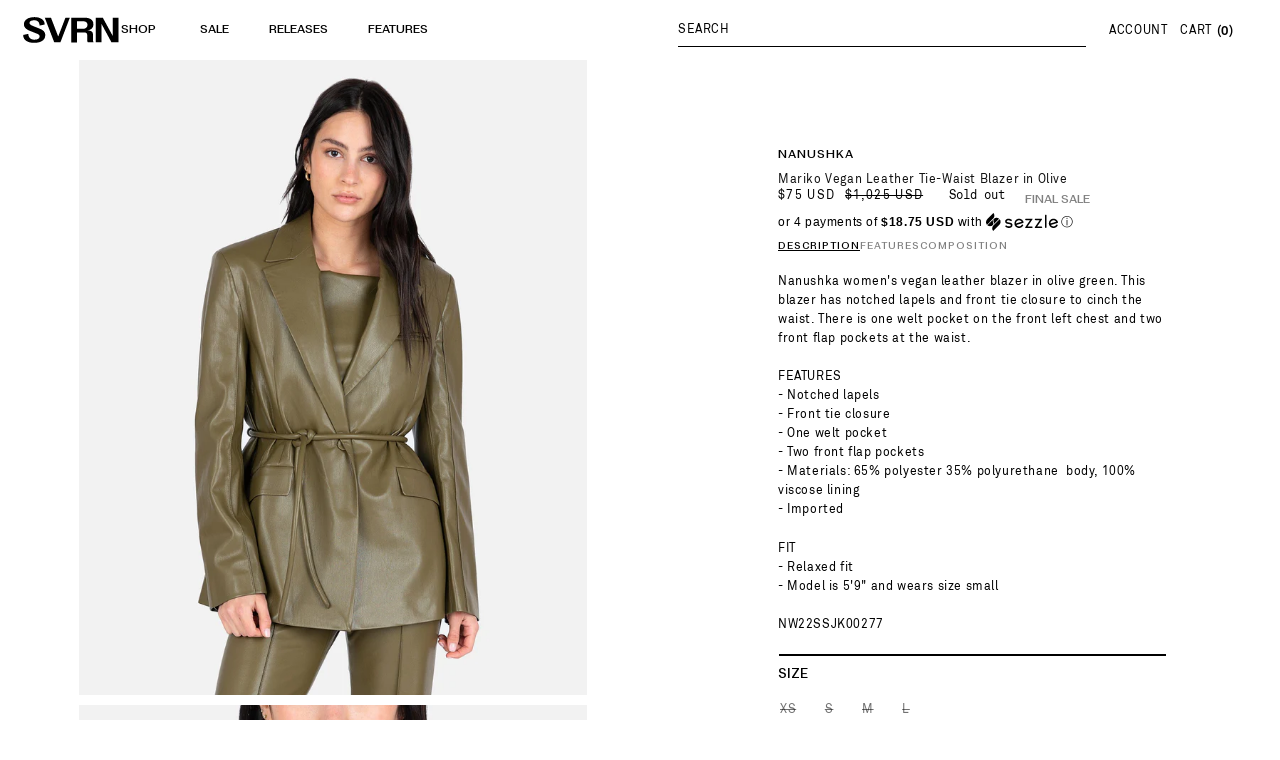

--- FILE ---
content_type: text/html; charset=utf-8
request_url: https://www.svrn.com/products/nanushka-mariko-vegan-leather-tie-waist-blazer-in-olive
body_size: 97172
content:
<!doctype html>
<html class="no-js" lang="en">
  <head>
    <meta charset="utf-8">
    <meta http-equiv="X-UA-Compatible" content="IE=edge">
    <meta name="viewport" content="width=device-width,initial-scale=1">
    <meta name="theme-color" content="">
    <link rel="canonical" href="https://www.svrn.com/products/nanushka-mariko-vegan-leather-tie-waist-blazer-in-olive">
    <link rel="preconnect" href="https://cdn.shopify.com" crossorigin><link rel="icon" type="image/png" href="//www.svrn.com/cdn/shop/files/SVRN_favicon-02.png?crop=center&height=32&v=1738435348&width=32"><meta name="google-site-verification" content="7eQps2SGDbAxmESijttYrHSL4X-2hCvK8lHhmb5KkDY" /><title>
      Mariko Vegan Leather Tie-Waist Blazer in Olive
 &ndash; SVRN</title>

    
      <meta name="description" content="Nanushka women&#39;s vegan leather blazer in olive green. This blazer has notched lapels and front tie closure to cinch the waist. There is one welt pocket on the front left chest and two front flap pockets at the waist. FEATURES- Notched lapels- Front tie closure- One welt pocket- Two front flap pockets- Materials: 65% po">
    

    

<meta property="og:site_name" content="SVRN">
<meta property="og:url" content="https://www.svrn.com/products/nanushka-mariko-vegan-leather-tie-waist-blazer-in-olive">
<meta property="og:title" content="Mariko Vegan Leather Tie-Waist Blazer in Olive">
<meta property="og:type" content="product">
<meta property="og:description" content="Nanushka women&#39;s vegan leather blazer in olive green. This blazer has notched lapels and front tie closure to cinch the waist. There is one welt pocket on the front left chest and two front flap pockets at the waist. FEATURES- Notched lapels- Front tie closure- One welt pocket- Two front flap pockets- Materials: 65% po"><meta property="og:image" content="http://www.svrn.com/cdn/shop/products/mariko-vegan-leather-tie-waist-blazer-in-olive-women-jackets-nanushka-svrn-chicago-28968400945225.jpg?v=1648836341">
  <meta property="og:image:secure_url" content="https://www.svrn.com/cdn/shop/products/mariko-vegan-leather-tie-waist-blazer-in-olive-women-jackets-nanushka-svrn-chicago-28968400945225.jpg?v=1648836341">
  <meta property="og:image:width" content="1638">
  <meta property="og:image:height" content="2048"><meta property="og:price:amount" content="75">
  <meta property="og:price:currency" content="USD"><meta name="twitter:site" content="@SVRNSHOP"><meta name="twitter:card" content="summary_large_image">
<meta name="twitter:title" content="Mariko Vegan Leather Tie-Waist Blazer in Olive">
<meta name="twitter:description" content="Nanushka women&#39;s vegan leather blazer in olive green. This blazer has notched lapels and front tie closure to cinch the waist. There is one welt pocket on the front left chest and two front flap pockets at the waist. FEATURES- Notched lapels- Front tie closure- One welt pocket- Two front flap pockets- Materials: 65% po">

    <script src="//ajax.googleapis.com/ajax/libs/jquery/2.2.4/jquery.min.js" type="text/javascript"></script>
    <script src="//www.svrn.com/cdn/shop/t/55/assets/global.js?v=152596896541697708761687461289" defer="defer"></script>
    <script>window.performance && window.performance.mark && window.performance.mark('shopify.content_for_header.start');</script><meta id="shopify-digital-wallet" name="shopify-digital-wallet" content="/1907425331/digital_wallets/dialog">
<meta name="shopify-checkout-api-token" content="14990c493f9721d4824376c658d3ae95">
<meta id="in-context-paypal-metadata" data-shop-id="1907425331" data-venmo-supported="false" data-environment="production" data-locale="en_US" data-paypal-v4="true" data-currency="USD">
<link rel="alternate" type="application/json+oembed" href="https://www.svrn.com/products/nanushka-mariko-vegan-leather-tie-waist-blazer-in-olive.oembed">
<script async="async" src="/checkouts/internal/preloads.js?locale=en-US"></script>
<link rel="preconnect" href="https://shop.app" crossorigin="anonymous">
<script async="async" src="https://shop.app/checkouts/internal/preloads.js?locale=en-US&shop_id=1907425331" crossorigin="anonymous"></script>
<script id="apple-pay-shop-capabilities" type="application/json">{"shopId":1907425331,"countryCode":"US","currencyCode":"USD","merchantCapabilities":["supports3DS"],"merchantId":"gid:\/\/shopify\/Shop\/1907425331","merchantName":"SVRN","requiredBillingContactFields":["postalAddress","email","phone"],"requiredShippingContactFields":["postalAddress","email","phone"],"shippingType":"shipping","supportedNetworks":["visa","masterCard","amex","discover","elo","jcb"],"total":{"type":"pending","label":"SVRN","amount":"1.00"},"shopifyPaymentsEnabled":true,"supportsSubscriptions":true}</script>
<script id="shopify-features" type="application/json">{"accessToken":"14990c493f9721d4824376c658d3ae95","betas":["rich-media-storefront-analytics"],"domain":"www.svrn.com","predictiveSearch":true,"shopId":1907425331,"locale":"en"}</script>
<script>var Shopify = Shopify || {};
Shopify.shop = "dts-westloop.myshopify.com";
Shopify.locale = "en";
Shopify.currency = {"active":"USD","rate":"1.0"};
Shopify.country = "US";
Shopify.theme = {"name":"Dawn | Weberous","id":125969104969,"schema_name":"Dawn","schema_version":"8.0.0","theme_store_id":887,"role":"main"};
Shopify.theme.handle = "null";
Shopify.theme.style = {"id":null,"handle":null};
Shopify.cdnHost = "www.svrn.com/cdn";
Shopify.routes = Shopify.routes || {};
Shopify.routes.root = "/";</script>
<script type="module">!function(o){(o.Shopify=o.Shopify||{}).modules=!0}(window);</script>
<script>!function(o){function n(){var o=[];function n(){o.push(Array.prototype.slice.apply(arguments))}return n.q=o,n}var t=o.Shopify=o.Shopify||{};t.loadFeatures=n(),t.autoloadFeatures=n()}(window);</script>
<script>
  window.ShopifyPay = window.ShopifyPay || {};
  window.ShopifyPay.apiHost = "shop.app\/pay";
  window.ShopifyPay.redirectState = null;
</script>
<script id="shop-js-analytics" type="application/json">{"pageType":"product"}</script>
<script defer="defer" async type="module" src="//www.svrn.com/cdn/shopifycloud/shop-js/modules/v2/client.init-shop-cart-sync_DGjqyID6.en.esm.js"></script>
<script defer="defer" async type="module" src="//www.svrn.com/cdn/shopifycloud/shop-js/modules/v2/chunk.common_CM5e3XYf.esm.js"></script>
<script type="module">
  await import("//www.svrn.com/cdn/shopifycloud/shop-js/modules/v2/client.init-shop-cart-sync_DGjqyID6.en.esm.js");
await import("//www.svrn.com/cdn/shopifycloud/shop-js/modules/v2/chunk.common_CM5e3XYf.esm.js");

  window.Shopify.SignInWithShop?.initShopCartSync?.({"fedCMEnabled":true,"windoidEnabled":true});

</script>
<script>
  window.Shopify = window.Shopify || {};
  if (!window.Shopify.featureAssets) window.Shopify.featureAssets = {};
  window.Shopify.featureAssets['shop-js'] = {"shop-cart-sync":["modules/v2/client.shop-cart-sync_DS_n0f7A.en.esm.js","modules/v2/chunk.common_CM5e3XYf.esm.js"],"shop-button":["modules/v2/client.shop-button_CNT-NO5k.en.esm.js","modules/v2/chunk.common_CM5e3XYf.esm.js"],"init-fed-cm":["modules/v2/client.init-fed-cm_iCBVkvTB.en.esm.js","modules/v2/chunk.common_CM5e3XYf.esm.js"],"shop-cash-offers":["modules/v2/client.shop-cash-offers_Bicqpat5.en.esm.js","modules/v2/chunk.common_CM5e3XYf.esm.js","modules/v2/chunk.modal_Dl937Oy4.esm.js"],"avatar":["modules/v2/client.avatar_BTnouDA3.en.esm.js"],"init-windoid":["modules/v2/client.init-windoid_BqfVjynn.en.esm.js","modules/v2/chunk.common_CM5e3XYf.esm.js"],"init-shop-email-lookup-coordinator":["modules/v2/client.init-shop-email-lookup-coordinator_CrkkCzDo.en.esm.js","modules/v2/chunk.common_CM5e3XYf.esm.js"],"shop-toast-manager":["modules/v2/client.shop-toast-manager_HMMtSVHE.en.esm.js","modules/v2/chunk.common_CM5e3XYf.esm.js"],"pay-button":["modules/v2/client.pay-button_B57g7222.en.esm.js","modules/v2/chunk.common_CM5e3XYf.esm.js"],"shop-login-button":["modules/v2/client.shop-login-button_CZKuy_To.en.esm.js","modules/v2/chunk.common_CM5e3XYf.esm.js","modules/v2/chunk.modal_Dl937Oy4.esm.js"],"init-shop-cart-sync":["modules/v2/client.init-shop-cart-sync_DGjqyID6.en.esm.js","modules/v2/chunk.common_CM5e3XYf.esm.js"],"init-customer-accounts":["modules/v2/client.init-customer-accounts_CxJ7KIEv.en.esm.js","modules/v2/client.shop-login-button_CZKuy_To.en.esm.js","modules/v2/chunk.common_CM5e3XYf.esm.js","modules/v2/chunk.modal_Dl937Oy4.esm.js"],"init-shop-for-new-customer-accounts":["modules/v2/client.init-shop-for-new-customer-accounts_BDK66bKM.en.esm.js","modules/v2/client.shop-login-button_CZKuy_To.en.esm.js","modules/v2/chunk.common_CM5e3XYf.esm.js","modules/v2/chunk.modal_Dl937Oy4.esm.js"],"lead-capture":["modules/v2/client.lead-capture_QF_QcTqn.en.esm.js","modules/v2/chunk.common_CM5e3XYf.esm.js","modules/v2/chunk.modal_Dl937Oy4.esm.js"],"shop-follow-button":["modules/v2/client.shop-follow-button_Cgw6zD7w.en.esm.js","modules/v2/chunk.common_CM5e3XYf.esm.js","modules/v2/chunk.modal_Dl937Oy4.esm.js"],"checkout-modal":["modules/v2/client.checkout-modal_r-P2WYUC.en.esm.js","modules/v2/chunk.common_CM5e3XYf.esm.js","modules/v2/chunk.modal_Dl937Oy4.esm.js"],"init-customer-accounts-sign-up":["modules/v2/client.init-customer-accounts-sign-up_fcc8iru1.en.esm.js","modules/v2/client.shop-login-button_CZKuy_To.en.esm.js","modules/v2/chunk.common_CM5e3XYf.esm.js","modules/v2/chunk.modal_Dl937Oy4.esm.js"],"shop-login":["modules/v2/client.shop-login_CJN-CB3q.en.esm.js","modules/v2/chunk.common_CM5e3XYf.esm.js","modules/v2/chunk.modal_Dl937Oy4.esm.js"],"payment-terms":["modules/v2/client.payment-terms_C8iL647G.en.esm.js","modules/v2/chunk.common_CM5e3XYf.esm.js","modules/v2/chunk.modal_Dl937Oy4.esm.js"]};
</script>
<script>(function() {
  var isLoaded = false;
  function asyncLoad() {
    if (isLoaded) return;
    isLoaded = true;
    var urls = ["https:\/\/chimpstatic.com\/mcjs-connected\/js\/users\/484721f258b01e16ff0df1473\/6699b64a4b0e9d1ff1b5534e6.js?shop=dts-westloop.myshopify.com","https:\/\/assets1.adroll.com\/shopify\/latest\/j\/shopify_rolling_bootstrap_v2.js?adroll_adv_id=TYPAKTCMHVFFTMIOLWCRVI\u0026adroll_pix_id=V6NFYEYGLNDFVNIK4HGENM\u0026shop=dts-westloop.myshopify.com","https:\/\/instafeed.nfcube.com\/cdn\/5d1886083d7056e13dc52e13839aa9e3.js?shop=dts-westloop.myshopify.com","\/\/cdn.shopify.com\/proxy\/0d9b1e372ef905f967cad20250c5fd725340f0e5151b8a8884209af2b6a0683c\/konigle.com\/sf\/profitjs\/7b5aa7601ca94abc81038cf615fae366\/init.js?shop=dts-westloop.myshopify.com\u0026sp-cache-control=cHVibGljLCBtYXgtYWdlPTkwMA","https:\/\/cdn-ouitez.s3.us-east-2.amazonaws.com\/js\/ingest_pl_script.js?v=1\u0026shop=dts-westloop.myshopify.com\u0026shop=dts-westloop.myshopify.com","https:\/\/crossborder-integration.global-e.com\/resources\/js\/app?shop=dts-westloop.myshopify.com","\/\/cdn.shopify.com\/proxy\/be62eec5baf4f364e9d567b054ae56a1484c1a70522be54e6a97fefd8a893dea\/web.global-e.com\/merchant\/storefrontattributes?merchantid=30000380\u0026shop=dts-westloop.myshopify.com\u0026sp-cache-control=cHVibGljLCBtYXgtYWdlPTkwMA"];
    for (var i = 0; i < urls.length; i++) {
      var s = document.createElement('script');
      s.type = 'text/javascript';
      s.async = true;
      s.src = urls[i];
      var x = document.getElementsByTagName('script')[0];
      x.parentNode.insertBefore(s, x);
    }
  };
  if(window.attachEvent) {
    window.attachEvent('onload', asyncLoad);
  } else {
    window.addEventListener('load', asyncLoad, false);
  }
})();</script>
<script id="__st">var __st={"a":1907425331,"offset":-21600,"reqid":"5f719dac-038f-4c02-abe4-fb97068a9d99-1765932956","pageurl":"www.svrn.com\/products\/nanushka-mariko-vegan-leather-tie-waist-blazer-in-olive","u":"98b469c01b71","p":"product","rtyp":"product","rid":6717191487561};</script>
<script>window.ShopifyPaypalV4VisibilityTracking = true;</script>
<script id="captcha-bootstrap">!function(){'use strict';const t='contact',e='account',n='new_comment',o=[[t,t],['blogs',n],['comments',n],[t,'customer']],c=[[e,'customer_login'],[e,'guest_login'],[e,'recover_customer_password'],[e,'create_customer']],r=t=>t.map((([t,e])=>`form[action*='/${t}']:not([data-nocaptcha='true']) input[name='form_type'][value='${e}']`)).join(','),a=t=>()=>t?[...document.querySelectorAll(t)].map((t=>t.form)):[];function s(){const t=[...o],e=r(t);return a(e)}const i='password',u='form_key',d=['recaptcha-v3-token','g-recaptcha-response','h-captcha-response',i],f=()=>{try{return window.sessionStorage}catch{return}},m='__shopify_v',_=t=>t.elements[u];function p(t,e,n=!1){try{const o=window.sessionStorage,c=JSON.parse(o.getItem(e)),{data:r}=function(t){const{data:e,action:n}=t;return t[m]||n?{data:e,action:n}:{data:t,action:n}}(c);for(const[e,n]of Object.entries(r))t.elements[e]&&(t.elements[e].value=n);n&&o.removeItem(e)}catch(o){console.error('form repopulation failed',{error:o})}}const l='form_type',E='cptcha';function T(t){t.dataset[E]=!0}const w=window,h=w.document,L='Shopify',v='ce_forms',y='captcha';let A=!1;((t,e)=>{const n=(g='f06e6c50-85a8-45c8-87d0-21a2b65856fe',I='https://cdn.shopify.com/shopifycloud/storefront-forms-hcaptcha/ce_storefront_forms_captcha_hcaptcha.v1.5.2.iife.js',D={infoText:'Protected by hCaptcha',privacyText:'Privacy',termsText:'Terms'},(t,e,n)=>{const o=w[L][v],c=o.bindForm;if(c)return c(t,g,e,D).then(n);var r;o.q.push([[t,g,e,D],n]),r=I,A||(h.body.append(Object.assign(h.createElement('script'),{id:'captcha-provider',async:!0,src:r})),A=!0)});var g,I,D;w[L]=w[L]||{},w[L][v]=w[L][v]||{},w[L][v].q=[],w[L][y]=w[L][y]||{},w[L][y].protect=function(t,e){n(t,void 0,e),T(t)},Object.freeze(w[L][y]),function(t,e,n,w,h,L){const[v,y,A,g]=function(t,e,n){const i=e?o:[],u=t?c:[],d=[...i,...u],f=r(d),m=r(i),_=r(d.filter((([t,e])=>n.includes(e))));return[a(f),a(m),a(_),s()]}(w,h,L),I=t=>{const e=t.target;return e instanceof HTMLFormElement?e:e&&e.form},D=t=>v().includes(t);t.addEventListener('submit',(t=>{const e=I(t);if(!e)return;const n=D(e)&&!e.dataset.hcaptchaBound&&!e.dataset.recaptchaBound,o=_(e),c=g().includes(e)&&(!o||!o.value);(n||c)&&t.preventDefault(),c&&!n&&(function(t){try{if(!f())return;!function(t){const e=f();if(!e)return;const n=_(t);if(!n)return;const o=n.value;o&&e.removeItem(o)}(t);const e=Array.from(Array(32),(()=>Math.random().toString(36)[2])).join('');!function(t,e){_(t)||t.append(Object.assign(document.createElement('input'),{type:'hidden',name:u})),t.elements[u].value=e}(t,e),function(t,e){const n=f();if(!n)return;const o=[...t.querySelectorAll(`input[type='${i}']`)].map((({name:t})=>t)),c=[...d,...o],r={};for(const[a,s]of new FormData(t).entries())c.includes(a)||(r[a]=s);n.setItem(e,JSON.stringify({[m]:1,action:t.action,data:r}))}(t,e)}catch(e){console.error('failed to persist form',e)}}(e),e.submit())}));const S=(t,e)=>{t&&!t.dataset[E]&&(n(t,e.some((e=>e===t))),T(t))};for(const o of['focusin','change'])t.addEventListener(o,(t=>{const e=I(t);D(e)&&S(e,y())}));const B=e.get('form_key'),M=e.get(l),P=B&&M;t.addEventListener('DOMContentLoaded',(()=>{const t=y();if(P)for(const e of t)e.elements[l].value===M&&p(e,B);[...new Set([...A(),...v().filter((t=>'true'===t.dataset.shopifyCaptcha))])].forEach((e=>S(e,t)))}))}(h,new URLSearchParams(w.location.search),n,t,e,['guest_login'])})(!1,!0)}();</script>
<script integrity="sha256-52AcMU7V7pcBOXWImdc/TAGTFKeNjmkeM1Pvks/DTgc=" data-source-attribution="shopify.loadfeatures" defer="defer" src="//www.svrn.com/cdn/shopifycloud/storefront/assets/storefront/load_feature-81c60534.js" crossorigin="anonymous"></script>
<script crossorigin="anonymous" defer="defer" src="//www.svrn.com/cdn/shopifycloud/storefront/assets/shopify_pay/storefront-65b4c6d7.js?v=20250812"></script>
<script data-source-attribution="shopify.dynamic_checkout.dynamic.init">var Shopify=Shopify||{};Shopify.PaymentButton=Shopify.PaymentButton||{isStorefrontPortableWallets:!0,init:function(){window.Shopify.PaymentButton.init=function(){};var t=document.createElement("script");t.src="https://www.svrn.com/cdn/shopifycloud/portable-wallets/latest/portable-wallets.en.js",t.type="module",document.head.appendChild(t)}};
</script>
<script data-source-attribution="shopify.dynamic_checkout.buyer_consent">
  function portableWalletsHideBuyerConsent(e){var t=document.getElementById("shopify-buyer-consent"),n=document.getElementById("shopify-subscription-policy-button");t&&n&&(t.classList.add("hidden"),t.setAttribute("aria-hidden","true"),n.removeEventListener("click",e))}function portableWalletsShowBuyerConsent(e){var t=document.getElementById("shopify-buyer-consent"),n=document.getElementById("shopify-subscription-policy-button");t&&n&&(t.classList.remove("hidden"),t.removeAttribute("aria-hidden"),n.addEventListener("click",e))}window.Shopify?.PaymentButton&&(window.Shopify.PaymentButton.hideBuyerConsent=portableWalletsHideBuyerConsent,window.Shopify.PaymentButton.showBuyerConsent=portableWalletsShowBuyerConsent);
</script>
<script>
  function portableWalletsCleanup(e){e&&e.src&&console.error("Failed to load portable wallets script "+e.src);var t=document.querySelectorAll("shopify-accelerated-checkout .shopify-payment-button__skeleton, shopify-accelerated-checkout-cart .wallet-cart-button__skeleton"),e=document.getElementById("shopify-buyer-consent");for(let e=0;e<t.length;e++)t[e].remove();e&&e.remove()}function portableWalletsNotLoadedAsModule(e){e instanceof ErrorEvent&&"string"==typeof e.message&&e.message.includes("import.meta")&&"string"==typeof e.filename&&e.filename.includes("portable-wallets")&&(window.removeEventListener("error",portableWalletsNotLoadedAsModule),window.Shopify.PaymentButton.failedToLoad=e,"loading"===document.readyState?document.addEventListener("DOMContentLoaded",window.Shopify.PaymentButton.init):window.Shopify.PaymentButton.init())}window.addEventListener("error",portableWalletsNotLoadedAsModule);
</script>

<script type="module" src="https://www.svrn.com/cdn/shopifycloud/portable-wallets/latest/portable-wallets.en.js" onError="portableWalletsCleanup(this)" crossorigin="anonymous"></script>
<script nomodule>
  document.addEventListener("DOMContentLoaded", portableWalletsCleanup);
</script>

<script id='scb4127' type='text/javascript' async='' src='https://www.svrn.com/cdn/shopifycloud/privacy-banner/storefront-banner.js'></script><link id="shopify-accelerated-checkout-styles" rel="stylesheet" media="screen" href="https://www.svrn.com/cdn/shopifycloud/portable-wallets/latest/accelerated-checkout-backwards-compat.css" crossorigin="anonymous">
<style id="shopify-accelerated-checkout-cart">
        #shopify-buyer-consent {
  margin-top: 1em;
  display: inline-block;
  width: 100%;
}

#shopify-buyer-consent.hidden {
  display: none;
}

#shopify-subscription-policy-button {
  background: none;
  border: none;
  padding: 0;
  text-decoration: underline;
  font-size: inherit;
  cursor: pointer;
}

#shopify-subscription-policy-button::before {
  box-shadow: none;
}

      </style>
<script id="sections-script" data-sections="header,footer" defer="defer" src="//www.svrn.com/cdn/shop/t/55/compiled_assets/scripts.js?116803"></script>
<script>window.performance && window.performance.mark && window.performance.mark('shopify.content_for_header.end');</script>


    <style data-shopify>
      
      
      
      
      

      :root {
        --font-body-family: Helvetica, Arial, sans-serif;
        --font-body-style: normal;
        --font-body-weight: 400;
        --font-body-weight-bold: 700;

        --font-heading-family: Helvetica, Arial, sans-serif;
        --font-heading-style: normal;
        --font-heading-weight: 400;

        --font-body-scale: 1.0;
        --font-heading-scale: 1.0;

        --color-base-text: 18, 18, 18;
        --color-shadow: 18, 18, 18;
        --color-base-background-1: 255, 255, 255;
        --color-base-background-2: 243, 243, 243;
        --color-base-solid-button-labels: 255, 255, 255;
        --color-base-outline-button-labels: 18, 18, 18;
        --color-base-accent-1: 18, 18, 18;
        --color-base-accent-2: 51, 79, 180;
        --payment-terms-background-color: #ffffff;

        --gradient-base-background-1: #ffffff;
        --gradient-base-background-2: #f3f3f3;
        --gradient-base-accent-1: #121212;
        --gradient-base-accent-2: #334fb4;

        --media-padding: px;
        --media-border-opacity: 0.05;
        --media-border-width: 1px;
        --media-radius: 0px;
        --media-shadow-opacity: 0.0;
        --media-shadow-horizontal-offset: 0px;
        --media-shadow-vertical-offset: 4px;
        --media-shadow-blur-radius: 5px;
        --media-shadow-visible: 0;

        --page-width: 160rem;
        --page-width-margin: 0rem;

        --product-card-image-padding: 0.0rem;
        --product-card-corner-radius: 0.0rem;
        --product-card-text-alignment: left;
        --product-card-border-width: 0.0rem;
        --product-card-border-opacity: 0.1;
        --product-card-shadow-opacity: 0.0;
        --product-card-shadow-visible: 0;
        --product-card-shadow-horizontal-offset: 0.0rem;
        --product-card-shadow-vertical-offset: 0.4rem;
        --product-card-shadow-blur-radius: 0.5rem;

        --collection-card-image-padding: 0.0rem;
        --collection-card-corner-radius: 0.0rem;
        --collection-card-text-alignment: left;
        --collection-card-border-width: 0.0rem;
        --collection-card-border-opacity: 0.1;
        --collection-card-shadow-opacity: 0.0;
        --collection-card-shadow-visible: 0;
        --collection-card-shadow-horizontal-offset: 0.0rem;
        --collection-card-shadow-vertical-offset: 0.4rem;
        --collection-card-shadow-blur-radius: 0.5rem;

        --blog-card-image-padding: 0.0rem;
        --blog-card-corner-radius: 0.0rem;
        --blog-card-text-alignment: left;
        --blog-card-border-width: 0.0rem;
        --blog-card-border-opacity: 0.1;
        --blog-card-shadow-opacity: 0.0;
        --blog-card-shadow-visible: 0;
        --blog-card-shadow-horizontal-offset: 0.0rem;
        --blog-card-shadow-vertical-offset: 0.4rem;
        --blog-card-shadow-blur-radius: 0.5rem;

        --badge-corner-radius: 4.0rem;

        --popup-border-width: 1px;
        --popup-border-opacity: 0.1;
        --popup-corner-radius: 0px;
        --popup-shadow-opacity: 0.0;
        --popup-shadow-horizontal-offset: 0px;
        --popup-shadow-vertical-offset: 4px;
        --popup-shadow-blur-radius: 5px;

        --drawer-border-width: 1px;
        --drawer-border-opacity: 0.1;
        --drawer-shadow-opacity: 0.0;
        --drawer-shadow-horizontal-offset: 0px;
        --drawer-shadow-vertical-offset: 4px;
        --drawer-shadow-blur-radius: 5px;

        --spacing-sections-desktop: 0px;
        --spacing-sections-mobile: 0px;

        --grid-desktop-vertical-spacing: 4px;
        --grid-desktop-horizontal-spacing: 4px;
        --grid-mobile-vertical-spacing: 2px;
        --grid-mobile-horizontal-spacing: 2px;

        --text-boxes-border-opacity: 0.1;
        --text-boxes-border-width: 0px;
        --text-boxes-radius: 0px;
        --text-boxes-shadow-opacity: 0.0;
        --text-boxes-shadow-visible: 0;
        --text-boxes-shadow-horizontal-offset: 0px;
        --text-boxes-shadow-vertical-offset: 4px;
        --text-boxes-shadow-blur-radius: 5px;

        --buttons-radius: 0px;
        --buttons-radius-outset: 0px;
        --buttons-border-width: 1px;
        --buttons-border-opacity: 1.0;
        --buttons-shadow-opacity: 0.0;
        --buttons-shadow-visible: 0;
        --buttons-shadow-horizontal-offset: 0px;
        --buttons-shadow-vertical-offset: 4px;
        --buttons-shadow-blur-radius: 5px;
        --buttons-border-offset: 0px;

        --inputs-radius: 0px;
        --inputs-border-width: 1px;
        --inputs-border-opacity: 0.55;
        --inputs-shadow-opacity: 0.0;
        --inputs-shadow-horizontal-offset: 0px;
        --inputs-margin-offset: 0px;
        --inputs-shadow-vertical-offset: 4px;
        --inputs-shadow-blur-radius: 5px;
        --inputs-radius-outset: 0px;

        --variant-pills-radius: 0px;
        --variant-pills-border-width: 1px;
        --variant-pills-border-opacity: 0.55;
        --variant-pills-shadow-opacity: 0.0;
        --variant-pills-shadow-horizontal-offset: 0px;
        --variant-pills-shadow-vertical-offset: 4px;
        --variant-pills-shadow-blur-radius: 5px;
      }

      *,
      *::before,
      *::after {
        box-sizing: inherit;
      }

      html {
        box-sizing: border-box;
        font-size: calc(var(--font-body-scale) * 62.5%);
        height: 100%;
      }

      body {
        display: grid;
        grid-template-rows: auto auto 1fr auto;
        grid-template-columns: 100%;
        min-height: 100%;
        margin: 0;
        font-size: 1.5rem;
        letter-spacing: 0.06rem;
        line-height: calc(1 + 0.8 / var(--font-body-scale));
        font-family: var(--font-body-family);
        font-style: var(--font-body-style);
        font-weight: var(--font-body-weight);
      }

      @media screen and (min-width: 750px) {
        body {
          font-size: 1.6rem;
        }
      }
    </style>

    <link href="//www.svrn.com/cdn/shop/t/55/assets/base.css?v=115841207614382331771744392024" rel="stylesheet" type="text/css" media="all" />
    <link href="//www.svrn.com/cdn/shop/t/55/assets/custom.css?v=28195403443886167381755015392" rel="stylesheet" type="text/css" media="all" />
    <link href="//www.svrn.com/cdn/shop/t/55/assets/weberous.css?v=182874911479775771301713218446" rel="stylesheet" type="text/css" media="all" />
<link
        rel="stylesheet"
        href="//www.svrn.com/cdn/shop/t/55/assets/component-predictive-search.css?v=85913294783299393391687461289"
        media="print"
        onload="this.media='all'"
      ><script>
      document.documentElement.className = document.documentElement.className.replace('no-js', 'js');
      if (Shopify.designMode) {
        document.documentElement.classList.add('shopify-design-mode');
      }
    </script>

    <!-- begin-boost-pfs-filter-css -->
    <link rel="preload stylesheet" href="//www.svrn.com/cdn/shop/t/55/assets/boost-pfs-instant-search.css?v=89106196437565978541709934415" as="style"><link href="//www.svrn.com/cdn/shop/t/55/assets/boost-pfs-custom.css?v=139866499068350559521687461289" rel="stylesheet" type="text/css" media="all" />
<style data-id="boost-pfs-style">
    .boost-pfs-filter-option-title-text {font-weight: 400;text-transform: capitalize;}

   .boost-pfs-filter-tree-v .boost-pfs-filter-option-title-text:before {}
    .boost-pfs-filter-tree-v .boost-pfs-filter-option.boost-pfs-filter-option-collapsed .boost-pfs-filter-option-title-text:before {}
    .boost-pfs-filter-tree-h .boost-pfs-filter-option-title-heading:before {}

    .boost-pfs-filter-refine-by .boost-pfs-filter-option-title h3 {}

    .boost-pfs-filter-option-content .boost-pfs-filter-option-item-list .boost-pfs-filter-option-item button,
    .boost-pfs-filter-option-content .boost-pfs-filter-option-item-list .boost-pfs-filter-option-item .boost-pfs-filter-button,
    .boost-pfs-filter-option-range-amount input,
    .boost-pfs-filter-tree-v .boost-pfs-filter-refine-by .boost-pfs-filter-refine-by-items .refine-by-item,
    .boost-pfs-filter-refine-by-wrapper-v .boost-pfs-filter-refine-by .boost-pfs-filter-refine-by-items .refine-by-item,
    .boost-pfs-filter-refine-by .boost-pfs-filter-option-title,
    .boost-pfs-filter-refine-by .boost-pfs-filter-refine-by-items .refine-by-item>a,
    .boost-pfs-filter-refine-by>span,
    .boost-pfs-filter-clear,
    .boost-pfs-filter-clear-all{}
    .boost-pfs-filter-tree-h .boost-pfs-filter-pc .boost-pfs-filter-refine-by-items .refine-by-item .boost-pfs-filter-clear .refine-by-type,
    .boost-pfs-filter-refine-by-wrapper-h .boost-pfs-filter-pc .boost-pfs-filter-refine-by-items .refine-by-item .boost-pfs-filter-clear .refine-by-type {}

    .boost-pfs-filter-option-multi-level-collections .boost-pfs-filter-option-multi-level-list .boost-pfs-filter-option-item .boost-pfs-filter-button-arrow .boost-pfs-arrow:before,
    .boost-pfs-filter-option-multi-level-tag .boost-pfs-filter-option-multi-level-list .boost-pfs-filter-option-item .boost-pfs-filter-button-arrow .boost-pfs-arrow:before {}

    .boost-pfs-filter-refine-by-wrapper-v .boost-pfs-filter-refine-by .boost-pfs-filter-refine-by-items .refine-by-item .boost-pfs-filter-clear:after,
    .boost-pfs-filter-refine-by-wrapper-v .boost-pfs-filter-refine-by .boost-pfs-filter-refine-by-items .refine-by-item .boost-pfs-filter-clear:before,
    .boost-pfs-filter-tree-v .boost-pfs-filter-refine-by .boost-pfs-filter-refine-by-items .refine-by-item .boost-pfs-filter-clear:after,
    .boost-pfs-filter-tree-v .boost-pfs-filter-refine-by .boost-pfs-filter-refine-by-items .refine-by-item .boost-pfs-filter-clear:before,
    .boost-pfs-filter-refine-by-wrapper-h .boost-pfs-filter-pc .boost-pfs-filter-refine-by-items .refine-by-item .boost-pfs-filter-clear:after,
    .boost-pfs-filter-refine-by-wrapper-h .boost-pfs-filter-pc .boost-pfs-filter-refine-by-items .refine-by-item .boost-pfs-filter-clear:before,
    .boost-pfs-filter-tree-h .boost-pfs-filter-pc .boost-pfs-filter-refine-by-items .refine-by-item .boost-pfs-filter-clear:after,
    .boost-pfs-filter-tree-h .boost-pfs-filter-pc .boost-pfs-filter-refine-by-items .refine-by-item .boost-pfs-filter-clear:before {}
    .boost-pfs-filter-option-range-slider .noUi-value-horizontal {}

    .boost-pfs-filter-tree-mobile-button button,
    .boost-pfs-filter-top-sorting-mobile button {}
    .boost-pfs-filter-top-sorting-mobile button>span:after {}
  </style>

    <!-- end-boost-pfs-filter-css -->
    <script
      src="https://cdnjs.cloudflare.com/ajax/libs/moment.js/2.29.1/moment.min.js"
      integrity="sha512-qTXRIMyZIFb8iQcfjXWCO8+M5Tbc38Qi5WzdPOYZHIlZpzBHG3L3by84BBBOiRGiEb7KKtAOAs5qYdUiZiQNNQ=="
      crossorigin="anonymous"
    ></script>
    <script
      src="https://cdnjs.cloudflare.com/ajax/libs/moment-timezone/0.5.33/moment-timezone-with-data-10-year-range.min.js"
      integrity="sha512-48hjVXIRd5d3sGKDfphGflqnxq91J14nwVO5Q6dHhK66n9XjP4zg0YR8IJRNZSJAVCrjjTU4fgpQgXeyx2lHNA=="
      crossorigin="anonymous"
    ></script>
    <script
      src="https://cdnjs.cloudflare.com/ajax/libs/moment-timezone/0.5.33/moment-timezone-utils.min.js"
      integrity="sha512-MhyYhOmhEnF3AKVBsqsk0RkqfuGMO5+EKAVbGXj+HKp+pda8Uj21JM/rOA94ftVKINpMcWc93E1xpRAYIpeF5w=="
      crossorigin="anonymous"
    ></script>

    <!-- Google tag (gtag.js) -->
<script async src="https://www.googletagmanager.com/gtag/js?id=AW-11301020558"></script>
<script>
  window.dataLayer = window.dataLayer || [];
  function gtag(){dataLayer.push(arguments);}
  gtag('js', new Date());

  gtag('config', 'AW-11301020558');
</script>
    
  
  

<link rel="stylesheet" type="text/css" href="https://crossborder-integration.global-e.com/resources/css/30000380/US"/>
<script>
    GLBE_PARAMS = {
        appUrl: "https://crossborder-integration.global-e.com/",
        pixelUrl: "https://utils.global-e.com",
        pixelEnabled: true,
        geAppUrl: "https://web.global-e.com/",
        env: "Production",
        geCDNUrl: "https://webservices.global-e.com/",
        apiUrl: "https://api.global-e.com/",
        emi: "ttroj",
        mid: "30000380",
        hiddenElements: ".ge-hide,.afterpay-paragraph,form[action='https://payments.amazon.com/checkout/signin']",
        countryCode: "US",
        countryName: "United States",
        currencyCode: "USD",
        currencyName: "United States Dollar",
        locale: "en",
        operatedCountries: ["CR"],
        allowedCountries: [{ code: 'AL', name: 'Albania' }, { code: 'DZ', name: 'Algeria' }, { code: 'AD', name: 'Andorra' }, { code: 'AO', name: 'Angola' }, { code: 'AI', name: 'Anguilla' }, { code: 'AG', name: 'Antigua &amp; Barbuda' }, { code: 'AR', name: 'Argentina' }, { code: 'AM', name: 'Armenia' }, { code: 'AW', name: 'Aruba' }, { code: 'AU', name: 'Australia' }, { code: 'AT', name: 'Austria' }, { code: 'AZ', name: 'Azerbaijan' }, { code: 'BS', name: 'Bahamas' }, { code: 'BH', name: 'Bahrain' }, { code: 'BD', name: 'Bangladesh' }, { code: 'BB', name: 'Barbados' }, { code: 'BE', name: 'Belgium' }, { code: 'BZ', name: 'Belize' }, { code: 'BJ', name: 'Benin' }, { code: 'BM', name: 'Bermuda' }, { code: 'BO', name: 'Bolivia' }, { code: 'BA', name: 'Bosnia &amp; Herzegovina' }, { code: 'BW', name: 'Botswana' }, { code: 'BR', name: 'Brazil' }, { code: 'VG', name: 'British Virgin Islands' }, { code: 'BN', name: 'Brunei' }, { code: 'BG', name: 'Bulgaria' }, { code: 'BF', name: 'Burkina Faso' }, { code: 'BI', name: 'Burundi' }, { code: 'KH', name: 'Cambodia' }, { code: 'CM', name: 'Cameroon' }, { code: 'CA', name: 'Canada' }, { code: 'CV', name: 'Cape Verde' }, { code: 'KY', name: 'Cayman Islands' }, { code: 'TD', name: 'Chad' }, { code: 'CL', name: 'Chile' }, { code: 'CN', name: 'China' }, { code: 'CO', name: 'Colombia' }, { code: 'KM', name: 'Comoros' }, { code: 'CG', name: 'Congo - Brazzaville' }, { code: 'CK', name: 'Cook Islands' }, { code: 'CR', name: 'Costa Rica' }, { code: 'CI', name: 'Côte d’Ivoire' }, { code: 'HR', name: 'Croatia' }, { code: 'CW', name: 'Curaçao' }, { code: 'CY', name: 'Cyprus' }, { code: 'CZ', name: 'Czechia' }, { code: 'DK', name: 'Denmark' }, { code: 'DJ', name: 'Djibouti' }, { code: 'DM', name: 'Dominica' }, { code: 'DO', name: 'Dominican Republic' }, { code: 'EC', name: 'Ecuador' }, { code: 'EG', name: 'Egypt' }, { code: 'SV', name: 'El Salvador' }, { code: 'GQ', name: 'Equatorial Guinea' }, { code: 'EE', name: 'Estonia' }, { code: 'SZ', name: 'Eswatini' }, { code: 'ET', name: 'Ethiopia' }, { code: 'FK', name: 'Falkland Islands' }, { code: 'FO', name: 'Faroe Islands' }, { code: 'FJ', name: 'Fiji' }, { code: 'FI', name: 'Finland' }, { code: 'FR', name: 'France' }, { code: 'GF', name: 'French Guiana' }, { code: 'PF', name: 'French Polynesia' }, { code: 'GA', name: 'Gabon' }, { code: 'GM', name: 'Gambia' }, { code: 'GE', name: 'Georgia' }, { code: 'DE', name: 'Germany' }, { code: 'GH', name: 'Ghana' }, { code: 'GI', name: 'Gibraltar' }, { code: 'GR', name: 'Greece' }, { code: 'GL', name: 'Greenland' }, { code: 'GD', name: 'Grenada' }, { code: 'GP', name: 'Guadeloupe' }, { code: 'GT', name: 'Guatemala' }, { code: 'GG', name: 'Guernsey' }, { code: 'GN', name: 'Guinea' }, { code: 'GW', name: 'Guinea-Bissau' }, { code: 'GY', name: 'Guyana' }, { code: 'HT', name: 'Haiti' }, { code: 'HN', name: 'Honduras' }, { code: 'HK', name: 'Hong Kong SAR' }, { code: 'HU', name: 'Hungary' }, { code: 'IS', name: 'Iceland' }, { code: 'IN', name: 'India' }, { code: 'ID', name: 'Indonesia' }, { code: 'IE', name: 'Ireland' }, { code: 'IM', name: 'Isle of Man' }, { code: 'IL', name: 'Israel' }, { code: 'IT', name: 'Italy' }, { code: 'JM', name: 'Jamaica' }, { code: 'JP', name: 'Japan' }, { code: 'JE', name: 'Jersey' }, { code: 'JO', name: 'Jordan' }, { code: 'KZ', name: 'Kazakhstan' }, { code: 'KE', name: 'Kenya' }, { code: 'KI', name: 'Kiribati' }, { code: 'KW', name: 'Kuwait' }, { code: 'KG', name: 'Kyrgyzstan' }, { code: 'LA', name: 'Laos' }, { code: 'LV', name: 'Latvia' }, { code: 'LB', name: 'Lebanon' }, { code: 'LS', name: 'Lesotho' }, { code: 'LR', name: 'Liberia' }, { code: 'LI', name: 'Liechtenstein' }, { code: 'LT', name: 'Lithuania' }, { code: 'LU', name: 'Luxembourg' }, { code: 'MO', name: 'Macao SAR' }, { code: 'MG', name: 'Madagascar' }, { code: 'MW', name: 'Malawi' }, { code: 'MY', name: 'Malaysia' }, { code: 'MV', name: 'Maldives' }, { code: 'MT', name: 'Malta' }, { code: 'MQ', name: 'Martinique' }, { code: 'MR', name: 'Mauritania' }, { code: 'MU', name: 'Mauritius' }, { code: 'YT', name: 'Mayotte' }, { code: 'MX', name: 'Mexico' }, { code: 'MD', name: 'Moldova' }, { code: 'MC', name: 'Monaco' }, { code: 'MN', name: 'Mongolia' }, { code: 'ME', name: 'Montenegro' }, { code: 'MS', name: 'Montserrat' }, { code: 'MA', name: 'Morocco' }, { code: 'MZ', name: 'Mozambique' }, { code: 'NA', name: 'Namibia' }, { code: 'NR', name: 'Nauru' }, { code: 'NP', name: 'Nepal' }, { code: 'NL', name: 'Netherlands' }, { code: 'NC', name: 'New Caledonia' }, { code: 'NZ', name: 'New Zealand' }, { code: 'NI', name: 'Nicaragua' }, { code: 'NG', name: 'Nigeria' }, { code: 'NU', name: 'Niue' }, { code: 'MK', name: 'North Macedonia' }, { code: 'NO', name: 'Norway' }, { code: 'OM', name: 'Oman' }, { code: 'PK', name: 'Pakistan' }, { code: 'PA', name: 'Panama' }, { code: 'PG', name: 'Papua New Guinea' }, { code: 'PY', name: 'Paraguay' }, { code: 'PE', name: 'Peru' }, { code: 'PH', name: 'Philippines' }, { code: 'PL', name: 'Poland' }, { code: 'PT', name: 'Portugal' }, { code: 'QA', name: 'Qatar' }, { code: 'RE', name: 'Réunion' }, { code: 'RO', name: 'Romania' }, { code: 'RW', name: 'Rwanda' }, { code: 'WS', name: 'Samoa' }, { code: 'SM', name: 'San Marino' }, { code: 'ST', name: 'São Tomé &amp; Príncipe' }, { code: 'SA', name: 'Saudi Arabia' }, { code: 'SN', name: 'Senegal' }, { code: 'RS', name: 'Serbia' }, { code: 'SC', name: 'Seychelles' }, { code: 'SL', name: 'Sierra Leone' }, { code: 'SG', name: 'Singapore' }, { code: 'SX', name: 'Sint Maarten' }, { code: 'SK', name: 'Slovakia' }, { code: 'SI', name: 'Slovenia' }, { code: 'SB', name: 'Solomon Islands' }, { code: 'ZA', name: 'South Africa' }, { code: 'KR', name: 'South Korea' }, { code: 'ES', name: 'Spain' }, { code: 'LK', name: 'Sri Lanka' }, { code: 'BL', name: 'St. Barthélemy' }, { code: 'SH', name: 'St. Helena' }, { code: 'KN', name: 'St. Kitts &amp; Nevis' }, { code: 'LC', name: 'St. Lucia' }, { code: 'MF', name: 'St. Martin' }, { code: 'VC', name: 'St. Vincent &amp; Grenadines' }, { code: 'SR', name: 'Suriname' }, { code: 'SE', name: 'Sweden' }, { code: 'CH', name: 'Switzerland' }, { code: 'TW', name: 'Taiwan' }, { code: 'TZ', name: 'Tanzania' }, { code: 'TH', name: 'Thailand' }, { code: 'TL', name: 'Timor-Leste' }, { code: 'TG', name: 'Togo' }, { code: 'TO', name: 'Tonga' }, { code: 'TT', name: 'Trinidad &amp; Tobago' }, { code: 'TN', name: 'Tunisia' }, { code: 'TM', name: 'Turkmenistan' }, { code: 'TC', name: 'Turks &amp; Caicos Islands' }, { code: 'TV', name: 'Tuvalu' }, { code: 'UG', name: 'Uganda' }, { code: 'AE', name: 'United Arab Emirates' }, { code: 'GB', name: 'United Kingdom' }, { code: 'US', name: 'United States' }, { code: 'UY', name: 'Uruguay' }, { code: 'UZ', name: 'Uzbekistan' }, { code: 'VU', name: 'Vanuatu' }, { code: 'VA', name: 'Vatican City' }, { code: 'VE', name: 'Venezuela' }, { code: 'VN', name: 'Vietnam' }, { code: 'WF', name: 'Wallis &amp; Futuna' }, { code: 'ZM', name: 'Zambia' }, { code: 'ZW', name: 'Zimbabwe' }, ],
        c1Enabled:"False",
        siteId: "7ce243a1e1a2",
        isTokenEnabled: "true",
};
</script>

<!-- BEGIN app block: shopify://apps/triplewhale/blocks/triple_pixel_snippet/483d496b-3f1a-4609-aea7-8eee3b6b7a2a --><link rel='preconnect dns-prefetch' href='https://api.config-security.com/' crossorigin />
<link rel='preconnect dns-prefetch' href='https://conf.config-security.com/' crossorigin />
<script>
/* >> TriplePixel :: start*/
window.TriplePixelData={TripleName:"dts-westloop.myshopify.com",ver:"2.16",plat:"SHOPIFY",isHeadless:false,src:'SHOPIFY_EXT',product:{id:"6717191487561",name:`Mariko Vegan Leather Tie-Waist Blazer in Olive`,price:"75",variant:"39804151791689"},search:"",collection:"",cart:"drawer",template:"product",curr:"USD" || "USD"},function(W,H,A,L,E,_,B,N){function O(U,T,P,H,R){void 0===R&&(R=!1),H=new XMLHttpRequest,P?(H.open("POST",U,!0),H.setRequestHeader("Content-Type","text/plain")):H.open("GET",U,!0),H.send(JSON.stringify(P||{})),H.onreadystatechange=function(){4===H.readyState&&200===H.status?(R=H.responseText,U.includes("/first")?eval(R):P||(N[B]=R)):(299<H.status||H.status<200)&&T&&!R&&(R=!0,O(U,T-1,P))}}if(N=window,!N[H+"sn"]){N[H+"sn"]=1,L=function(){return Date.now().toString(36)+"_"+Math.random().toString(36)};try{A.setItem(H,1+(0|A.getItem(H)||0)),(E=JSON.parse(A.getItem(H+"U")||"[]")).push({u:location.href,r:document.referrer,t:Date.now(),id:L()}),A.setItem(H+"U",JSON.stringify(E))}catch(e){}var i,m,p;A.getItem('"!nC`')||(_=A,A=N,A[H]||(E=A[H]=function(t,e,i){return void 0===i&&(i=[]),"State"==t?E.s:(W=L(),(E._q=E._q||[]).push([W,t,e].concat(i)),W)},E.s="Installed",E._q=[],E.ch=W,B="configSecurityConfModel",N[B]=1,O("https://conf.config-security.com/model",5),i=L(),m=A[atob("c2NyZWVu")],_.setItem("di_pmt_wt",i),p={id:i,action:"profile",avatar:_.getItem("auth-security_rand_salt_"),time:m[atob("d2lkdGg=")]+":"+m[atob("aGVpZ2h0")],host:A.TriplePixelData.TripleName,plat:A.TriplePixelData.plat,url:window.location.href.slice(0,500),ref:document.referrer,ver:A.TriplePixelData.ver},O("https://api.config-security.com/event",5,p),O("https://api.config-security.com/first?host=".concat(p.host,"&plat=").concat(p.plat),5)))}}("","TriplePixel",localStorage);
/* << TriplePixel :: end*/
</script>



<!-- END app block --><!-- BEGIN app block: shopify://apps/klaviyo-email-marketing-sms/blocks/klaviyo-onsite-embed/2632fe16-c075-4321-a88b-50b567f42507 -->












  <script async src="https://static.klaviyo.com/onsite/js/XmP8jL/klaviyo.js?company_id=XmP8jL"></script>
  <script>!function(){if(!window.klaviyo){window._klOnsite=window._klOnsite||[];try{window.klaviyo=new Proxy({},{get:function(n,i){return"push"===i?function(){var n;(n=window._klOnsite).push.apply(n,arguments)}:function(){for(var n=arguments.length,o=new Array(n),w=0;w<n;w++)o[w]=arguments[w];var t="function"==typeof o[o.length-1]?o.pop():void 0,e=new Promise((function(n){window._klOnsite.push([i].concat(o,[function(i){t&&t(i),n(i)}]))}));return e}}})}catch(n){window.klaviyo=window.klaviyo||[],window.klaviyo.push=function(){var n;(n=window._klOnsite).push.apply(n,arguments)}}}}();</script>

  
    <script id="viewed_product">
      if (item == null) {
        var _learnq = _learnq || [];

        var MetafieldReviews = null
        var MetafieldYotpoRating = null
        var MetafieldYotpoCount = null
        var MetafieldLooxRating = null
        var MetafieldLooxCount = null
        var okendoProduct = null
        var okendoProductReviewCount = null
        var okendoProductReviewAverageValue = null
        try {
          // The following fields are used for Customer Hub recently viewed in order to add reviews.
          // This information is not part of __kla_viewed. Instead, it is part of __kla_viewed_reviewed_items
          MetafieldReviews = {};
          MetafieldYotpoRating = null
          MetafieldYotpoCount = null
          MetafieldLooxRating = null
          MetafieldLooxCount = null

          okendoProduct = null
          // If the okendo metafield is not legacy, it will error, which then requires the new json formatted data
          if (okendoProduct && 'error' in okendoProduct) {
            okendoProduct = null
          }
          okendoProductReviewCount = okendoProduct ? okendoProduct.reviewCount : null
          okendoProductReviewAverageValue = okendoProduct ? okendoProduct.reviewAverageValue : null
        } catch (error) {
          console.error('Error in Klaviyo onsite reviews tracking:', error);
        }

        var item = {
          Name: "Mariko Vegan Leather Tie-Waist Blazer in Olive",
          ProductID: 6717191487561,
          Categories: ["all","Men","SOLD OUT"],
          ImageURL: "https://www.svrn.com/cdn/shop/products/mariko-vegan-leather-tie-waist-blazer-in-olive-women-jackets-nanushka-svrn-chicago-28968400945225_grande.jpg?v=1648836341",
          URL: "https://www.svrn.com/products/nanushka-mariko-vegan-leather-tie-waist-blazer-in-olive",
          Brand: "Nanushka",
          Price: "$75",
          Value: "75",
          CompareAtPrice: "$1,025"
        };
        _learnq.push(['track', 'Viewed Product', item]);
        _learnq.push(['trackViewedItem', {
          Title: item.Name,
          ItemId: item.ProductID,
          Categories: item.Categories,
          ImageUrl: item.ImageURL,
          Url: item.URL,
          Metadata: {
            Brand: item.Brand,
            Price: item.Price,
            Value: item.Value,
            CompareAtPrice: item.CompareAtPrice
          },
          metafields:{
            reviews: MetafieldReviews,
            yotpo:{
              rating: MetafieldYotpoRating,
              count: MetafieldYotpoCount,
            },
            loox:{
              rating: MetafieldLooxRating,
              count: MetafieldLooxCount,
            },
            okendo: {
              rating: okendoProductReviewAverageValue,
              count: okendoProductReviewCount,
            }
          }
        }]);
      }
    </script>
  




  <script>
    window.klaviyoReviewsProductDesignMode = false
  </script>







<!-- END app block --><!-- BEGIN app block: shopify://apps/loyalty-rewards-and-referrals/blocks/embed-sdk/6f172e67-4106-4ac0-89c5-b32a069b3101 -->

<style
  type='text/css'
  data-lion-app-styles='main'
  data-lion-app-styles-settings='{&quot;disableBundledCSS&quot;:false,&quot;disableBundledFonts&quot;:false,&quot;useClassIsolator&quot;:false}'
></style>

<!-- loyaltylion.snippet.version=81f80f9e8f+7822 -->

<script>
  
  !function(t,n){function o(n){var o=t.getElementsByTagName("script")[0],i=t.createElement("script");i.src=n,i.crossOrigin="",o.parentNode.insertBefore(i,o)}if(!n.isLoyaltyLion){window.loyaltylion=n,void 0===window.lion&&(window.lion=n),n.version=2,n.isLoyaltyLion=!0;var i=new Date,e=i.getFullYear().toString()+i.getMonth().toString()+i.getDate().toString();o("https://sdk.loyaltylion.net/static/2/loader.js?t="+e);var r=!1;n.init=function(t){if(r)throw new Error("Cannot call lion.init more than once");r=!0;var a=n._token=t.token;if(!a)throw new Error("Token must be supplied to lion.init");for(var l=[],s="_push configure bootstrap shutdown on removeListener authenticateCustomer".split(" "),c=0;c<s.length;c+=1)!function(t,n){t[n]=function(){l.push([n,Array.prototype.slice.call(arguments,0)])}}(n,s[c]);o("https://sdk.loyaltylion.net/sdk/start/"+a+".js?t="+e+i.getHours().toString()),n._initData=t,n._buffer=l}}}(document,window.loyaltylion||[]);

  
    
      loyaltylion.init(
        { token: "4977d624e9512cfc8656f8850d1af07d" }
      );
    
  

  loyaltylion.configure({
    disableBundledCSS: false,
    disableBundledFonts: false,
    useClassIsolator: false,
  })

  
</script>



<!-- END app block --><script src="https://cdn.shopify.com/extensions/019b22c6-6ad5-78c8-830c-f28e018061ee/js-client-203/assets/pushowl-shopify.js" type="text/javascript" defer="defer"></script>
<link href="https://monorail-edge.shopifysvc.com" rel="dns-prefetch">
<script>(function(){if ("sendBeacon" in navigator && "performance" in window) {try {var session_token_from_headers = performance.getEntriesByType('navigation')[0].serverTiming.find(x => x.name == '_s').description;} catch {var session_token_from_headers = undefined;}var session_cookie_matches = document.cookie.match(/_shopify_s=([^;]*)/);var session_token_from_cookie = session_cookie_matches && session_cookie_matches.length === 2 ? session_cookie_matches[1] : "";var session_token = session_token_from_headers || session_token_from_cookie || "";function handle_abandonment_event(e) {var entries = performance.getEntries().filter(function(entry) {return /monorail-edge.shopifysvc.com/.test(entry.name);});if (!window.abandonment_tracked && entries.length === 0) {window.abandonment_tracked = true;var currentMs = Date.now();var navigation_start = performance.timing.navigationStart;var payload = {shop_id: 1907425331,url: window.location.href,navigation_start,duration: currentMs - navigation_start,session_token,page_type: "product"};window.navigator.sendBeacon("https://monorail-edge.shopifysvc.com/v1/produce", JSON.stringify({schema_id: "online_store_buyer_site_abandonment/1.1",payload: payload,metadata: {event_created_at_ms: currentMs,event_sent_at_ms: currentMs}}));}}window.addEventListener('pagehide', handle_abandonment_event);}}());</script>
<script id="web-pixels-manager-setup">(function e(e,d,r,n,o){if(void 0===o&&(o={}),!Boolean(null===(a=null===(i=window.Shopify)||void 0===i?void 0:i.analytics)||void 0===a?void 0:a.replayQueue)){var i,a;window.Shopify=window.Shopify||{};var t=window.Shopify;t.analytics=t.analytics||{};var s=t.analytics;s.replayQueue=[],s.publish=function(e,d,r){return s.replayQueue.push([e,d,r]),!0};try{self.performance.mark("wpm:start")}catch(e){}var l=function(){var e={modern:/Edge?\/(1{2}[4-9]|1[2-9]\d|[2-9]\d{2}|\d{4,})\.\d+(\.\d+|)|Firefox\/(1{2}[4-9]|1[2-9]\d|[2-9]\d{2}|\d{4,})\.\d+(\.\d+|)|Chrom(ium|e)\/(9{2}|\d{3,})\.\d+(\.\d+|)|(Maci|X1{2}).+ Version\/(15\.\d+|(1[6-9]|[2-9]\d|\d{3,})\.\d+)([,.]\d+|)( \(\w+\)|)( Mobile\/\w+|) Safari\/|Chrome.+OPR\/(9{2}|\d{3,})\.\d+\.\d+|(CPU[ +]OS|iPhone[ +]OS|CPU[ +]iPhone|CPU IPhone OS|CPU iPad OS)[ +]+(15[._]\d+|(1[6-9]|[2-9]\d|\d{3,})[._]\d+)([._]\d+|)|Android:?[ /-](13[3-9]|1[4-9]\d|[2-9]\d{2}|\d{4,})(\.\d+|)(\.\d+|)|Android.+Firefox\/(13[5-9]|1[4-9]\d|[2-9]\d{2}|\d{4,})\.\d+(\.\d+|)|Android.+Chrom(ium|e)\/(13[3-9]|1[4-9]\d|[2-9]\d{2}|\d{4,})\.\d+(\.\d+|)|SamsungBrowser\/([2-9]\d|\d{3,})\.\d+/,legacy:/Edge?\/(1[6-9]|[2-9]\d|\d{3,})\.\d+(\.\d+|)|Firefox\/(5[4-9]|[6-9]\d|\d{3,})\.\d+(\.\d+|)|Chrom(ium|e)\/(5[1-9]|[6-9]\d|\d{3,})\.\d+(\.\d+|)([\d.]+$|.*Safari\/(?![\d.]+ Edge\/[\d.]+$))|(Maci|X1{2}).+ Version\/(10\.\d+|(1[1-9]|[2-9]\d|\d{3,})\.\d+)([,.]\d+|)( \(\w+\)|)( Mobile\/\w+|) Safari\/|Chrome.+OPR\/(3[89]|[4-9]\d|\d{3,})\.\d+\.\d+|(CPU[ +]OS|iPhone[ +]OS|CPU[ +]iPhone|CPU IPhone OS|CPU iPad OS)[ +]+(10[._]\d+|(1[1-9]|[2-9]\d|\d{3,})[._]\d+)([._]\d+|)|Android:?[ /-](13[3-9]|1[4-9]\d|[2-9]\d{2}|\d{4,})(\.\d+|)(\.\d+|)|Mobile Safari.+OPR\/([89]\d|\d{3,})\.\d+\.\d+|Android.+Firefox\/(13[5-9]|1[4-9]\d|[2-9]\d{2}|\d{4,})\.\d+(\.\d+|)|Android.+Chrom(ium|e)\/(13[3-9]|1[4-9]\d|[2-9]\d{2}|\d{4,})\.\d+(\.\d+|)|Android.+(UC? ?Browser|UCWEB|U3)[ /]?(15\.([5-9]|\d{2,})|(1[6-9]|[2-9]\d|\d{3,})\.\d+)\.\d+|SamsungBrowser\/(5\.\d+|([6-9]|\d{2,})\.\d+)|Android.+MQ{2}Browser\/(14(\.(9|\d{2,})|)|(1[5-9]|[2-9]\d|\d{3,})(\.\d+|))(\.\d+|)|K[Aa][Ii]OS\/(3\.\d+|([4-9]|\d{2,})\.\d+)(\.\d+|)/},d=e.modern,r=e.legacy,n=navigator.userAgent;return n.match(d)?"modern":n.match(r)?"legacy":"unknown"}(),u="modern"===l?"modern":"legacy",c=(null!=n?n:{modern:"",legacy:""})[u],f=function(e){return[e.baseUrl,"/wpm","/b",e.hashVersion,"modern"===e.buildTarget?"m":"l",".js"].join("")}({baseUrl:d,hashVersion:r,buildTarget:u}),m=function(e){var d=e.version,r=e.bundleTarget,n=e.surface,o=e.pageUrl,i=e.monorailEndpoint;return{emit:function(e){var a=e.status,t=e.errorMsg,s=(new Date).getTime(),l=JSON.stringify({metadata:{event_sent_at_ms:s},events:[{schema_id:"web_pixels_manager_load/3.1",payload:{version:d,bundle_target:r,page_url:o,status:a,surface:n,error_msg:t},metadata:{event_created_at_ms:s}}]});if(!i)return console&&console.warn&&console.warn("[Web Pixels Manager] No Monorail endpoint provided, skipping logging."),!1;try{return self.navigator.sendBeacon.bind(self.navigator)(i,l)}catch(e){}var u=new XMLHttpRequest;try{return u.open("POST",i,!0),u.setRequestHeader("Content-Type","text/plain"),u.send(l),!0}catch(e){return console&&console.warn&&console.warn("[Web Pixels Manager] Got an unhandled error while logging to Monorail."),!1}}}}({version:r,bundleTarget:l,surface:e.surface,pageUrl:self.location.href,monorailEndpoint:e.monorailEndpoint});try{o.browserTarget=l,function(e){var d=e.src,r=e.async,n=void 0===r||r,o=e.onload,i=e.onerror,a=e.sri,t=e.scriptDataAttributes,s=void 0===t?{}:t,l=document.createElement("script"),u=document.querySelector("head"),c=document.querySelector("body");if(l.async=n,l.src=d,a&&(l.integrity=a,l.crossOrigin="anonymous"),s)for(var f in s)if(Object.prototype.hasOwnProperty.call(s,f))try{l.dataset[f]=s[f]}catch(e){}if(o&&l.addEventListener("load",o),i&&l.addEventListener("error",i),u)u.appendChild(l);else{if(!c)throw new Error("Did not find a head or body element to append the script");c.appendChild(l)}}({src:f,async:!0,onload:function(){if(!function(){var e,d;return Boolean(null===(d=null===(e=window.Shopify)||void 0===e?void 0:e.analytics)||void 0===d?void 0:d.initialized)}()){var d=window.webPixelsManager.init(e)||void 0;if(d){var r=window.Shopify.analytics;r.replayQueue.forEach((function(e){var r=e[0],n=e[1],o=e[2];d.publishCustomEvent(r,n,o)})),r.replayQueue=[],r.publish=d.publishCustomEvent,r.visitor=d.visitor,r.initialized=!0}}},onerror:function(){return m.emit({status:"failed",errorMsg:"".concat(f," has failed to load")})},sri:function(e){var d=/^sha384-[A-Za-z0-9+/=]+$/;return"string"==typeof e&&d.test(e)}(c)?c:"",scriptDataAttributes:o}),m.emit({status:"loading"})}catch(e){m.emit({status:"failed",errorMsg:(null==e?void 0:e.message)||"Unknown error"})}}})({shopId: 1907425331,storefrontBaseUrl: "https://www.svrn.com",extensionsBaseUrl: "https://extensions.shopifycdn.com/cdn/shopifycloud/web-pixels-manager",monorailEndpoint: "https://monorail-edge.shopifysvc.com/unstable/produce_batch",surface: "storefront-renderer",enabledBetaFlags: ["2dca8a86"],webPixelsConfigList: [{"id":"359759945","configuration":"{\"config\":\"{\\\"pixel_id\\\":\\\"G-YWCM5E4J0F\\\",\\\"target_country\\\":\\\"US\\\",\\\"gtag_events\\\":[{\\\"type\\\":\\\"begin_checkout\\\",\\\"action_label\\\":\\\"G-YWCM5E4J0F\\\"},{\\\"type\\\":\\\"search\\\",\\\"action_label\\\":\\\"G-YWCM5E4J0F\\\"},{\\\"type\\\":\\\"view_item\\\",\\\"action_label\\\":[\\\"G-YWCM5E4J0F\\\",\\\"MC-8BQ80FR1Y8\\\"]},{\\\"type\\\":\\\"purchase\\\",\\\"action_label\\\":[\\\"G-YWCM5E4J0F\\\",\\\"MC-8BQ80FR1Y8\\\"]},{\\\"type\\\":\\\"page_view\\\",\\\"action_label\\\":[\\\"G-YWCM5E4J0F\\\",\\\"MC-8BQ80FR1Y8\\\"]},{\\\"type\\\":\\\"add_payment_info\\\",\\\"action_label\\\":\\\"G-YWCM5E4J0F\\\"},{\\\"type\\\":\\\"add_to_cart\\\",\\\"action_label\\\":\\\"G-YWCM5E4J0F\\\"}],\\\"enable_monitoring_mode\\\":false}\"}","eventPayloadVersion":"v1","runtimeContext":"OPEN","scriptVersion":"b2a88bafab3e21179ed38636efcd8a93","type":"APP","apiClientId":1780363,"privacyPurposes":[],"dataSharingAdjustments":{"protectedCustomerApprovalScopes":["read_customer_address","read_customer_email","read_customer_name","read_customer_personal_data","read_customer_phone"]}},{"id":"321192009","configuration":"{\"accountId\":\"Global-e\",\"merchantId\":\"30000380\",\"baseApiUrl\":\"https:\/\/checkout-service.global-e.com\/api\/v1\",\"siteId\":\"7ce243a1e1a2\",\"BorderfreeMetaCAPIEnabled\":\"False\",\"FT_IsLegacyAnalyticsSDKEnabled\":\"True\",\"FT_IsAnalyticsSDKEnabled\":\"False\",\"CDNUrl\":\"https:\/\/webservices.global-e.com\/\",\"BfGoogleAdsEnabled\":\"false\"}","eventPayloadVersion":"v1","runtimeContext":"STRICT","scriptVersion":"4af8ef69ceed61f6ebb36c9d89db0d0d","type":"APP","apiClientId":5806573,"privacyPurposes":["SALE_OF_DATA"],"dataSharingAdjustments":{"protectedCustomerApprovalScopes":["read_customer_address","read_customer_email","read_customer_name","read_customer_personal_data","read_customer_phone"]}},{"id":"312803401","configuration":"{\"subdomain\": \"dts-westloop\"}","eventPayloadVersion":"v1","runtimeContext":"STRICT","scriptVersion":"ac832d1a78afab03c3f2c3da1ef5eb32","type":"APP","apiClientId":1615517,"privacyPurposes":["ANALYTICS","MARKETING","SALE_OF_DATA"],"dataSharingAdjustments":{"protectedCustomerApprovalScopes":["read_customer_address","read_customer_email","read_customer_name","read_customer_personal_data","read_customer_phone"]}},{"id":"296976457","configuration":"{\"pixelCode\":\"CP7NR73C77UAD0EA46G0\"}","eventPayloadVersion":"v1","runtimeContext":"STRICT","scriptVersion":"22e92c2ad45662f435e4801458fb78cc","type":"APP","apiClientId":4383523,"privacyPurposes":["ANALYTICS","MARKETING","SALE_OF_DATA"],"dataSharingAdjustments":{"protectedCustomerApprovalScopes":["read_customer_address","read_customer_email","read_customer_name","read_customer_personal_data","read_customer_phone"]}},{"id":"172195913","configuration":"{\"shopId\":\"dts-westloop.myshopify.com\"}","eventPayloadVersion":"v1","runtimeContext":"STRICT","scriptVersion":"674c31de9c131805829c42a983792da6","type":"APP","apiClientId":2753413,"privacyPurposes":["ANALYTICS","MARKETING","SALE_OF_DATA"],"dataSharingAdjustments":{"protectedCustomerApprovalScopes":["read_customer_address","read_customer_email","read_customer_name","read_customer_personal_data","read_customer_phone"]}},{"id":"104955977","configuration":"{\"pixel_id\":\"837199363684801\",\"pixel_type\":\"facebook_pixel\",\"metaapp_system_user_token\":\"-\"}","eventPayloadVersion":"v1","runtimeContext":"OPEN","scriptVersion":"ca16bc87fe92b6042fbaa3acc2fbdaa6","type":"APP","apiClientId":2329312,"privacyPurposes":["ANALYTICS","MARKETING","SALE_OF_DATA"],"dataSharingAdjustments":{"protectedCustomerApprovalScopes":["read_customer_address","read_customer_email","read_customer_name","read_customer_personal_data","read_customer_phone"]}},{"id":"44695625","configuration":"{\"tagID\":\"2612704688671\"}","eventPayloadVersion":"v1","runtimeContext":"STRICT","scriptVersion":"18031546ee651571ed29edbe71a3550b","type":"APP","apiClientId":3009811,"privacyPurposes":["ANALYTICS","MARKETING","SALE_OF_DATA"],"dataSharingAdjustments":{"protectedCustomerApprovalScopes":["read_customer_address","read_customer_email","read_customer_name","read_customer_personal_data","read_customer_phone"]}},{"id":"14811209","eventPayloadVersion":"1","runtimeContext":"LAX","scriptVersion":"2","type":"CUSTOM","privacyPurposes":["ANALYTICS","MARKETING","SALE_OF_DATA"],"name":"Google Ads"},{"id":"shopify-app-pixel","configuration":"{}","eventPayloadVersion":"v1","runtimeContext":"STRICT","scriptVersion":"0450","apiClientId":"shopify-pixel","type":"APP","privacyPurposes":["ANALYTICS","MARKETING"]},{"id":"shopify-custom-pixel","eventPayloadVersion":"v1","runtimeContext":"LAX","scriptVersion":"0450","apiClientId":"shopify-pixel","type":"CUSTOM","privacyPurposes":["ANALYTICS","MARKETING"]}],isMerchantRequest: false,initData: {"shop":{"name":"SVRN","paymentSettings":{"currencyCode":"USD"},"myshopifyDomain":"dts-westloop.myshopify.com","countryCode":"US","storefrontUrl":"https:\/\/www.svrn.com"},"customer":null,"cart":null,"checkout":null,"productVariants":[{"price":{"amount":75.0,"currencyCode":"USD"},"product":{"title":"Mariko Vegan Leather Tie-Waist Blazer in Olive","vendor":"Nanushka","id":"6717191487561","untranslatedTitle":"Mariko Vegan Leather Tie-Waist Blazer in Olive","url":"\/products\/nanushka-mariko-vegan-leather-tie-waist-blazer-in-olive","type":"SOLD OUT"},"id":"39804151791689","image":{"src":"\/\/www.svrn.com\/cdn\/shop\/products\/mariko-vegan-leather-tie-waist-blazer-in-olive-women-jackets-nanushka-svrn-chicago-28968400945225.jpg?v=1648836341"},"sku":"NW22SSJK00277","title":"XS","untranslatedTitle":"XS"},{"price":{"amount":75.0,"currencyCode":"USD"},"product":{"title":"Mariko Vegan Leather Tie-Waist Blazer in Olive","vendor":"Nanushka","id":"6717191487561","untranslatedTitle":"Mariko Vegan Leather Tie-Waist Blazer in Olive","url":"\/products\/nanushka-mariko-vegan-leather-tie-waist-blazer-in-olive","type":"SOLD OUT"},"id":"39804151824457","image":{"src":"\/\/www.svrn.com\/cdn\/shop\/products\/mariko-vegan-leather-tie-waist-blazer-in-olive-women-jackets-nanushka-svrn-chicago-28968400945225.jpg?v=1648836341"},"sku":"NW22SSJK00277","title":"S","untranslatedTitle":"S"},{"price":{"amount":75.0,"currencyCode":"USD"},"product":{"title":"Mariko Vegan Leather Tie-Waist Blazer in Olive","vendor":"Nanushka","id":"6717191487561","untranslatedTitle":"Mariko Vegan Leather Tie-Waist Blazer in Olive","url":"\/products\/nanushka-mariko-vegan-leather-tie-waist-blazer-in-olive","type":"SOLD OUT"},"id":"39804151857225","image":{"src":"\/\/www.svrn.com\/cdn\/shop\/products\/mariko-vegan-leather-tie-waist-blazer-in-olive-women-jackets-nanushka-svrn-chicago-28968400945225.jpg?v=1648836341"},"sku":"NW22SSJK00277","title":"M","untranslatedTitle":"M"},{"price":{"amount":75.0,"currencyCode":"USD"},"product":{"title":"Mariko Vegan Leather Tie-Waist Blazer in Olive","vendor":"Nanushka","id":"6717191487561","untranslatedTitle":"Mariko Vegan Leather Tie-Waist Blazer in Olive","url":"\/products\/nanushka-mariko-vegan-leather-tie-waist-blazer-in-olive","type":"SOLD OUT"},"id":"39804151889993","image":{"src":"\/\/www.svrn.com\/cdn\/shop\/products\/mariko-vegan-leather-tie-waist-blazer-in-olive-women-jackets-nanushka-svrn-chicago-28968400945225.jpg?v=1648836341"},"sku":"NW22SSJK00277","title":"L","untranslatedTitle":"L"}],"purchasingCompany":null},},"https://www.svrn.com/cdn","ae1676cfwd2530674p4253c800m34e853cb",{"modern":"","legacy":""},{"shopId":"1907425331","storefrontBaseUrl":"https:\/\/www.svrn.com","extensionBaseUrl":"https:\/\/extensions.shopifycdn.com\/cdn\/shopifycloud\/web-pixels-manager","surface":"storefront-renderer","enabledBetaFlags":"[\"2dca8a86\"]","isMerchantRequest":"false","hashVersion":"ae1676cfwd2530674p4253c800m34e853cb","publish":"custom","events":"[[\"page_viewed\",{}],[\"product_viewed\",{\"productVariant\":{\"price\":{\"amount\":75.0,\"currencyCode\":\"USD\"},\"product\":{\"title\":\"Mariko Vegan Leather Tie-Waist Blazer in Olive\",\"vendor\":\"Nanushka\",\"id\":\"6717191487561\",\"untranslatedTitle\":\"Mariko Vegan Leather Tie-Waist Blazer in Olive\",\"url\":\"\/products\/nanushka-mariko-vegan-leather-tie-waist-blazer-in-olive\",\"type\":\"SOLD OUT\"},\"id\":\"39804151791689\",\"image\":{\"src\":\"\/\/www.svrn.com\/cdn\/shop\/products\/mariko-vegan-leather-tie-waist-blazer-in-olive-women-jackets-nanushka-svrn-chicago-28968400945225.jpg?v=1648836341\"},\"sku\":\"NW22SSJK00277\",\"title\":\"XS\",\"untranslatedTitle\":\"XS\"}}]]"});</script><script>
  window.ShopifyAnalytics = window.ShopifyAnalytics || {};
  window.ShopifyAnalytics.meta = window.ShopifyAnalytics.meta || {};
  window.ShopifyAnalytics.meta.currency = 'USD';
  var meta = {"product":{"id":6717191487561,"gid":"gid:\/\/shopify\/Product\/6717191487561","vendor":"Nanushka","type":"SOLD OUT","variants":[{"id":39804151791689,"price":7500,"name":"Mariko Vegan Leather Tie-Waist Blazer in Olive - XS","public_title":"XS","sku":"NW22SSJK00277"},{"id":39804151824457,"price":7500,"name":"Mariko Vegan Leather Tie-Waist Blazer in Olive - S","public_title":"S","sku":"NW22SSJK00277"},{"id":39804151857225,"price":7500,"name":"Mariko Vegan Leather Tie-Waist Blazer in Olive - M","public_title":"M","sku":"NW22SSJK00277"},{"id":39804151889993,"price":7500,"name":"Mariko Vegan Leather Tie-Waist Blazer in Olive - L","public_title":"L","sku":"NW22SSJK00277"}],"remote":false},"page":{"pageType":"product","resourceType":"product","resourceId":6717191487561}};
  for (var attr in meta) {
    window.ShopifyAnalytics.meta[attr] = meta[attr];
  }
</script>
<script class="analytics">
  (function () {
    var customDocumentWrite = function(content) {
      var jquery = null;

      if (window.jQuery) {
        jquery = window.jQuery;
      } else if (window.Checkout && window.Checkout.$) {
        jquery = window.Checkout.$;
      }

      if (jquery) {
        jquery('body').append(content);
      }
    };

    var hasLoggedConversion = function(token) {
      if (token) {
        return document.cookie.indexOf('loggedConversion=' + token) !== -1;
      }
      return false;
    }

    var setCookieIfConversion = function(token) {
      if (token) {
        var twoMonthsFromNow = new Date(Date.now());
        twoMonthsFromNow.setMonth(twoMonthsFromNow.getMonth() + 2);

        document.cookie = 'loggedConversion=' + token + '; expires=' + twoMonthsFromNow;
      }
    }

    var trekkie = window.ShopifyAnalytics.lib = window.trekkie = window.trekkie || [];
    if (trekkie.integrations) {
      return;
    }
    trekkie.methods = [
      'identify',
      'page',
      'ready',
      'track',
      'trackForm',
      'trackLink'
    ];
    trekkie.factory = function(method) {
      return function() {
        var args = Array.prototype.slice.call(arguments);
        args.unshift(method);
        trekkie.push(args);
        return trekkie;
      };
    };
    for (var i = 0; i < trekkie.methods.length; i++) {
      var key = trekkie.methods[i];
      trekkie[key] = trekkie.factory(key);
    }
    trekkie.load = function(config) {
      trekkie.config = config || {};
      trekkie.config.initialDocumentCookie = document.cookie;
      var first = document.getElementsByTagName('script')[0];
      var script = document.createElement('script');
      script.type = 'text/javascript';
      script.onerror = function(e) {
        var scriptFallback = document.createElement('script');
        scriptFallback.type = 'text/javascript';
        scriptFallback.onerror = function(error) {
                var Monorail = {
      produce: function produce(monorailDomain, schemaId, payload) {
        var currentMs = new Date().getTime();
        var event = {
          schema_id: schemaId,
          payload: payload,
          metadata: {
            event_created_at_ms: currentMs,
            event_sent_at_ms: currentMs
          }
        };
        return Monorail.sendRequest("https://" + monorailDomain + "/v1/produce", JSON.stringify(event));
      },
      sendRequest: function sendRequest(endpointUrl, payload) {
        // Try the sendBeacon API
        if (window && window.navigator && typeof window.navigator.sendBeacon === 'function' && typeof window.Blob === 'function' && !Monorail.isIos12()) {
          var blobData = new window.Blob([payload], {
            type: 'text/plain'
          });

          if (window.navigator.sendBeacon(endpointUrl, blobData)) {
            return true;
          } // sendBeacon was not successful

        } // XHR beacon

        var xhr = new XMLHttpRequest();

        try {
          xhr.open('POST', endpointUrl);
          xhr.setRequestHeader('Content-Type', 'text/plain');
          xhr.send(payload);
        } catch (e) {
          console.log(e);
        }

        return false;
      },
      isIos12: function isIos12() {
        return window.navigator.userAgent.lastIndexOf('iPhone; CPU iPhone OS 12_') !== -1 || window.navigator.userAgent.lastIndexOf('iPad; CPU OS 12_') !== -1;
      }
    };
    Monorail.produce('monorail-edge.shopifysvc.com',
      'trekkie_storefront_load_errors/1.1',
      {shop_id: 1907425331,
      theme_id: 125969104969,
      app_name: "storefront",
      context_url: window.location.href,
      source_url: "//www.svrn.com/cdn/s/trekkie.storefront.23b90327a0b2c94129db92772d2925a9b88e09c5.min.js"});

        };
        scriptFallback.async = true;
        scriptFallback.src = '//www.svrn.com/cdn/s/trekkie.storefront.23b90327a0b2c94129db92772d2925a9b88e09c5.min.js';
        first.parentNode.insertBefore(scriptFallback, first);
      };
      script.async = true;
      script.src = '//www.svrn.com/cdn/s/trekkie.storefront.23b90327a0b2c94129db92772d2925a9b88e09c5.min.js';
      first.parentNode.insertBefore(script, first);
    };
    trekkie.load(
      {"Trekkie":{"appName":"storefront","development":false,"defaultAttributes":{"shopId":1907425331,"isMerchantRequest":null,"themeId":125969104969,"themeCityHash":"2241307915509507431","contentLanguage":"en","currency":"USD"},"isServerSideCookieWritingEnabled":true,"monorailRegion":"shop_domain","enabledBetaFlags":["65f19447"]},"Session Attribution":{},"S2S":{"facebookCapiEnabled":true,"source":"trekkie-storefront-renderer","apiClientId":580111}}
    );

    var loaded = false;
    trekkie.ready(function() {
      if (loaded) return;
      loaded = true;

      window.ShopifyAnalytics.lib = window.trekkie;

      var originalDocumentWrite = document.write;
      document.write = customDocumentWrite;
      try { window.ShopifyAnalytics.merchantGoogleAnalytics.call(this); } catch(error) {};
      document.write = originalDocumentWrite;

      window.ShopifyAnalytics.lib.page(null,{"pageType":"product","resourceType":"product","resourceId":6717191487561,"shopifyEmitted":true});

      var match = window.location.pathname.match(/checkouts\/(.+)\/(thank_you|post_purchase)/)
      var token = match? match[1]: undefined;
      if (!hasLoggedConversion(token)) {
        setCookieIfConversion(token);
        window.ShopifyAnalytics.lib.track("Viewed Product",{"currency":"USD","variantId":39804151791689,"productId":6717191487561,"productGid":"gid:\/\/shopify\/Product\/6717191487561","name":"Mariko Vegan Leather Tie-Waist Blazer in Olive - XS","price":"75.00","sku":"NW22SSJK00277","brand":"Nanushka","variant":"XS","category":"SOLD OUT","nonInteraction":true,"remote":false},undefined,undefined,{"shopifyEmitted":true});
      window.ShopifyAnalytics.lib.track("monorail:\/\/trekkie_storefront_viewed_product\/1.1",{"currency":"USD","variantId":39804151791689,"productId":6717191487561,"productGid":"gid:\/\/shopify\/Product\/6717191487561","name":"Mariko Vegan Leather Tie-Waist Blazer in Olive - XS","price":"75.00","sku":"NW22SSJK00277","brand":"Nanushka","variant":"XS","category":"SOLD OUT","nonInteraction":true,"remote":false,"referer":"https:\/\/www.svrn.com\/products\/nanushka-mariko-vegan-leather-tie-waist-blazer-in-olive"});
      }
    });


        var eventsListenerScript = document.createElement('script');
        eventsListenerScript.async = true;
        eventsListenerScript.src = "//www.svrn.com/cdn/shopifycloud/storefront/assets/shop_events_listener-3da45d37.js";
        document.getElementsByTagName('head')[0].appendChild(eventsListenerScript);

})();</script>
  <script>
  if (!window.ga || (window.ga && typeof window.ga !== 'function')) {
    window.ga = function ga() {
      (window.ga.q = window.ga.q || []).push(arguments);
      if (window.Shopify && window.Shopify.analytics && typeof window.Shopify.analytics.publish === 'function') {
        window.Shopify.analytics.publish("ga_stub_called", {}, {sendTo: "google_osp_migration"});
      }
      console.error("Shopify's Google Analytics stub called with:", Array.from(arguments), "\nSee https://help.shopify.com/manual/promoting-marketing/pixels/pixel-migration#google for more information.");
    };
    if (window.Shopify && window.Shopify.analytics && typeof window.Shopify.analytics.publish === 'function') {
      window.Shopify.analytics.publish("ga_stub_initialized", {}, {sendTo: "google_osp_migration"});
    }
  }
</script>
<script
  defer
  src="https://www.svrn.com/cdn/shopifycloud/perf-kit/shopify-perf-kit-2.1.2.min.js"
  data-application="storefront-renderer"
  data-shop-id="1907425331"
  data-render-region="gcp-us-central1"
  data-page-type="product"
  data-theme-instance-id="125969104969"
  data-theme-name="Dawn"
  data-theme-version="8.0.0"
  data-monorail-region="shop_domain"
  data-resource-timing-sampling-rate="10"
  data-shs="true"
  data-shs-beacon="true"
  data-shs-export-with-fetch="true"
  data-shs-logs-sample-rate="1"
  data-shs-beacon-endpoint="https://www.svrn.com/api/collect"
></script>
</head>
  
  

  

  <body class="product-final-sale gradient product">
    <div class="mobile-overlay"></div>
    <div id="shopify-section-mobile-navigation" class="shopify-section"><nav class="shifter-navigation" data-section-id="mobile-navigation" data-section-type="mobile-navigation" style="display: none;">
<!--   <div class="mobile-nav-logo"><a href="/">
    	<img src="//www.svrn.com/cdn/shopifycloud/storefront/assets/no-image-100-2a702f30_80x.gif" alt="SVRN" itemprop="logo">
 	</a>
  </div> -->
  
<!--   <div class="search">
    <form action="/search" method="get">
      <input type="text" name="q" id="q" placeholder="Translation missing: en.general.search.placeholder" />
    </form>
  </div> -->

  <ul id="accordion">
  
    
      <li class="accordion-toggle" aria-haspopup="true" aria-expanded="false">
        <a href="/collections/new-arrivals-men">
          SHOP
        </a>
      </li>
      <div class="accordion-content">
        <ul class="sub">
          
            
              <li>
                <a href="/collections/new-arrivals-men">
                  Latest
                </a>
              </li>
            
          
            
              <div class="accordion-toggle2" aria-haspopup="true" aria-expanded="false">
                <a href="#">
                  DESIGNERS
                </a>
              </div>
              <div class="accordion-content2">
                <ul class="sub sub_sub_link">
                  
                    <li>
                      <a href="/collections/acne-studios">
                        Acne Studios
                      </a>
                    </li>
                  
                    <li>
                      <a href="/collections/adidas">
                        adidas
                      </a>
                    </li>
                  
                    <li>
                      <a href="/collections/ann-demeulemeester">
                        Ann Demeulemeester
                      </a>
                    </li>
                  
                    <li>
                      <a href="/collections/asics">
                        Asics
                      </a>
                    </li>
                  
                    <li>
                      <a href="/collections/at-kollektive">
                        At.Kollektive
                      </a>
                    </li>
                  
                    <li>
                      <a href="/collections/aubero">
                        AUBERO
                      </a>
                    </li>
                  
                    <li>
                      <a href="/collections/auralee">
                        Auralee
                      </a>
                    </li>
                  
                    <li>
                      <a href="/collections/black-comme-des-garcons">
                        BLACK Comme Des GarÇons
                      </a>
                    </li>
                  
                    <li>
                      <a href="/collections/comme-des-garcon-homme-plus">
                        Comme des Garcon HOMME PLUS
                      </a>
                    </li>
                  
                    <li>
                      <a href="/collections/cdg-parfums-men">
                        Comme des Garçons Parfums
                      </a>
                    </li>
                  
                    <li>
                      <a href="/collections/dries-van-noten">
                        Dries Van Noten
                      </a>
                    </li>
                  
                    <li>
                      <a href="/collections/edward-cuming">
                        Edward Cuming
                      </a>
                    </li>
                  
                    <li>
                      <a href="/collections/enfants-riches-deprimes">
                        Enfants Riches Déprimés
                      </a>
                    </li>
                  
                    <li>
                      <a href="/collections/fear-of-god-mens">
                        Fear of God
                      </a>
                    </li>
                  
                    <li>
                      <a href="/collections/fueguia-1833">
                        Fueguia 1833
                      </a>
                    </li>
                  
                    <li>
                      <a href="/collections/gr10k">
                        GR10K
                      </a>
                    </li>
                  
                    <li>
                      <a href="/collections/guidi">
                        Guidi
                      </a>
                    </li>
                  
                    <li>
                      <a href="/collections/homme-plisse-issey-miyake">
                        Homme Plissé Issey Miyake
                      </a>
                    </li>
                  
                    <li>
                      <a href="/collections/hoka">
                        Hoka
                      </a>
                    </li>
                  
                    <li>
                      <a href="/collections/jacquemus">
                        Jacquemus
                      </a>
                    </li>
                  
                    <li>
                      <a href="/collections/jiyongkim">
                        JiyongKim
                      </a>
                    </li>
                  
                    <li>
                      <a href="/collections/jordan">
                        Jordan
                      </a>
                    </li>
                  
                    <li>
                      <a href="/collections/junya-watanabe">
                        Junya Watanabe
                      </a>
                    </li>
                  
                    <li>
                      <a href="/collections/lemaire">
                        LEMAIRE
                      </a>
                    </li>
                  
                    <li>
                      <a href="/collections/kvadrat-raf-simons">
                        Kvadrat/Raf Simons
                      </a>
                    </li>
                  
                    <li>
                      <a href="/collections/magniberg">
                        Magniberg
                      </a>
                    </li>
                  
                    <li>
                      <a href="/collections/maison-d-etto">
                        Maison d’Etto
                      </a>
                    </li>
                  
                    <li>
                      <a href="/collections/marni">
                        Marni
                      </a>
                    </li>
                  
                    <li>
                      <a href="/collections/mm6-mens">
                        MM6 Maison Margiela
                      </a>
                    </li>
                  
                    <li>
                      <a href="/collections/namacheko">
                        NAMACHEKO
                      </a>
                    </li>
                  
                    <li>
                      <a href="/collections/nike">
                        Nike
                      </a>
                    </li>
                  
                    <li>
                      <a href="/collections/oamc">
                        OAMC
                      </a>
                    </li>
                  
                    <li>
                      <a href="/collections/on">
                        On
                      </a>
                    </li>
                  
                    <li>
                      <a href="/collections/ormaie">
                        Ormaie
                      </a>
                    </li>
                  
                    <li>
                      <a href="/collections/our-legacy">
                        Our Legacy
                      </a>
                    </li>
                  
                    <li>
                      <a href="/collections/port-tanger">
                        Port Tanger
                      </a>
                    </li>
                  
                    <li>
                      <a href="/collections/pas-normal-studios">
                        Pas Normal Studios
                      </a>
                    </li>
                  
                    <li>
                      <a href="/collections/puma">
                        Puma
                      </a>
                    </li>
                  
                    <li>
                      <a href="/collections/rick-owens">
                        Rick Owens
                      </a>
                    </li>
                  
                    <li>
                      <a href="/collections/rick-owens-drkshdw">
                        Rick Owens DRKSHDW
                      </a>
                    </li>
                  
                    <li>
                      <a href="/collections/rier">
                        Rier
                      </a>
                    </li>
                  
                    <li>
                      <a href="/collections/sacai">
                        Sacai
                      </a>
                    </li>
                  
                    <li>
                      <a href="/collections/salomon">
                        Salomon
                      </a>
                    </li>
                  
                    <li>
                      <a href="/collections/satoshi-nakamoto">
                        Satoshi Nakamoto
                      </a>
                    </li>
                  
                    <li>
                      <a href="/collections/simone-rocha">
                        Simone Rocha
                      </a>
                    </li>
                  
                    <li>
                      <a href="/collections/studio-nicholson">
                        Studio Nicholson
                      </a>
                    </li>
                  
                    <li>
                      <a href="/collections/svrn">
                        SVRN
                      </a>
                    </li>
                  
                    <li>
                      <a href="/collections/the-row">
                        The Row
                      </a>
                    </li>
                  
                    <li>
                      <a href="/collections/ugg">
                        UGG
                      </a>
                    </li>
                  
                    <li>
                      <a href="/collections/vetements">
                        VETEMENTS
                      </a>
                    </li>
                  
                    <li>
                      <a href="/collections/vormen-mens">
                        Vormen
                      </a>
                    </li>
                  
                    <li>
                      <a href="/collections/svrn-wales-bonner">
                        Wales Bonner
                      </a>
                    </li>
                  
                    <li>
                      <a href="/collections/who-decides-war">
                        WHO DECIDES WAR
                      </a>
                    </li>
                  
                    <li>
                      <a href="/collections/willy-chavarria">
                        WILLY CHAVARRIA
                      </a>
                    </li>
                  
                    <li>
                      <a href="/collections/yohji-yamamoto-pour-homme">
                        Yohji Yamamoto Pour Homme
                      </a>
                    </li>
                  
                    <li>
                      <a href="/collections/y-project">
                        Y/Project
                      </a>
                    </li>
                  
                </ul>
              </div>
            
          
            
              <div class="accordion-toggle2" aria-haspopup="true" aria-expanded="false">
                <a href="#">
                  Clothing
                </a>
              </div>
              <div class="accordion-content2">
                <ul class="sub sub_sub_link">
                  
                    <li>
                      <a href="/collections/mens-clothing">
                        View All
                      </a>
                    </li>
                  
                    <li>
                      <a href="/collections/mens-jackets">
                        Jackets
                      </a>
                    </li>
                  
                    <li>
                      <a href="/collections/mens-jeans">
                        Jeans
                      </a>
                    </li>
                  
                    <li>
                      <a href="/collections/mens-pants">
                        Pants
                      </a>
                    </li>
                  
                    <li>
                      <a href="/collections/mens-shirts">
                        Shirts
                      </a>
                    </li>
                  
                    <li>
                      <a href="/collections/mens-shorts">
                        Shorts
                      </a>
                    </li>
                  
                    <li>
                      <a href="/collections/mens-knitwear">
                        Sweaters
                      </a>
                    </li>
                  
                    <li>
                      <a href="/collections/mens-sweatshirts">
                        Sweatshirts
                      </a>
                    </li>
                  
                    <li>
                      <a href="/collections/mens-t-shirts">
                        T-Shirts
                      </a>
                    </li>
                  
                </ul>
              </div>
            
          
            
              <div class="accordion-toggle2" aria-haspopup="true" aria-expanded="false">
                <a href="#">
                  Footwear
                </a>
              </div>
              <div class="accordion-content2">
                <ul class="sub sub_sub_link">
                  
                    <li>
                      <a href="/collections/mens-footwear-1">
                        View All
                      </a>
                    </li>
                  
                    <li>
                      <a href="/collections/mens-sneakers">
                        Sneakers
                      </a>
                    </li>
                  
                    <li>
                      <a href="/collections/mens-shoes">
                        Shoes
                      </a>
                    </li>
                  
                    <li>
                      <a href="/collections/mens-boots">
                        Boots
                      </a>
                    </li>
                  
                    <li>
                      <a href="/collections/mens-sandals">
                        Sandals
                      </a>
                    </li>
                  
                </ul>
              </div>
            
          
            
              <div class="accordion-toggle2" aria-haspopup="true" aria-expanded="false">
                <a href="#">
                  Accessories
                </a>
              </div>
              <div class="accordion-content2">
                <ul class="sub sub_sub_link">
                  
                    <li>
                      <a href="/collections/mens-bags">
                        Bags
                      </a>
                    </li>
                  
                    <li>
                      <a href="/collections/eyewear">
                        Eyewear
                      </a>
                    </li>
                  
                    <li>
                      <a href="/collections/mens-hats">
                        Hats
                      </a>
                    </li>
                  
                    <li>
                      <a href="/collections/jewelry">
                        Jewelry
                      </a>
                    </li>
                  
                    <li>
                      <a href="/collections/leather-goods">
                        Leather Goods
                      </a>
                    </li>
                  
                    <li>
                      <a href="/collections/scarves">
                        Scarves
                      </a>
                    </li>
                  
                    <li>
                      <a href="/collections/mens-socks">
                        Socks
                      </a>
                    </li>
                  
                </ul>
              </div>
            
          
            
              <div class="accordion-toggle2" aria-haspopup="true" aria-expanded="false">
                <a href="#">
                  Lifestyle
                </a>
              </div>
              <div class="accordion-content2">
                <ul class="sub sub_sub_link">
                  
                    <li>
                      <a href="/collections/apothecary">
                        Apothecary
                      </a>
                    </li>
                  
                    <li>
                      <a href="/collections/home-goods">
                        Home Goods
                      </a>
                    </li>
                  
                    <li>
                      <a href="/collections/library">
                        Books
                      </a>
                    </li>
                  
                </ul>
              </div>
            
          
            
              <li>
                <a href="/collections/sale">
                  Sale
                </a>
              </li>
            
          
        </ul>
      </div>
    
  
    
      <li>
        <a href="/pages/releases">
          RELEASES
        </a>
      </li>
    
  
    
      <li>
        <a href="/blogs/features">
          FEATURES
        </a>
      </li>
    
  
  </ul>
  <div class="mobilenavseprator"></div>
   <ul id="accordionb">
  
    
      <li class="accordion-toggle" aria-haspopup="true" aria-expanded="false">
        <a href="#">
          Info
        </a>
      </li>
      <div class="accordion-content">
        <ul class="sub">
          
            
              <li>
                <a href="/pages/contact">
                  Contact
                </a>
              </li>
            
          
            
              <li>
                <a href="/policies/shipping-policy">
                  Shipping
                </a>
              </li>
            
          
            
              <li>
                <a href="/policies/refund-policy">
                  Refund
                </a>
              </li>
            
          
            
              <li>
                <a href="/policies/privacy-policy">
                  Privacy
                </a>
              </li>
            
          
            
              <li>
                <a href="/policies/terms-of-service">
                  Terms
                </a>
              </li>
            
          
        </ul>
      </div>
    
  
  </ul>
</nav>


</div>
    <a class="skip-to-content-link button visually-hidden" href="#MainContent">
      Skip to content
    </a>

<script src="//www.svrn.com/cdn/shop/t/55/assets/cart.js?v=152621234464311990471687461289" defer="defer"></script>

<style>
  .drawer {
    visibility: hidden;
  }
</style>

<cart-drawer class="drawer is-empty">
  <div id="CartDrawer" class="cart-drawer">
    <div id="CartDrawer-Overlay" class="cart-drawer__overlay"></div>
    <div
      class="drawer__inner"
      role="dialog"
      aria-modal="true"
      aria-label="Your cart"
      tabindex="-1"
    ><div class="drawer__inner-empty">
          <div class="cart-drawer__warnings center cart-drawer__warnings--has-collection">
            <div class="cart-drawer__empty-content">
              <h2 class="cart__empty-text">Your cart is empty</h2>
              <button
                class="drawer__close"
                type="button"
                onclick="this.closest('cart-drawer').close()"
                aria-label="Close"
              >
                <svg
  xmlns="http://www.w3.org/2000/svg"
  aria-hidden="true"
  focusable="false"
  class="icon icon-close"
  fill="none"
  viewBox="0 0 18 17"
>
  <path d="M.865 15.978a.5.5 0 00.707.707l7.433-7.431 7.579 7.282a.501.501 0 00.846-.37.5.5 0 00-.153-.351L9.712 8.546l7.417-7.416a.5.5 0 10-.707-.708L8.991 7.853 1.413.573a.5.5 0 10-.693.72l7.563 7.268-7.418 7.417z" fill="currentColor">
</svg>

              </button>
              <a href="/collections/all" class="button">
                Continue shopping
              </a><p class="cart__login-title h3">Have an account?</p>
                <p class="cart__login-paragraph">
                  <a href="/account/login" class="link underlined-link">Log in</a> to check out faster.
                </p></div>
          </div><div class="cart-drawer__collection">
              
<div class="card-wrapper animate-arrow collection-card-wrapper">
  <div
    class="
      card
      card--standard
       card--media
      
      
      
    "
    style="--ratio-percent: 100%;"
  >
    <div
      class="card__inner color-background-2 gradient ratio"
      style="--ratio-percent: 100%;"
    ><div class="card__media">
          <div class="media media--transparent media--hover-effect">
            <img
              srcset="//www.svrn.com/cdn/shop/files/mini-jacket-in-top-dyed-black-leather-men-s-jackets-our-legacy-svrn-chicago-1211412064.jpg?v=1765910710&width=165 165w,//www.svrn.com/cdn/shop/files/mini-jacket-in-top-dyed-black-leather-men-s-jackets-our-legacy-svrn-chicago-1211412064.jpg?v=1765910710&width=330 330w,//www.svrn.com/cdn/shop/files/mini-jacket-in-top-dyed-black-leather-men-s-jackets-our-legacy-svrn-chicago-1211412064.jpg?v=1765910710&width=535 535w,//www.svrn.com/cdn/shop/files/mini-jacket-in-top-dyed-black-leather-men-s-jackets-our-legacy-svrn-chicago-1211412064.jpg?v=1765910710&width=750 750w,//www.svrn.com/cdn/shop/files/mini-jacket-in-top-dyed-black-leather-men-s-jackets-our-legacy-svrn-chicago-1211412064.jpg?v=1765910710&width=1000 1000w,//www.svrn.com/cdn/shop/files/mini-jacket-in-top-dyed-black-leather-men-s-jackets-our-legacy-svrn-chicago-1211412064.jpg?v=1765910710&width=1500 1500w,//www.svrn.com/cdn/shop/files/mini-jacket-in-top-dyed-black-leather-men-s-jackets-our-legacy-svrn-chicago-1211412064.jpg?v=1765910710 1638w
              "
              src="//www.svrn.com/cdn/shop/files/mini-jacket-in-top-dyed-black-leather-men-s-jackets-our-legacy-svrn-chicago-1211412064.jpg?v=1765910710&width=1500"
              sizes="
                (min-width: 1600px) 1500px,
                (min-width: 750px) calc(100vw - 10rem),
                calc(100vw - 3rem)
              "
              alt=""
              height="2048"
              width="1638"
              loading="lazy"
              class="motion-reduce"
            >
          </div>
        </div><div class="card__content">
        <div class="card__information">
          <h3 class="card__heading">
            <a
              
                href="/collections/new-arrivals-men"
              
              class="full-unstyled-link"
            >New Arrivals Men<span class="icon-wrap"><svg
  viewBox="0 0 14 10"
  fill="none"
  aria-hidden="true"
  focusable="false"
  class="icon icon-arrow"
  xmlns="http://www.w3.org/2000/svg"
>
  <path fill-rule="evenodd" clip-rule="evenodd" d="M8.537.808a.5.5 0 01.817-.162l4 4a.5.5 0 010 .708l-4 4a.5.5 0 11-.708-.708L11.793 5.5H1a.5.5 0 010-1h10.793L8.646 1.354a.5.5 0 01-.109-.546z" fill="currentColor">
</svg>
</span>
            </a>
          </h3></div>
      </div>
    </div>
    
      <div class="card__content">
        <div class="card__information">
          <h3 class="card__heading">
            <a
              
                href="/collections/new-arrivals-men"
              
              class="full-unstyled-link"
            >New Arrivals Men<span class="icon-wrap"><svg
  viewBox="0 0 14 10"
  fill="none"
  aria-hidden="true"
  focusable="false"
  class="icon icon-arrow"
  xmlns="http://www.w3.org/2000/svg"
>
  <path fill-rule="evenodd" clip-rule="evenodd" d="M8.537.808a.5.5 0 01.817-.162l4 4a.5.5 0 010 .708l-4 4a.5.5 0 11-.708-.708L11.793 5.5H1a.5.5 0 010-1h10.793L8.646 1.354a.5.5 0 01-.109-.546z" fill="currentColor">
</svg>
</span>
            </a>
          </h3></div>
      </div>
    
  </div>
</div>

            </div></div><div class="drawer__header">
        <h2 class="drawer__heading">Your cart</h2>
        <button
          class="drawer__close"
          type="button"
          onclick="this.closest('cart-drawer').close()"
          aria-label="Close"
        >
          <svg
  xmlns="http://www.w3.org/2000/svg"
  aria-hidden="true"
  focusable="false"
  class="icon icon-close"
  fill="none"
  viewBox="0 0 18 17"
>
  <path d="M.865 15.978a.5.5 0 00.707.707l7.433-7.431 7.579 7.282a.501.501 0 00.846-.37.5.5 0 00-.153-.351L9.712 8.546l7.417-7.416a.5.5 0 10-.707-.708L8.991 7.853 1.413.573a.5.5 0 10-.693.72l7.563 7.268-7.418 7.417z" fill="currentColor">
</svg>

        </button>
      </div>
      <cart-drawer-items
        
          class=" is-empty"
        
      >
        <form
          action="/cart"
          id="CartDrawer-Form"
          class="cart__contents cart-drawer__form"
          method="post"
        >
          <div id="CartDrawer-CartItems" class="drawer__contents js-contents"><p id="CartDrawer-LiveRegionText" class="visually-hidden" role="status"></p>
            <p id="CartDrawer-LineItemStatus" class="visually-hidden" aria-hidden="true" role="status">
              Loading...
            </p>
          </div>
          <div id="CartDrawer-CartErrors" role="alert"></div>
        </form>
      </cart-drawer-items>
      <div class="drawer__footer"><!-- Start blocks -->
        <!-- Warning quotes -->
        <span class="summary_title">
          <p style="font-size: 10px">ALL ITEMS WITH THE 'BLACKFRIDAY' OR 'CYBERMONDAY' DISCOUNT APPLIED ARE FINAL SALE. PLEASE CONFIRM ALL INFORMATION IS CORRECT BEFORE COMPLETING YOUR TRANSACTION</p>
        </span>
        <!-- Subtotals -->

        <div class="cart-drawer__footer" >
          <div class="totals" role="status">
            <h2 class="totals__subtotal">Subtotal</h2>
            <p class="totals__subtotal-value">$0 USD</p>
          </div>

          <div></div>

          <small class="tax-note caption-large rte">Taxes and <a href="/policies/shipping-policy">shipping</a> calculated at checkout
</small>
        </div>

        <!-- CTAs -->

        <div class="cart__ctas" >
          <noscript>
            <button type="submit" class="cart__update-button button button--secondary" form="CartDrawer-Form">
              Update
            </button>
          </noscript>

          <button
            type="submit"
            id="CartDrawer-Checkout"
            class="cart__checkout-button button"
            name="checkout"
            form="CartDrawer-Form"
            
              disabled
            
          >
            Check out
          </button>
        </div>
      </div>
    </div>
  </div>
</cart-drawer>

<script>
  document.addEventListener('DOMContentLoaded', function () {
    function isIE() {
      const ua = window.navigator.userAgent;
      const msie = ua.indexOf('MSIE ');
      const trident = ua.indexOf('Trident/');

      return msie > 0 || trident > 0;
    }

    if (!isIE()) return;
    const cartSubmitInput = document.createElement('input');
    cartSubmitInput.setAttribute('name', 'checkout');
    cartSubmitInput.setAttribute('type', 'hidden');
    document.querySelector('#cart').appendChild(cartSubmitInput);
    document.querySelector('#checkout').addEventListener('click', function (event) {
      document.querySelector('#cart').submit();
    });
  });
</script>
<div id="shopify-section-announcement-bar" class="shopify-section announcement-bar-section">


<style> #shopify-section-announcement-bar .announcement-bar__message {font-size: 12px; font-family: SVRN Sans Regular; letter-spacing: 2.5px; transition: letter-spacing 1s; margin-top: 2px; text-transform: uppercase; align-items: center;} #shopify-section-announcement-bar .message_expansion {letter-spacing: 5.5px; transition: letter-spacing 1s;} @media screen and (max-width: 750px) {#shopify-section-announcement-bar .announcement-bar__message {font-size: 10px; margin-left: 6px; margin-right: 6px; }} </style></div>
    <div id="shopify-section-header" class="shopify-section section-header"><link rel="stylesheet" href="//www.svrn.com/cdn/shop/t/55/assets/component-list-menu.css?v=151968516119678728991687461289" media="print" onload="this.media='all'">
<link rel="stylesheet" href="//www.svrn.com/cdn/shop/t/55/assets/component-search.css?v=184225813856820874251687461289" media="print" onload="this.media='all'">
<link rel="stylesheet" href="//www.svrn.com/cdn/shop/t/55/assets/component-menu-drawer.css?v=182311192829367774911687461289" media="print" onload="this.media='all'">
<link rel="stylesheet" href="//www.svrn.com/cdn/shop/t/55/assets/component-cart-notification.css?v=157541550880396497621695414588" media="print" onload="this.media='all'">
<link rel="stylesheet" href="//www.svrn.com/cdn/shop/t/55/assets/component-cart-items.css?v=15218069337183128721708707803" media="print" onload="this.media='all'"><link rel="stylesheet" href="//www.svrn.com/cdn/shop/t/55/assets/component-price.css?v=124784480681483756071716928411" media="print" onload="this.media='all'">
  <link rel="stylesheet" href="//www.svrn.com/cdn/shop/t/55/assets/component-loading-overlay.css?v=167310470843593579841687461289" media="print" onload="this.media='all'"><link href="//www.svrn.com/cdn/shop/t/55/assets/component-cart-drawer.css?v=35930391193938886121687461289" rel="stylesheet" type="text/css" media="all" />
  <link href="//www.svrn.com/cdn/shop/t/55/assets/component-cart.css?v=61086454150987525971687461289" rel="stylesheet" type="text/css" media="all" />
  <link href="//www.svrn.com/cdn/shop/t/55/assets/component-totals.css?v=86168756436424464851687461289" rel="stylesheet" type="text/css" media="all" />
  <link href="//www.svrn.com/cdn/shop/t/55/assets/component-price.css?v=124784480681483756071716928411" rel="stylesheet" type="text/css" media="all" />
  <link href="//www.svrn.com/cdn/shop/t/55/assets/component-discounts.css?v=152760482443307489271687461289" rel="stylesheet" type="text/css" media="all" />
  <link href="//www.svrn.com/cdn/shop/t/55/assets/component-loading-overlay.css?v=167310470843593579841687461289" rel="stylesheet" type="text/css" media="all" />
<noscript><link href="//www.svrn.com/cdn/shop/t/55/assets/component-list-menu.css?v=151968516119678728991687461289" rel="stylesheet" type="text/css" media="all" /></noscript>
<noscript><link href="//www.svrn.com/cdn/shop/t/55/assets/component-search.css?v=184225813856820874251687461289" rel="stylesheet" type="text/css" media="all" /></noscript>
<noscript><link href="//www.svrn.com/cdn/shop/t/55/assets/component-menu-drawer.css?v=182311192829367774911687461289" rel="stylesheet" type="text/css" media="all" /></noscript>
<noscript><link href="//www.svrn.com/cdn/shop/t/55/assets/component-cart-notification.css?v=157541550880396497621695414588" rel="stylesheet" type="text/css" media="all" /></noscript>
<noscript><link href="//www.svrn.com/cdn/shop/t/55/assets/component-cart-items.css?v=15218069337183128721708707803" rel="stylesheet" type="text/css" media="all" /></noscript>

<style>
  header-drawer {
    justify-self: start;
    margin-left: -1.2rem;
  }

  .header__heading-logo {
    max-width: 100px;
  }

  @media screen and (min-width: 990px) {
    header-drawer {
      display: none;
    }
  }

  .header__icon span {
    justify-content: flex-start;
  }

  .menu-drawer-container {
    display: flex;
  }

  .list-menu {
    list-style: none;
    padding: 0;
    margin: 0;
  }

  .list-menu li:hover {
    list-style: disc;
  }

  .list-menu li a:active .header__active-menu-item {
    list-style: disc;
  }

  .list-menu--inline {
    display: inline-flex;
    flex-wrap: wrap;
  }

  summary.list-menu__item {
    padding-right: 2.7rem;
  }

  .list-menu__item {
    display: inline-flex;
    align-items: center;
    line-height: calc(1 + 0.3 / var(--font-body-scale));
  }

  .list-menu__item--link {
    text-decoration: none;
    padding-bottom: 1rem;
    padding-top: 1rem;
    line-height: calc(1 + 0.8 / var(--font-body-scale));
  }

  @media screen and (min-width: 750px) {
    .list-menu__item--link {
      padding-bottom: 0.5rem;
      padding-top: 0.5rem;
    }
  }
</style><style data-shopify>.header {
    padding-top: 10px;
    padding-bottom: 10px;
  }

  .section-header {
    margin-bottom: 0px;
  }

  @media screen and (min-width: 750px) {
    .section-header {
      margin-bottom: 0px;
    }
  }

  @media screen and (min-width: 990px) {
    .header {
      padding-top: 20px;
      padding-bottom: 20px;
    }
  }</style><script src="//www.svrn.com/cdn/shop/t/55/assets/details-disclosure.js?v=153497636716254413831687461289" defer="defer"></script>
<script src="//www.svrn.com/cdn/shop/t/55/assets/details-modal.js?v=4511761896672669691687461289" defer="defer"></script>
<script src="//www.svrn.com/cdn/shop/t/55/assets/cart-notification.js?v=160453272920806432391687461289" defer="defer"></script><script src="//www.svrn.com/cdn/shop/t/55/assets/cart-drawer.js?v=44260131999403604181687461289" defer="defer"></script><svg xmlns="http://www.w3.org/2000/svg" class="hidden">
  <symbol id="icon-search" viewbox="0 0 18 19" fill="none">
    <path fill-rule="evenodd" clip-rule="evenodd" d="M11.03 11.68A5.784 5.784 0 112.85 3.5a5.784 5.784 0 018.18 8.18zm.26 1.12a6.78 6.78 0 11.72-.7l5.4 5.4a.5.5 0 11-.71.7l-5.41-5.4z" fill="currentColor"/>
  </symbol>

  <symbol id="icon-close" class="icon icon-close" fill="none" viewBox="0 0 18 17">
    <path d="M.865 15.978a.5.5 0 00.707.707l7.433-7.431 7.579 7.282a.501.501 0 00.846-.37.5.5 0 00-.153-.351L9.712 8.546l7.417-7.416a.5.5 0 10-.707-.708L8.991 7.853 1.413.573a.5.5 0 10-.693.72l7.563 7.268-7.418 7.417z" fill="currentColor">
  </symbol>
</svg>
<sticky-header data-sticky-type="on-scroll-up" class="header-wrapper color-background-1 gradient header-wrapper--border-bottom">
  <header class="header header--middle-left header--mobile-left page-width header--has-menu"><header-drawer data-breakpoint="tablet">
        <details id="Details-menu-drawer-container" class="menu-drawer-container">
          <summary class="header__icon header__icon--menu header__icon--summary link focus-inset" aria-label="Menu">
            <span>
              <svg
  xmlns="http://www.w3.org/2000/svg"
  aria-hidden="true"
  focusable="false"
  class="icon icon-hamburger"
  fill="none"
  viewBox="0 0 18 16"
>
  <path d="M1 .5a.5.5 0 100 1h15.71a.5.5 0 000-1H1zM.5 8a.5.5 0 01.5-.5h15.71a.5.5 0 010 1H1A.5.5 0 01.5 8zm0 7a.5.5 0 01.5-.5h15.71a.5.5 0 010 1H1a.5.5 0 01-.5-.5z" fill="currentColor">
</svg>

              <svg
  xmlns="http://www.w3.org/2000/svg"
  aria-hidden="true"
  focusable="false"
  class="icon icon-close"
  fill="none"
  viewBox="0 0 18 17"
>
  <path d="M.865 15.978a.5.5 0 00.707.707l7.433-7.431 7.579 7.282a.501.501 0 00.846-.37.5.5 0 00-.153-.351L9.712 8.546l7.417-7.416a.5.5 0 10-.707-.708L8.991 7.853 1.413.573a.5.5 0 10-.693.72l7.563 7.268-7.418 7.417z" fill="currentColor">
</svg>

            </span>
          </summary>
          <div id="menu-drawer" class="gradient menu-drawer motion-reduce" tabindex="-1">
            <div class="menu-drawer__inner-container">
              <div class="menu-drawer__navigation-container">
                <nav class="menu-drawer__navigation">
                  <ul class="menu-drawer__menu has-submenu list-menu" role="list"><li><a href="/collections/new-arrivals-men" class="menu-drawer__menu-item list-menu__item link link--text focus-inset">
                            SHOP
                          </a></li><li><a href="/collections/sale" class="menu-drawer__menu-item list-menu__item link link--text focus-inset">
                            SALE
                          </a></li><li><a href="/pages/releases" class="menu-drawer__menu-item list-menu__item link link--text focus-inset">
                             RELEASES
                          </a></li><li><a href="/blogs/features" class="menu-drawer__menu-item list-menu__item link link--text focus-inset">
                            FEATURES
                          </a></li></ul>
                </nav>
                <div class="menu-drawer__utility-links"><a href="/account/login" class="menu-drawer__account link focus-inset h5">
                      
 <span>ACCOUNT</span>
Log in</a><ul class="list list-social list-unstyled" role="list"><li class="list-social__item">
                        <a href="https://twitter.com/SVRNSHOP" class="list-social__link link"><?xml version="1.0"?><svg xmlns="http://www.w3.org/2000/svg"  viewBox="0 0 24 24" width="24px" height="24px">    <path d="M22,3.999c-0.78,0.463-2.345,1.094-3.265,1.276c-0.027,0.007-0.049,0.016-0.075,0.023c-0.813-0.802-1.927-1.299-3.16-1.299 c-2.485,0-4.5,2.015-4.5,4.5c0,0.131-0.011,0.372,0,0.5c-3.353,0-5.905-1.756-7.735-4c-0.199,0.5-0.286,1.29-0.286,2.032 c0,1.401,1.095,2.777,2.8,3.63c-0.314,0.081-0.66,0.139-1.02,0.139c-0.581,0-1.196-0.153-1.759-0.617c0,0.017,0,0.033,0,0.051 c0,1.958,2.078,3.291,3.926,3.662c-0.375,0.221-1.131,0.243-1.5,0.243c-0.26,0-1.18-0.119-1.426-0.165 c0.514,1.605,2.368,2.507,4.135,2.539c-1.382,1.084-2.341,1.486-5.171,1.486H2C3.788,19.145,6.065,20,8.347,20 C15.777,20,20,14.337,20,8.999c0-0.086-0.002-0.266-0.005-0.447C19.995,8.534,20,8.517,20,8.499c0-0.027-0.008-0.053-0.008-0.08 c-0.003-0.136-0.006-0.263-0.009-0.329c0.79-0.57,1.475-1.281,2.017-2.091c-0.725,0.322-1.503,0.538-2.32,0.636 C20.514,6.135,21.699,4.943,22,3.999z"/></svg>

<span class="visually-hidden">Twitter</span>
                        </a>
                      </li><li class="list-social__item">
                        <a href="https://www.facebook.com/SVRNCHICAGO/" class="list-social__link link"><?xml version="1.0"?><svg xmlns="http://www.w3.org/2000/svg"  viewBox="0 0 24 24" width="24px" height="24px">    <path d="M12,2C6.477,2,2,6.477,2,12c0,5.013,3.693,9.153,8.505,9.876V14.65H8.031v-2.629h2.474v-1.749 c0-2.896,1.411-4.167,3.818-4.167c1.153,0,1.762,0.085,2.051,0.124v2.294h-1.642c-1.022,0-1.379,0.969-1.379,2.061v1.437h2.995 l-0.406,2.629h-2.588v7.247C18.235,21.236,22,17.062,22,12C22,6.477,17.523,2,12,2z"/></svg>

<span class="visually-hidden">Facebook</span>
                        </a>
                      </li><li class="list-social__item">
                        <a href="https://www.instagram.com/svrnshop/" class="list-social__link link"><?xml version="1.0"?><svg xmlns="http://www.w3.org/2000/svg"  viewBox="0 0 24 24" width="24px" height="24px">    <path d="M 8 3 C 5.239 3 3 5.239 3 8 L 3 16 C 3 18.761 5.239 21 8 21 L 16 21 C 18.761 21 21 18.761 21 16 L 21 8 C 21 5.239 18.761 3 16 3 L 8 3 z M 18 5 C 18.552 5 19 5.448 19 6 C 19 6.552 18.552 7 18 7 C 17.448 7 17 6.552 17 6 C 17 5.448 17.448 5 18 5 z M 12 7 C 14.761 7 17 9.239 17 12 C 17 14.761 14.761 17 12 17 C 9.239 17 7 14.761 7 12 C 7 9.239 9.239 7 12 7 z M 12 9 A 3 3 0 0 0 9 12 A 3 3 0 0 0 12 15 A 3 3 0 0 0 15 12 A 3 3 0 0 0 12 9 z"/></svg>

<span class="visually-hidden">Instagram</span>
                        </a>
                      </li><li class="list-social__item">
                        <a href="https://www.tiktok.com/@svrnshop" class="list-social__link link"><svg xmlns="http://www.w3.org/2000/svg"  viewBox="0 0 24 24" width="24px" height="24px"><path d="M 6 3 C 4.3550302 3 3 4.3550302 3 6 L 3 18 C 3 19.64497 4.3550302 21 6 21 L 18 21 C 19.64497 21 21 19.64497 21 18 L 21 6 C 21 4.3550302 19.64497 3 18 3 L 6 3 z M 12 7 L 14 7 C 14 8.005 15.471 9 16 9 L 16 11 C 15.395 11 14.668 10.734156 14 10.285156 L 14 14 C 14 15.654 12.654 17 11 17 C 9.346 17 8 15.654 8 14 C 8 12.346 9.346 11 11 11 L 11 13 C 10.448 13 10 13.449 10 14 C 10 14.551 10.448 15 11 15 C 11.552 15 12 14.551 12 14 L 12 7 z"/></svg>

<span class="visually-hidden">TikTok</span>
                        </a>
                      </li></ul>
                </div>
              </div>
            </div>
          </div>
        </details>
      </header-drawer><a href="/" class="header__heading-link link link--text focus-inset">
<!--<span class="h2">SVRN</span>-->
             <img src="//www.svrn.com/cdn/shop/t/55/assets/logo.svg?v=135313964005179506971687461289" alt="SVRN">
          </a><nav class="header__inline-menu">
          <ul class="list-menu list-menu--inline" role="list"><li><a href="/collections/new-arrivals-men" class="header__menu-item list-menu__item link link--text focus-inset">
                    <span>SHOP</span>
                  </a></li><li><a href="/collections/sale" class="header__menu-item list-menu__item link link--text focus-inset">
                    <span>SALE</span>
                  </a></li><li><a href="/pages/releases" class="header__menu-item list-menu__item link link--text focus-inset">
                    <span> RELEASES</span>
                  </a></li><li><a href="/blogs/features" class="header__menu-item list-menu__item link link--text focus-inset">
                    <span>FEATURES</span>
                  </a></li></ul>
        </nav><div class="header__icons">
      <details-modal class="header__search">
        <details style="width: 100%">
          <summary class="header__icon header__icon--search header__icon--summary link focus-inset modal__toggle" aria-haspopup="dialog" aria-label="Search" style="display: flex; align-items: center;">
            <p id="search-text">SEARCH</p>
            <span>
              <svg id="Layer_1" class="s-icon" data-name="Layer 1" xmlns="http://www.w3.org/2000/svg" viewBox="0 0 113 122"><defs><style>.cls-1{fill:none;stroke:#000;stroke-miterlimit:10;stroke-width:5px;}</style></defs><g id="Search"><path d="M61.6,25.9a30,30,0,1,1-21.21,8.78A29.83,29.83,0,0,1,61.6,25.9m0-5A35,35,0,1,0,86.35,31.15,34.87,34.87,0,0,0,61.6,20.9Z"/><line class="cls-1" x1="36.85" y1="80.65" x2="16.4" y2="101.1"/></g></svg>
              <svg class="modal__toggle-close icon icon-close" aria-hidden="true" focusable="false" role="presentation">
                <use href="#icon-close">
              </svg>
            </span>
          </summary>
          <div class="search-modal modal__content gradient" role="dialog" aria-modal="true" aria-label="Search">
            <div class="modal-overlay"></div>
            <div class="search-modal__content search-modal__content-bottom" tabindex="-1"><predictive-search class="search-modal__form" data-loading-text="Loading..."><form action="/search" method="get" role="search" class="search search-modal__form">
                  <div class="field">
                    <input class="search__input field__input"
                      id="Search-In-Modal"
                      type="search"
                      name="q"
                      value=""
                      placeholder="Search"role="combobox"
                        aria-expanded="false"
                        aria-owns="predictive-search-results-list"
                        aria-controls="predictive-search-results-list"
                        aria-haspopup="listbox"
                        aria-autocomplete="list"
                        autocorrect="off"
                        autocomplete="off"
                        autocapitalize="off"
                        spellcheck="false">
<!--                     <label class="field__label" for="Search-In-Modal">Search</label> -->
                    <input type="hidden" name="options[prefix]" value="last">
                    <button class="search__button field__button" aria-label="Search">
<!--                       <svg class="icon icon-search" aria-hidden="true" focusable="false" role="presentation">
                        <use href="#icon-search">
                      </svg> -->
                      close
                    </button>
                  </div><div class="predictive-search predictive-search--header" tabindex="-1" data-predictive-search>
                      <div class="predictive-search__loading-state">
                        <svg aria-hidden="true" focusable="false" role="presentation" class="spinner" viewBox="0 0 66 66" xmlns="http://www.w3.org/2000/svg">
                          <circle class="path" fill="none" stroke-width="6" cx="33" cy="33" r="30"></circle>
                        </svg>
                      </div>
                    </div>

                    <span class="predictive-search-status visually-hidden" role="status" aria-hidden="true"></span></form></predictive-search><button type="button" class="search-modal__close-button modal__close-button link link--text focus-inset" aria-label="Close">
<!--                 <svg class="icon icon-close" aria-hidden="true" focusable="false" role="presentation">
                  <use href="#icon-close">
                </svg> -->
                Close
              </button>
            </div>
          </div>
        </details>
      </details-modal><a href="/account/login" class="header__icon header__icon--account link focus-inset small-hide">
          
 <span>ACCOUNT</span>
          <span class="visually-hidden">Log in</span>
        </a><a href="/cart" class="header__icon header__icon--cart link focus-inset" id="cart-icon-bubble">
<span>CART</span>

<span class="visually-hidden">Cart</span>
           <div class="cart-count-bubble">
             <span aria-hidden="true">(0)</span>
          <span aria-hidden="true"></span>
           </div></a>
          <div class="mobile-trigger">
            <span class="shifter-handle">
              <img src="//www.svrn.com/cdn/shop/t/55/assets/hamburgericon.png?v=175785801729126637391687461289"  class="menuicon" alt="menu" />
 
            </span>
          </div>
                   <form class="header-search-box mobile-search-box" action="/search?sort=created-descending" method="get">
              <input type="hidden" name="type" value="product" />
           <input type="hidden" name="sort" value="created-descending" />
              
            </form>
                  <div class="search-overlay"></div>
    </div>
  </header>
</div>

<script type="application/ld+json">
  {
    "@context": "http://schema.org",
    "@type": "Organization",
    "name": "SVRN",
    
    "sameAs": [
      "https:\/\/twitter.com\/SVRNSHOP",
      "https:\/\/www.facebook.com\/SVRNCHICAGO\/",
      "",
      "https:\/\/www.instagram.com\/svrnshop\/",
      "https:\/\/www.tiktok.com\/@svrnshop",
      "",
      "",
      "",
      ""
    ],
    "url": "https:\/\/www.svrn.com"
  }
</script>
</div>
    <main id="MainContent" class="content-for-layout focus-none" role="main" tabindex="-1">
      <section id="shopify-section-template--15188502904905__main" class="shopify-section section">


<section
  id="MainProduct-template--15188502904905__main"
  class="page-width section-template--15188502904905__main-padding"
  data-section="template--15188502904905__main"
>
  <link href="//www.svrn.com/cdn/shop/t/55/assets/section-main-product.css?v=46965200221510136091744392018" rel="stylesheet" type="text/css" media="all" />
  <link href="//www.svrn.com/cdn/shop/t/55/assets/component-accordion.css?v=121020532236622957751713203896" rel="stylesheet" type="text/css" media="all" />
  <link href="//www.svrn.com/cdn/shop/t/55/assets/component-price.css?v=124784480681483756071716928411" rel="stylesheet" type="text/css" media="all" />
  <link href="//www.svrn.com/cdn/shop/t/55/assets/component-rte.css?v=162451371160579206621731093313" rel="stylesheet" type="text/css" media="all" />
  <link href="//www.svrn.com/cdn/shop/t/55/assets/component-slider.css?v=46496044975694914701749765940" rel="stylesheet" type="text/css" media="all" />
  <link href="//www.svrn.com/cdn/shop/t/55/assets/component-rating.css?v=24573085263941240431687461289" rel="stylesheet" type="text/css" media="all" />
  <link href="//www.svrn.com/cdn/shop/t/55/assets/component-loading-overlay.css?v=167310470843593579841687461289" rel="stylesheet" type="text/css" media="all" />
  <link href="//www.svrn.com/cdn/shop/t/55/assets/component-deferred-media.css?v=54092797763792720131687461289" rel="stylesheet" type="text/css" media="all" />
<style data-shopify>.section-template--15188502904905__main-padding {
      padding-top: 27px;
      padding-bottom: 9px;
    }

    @media screen and (min-width: 750px) {
      .section-template--15188502904905__main-padding {
        padding-top: 36px;
        padding-bottom: 12px;
      }
    }</style><script src="//www.svrn.com/cdn/shop/t/55/assets/product-form.js?v=24702737604959294451687461289" defer="defer"></script><div class="product product--large product--left product--stacked product--mobile-hide grid grid--1-col grid--2-col-tablet">
    <!-- left side content srats here -->
   <div class="product__info-wrapper grid__item main-product-left">
    </div>
    <!-- left side content ends here -->
    
    <div class="grid__item product__media-wrapper">
      <media-gallery
        id="MediaGallery-template--15188502904905__main"
        role="region"
        
          class="product__media-gallery"
        
        aria-label="Gallery Viewer"
        data-desktop-layout="stacked"
      >
        <div id="GalleryStatus-template--15188502904905__main" class="visually-hidden" role="status"></div>
        <slider-component id="GalleryViewer-template--15188502904905__main" class="slider-mobile-gutter">
          <a class="skip-to-content-link button visually-hidden quick-add-hidden" href="#ProductInfo-template--15188502904905__main">
            Skip to product information
          </a>
          <ul
            id="Slider-Gallery-template--15188502904905__main"
            class="product__media-list contains-media grid grid--peek list-unstyled slider slider--mobile"
            role="list"
          ><li
                  id="Slide-template--15188502904905__main-21250785476681"
                  class="product__media-item grid__item slider__slide is-active"
                  data-media-id="template--15188502904905__main-21250785476681"
                >

<div
  class="product-media-container media-type-image media-fit- global-media-settings gradient"
  style="--ratio: 0.7998046875; --preview-ratio: 0.7998046875;"
>
  <noscript><div class="product__media media">
        <img src="//www.svrn.com/cdn/shop/products/mariko-vegan-leather-tie-waist-blazer-in-olive-women-jackets-nanushka-svrn-chicago-28968400945225.jpg?v=1648836341&amp;width=1946" alt="Nanushka Women Jackets Mariko Vegan Leather Tie-Waist Blazer in Olive" srcset="//www.svrn.com/cdn/shop/products/mariko-vegan-leather-tie-waist-blazer-in-olive-women-jackets-nanushka-svrn-chicago-28968400945225.jpg?v=1648836341&amp;width=246 246w, //www.svrn.com/cdn/shop/products/mariko-vegan-leather-tie-waist-blazer-in-olive-women-jackets-nanushka-svrn-chicago-28968400945225.jpg?v=1648836341&amp;width=493 493w, //www.svrn.com/cdn/shop/products/mariko-vegan-leather-tie-waist-blazer-in-olive-women-jackets-nanushka-svrn-chicago-28968400945225.jpg?v=1648836341&amp;width=600 600w, //www.svrn.com/cdn/shop/products/mariko-vegan-leather-tie-waist-blazer-in-olive-women-jackets-nanushka-svrn-chicago-28968400945225.jpg?v=1648836341&amp;width=713 713w, //www.svrn.com/cdn/shop/products/mariko-vegan-leather-tie-waist-blazer-in-olive-women-jackets-nanushka-svrn-chicago-28968400945225.jpg?v=1648836341&amp;width=823 823w, //www.svrn.com/cdn/shop/products/mariko-vegan-leather-tie-waist-blazer-in-olive-women-jackets-nanushka-svrn-chicago-28968400945225.jpg?v=1648836341&amp;width=990 990w, //www.svrn.com/cdn/shop/products/mariko-vegan-leather-tie-waist-blazer-in-olive-women-jackets-nanushka-svrn-chicago-28968400945225.jpg?v=1648836341&amp;width=1100 1100w, //www.svrn.com/cdn/shop/products/mariko-vegan-leather-tie-waist-blazer-in-olive-women-jackets-nanushka-svrn-chicago-28968400945225.jpg?v=1648836341&amp;width=1206 1206w, //www.svrn.com/cdn/shop/products/mariko-vegan-leather-tie-waist-blazer-in-olive-women-jackets-nanushka-svrn-chicago-28968400945225.jpg?v=1648836341&amp;width=1346 1346w, //www.svrn.com/cdn/shop/products/mariko-vegan-leather-tie-waist-blazer-in-olive-women-jackets-nanushka-svrn-chicago-28968400945225.jpg?v=1648836341&amp;width=1426 1426w, //www.svrn.com/cdn/shop/products/mariko-vegan-leather-tie-waist-blazer-in-olive-women-jackets-nanushka-svrn-chicago-28968400945225.jpg?v=1648836341&amp;width=1646 1646w, //www.svrn.com/cdn/shop/products/mariko-vegan-leather-tie-waist-blazer-in-olive-women-jackets-nanushka-svrn-chicago-28968400945225.jpg?v=1648836341&amp;width=1946 1946w" width="1946" height="2433" sizes="(min-width: 1600px) 975px, (min-width: 990px) calc(65.0vw - 10rem), (min-width: 750px) calc((100vw - 11.5rem) / 2), calc(100vw / 1 - 4rem)">
      </div></noscript>

  <modal-opener class="product__modal-opener product__modal-opener--image no-js-hidden" data-modal="#ProductModal-template--15188502904905__main">
    <span class="product__media-icon motion-reduce quick-add-hidden product__media-icon--" aria-hidden="true"><svg
  aria-hidden="true"
  focusable="false"
  class="icon icon-plus"
  width="19"
  height="19"
  viewBox="0 0 19 19"
  fill="none"
  xmlns="http://www.w3.org/2000/svg"
>
  <path fill-rule="evenodd" clip-rule="evenodd" d="M4.66724 7.93978C4.66655 7.66364 4.88984 7.43922 5.16598 7.43853L10.6996 7.42464C10.9758 7.42395 11.2002 7.64724 11.2009 7.92339C11.2016 8.19953 10.9783 8.42395 10.7021 8.42464L5.16849 8.43852C4.89235 8.43922 4.66793 8.21592 4.66724 7.93978Z" fill="currentColor"/>
  <path fill-rule="evenodd" clip-rule="evenodd" d="M7.92576 4.66463C8.2019 4.66394 8.42632 4.88723 8.42702 5.16337L8.4409 10.697C8.44159 10.9732 8.2183 11.1976 7.94215 11.1983C7.66601 11.199 7.44159 10.9757 7.4409 10.6995L7.42702 5.16588C7.42633 4.88974 7.64962 4.66532 7.92576 4.66463Z" fill="currentColor"/>
  <path fill-rule="evenodd" clip-rule="evenodd" d="M12.8324 3.03011C10.1255 0.323296 5.73693 0.323296 3.03011 3.03011C0.323296 5.73693 0.323296 10.1256 3.03011 12.8324C5.73693 15.5392 10.1255 15.5392 12.8324 12.8324C15.5392 10.1256 15.5392 5.73693 12.8324 3.03011ZM2.32301 2.32301C5.42035 -0.774336 10.4421 -0.774336 13.5395 2.32301C16.6101 5.39361 16.6366 10.3556 13.619 13.4588L18.2473 18.0871C18.4426 18.2824 18.4426 18.599 18.2473 18.7943C18.0521 18.9895 17.7355 18.9895 17.5402 18.7943L12.8778 14.1318C9.76383 16.6223 5.20839 16.4249 2.32301 13.5395C-0.774335 10.4421 -0.774335 5.42035 2.32301 2.32301Z" fill="currentColor"/>
</svg>
</span>
    <div class="product__media media media--transparent">
      <img src="//www.svrn.com/cdn/shop/products/mariko-vegan-leather-tie-waist-blazer-in-olive-women-jackets-nanushka-svrn-chicago-28968400945225.jpg?v=1648836341&amp;width=1946" alt="Nanushka Women Jackets Mariko Vegan Leather Tie-Waist Blazer in Olive" srcset="//www.svrn.com/cdn/shop/products/mariko-vegan-leather-tie-waist-blazer-in-olive-women-jackets-nanushka-svrn-chicago-28968400945225.jpg?v=1648836341&amp;width=246 246w, //www.svrn.com/cdn/shop/products/mariko-vegan-leather-tie-waist-blazer-in-olive-women-jackets-nanushka-svrn-chicago-28968400945225.jpg?v=1648836341&amp;width=493 493w, //www.svrn.com/cdn/shop/products/mariko-vegan-leather-tie-waist-blazer-in-olive-women-jackets-nanushka-svrn-chicago-28968400945225.jpg?v=1648836341&amp;width=600 600w, //www.svrn.com/cdn/shop/products/mariko-vegan-leather-tie-waist-blazer-in-olive-women-jackets-nanushka-svrn-chicago-28968400945225.jpg?v=1648836341&amp;width=713 713w, //www.svrn.com/cdn/shop/products/mariko-vegan-leather-tie-waist-blazer-in-olive-women-jackets-nanushka-svrn-chicago-28968400945225.jpg?v=1648836341&amp;width=823 823w, //www.svrn.com/cdn/shop/products/mariko-vegan-leather-tie-waist-blazer-in-olive-women-jackets-nanushka-svrn-chicago-28968400945225.jpg?v=1648836341&amp;width=990 990w, //www.svrn.com/cdn/shop/products/mariko-vegan-leather-tie-waist-blazer-in-olive-women-jackets-nanushka-svrn-chicago-28968400945225.jpg?v=1648836341&amp;width=1100 1100w, //www.svrn.com/cdn/shop/products/mariko-vegan-leather-tie-waist-blazer-in-olive-women-jackets-nanushka-svrn-chicago-28968400945225.jpg?v=1648836341&amp;width=1206 1206w, //www.svrn.com/cdn/shop/products/mariko-vegan-leather-tie-waist-blazer-in-olive-women-jackets-nanushka-svrn-chicago-28968400945225.jpg?v=1648836341&amp;width=1346 1346w, //www.svrn.com/cdn/shop/products/mariko-vegan-leather-tie-waist-blazer-in-olive-women-jackets-nanushka-svrn-chicago-28968400945225.jpg?v=1648836341&amp;width=1426 1426w, //www.svrn.com/cdn/shop/products/mariko-vegan-leather-tie-waist-blazer-in-olive-women-jackets-nanushka-svrn-chicago-28968400945225.jpg?v=1648836341&amp;width=1646 1646w, //www.svrn.com/cdn/shop/products/mariko-vegan-leather-tie-waist-blazer-in-olive-women-jackets-nanushka-svrn-chicago-28968400945225.jpg?v=1648836341&amp;width=1946 1946w" width="1946" height="2433" class="image-magnify-" sizes="(min-width: 1600px) 975px, (min-width: 990px) calc(65.0vw - 10rem), (min-width: 750px) calc((100vw - 11.5rem) / 2), calc(100vw / 1 - 4rem)">
    </div>
    <button class="product__media-toggle quick-add-hidden product__media-zoom-" type="button" aria-haspopup="dialog" data-media-id="21250785476681">
      <span class="visually-hidden">
        Open media 1 in modal
      </span>
    </button>
  </modal-opener></div>
</li><li
                  id="Slide-template--15188502904905__main-21250785411145"
                  class="product__media-item grid__item slider__slide"
                  data-media-id="template--15188502904905__main-21250785411145"
                >

<div
  class="product-media-container media-type-image media-fit- global-media-settings gradient"
  style="--ratio: 0.7998046875; --preview-ratio: 0.7998046875;"
>
  <noscript><div class="product__media media">
        <img src="//www.svrn.com/cdn/shop/products/mariko-vegan-leather-tie-waist-blazer-in-olive-women-jackets-nanushka-svrn-chicago-28968400453705.jpg?v=1648836336&amp;width=1946" alt="Nanushka Women Jackets Mariko Vegan Leather Tie-Waist Blazer in Olive" srcset="//www.svrn.com/cdn/shop/products/mariko-vegan-leather-tie-waist-blazer-in-olive-women-jackets-nanushka-svrn-chicago-28968400453705.jpg?v=1648836336&amp;width=246 246w, //www.svrn.com/cdn/shop/products/mariko-vegan-leather-tie-waist-blazer-in-olive-women-jackets-nanushka-svrn-chicago-28968400453705.jpg?v=1648836336&amp;width=493 493w, //www.svrn.com/cdn/shop/products/mariko-vegan-leather-tie-waist-blazer-in-olive-women-jackets-nanushka-svrn-chicago-28968400453705.jpg?v=1648836336&amp;width=600 600w, //www.svrn.com/cdn/shop/products/mariko-vegan-leather-tie-waist-blazer-in-olive-women-jackets-nanushka-svrn-chicago-28968400453705.jpg?v=1648836336&amp;width=713 713w, //www.svrn.com/cdn/shop/products/mariko-vegan-leather-tie-waist-blazer-in-olive-women-jackets-nanushka-svrn-chicago-28968400453705.jpg?v=1648836336&amp;width=823 823w, //www.svrn.com/cdn/shop/products/mariko-vegan-leather-tie-waist-blazer-in-olive-women-jackets-nanushka-svrn-chicago-28968400453705.jpg?v=1648836336&amp;width=990 990w, //www.svrn.com/cdn/shop/products/mariko-vegan-leather-tie-waist-blazer-in-olive-women-jackets-nanushka-svrn-chicago-28968400453705.jpg?v=1648836336&amp;width=1100 1100w, //www.svrn.com/cdn/shop/products/mariko-vegan-leather-tie-waist-blazer-in-olive-women-jackets-nanushka-svrn-chicago-28968400453705.jpg?v=1648836336&amp;width=1206 1206w, //www.svrn.com/cdn/shop/products/mariko-vegan-leather-tie-waist-blazer-in-olive-women-jackets-nanushka-svrn-chicago-28968400453705.jpg?v=1648836336&amp;width=1346 1346w, //www.svrn.com/cdn/shop/products/mariko-vegan-leather-tie-waist-blazer-in-olive-women-jackets-nanushka-svrn-chicago-28968400453705.jpg?v=1648836336&amp;width=1426 1426w, //www.svrn.com/cdn/shop/products/mariko-vegan-leather-tie-waist-blazer-in-olive-women-jackets-nanushka-svrn-chicago-28968400453705.jpg?v=1648836336&amp;width=1646 1646w, //www.svrn.com/cdn/shop/products/mariko-vegan-leather-tie-waist-blazer-in-olive-women-jackets-nanushka-svrn-chicago-28968400453705.jpg?v=1648836336&amp;width=1946 1946w" width="1946" height="2433" loading="lazy" sizes="(min-width: 1600px) 975px, (min-width: 990px) calc(65.0vw - 10rem), (min-width: 750px) calc((100vw - 11.5rem) / 2), calc(100vw / 1 - 4rem)">
      </div></noscript>

  <modal-opener class="product__modal-opener product__modal-opener--image no-js-hidden" data-modal="#ProductModal-template--15188502904905__main">
    <span class="product__media-icon motion-reduce quick-add-hidden product__media-icon--" aria-hidden="true"><svg
  aria-hidden="true"
  focusable="false"
  class="icon icon-plus"
  width="19"
  height="19"
  viewBox="0 0 19 19"
  fill="none"
  xmlns="http://www.w3.org/2000/svg"
>
  <path fill-rule="evenodd" clip-rule="evenodd" d="M4.66724 7.93978C4.66655 7.66364 4.88984 7.43922 5.16598 7.43853L10.6996 7.42464C10.9758 7.42395 11.2002 7.64724 11.2009 7.92339C11.2016 8.19953 10.9783 8.42395 10.7021 8.42464L5.16849 8.43852C4.89235 8.43922 4.66793 8.21592 4.66724 7.93978Z" fill="currentColor"/>
  <path fill-rule="evenodd" clip-rule="evenodd" d="M7.92576 4.66463C8.2019 4.66394 8.42632 4.88723 8.42702 5.16337L8.4409 10.697C8.44159 10.9732 8.2183 11.1976 7.94215 11.1983C7.66601 11.199 7.44159 10.9757 7.4409 10.6995L7.42702 5.16588C7.42633 4.88974 7.64962 4.66532 7.92576 4.66463Z" fill="currentColor"/>
  <path fill-rule="evenodd" clip-rule="evenodd" d="M12.8324 3.03011C10.1255 0.323296 5.73693 0.323296 3.03011 3.03011C0.323296 5.73693 0.323296 10.1256 3.03011 12.8324C5.73693 15.5392 10.1255 15.5392 12.8324 12.8324C15.5392 10.1256 15.5392 5.73693 12.8324 3.03011ZM2.32301 2.32301C5.42035 -0.774336 10.4421 -0.774336 13.5395 2.32301C16.6101 5.39361 16.6366 10.3556 13.619 13.4588L18.2473 18.0871C18.4426 18.2824 18.4426 18.599 18.2473 18.7943C18.0521 18.9895 17.7355 18.9895 17.5402 18.7943L12.8778 14.1318C9.76383 16.6223 5.20839 16.4249 2.32301 13.5395C-0.774335 10.4421 -0.774335 5.42035 2.32301 2.32301Z" fill="currentColor"/>
</svg>
</span>
    <div class="product__media media media--transparent">
      <img src="//www.svrn.com/cdn/shop/products/mariko-vegan-leather-tie-waist-blazer-in-olive-women-jackets-nanushka-svrn-chicago-28968400453705.jpg?v=1648836336&amp;width=1946" alt="Nanushka Women Jackets Mariko Vegan Leather Tie-Waist Blazer in Olive" srcset="//www.svrn.com/cdn/shop/products/mariko-vegan-leather-tie-waist-blazer-in-olive-women-jackets-nanushka-svrn-chicago-28968400453705.jpg?v=1648836336&amp;width=246 246w, //www.svrn.com/cdn/shop/products/mariko-vegan-leather-tie-waist-blazer-in-olive-women-jackets-nanushka-svrn-chicago-28968400453705.jpg?v=1648836336&amp;width=493 493w, //www.svrn.com/cdn/shop/products/mariko-vegan-leather-tie-waist-blazer-in-olive-women-jackets-nanushka-svrn-chicago-28968400453705.jpg?v=1648836336&amp;width=600 600w, //www.svrn.com/cdn/shop/products/mariko-vegan-leather-tie-waist-blazer-in-olive-women-jackets-nanushka-svrn-chicago-28968400453705.jpg?v=1648836336&amp;width=713 713w, //www.svrn.com/cdn/shop/products/mariko-vegan-leather-tie-waist-blazer-in-olive-women-jackets-nanushka-svrn-chicago-28968400453705.jpg?v=1648836336&amp;width=823 823w, //www.svrn.com/cdn/shop/products/mariko-vegan-leather-tie-waist-blazer-in-olive-women-jackets-nanushka-svrn-chicago-28968400453705.jpg?v=1648836336&amp;width=990 990w, //www.svrn.com/cdn/shop/products/mariko-vegan-leather-tie-waist-blazer-in-olive-women-jackets-nanushka-svrn-chicago-28968400453705.jpg?v=1648836336&amp;width=1100 1100w, //www.svrn.com/cdn/shop/products/mariko-vegan-leather-tie-waist-blazer-in-olive-women-jackets-nanushka-svrn-chicago-28968400453705.jpg?v=1648836336&amp;width=1206 1206w, //www.svrn.com/cdn/shop/products/mariko-vegan-leather-tie-waist-blazer-in-olive-women-jackets-nanushka-svrn-chicago-28968400453705.jpg?v=1648836336&amp;width=1346 1346w, //www.svrn.com/cdn/shop/products/mariko-vegan-leather-tie-waist-blazer-in-olive-women-jackets-nanushka-svrn-chicago-28968400453705.jpg?v=1648836336&amp;width=1426 1426w, //www.svrn.com/cdn/shop/products/mariko-vegan-leather-tie-waist-blazer-in-olive-women-jackets-nanushka-svrn-chicago-28968400453705.jpg?v=1648836336&amp;width=1646 1646w, //www.svrn.com/cdn/shop/products/mariko-vegan-leather-tie-waist-blazer-in-olive-women-jackets-nanushka-svrn-chicago-28968400453705.jpg?v=1648836336&amp;width=1946 1946w" width="1946" height="2433" loading="lazy" class="image-magnify-" sizes="(min-width: 1600px) 975px, (min-width: 990px) calc(65.0vw - 10rem), (min-width: 750px) calc((100vw - 11.5rem) / 2), calc(100vw / 1 - 4rem)">
    </div>
    <button class="product__media-toggle quick-add-hidden product__media-zoom-" type="button" aria-haspopup="dialog" data-media-id="21250785411145">
      <span class="visually-hidden">
        Open media 2 in modal
      </span>
    </button>
  </modal-opener></div>
</li><li
                  id="Slide-template--15188502904905__main-21250785378377"
                  class="product__media-item grid__item slider__slide"
                  data-media-id="template--15188502904905__main-21250785378377"
                >

<div
  class="product-media-container media-type-image media-fit- global-media-settings gradient"
  style="--ratio: 0.7998046875; --preview-ratio: 0.7998046875;"
>
  <noscript><div class="product__media media">
        <img src="//www.svrn.com/cdn/shop/products/mariko-vegan-leather-tie-waist-blazer-in-olive-women-jackets-nanushka-svrn-chicago-28968400355401.jpg?v=1648836333&amp;width=1946" alt="Nanushka Women Jackets Mariko Vegan Leather Tie-Waist Blazer in Olive" srcset="//www.svrn.com/cdn/shop/products/mariko-vegan-leather-tie-waist-blazer-in-olive-women-jackets-nanushka-svrn-chicago-28968400355401.jpg?v=1648836333&amp;width=246 246w, //www.svrn.com/cdn/shop/products/mariko-vegan-leather-tie-waist-blazer-in-olive-women-jackets-nanushka-svrn-chicago-28968400355401.jpg?v=1648836333&amp;width=493 493w, //www.svrn.com/cdn/shop/products/mariko-vegan-leather-tie-waist-blazer-in-olive-women-jackets-nanushka-svrn-chicago-28968400355401.jpg?v=1648836333&amp;width=600 600w, //www.svrn.com/cdn/shop/products/mariko-vegan-leather-tie-waist-blazer-in-olive-women-jackets-nanushka-svrn-chicago-28968400355401.jpg?v=1648836333&amp;width=713 713w, //www.svrn.com/cdn/shop/products/mariko-vegan-leather-tie-waist-blazer-in-olive-women-jackets-nanushka-svrn-chicago-28968400355401.jpg?v=1648836333&amp;width=823 823w, //www.svrn.com/cdn/shop/products/mariko-vegan-leather-tie-waist-blazer-in-olive-women-jackets-nanushka-svrn-chicago-28968400355401.jpg?v=1648836333&amp;width=990 990w, //www.svrn.com/cdn/shop/products/mariko-vegan-leather-tie-waist-blazer-in-olive-women-jackets-nanushka-svrn-chicago-28968400355401.jpg?v=1648836333&amp;width=1100 1100w, //www.svrn.com/cdn/shop/products/mariko-vegan-leather-tie-waist-blazer-in-olive-women-jackets-nanushka-svrn-chicago-28968400355401.jpg?v=1648836333&amp;width=1206 1206w, //www.svrn.com/cdn/shop/products/mariko-vegan-leather-tie-waist-blazer-in-olive-women-jackets-nanushka-svrn-chicago-28968400355401.jpg?v=1648836333&amp;width=1346 1346w, //www.svrn.com/cdn/shop/products/mariko-vegan-leather-tie-waist-blazer-in-olive-women-jackets-nanushka-svrn-chicago-28968400355401.jpg?v=1648836333&amp;width=1426 1426w, //www.svrn.com/cdn/shop/products/mariko-vegan-leather-tie-waist-blazer-in-olive-women-jackets-nanushka-svrn-chicago-28968400355401.jpg?v=1648836333&amp;width=1646 1646w, //www.svrn.com/cdn/shop/products/mariko-vegan-leather-tie-waist-blazer-in-olive-women-jackets-nanushka-svrn-chicago-28968400355401.jpg?v=1648836333&amp;width=1946 1946w" width="1946" height="2433" loading="lazy" sizes="(min-width: 1600px) 975px, (min-width: 990px) calc(65.0vw - 10rem), (min-width: 750px) calc((100vw - 11.5rem) / 2), calc(100vw / 1 - 4rem)">
      </div></noscript>

  <modal-opener class="product__modal-opener product__modal-opener--image no-js-hidden" data-modal="#ProductModal-template--15188502904905__main">
    <span class="product__media-icon motion-reduce quick-add-hidden product__media-icon--" aria-hidden="true"><svg
  aria-hidden="true"
  focusable="false"
  class="icon icon-plus"
  width="19"
  height="19"
  viewBox="0 0 19 19"
  fill="none"
  xmlns="http://www.w3.org/2000/svg"
>
  <path fill-rule="evenodd" clip-rule="evenodd" d="M4.66724 7.93978C4.66655 7.66364 4.88984 7.43922 5.16598 7.43853L10.6996 7.42464C10.9758 7.42395 11.2002 7.64724 11.2009 7.92339C11.2016 8.19953 10.9783 8.42395 10.7021 8.42464L5.16849 8.43852C4.89235 8.43922 4.66793 8.21592 4.66724 7.93978Z" fill="currentColor"/>
  <path fill-rule="evenodd" clip-rule="evenodd" d="M7.92576 4.66463C8.2019 4.66394 8.42632 4.88723 8.42702 5.16337L8.4409 10.697C8.44159 10.9732 8.2183 11.1976 7.94215 11.1983C7.66601 11.199 7.44159 10.9757 7.4409 10.6995L7.42702 5.16588C7.42633 4.88974 7.64962 4.66532 7.92576 4.66463Z" fill="currentColor"/>
  <path fill-rule="evenodd" clip-rule="evenodd" d="M12.8324 3.03011C10.1255 0.323296 5.73693 0.323296 3.03011 3.03011C0.323296 5.73693 0.323296 10.1256 3.03011 12.8324C5.73693 15.5392 10.1255 15.5392 12.8324 12.8324C15.5392 10.1256 15.5392 5.73693 12.8324 3.03011ZM2.32301 2.32301C5.42035 -0.774336 10.4421 -0.774336 13.5395 2.32301C16.6101 5.39361 16.6366 10.3556 13.619 13.4588L18.2473 18.0871C18.4426 18.2824 18.4426 18.599 18.2473 18.7943C18.0521 18.9895 17.7355 18.9895 17.5402 18.7943L12.8778 14.1318C9.76383 16.6223 5.20839 16.4249 2.32301 13.5395C-0.774335 10.4421 -0.774335 5.42035 2.32301 2.32301Z" fill="currentColor"/>
</svg>
</span>
    <div class="product__media media media--transparent">
      <img src="//www.svrn.com/cdn/shop/products/mariko-vegan-leather-tie-waist-blazer-in-olive-women-jackets-nanushka-svrn-chicago-28968400355401.jpg?v=1648836333&amp;width=1946" alt="Nanushka Women Jackets Mariko Vegan Leather Tie-Waist Blazer in Olive" srcset="//www.svrn.com/cdn/shop/products/mariko-vegan-leather-tie-waist-blazer-in-olive-women-jackets-nanushka-svrn-chicago-28968400355401.jpg?v=1648836333&amp;width=246 246w, //www.svrn.com/cdn/shop/products/mariko-vegan-leather-tie-waist-blazer-in-olive-women-jackets-nanushka-svrn-chicago-28968400355401.jpg?v=1648836333&amp;width=493 493w, //www.svrn.com/cdn/shop/products/mariko-vegan-leather-tie-waist-blazer-in-olive-women-jackets-nanushka-svrn-chicago-28968400355401.jpg?v=1648836333&amp;width=600 600w, //www.svrn.com/cdn/shop/products/mariko-vegan-leather-tie-waist-blazer-in-olive-women-jackets-nanushka-svrn-chicago-28968400355401.jpg?v=1648836333&amp;width=713 713w, //www.svrn.com/cdn/shop/products/mariko-vegan-leather-tie-waist-blazer-in-olive-women-jackets-nanushka-svrn-chicago-28968400355401.jpg?v=1648836333&amp;width=823 823w, //www.svrn.com/cdn/shop/products/mariko-vegan-leather-tie-waist-blazer-in-olive-women-jackets-nanushka-svrn-chicago-28968400355401.jpg?v=1648836333&amp;width=990 990w, //www.svrn.com/cdn/shop/products/mariko-vegan-leather-tie-waist-blazer-in-olive-women-jackets-nanushka-svrn-chicago-28968400355401.jpg?v=1648836333&amp;width=1100 1100w, //www.svrn.com/cdn/shop/products/mariko-vegan-leather-tie-waist-blazer-in-olive-women-jackets-nanushka-svrn-chicago-28968400355401.jpg?v=1648836333&amp;width=1206 1206w, //www.svrn.com/cdn/shop/products/mariko-vegan-leather-tie-waist-blazer-in-olive-women-jackets-nanushka-svrn-chicago-28968400355401.jpg?v=1648836333&amp;width=1346 1346w, //www.svrn.com/cdn/shop/products/mariko-vegan-leather-tie-waist-blazer-in-olive-women-jackets-nanushka-svrn-chicago-28968400355401.jpg?v=1648836333&amp;width=1426 1426w, //www.svrn.com/cdn/shop/products/mariko-vegan-leather-tie-waist-blazer-in-olive-women-jackets-nanushka-svrn-chicago-28968400355401.jpg?v=1648836333&amp;width=1646 1646w, //www.svrn.com/cdn/shop/products/mariko-vegan-leather-tie-waist-blazer-in-olive-women-jackets-nanushka-svrn-chicago-28968400355401.jpg?v=1648836333&amp;width=1946 1946w" width="1946" height="2433" loading="lazy" class="image-magnify-" sizes="(min-width: 1600px) 975px, (min-width: 990px) calc(65.0vw - 10rem), (min-width: 750px) calc((100vw - 11.5rem) / 2), calc(100vw / 1 - 4rem)">
    </div>
    <button class="product__media-toggle quick-add-hidden product__media-zoom-" type="button" aria-haspopup="dialog" data-media-id="21250785378377">
      <span class="visually-hidden">
        Open media 3 in modal
      </span>
    </button>
  </modal-opener></div>
</li><li
                  id="Slide-template--15188502904905__main-21250785443913"
                  class="product__media-item grid__item slider__slide"
                  data-media-id="template--15188502904905__main-21250785443913"
                >

<div
  class="product-media-container media-type-image media-fit- global-media-settings gradient"
  style="--ratio: 0.7998046875; --preview-ratio: 0.7998046875;"
>
  <noscript><div class="product__media media">
        <img src="//www.svrn.com/cdn/shop/products/mariko-vegan-leather-tie-waist-blazer-in-olive-women-jackets-nanushka-svrn-chicago-28968400388169.jpg?v=1648836339&amp;width=1946" alt="Nanushka Women Jackets Mariko Vegan Leather Tie-Waist Blazer in Olive" srcset="//www.svrn.com/cdn/shop/products/mariko-vegan-leather-tie-waist-blazer-in-olive-women-jackets-nanushka-svrn-chicago-28968400388169.jpg?v=1648836339&amp;width=246 246w, //www.svrn.com/cdn/shop/products/mariko-vegan-leather-tie-waist-blazer-in-olive-women-jackets-nanushka-svrn-chicago-28968400388169.jpg?v=1648836339&amp;width=493 493w, //www.svrn.com/cdn/shop/products/mariko-vegan-leather-tie-waist-blazer-in-olive-women-jackets-nanushka-svrn-chicago-28968400388169.jpg?v=1648836339&amp;width=600 600w, //www.svrn.com/cdn/shop/products/mariko-vegan-leather-tie-waist-blazer-in-olive-women-jackets-nanushka-svrn-chicago-28968400388169.jpg?v=1648836339&amp;width=713 713w, //www.svrn.com/cdn/shop/products/mariko-vegan-leather-tie-waist-blazer-in-olive-women-jackets-nanushka-svrn-chicago-28968400388169.jpg?v=1648836339&amp;width=823 823w, //www.svrn.com/cdn/shop/products/mariko-vegan-leather-tie-waist-blazer-in-olive-women-jackets-nanushka-svrn-chicago-28968400388169.jpg?v=1648836339&amp;width=990 990w, //www.svrn.com/cdn/shop/products/mariko-vegan-leather-tie-waist-blazer-in-olive-women-jackets-nanushka-svrn-chicago-28968400388169.jpg?v=1648836339&amp;width=1100 1100w, //www.svrn.com/cdn/shop/products/mariko-vegan-leather-tie-waist-blazer-in-olive-women-jackets-nanushka-svrn-chicago-28968400388169.jpg?v=1648836339&amp;width=1206 1206w, //www.svrn.com/cdn/shop/products/mariko-vegan-leather-tie-waist-blazer-in-olive-women-jackets-nanushka-svrn-chicago-28968400388169.jpg?v=1648836339&amp;width=1346 1346w, //www.svrn.com/cdn/shop/products/mariko-vegan-leather-tie-waist-blazer-in-olive-women-jackets-nanushka-svrn-chicago-28968400388169.jpg?v=1648836339&amp;width=1426 1426w, //www.svrn.com/cdn/shop/products/mariko-vegan-leather-tie-waist-blazer-in-olive-women-jackets-nanushka-svrn-chicago-28968400388169.jpg?v=1648836339&amp;width=1646 1646w, //www.svrn.com/cdn/shop/products/mariko-vegan-leather-tie-waist-blazer-in-olive-women-jackets-nanushka-svrn-chicago-28968400388169.jpg?v=1648836339&amp;width=1946 1946w" width="1946" height="2433" loading="lazy" sizes="(min-width: 1600px) 975px, (min-width: 990px) calc(65.0vw - 10rem), (min-width: 750px) calc((100vw - 11.5rem) / 2), calc(100vw / 1 - 4rem)">
      </div></noscript>

  <modal-opener class="product__modal-opener product__modal-opener--image no-js-hidden" data-modal="#ProductModal-template--15188502904905__main">
    <span class="product__media-icon motion-reduce quick-add-hidden product__media-icon--" aria-hidden="true"><svg
  aria-hidden="true"
  focusable="false"
  class="icon icon-plus"
  width="19"
  height="19"
  viewBox="0 0 19 19"
  fill="none"
  xmlns="http://www.w3.org/2000/svg"
>
  <path fill-rule="evenodd" clip-rule="evenodd" d="M4.66724 7.93978C4.66655 7.66364 4.88984 7.43922 5.16598 7.43853L10.6996 7.42464C10.9758 7.42395 11.2002 7.64724 11.2009 7.92339C11.2016 8.19953 10.9783 8.42395 10.7021 8.42464L5.16849 8.43852C4.89235 8.43922 4.66793 8.21592 4.66724 7.93978Z" fill="currentColor"/>
  <path fill-rule="evenodd" clip-rule="evenodd" d="M7.92576 4.66463C8.2019 4.66394 8.42632 4.88723 8.42702 5.16337L8.4409 10.697C8.44159 10.9732 8.2183 11.1976 7.94215 11.1983C7.66601 11.199 7.44159 10.9757 7.4409 10.6995L7.42702 5.16588C7.42633 4.88974 7.64962 4.66532 7.92576 4.66463Z" fill="currentColor"/>
  <path fill-rule="evenodd" clip-rule="evenodd" d="M12.8324 3.03011C10.1255 0.323296 5.73693 0.323296 3.03011 3.03011C0.323296 5.73693 0.323296 10.1256 3.03011 12.8324C5.73693 15.5392 10.1255 15.5392 12.8324 12.8324C15.5392 10.1256 15.5392 5.73693 12.8324 3.03011ZM2.32301 2.32301C5.42035 -0.774336 10.4421 -0.774336 13.5395 2.32301C16.6101 5.39361 16.6366 10.3556 13.619 13.4588L18.2473 18.0871C18.4426 18.2824 18.4426 18.599 18.2473 18.7943C18.0521 18.9895 17.7355 18.9895 17.5402 18.7943L12.8778 14.1318C9.76383 16.6223 5.20839 16.4249 2.32301 13.5395C-0.774335 10.4421 -0.774335 5.42035 2.32301 2.32301Z" fill="currentColor"/>
</svg>
</span>
    <div class="product__media media media--transparent">
      <img src="//www.svrn.com/cdn/shop/products/mariko-vegan-leather-tie-waist-blazer-in-olive-women-jackets-nanushka-svrn-chicago-28968400388169.jpg?v=1648836339&amp;width=1946" alt="Nanushka Women Jackets Mariko Vegan Leather Tie-Waist Blazer in Olive" srcset="//www.svrn.com/cdn/shop/products/mariko-vegan-leather-tie-waist-blazer-in-olive-women-jackets-nanushka-svrn-chicago-28968400388169.jpg?v=1648836339&amp;width=246 246w, //www.svrn.com/cdn/shop/products/mariko-vegan-leather-tie-waist-blazer-in-olive-women-jackets-nanushka-svrn-chicago-28968400388169.jpg?v=1648836339&amp;width=493 493w, //www.svrn.com/cdn/shop/products/mariko-vegan-leather-tie-waist-blazer-in-olive-women-jackets-nanushka-svrn-chicago-28968400388169.jpg?v=1648836339&amp;width=600 600w, //www.svrn.com/cdn/shop/products/mariko-vegan-leather-tie-waist-blazer-in-olive-women-jackets-nanushka-svrn-chicago-28968400388169.jpg?v=1648836339&amp;width=713 713w, //www.svrn.com/cdn/shop/products/mariko-vegan-leather-tie-waist-blazer-in-olive-women-jackets-nanushka-svrn-chicago-28968400388169.jpg?v=1648836339&amp;width=823 823w, //www.svrn.com/cdn/shop/products/mariko-vegan-leather-tie-waist-blazer-in-olive-women-jackets-nanushka-svrn-chicago-28968400388169.jpg?v=1648836339&amp;width=990 990w, //www.svrn.com/cdn/shop/products/mariko-vegan-leather-tie-waist-blazer-in-olive-women-jackets-nanushka-svrn-chicago-28968400388169.jpg?v=1648836339&amp;width=1100 1100w, //www.svrn.com/cdn/shop/products/mariko-vegan-leather-tie-waist-blazer-in-olive-women-jackets-nanushka-svrn-chicago-28968400388169.jpg?v=1648836339&amp;width=1206 1206w, //www.svrn.com/cdn/shop/products/mariko-vegan-leather-tie-waist-blazer-in-olive-women-jackets-nanushka-svrn-chicago-28968400388169.jpg?v=1648836339&amp;width=1346 1346w, //www.svrn.com/cdn/shop/products/mariko-vegan-leather-tie-waist-blazer-in-olive-women-jackets-nanushka-svrn-chicago-28968400388169.jpg?v=1648836339&amp;width=1426 1426w, //www.svrn.com/cdn/shop/products/mariko-vegan-leather-tie-waist-blazer-in-olive-women-jackets-nanushka-svrn-chicago-28968400388169.jpg?v=1648836339&amp;width=1646 1646w, //www.svrn.com/cdn/shop/products/mariko-vegan-leather-tie-waist-blazer-in-olive-women-jackets-nanushka-svrn-chicago-28968400388169.jpg?v=1648836339&amp;width=1946 1946w" width="1946" height="2433" loading="lazy" class="image-magnify-" sizes="(min-width: 1600px) 975px, (min-width: 990px) calc(65.0vw - 10rem), (min-width: 750px) calc((100vw - 11.5rem) / 2), calc(100vw / 1 - 4rem)">
    </div>
    <button class="product__media-toggle quick-add-hidden product__media-zoom-" type="button" aria-haspopup="dialog" data-media-id="21250785443913">
      <span class="visually-hidden">
        Open media 4 in modal
      </span>
    </button>
  </modal-opener></div>
</li><li
                  id="Slide-template--15188502904905__main-21250785509449"
                  class="product__media-item grid__item slider__slide"
                  data-media-id="template--15188502904905__main-21250785509449"
                >

<div
  class="product-media-container media-type-image media-fit- global-media-settings gradient"
  style="--ratio: 0.7998046875; --preview-ratio: 0.7998046875;"
>
  <noscript><div class="product__media media">
        <img src="//www.svrn.com/cdn/shop/products/mariko-vegan-leather-tie-waist-blazer-in-olive-women-jackets-nanushka-svrn-chicago-28968401797193.jpg?v=1648836346&amp;width=1946" alt="Nanushka Women Jackets Mariko Vegan Leather Tie-Waist Blazer in Olive" srcset="//www.svrn.com/cdn/shop/products/mariko-vegan-leather-tie-waist-blazer-in-olive-women-jackets-nanushka-svrn-chicago-28968401797193.jpg?v=1648836346&amp;width=246 246w, //www.svrn.com/cdn/shop/products/mariko-vegan-leather-tie-waist-blazer-in-olive-women-jackets-nanushka-svrn-chicago-28968401797193.jpg?v=1648836346&amp;width=493 493w, //www.svrn.com/cdn/shop/products/mariko-vegan-leather-tie-waist-blazer-in-olive-women-jackets-nanushka-svrn-chicago-28968401797193.jpg?v=1648836346&amp;width=600 600w, //www.svrn.com/cdn/shop/products/mariko-vegan-leather-tie-waist-blazer-in-olive-women-jackets-nanushka-svrn-chicago-28968401797193.jpg?v=1648836346&amp;width=713 713w, //www.svrn.com/cdn/shop/products/mariko-vegan-leather-tie-waist-blazer-in-olive-women-jackets-nanushka-svrn-chicago-28968401797193.jpg?v=1648836346&amp;width=823 823w, //www.svrn.com/cdn/shop/products/mariko-vegan-leather-tie-waist-blazer-in-olive-women-jackets-nanushka-svrn-chicago-28968401797193.jpg?v=1648836346&amp;width=990 990w, //www.svrn.com/cdn/shop/products/mariko-vegan-leather-tie-waist-blazer-in-olive-women-jackets-nanushka-svrn-chicago-28968401797193.jpg?v=1648836346&amp;width=1100 1100w, //www.svrn.com/cdn/shop/products/mariko-vegan-leather-tie-waist-blazer-in-olive-women-jackets-nanushka-svrn-chicago-28968401797193.jpg?v=1648836346&amp;width=1206 1206w, //www.svrn.com/cdn/shop/products/mariko-vegan-leather-tie-waist-blazer-in-olive-women-jackets-nanushka-svrn-chicago-28968401797193.jpg?v=1648836346&amp;width=1346 1346w, //www.svrn.com/cdn/shop/products/mariko-vegan-leather-tie-waist-blazer-in-olive-women-jackets-nanushka-svrn-chicago-28968401797193.jpg?v=1648836346&amp;width=1426 1426w, //www.svrn.com/cdn/shop/products/mariko-vegan-leather-tie-waist-blazer-in-olive-women-jackets-nanushka-svrn-chicago-28968401797193.jpg?v=1648836346&amp;width=1646 1646w, //www.svrn.com/cdn/shop/products/mariko-vegan-leather-tie-waist-blazer-in-olive-women-jackets-nanushka-svrn-chicago-28968401797193.jpg?v=1648836346&amp;width=1946 1946w" width="1946" height="2433" loading="lazy" sizes="(min-width: 1600px) 975px, (min-width: 990px) calc(65.0vw - 10rem), (min-width: 750px) calc((100vw - 11.5rem) / 2), calc(100vw / 1 - 4rem)">
      </div></noscript>

  <modal-opener class="product__modal-opener product__modal-opener--image no-js-hidden" data-modal="#ProductModal-template--15188502904905__main">
    <span class="product__media-icon motion-reduce quick-add-hidden product__media-icon--" aria-hidden="true"><svg
  aria-hidden="true"
  focusable="false"
  class="icon icon-plus"
  width="19"
  height="19"
  viewBox="0 0 19 19"
  fill="none"
  xmlns="http://www.w3.org/2000/svg"
>
  <path fill-rule="evenodd" clip-rule="evenodd" d="M4.66724 7.93978C4.66655 7.66364 4.88984 7.43922 5.16598 7.43853L10.6996 7.42464C10.9758 7.42395 11.2002 7.64724 11.2009 7.92339C11.2016 8.19953 10.9783 8.42395 10.7021 8.42464L5.16849 8.43852C4.89235 8.43922 4.66793 8.21592 4.66724 7.93978Z" fill="currentColor"/>
  <path fill-rule="evenodd" clip-rule="evenodd" d="M7.92576 4.66463C8.2019 4.66394 8.42632 4.88723 8.42702 5.16337L8.4409 10.697C8.44159 10.9732 8.2183 11.1976 7.94215 11.1983C7.66601 11.199 7.44159 10.9757 7.4409 10.6995L7.42702 5.16588C7.42633 4.88974 7.64962 4.66532 7.92576 4.66463Z" fill="currentColor"/>
  <path fill-rule="evenodd" clip-rule="evenodd" d="M12.8324 3.03011C10.1255 0.323296 5.73693 0.323296 3.03011 3.03011C0.323296 5.73693 0.323296 10.1256 3.03011 12.8324C5.73693 15.5392 10.1255 15.5392 12.8324 12.8324C15.5392 10.1256 15.5392 5.73693 12.8324 3.03011ZM2.32301 2.32301C5.42035 -0.774336 10.4421 -0.774336 13.5395 2.32301C16.6101 5.39361 16.6366 10.3556 13.619 13.4588L18.2473 18.0871C18.4426 18.2824 18.4426 18.599 18.2473 18.7943C18.0521 18.9895 17.7355 18.9895 17.5402 18.7943L12.8778 14.1318C9.76383 16.6223 5.20839 16.4249 2.32301 13.5395C-0.774335 10.4421 -0.774335 5.42035 2.32301 2.32301Z" fill="currentColor"/>
</svg>
</span>
    <div class="product__media media media--transparent">
      <img src="//www.svrn.com/cdn/shop/products/mariko-vegan-leather-tie-waist-blazer-in-olive-women-jackets-nanushka-svrn-chicago-28968401797193.jpg?v=1648836346&amp;width=1946" alt="Nanushka Women Jackets Mariko Vegan Leather Tie-Waist Blazer in Olive" srcset="//www.svrn.com/cdn/shop/products/mariko-vegan-leather-tie-waist-blazer-in-olive-women-jackets-nanushka-svrn-chicago-28968401797193.jpg?v=1648836346&amp;width=246 246w, //www.svrn.com/cdn/shop/products/mariko-vegan-leather-tie-waist-blazer-in-olive-women-jackets-nanushka-svrn-chicago-28968401797193.jpg?v=1648836346&amp;width=493 493w, //www.svrn.com/cdn/shop/products/mariko-vegan-leather-tie-waist-blazer-in-olive-women-jackets-nanushka-svrn-chicago-28968401797193.jpg?v=1648836346&amp;width=600 600w, //www.svrn.com/cdn/shop/products/mariko-vegan-leather-tie-waist-blazer-in-olive-women-jackets-nanushka-svrn-chicago-28968401797193.jpg?v=1648836346&amp;width=713 713w, //www.svrn.com/cdn/shop/products/mariko-vegan-leather-tie-waist-blazer-in-olive-women-jackets-nanushka-svrn-chicago-28968401797193.jpg?v=1648836346&amp;width=823 823w, //www.svrn.com/cdn/shop/products/mariko-vegan-leather-tie-waist-blazer-in-olive-women-jackets-nanushka-svrn-chicago-28968401797193.jpg?v=1648836346&amp;width=990 990w, //www.svrn.com/cdn/shop/products/mariko-vegan-leather-tie-waist-blazer-in-olive-women-jackets-nanushka-svrn-chicago-28968401797193.jpg?v=1648836346&amp;width=1100 1100w, //www.svrn.com/cdn/shop/products/mariko-vegan-leather-tie-waist-blazer-in-olive-women-jackets-nanushka-svrn-chicago-28968401797193.jpg?v=1648836346&amp;width=1206 1206w, //www.svrn.com/cdn/shop/products/mariko-vegan-leather-tie-waist-blazer-in-olive-women-jackets-nanushka-svrn-chicago-28968401797193.jpg?v=1648836346&amp;width=1346 1346w, //www.svrn.com/cdn/shop/products/mariko-vegan-leather-tie-waist-blazer-in-olive-women-jackets-nanushka-svrn-chicago-28968401797193.jpg?v=1648836346&amp;width=1426 1426w, //www.svrn.com/cdn/shop/products/mariko-vegan-leather-tie-waist-blazer-in-olive-women-jackets-nanushka-svrn-chicago-28968401797193.jpg?v=1648836346&amp;width=1646 1646w, //www.svrn.com/cdn/shop/products/mariko-vegan-leather-tie-waist-blazer-in-olive-women-jackets-nanushka-svrn-chicago-28968401797193.jpg?v=1648836346&amp;width=1946 1946w" width="1946" height="2433" loading="lazy" class="image-magnify-" sizes="(min-width: 1600px) 975px, (min-width: 990px) calc(65.0vw - 10rem), (min-width: 750px) calc((100vw - 11.5rem) / 2), calc(100vw / 1 - 4rem)">
    </div>
    <button class="product__media-toggle quick-add-hidden product__media-zoom-" type="button" aria-haspopup="dialog" data-media-id="21250785509449">
      <span class="visually-hidden">
        Open media 5 in modal
      </span>
    </button>
  </modal-opener></div>
</li><li
                  id="Slide-template--15188502904905__main-21250785640521"
                  class="product__media-item grid__item slider__slide"
                  data-media-id="template--15188502904905__main-21250785640521"
                >

<div
  class="product-media-container media-type-image media-fit- global-media-settings gradient"
  style="--ratio: 0.7998046875; --preview-ratio: 0.7998046875;"
>
  <noscript><div class="product__media media">
        <img src="//www.svrn.com/cdn/shop/products/mariko-vegan-leather-tie-waist-blazer-in-olive-women-jackets-nanushka-svrn-chicago-28968401895497.jpg?v=1648836348&amp;width=1946" alt="Nanushka Women Jackets Mariko Vegan Leather Tie-Waist Blazer in Olive" srcset="//www.svrn.com/cdn/shop/products/mariko-vegan-leather-tie-waist-blazer-in-olive-women-jackets-nanushka-svrn-chicago-28968401895497.jpg?v=1648836348&amp;width=246 246w, //www.svrn.com/cdn/shop/products/mariko-vegan-leather-tie-waist-blazer-in-olive-women-jackets-nanushka-svrn-chicago-28968401895497.jpg?v=1648836348&amp;width=493 493w, //www.svrn.com/cdn/shop/products/mariko-vegan-leather-tie-waist-blazer-in-olive-women-jackets-nanushka-svrn-chicago-28968401895497.jpg?v=1648836348&amp;width=600 600w, //www.svrn.com/cdn/shop/products/mariko-vegan-leather-tie-waist-blazer-in-olive-women-jackets-nanushka-svrn-chicago-28968401895497.jpg?v=1648836348&amp;width=713 713w, //www.svrn.com/cdn/shop/products/mariko-vegan-leather-tie-waist-blazer-in-olive-women-jackets-nanushka-svrn-chicago-28968401895497.jpg?v=1648836348&amp;width=823 823w, //www.svrn.com/cdn/shop/products/mariko-vegan-leather-tie-waist-blazer-in-olive-women-jackets-nanushka-svrn-chicago-28968401895497.jpg?v=1648836348&amp;width=990 990w, //www.svrn.com/cdn/shop/products/mariko-vegan-leather-tie-waist-blazer-in-olive-women-jackets-nanushka-svrn-chicago-28968401895497.jpg?v=1648836348&amp;width=1100 1100w, //www.svrn.com/cdn/shop/products/mariko-vegan-leather-tie-waist-blazer-in-olive-women-jackets-nanushka-svrn-chicago-28968401895497.jpg?v=1648836348&amp;width=1206 1206w, //www.svrn.com/cdn/shop/products/mariko-vegan-leather-tie-waist-blazer-in-olive-women-jackets-nanushka-svrn-chicago-28968401895497.jpg?v=1648836348&amp;width=1346 1346w, //www.svrn.com/cdn/shop/products/mariko-vegan-leather-tie-waist-blazer-in-olive-women-jackets-nanushka-svrn-chicago-28968401895497.jpg?v=1648836348&amp;width=1426 1426w, //www.svrn.com/cdn/shop/products/mariko-vegan-leather-tie-waist-blazer-in-olive-women-jackets-nanushka-svrn-chicago-28968401895497.jpg?v=1648836348&amp;width=1646 1646w, //www.svrn.com/cdn/shop/products/mariko-vegan-leather-tie-waist-blazer-in-olive-women-jackets-nanushka-svrn-chicago-28968401895497.jpg?v=1648836348&amp;width=1946 1946w" width="1946" height="2433" loading="lazy" sizes="(min-width: 1600px) 975px, (min-width: 990px) calc(65.0vw - 10rem), (min-width: 750px) calc((100vw - 11.5rem) / 2), calc(100vw / 1 - 4rem)">
      </div></noscript>

  <modal-opener class="product__modal-opener product__modal-opener--image no-js-hidden" data-modal="#ProductModal-template--15188502904905__main">
    <span class="product__media-icon motion-reduce quick-add-hidden product__media-icon--" aria-hidden="true"><svg
  aria-hidden="true"
  focusable="false"
  class="icon icon-plus"
  width="19"
  height="19"
  viewBox="0 0 19 19"
  fill="none"
  xmlns="http://www.w3.org/2000/svg"
>
  <path fill-rule="evenodd" clip-rule="evenodd" d="M4.66724 7.93978C4.66655 7.66364 4.88984 7.43922 5.16598 7.43853L10.6996 7.42464C10.9758 7.42395 11.2002 7.64724 11.2009 7.92339C11.2016 8.19953 10.9783 8.42395 10.7021 8.42464L5.16849 8.43852C4.89235 8.43922 4.66793 8.21592 4.66724 7.93978Z" fill="currentColor"/>
  <path fill-rule="evenodd" clip-rule="evenodd" d="M7.92576 4.66463C8.2019 4.66394 8.42632 4.88723 8.42702 5.16337L8.4409 10.697C8.44159 10.9732 8.2183 11.1976 7.94215 11.1983C7.66601 11.199 7.44159 10.9757 7.4409 10.6995L7.42702 5.16588C7.42633 4.88974 7.64962 4.66532 7.92576 4.66463Z" fill="currentColor"/>
  <path fill-rule="evenodd" clip-rule="evenodd" d="M12.8324 3.03011C10.1255 0.323296 5.73693 0.323296 3.03011 3.03011C0.323296 5.73693 0.323296 10.1256 3.03011 12.8324C5.73693 15.5392 10.1255 15.5392 12.8324 12.8324C15.5392 10.1256 15.5392 5.73693 12.8324 3.03011ZM2.32301 2.32301C5.42035 -0.774336 10.4421 -0.774336 13.5395 2.32301C16.6101 5.39361 16.6366 10.3556 13.619 13.4588L18.2473 18.0871C18.4426 18.2824 18.4426 18.599 18.2473 18.7943C18.0521 18.9895 17.7355 18.9895 17.5402 18.7943L12.8778 14.1318C9.76383 16.6223 5.20839 16.4249 2.32301 13.5395C-0.774335 10.4421 -0.774335 5.42035 2.32301 2.32301Z" fill="currentColor"/>
</svg>
</span>
    <div class="product__media media media--transparent">
      <img src="//www.svrn.com/cdn/shop/products/mariko-vegan-leather-tie-waist-blazer-in-olive-women-jackets-nanushka-svrn-chicago-28968401895497.jpg?v=1648836348&amp;width=1946" alt="Nanushka Women Jackets Mariko Vegan Leather Tie-Waist Blazer in Olive" srcset="//www.svrn.com/cdn/shop/products/mariko-vegan-leather-tie-waist-blazer-in-olive-women-jackets-nanushka-svrn-chicago-28968401895497.jpg?v=1648836348&amp;width=246 246w, //www.svrn.com/cdn/shop/products/mariko-vegan-leather-tie-waist-blazer-in-olive-women-jackets-nanushka-svrn-chicago-28968401895497.jpg?v=1648836348&amp;width=493 493w, //www.svrn.com/cdn/shop/products/mariko-vegan-leather-tie-waist-blazer-in-olive-women-jackets-nanushka-svrn-chicago-28968401895497.jpg?v=1648836348&amp;width=600 600w, //www.svrn.com/cdn/shop/products/mariko-vegan-leather-tie-waist-blazer-in-olive-women-jackets-nanushka-svrn-chicago-28968401895497.jpg?v=1648836348&amp;width=713 713w, //www.svrn.com/cdn/shop/products/mariko-vegan-leather-tie-waist-blazer-in-olive-women-jackets-nanushka-svrn-chicago-28968401895497.jpg?v=1648836348&amp;width=823 823w, //www.svrn.com/cdn/shop/products/mariko-vegan-leather-tie-waist-blazer-in-olive-women-jackets-nanushka-svrn-chicago-28968401895497.jpg?v=1648836348&amp;width=990 990w, //www.svrn.com/cdn/shop/products/mariko-vegan-leather-tie-waist-blazer-in-olive-women-jackets-nanushka-svrn-chicago-28968401895497.jpg?v=1648836348&amp;width=1100 1100w, //www.svrn.com/cdn/shop/products/mariko-vegan-leather-tie-waist-blazer-in-olive-women-jackets-nanushka-svrn-chicago-28968401895497.jpg?v=1648836348&amp;width=1206 1206w, //www.svrn.com/cdn/shop/products/mariko-vegan-leather-tie-waist-blazer-in-olive-women-jackets-nanushka-svrn-chicago-28968401895497.jpg?v=1648836348&amp;width=1346 1346w, //www.svrn.com/cdn/shop/products/mariko-vegan-leather-tie-waist-blazer-in-olive-women-jackets-nanushka-svrn-chicago-28968401895497.jpg?v=1648836348&amp;width=1426 1426w, //www.svrn.com/cdn/shop/products/mariko-vegan-leather-tie-waist-blazer-in-olive-women-jackets-nanushka-svrn-chicago-28968401895497.jpg?v=1648836348&amp;width=1646 1646w, //www.svrn.com/cdn/shop/products/mariko-vegan-leather-tie-waist-blazer-in-olive-women-jackets-nanushka-svrn-chicago-28968401895497.jpg?v=1648836348&amp;width=1946 1946w" width="1946" height="2433" loading="lazy" class="image-magnify-" sizes="(min-width: 1600px) 975px, (min-width: 990px) calc(65.0vw - 10rem), (min-width: 750px) calc((100vw - 11.5rem) / 2), calc(100vw / 1 - 4rem)">
    </div>
    <button class="product__media-toggle quick-add-hidden product__media-zoom-" type="button" aria-haspopup="dialog" data-media-id="21250785640521">
      <span class="visually-hidden">
        Open media 6 in modal
      </span>
    </button>
  </modal-opener></div>
</li></ul>
          <div class="slider-buttons no-js-hidden quick-add-hidden">
            <button
              type="button"
              class="slider-button slider-button--prev"
              name="previous"
              aria-label="Slide left"
            >
              <svg aria-hidden="true" focusable="false" class="icon icon-caret" viewBox="0 0 10 6">
  <path fill-rule="evenodd" clip-rule="evenodd" d="M9.354.646a.5.5 0 00-.708 0L5 4.293 1.354.646a.5.5 0 00-.708.708l4 4a.5.5 0 00.708 0l4-4a.5.5 0 000-.708z" fill="currentColor">
</svg>

            </button>
            <div class="slider-counter caption">
              <span class="slider-counter--current">1</span>
              <span aria-hidden="true"> / </span>
              <span class="visually-hidden">of</span>
              <span class="slider-counter--total">6</span>
            </div>
            <button
              type="button"
              class="slider-button slider-button--next"
              name="next"
              aria-label="Slide right"
            >
              <svg aria-hidden="true" focusable="false" class="icon icon-caret" viewBox="0 0 10 6">
  <path fill-rule="evenodd" clip-rule="evenodd" d="M9.354.646a.5.5 0 00-.708 0L5 4.293 1.354.646a.5.5 0 00-.708.708l4 4a.5.5 0 00.708 0l4-4a.5.5 0 000-.708z" fill="currentColor">
</svg>

            </button>
          </div>
        </slider-component></media-gallery>

      <!--MOBILE -->
     <div class="hide-desktop">
        	<div class="product-main-images">
          	<div class="product-image-container" id="mobileslider" style="padding-bottom: ;" >
            		
              		
              		
              		<div class="product-main-imagew selected" data-image-id="28968406122569">
                	<img id="6717191487561" class="product-main-imagew" src="//www.svrn.com/cdn/shop/products/mariko-vegan-leather-tie-waist-blazer-in-olive-women-jackets-nanushka-svrn-chicago-28968400945225_800x1000_crop_center.jpg?v=1648836341" alt='Nanushka Women Jackets Mariko Vegan Leather Tie-Waist Blazer in Olive'/>
                			<noscript>
                  			<img id="6717191487561" class="product-main-image" src="//www.svrn.com/cdn/shop/products/mariko-vegan-leather-tie-waist-blazer-in-olive-women-jackets-nanushka-svrn-chicago-28968400945225_800x.jpg?v=1648836341" alt='Nanushka Women Jackets Mariko Vegan Leather Tie-Waist Blazer in Olive'/>
                			</noscript>
              		</div>
            		
              		
              		
              		<div class="product-main-imagew " data-image-id="28968406057033">
                	<img id="6717191487561" class="product-main-imagew" src="//www.svrn.com/cdn/shop/products/mariko-vegan-leather-tie-waist-blazer-in-olive-women-jackets-nanushka-svrn-chicago-28968400453705_800x1000_crop_center.jpg?v=1648836336" alt='Nanushka Women Jackets Mariko Vegan Leather Tie-Waist Blazer in Olive'/>
                			<noscript>
                  			<img id="6717191487561" class="product-main-image" src="//www.svrn.com/cdn/shop/products/mariko-vegan-leather-tie-waist-blazer-in-olive-women-jackets-nanushka-svrn-chicago-28968400453705_800x.jpg?v=1648836336" alt='Nanushka Women Jackets Mariko Vegan Leather Tie-Waist Blazer in Olive'/>
                			</noscript>
              		</div>
            		
              		
              		
              		<div class="product-main-imagew " data-image-id="28968406024265">
                	<img id="6717191487561" class="product-main-imagew" src="//www.svrn.com/cdn/shop/products/mariko-vegan-leather-tie-waist-blazer-in-olive-women-jackets-nanushka-svrn-chicago-28968400355401_800x1000_crop_center.jpg?v=1648836333" alt='Nanushka Women Jackets Mariko Vegan Leather Tie-Waist Blazer in Olive'/>
                			<noscript>
                  			<img id="6717191487561" class="product-main-image" src="//www.svrn.com/cdn/shop/products/mariko-vegan-leather-tie-waist-blazer-in-olive-women-jackets-nanushka-svrn-chicago-28968400355401_800x.jpg?v=1648836333" alt='Nanushka Women Jackets Mariko Vegan Leather Tie-Waist Blazer in Olive'/>
                			</noscript>
              		</div>
            		
              		
              		
              		<div class="product-main-imagew " data-image-id="28968406089801">
                	<img id="6717191487561" class="product-main-imagew" src="//www.svrn.com/cdn/shop/products/mariko-vegan-leather-tie-waist-blazer-in-olive-women-jackets-nanushka-svrn-chicago-28968400388169_800x1000_crop_center.jpg?v=1648836339" alt='Nanushka Women Jackets Mariko Vegan Leather Tie-Waist Blazer in Olive'/>
                			<noscript>
                  			<img id="6717191487561" class="product-main-image" src="//www.svrn.com/cdn/shop/products/mariko-vegan-leather-tie-waist-blazer-in-olive-women-jackets-nanushka-svrn-chicago-28968400388169_800x.jpg?v=1648836339" alt='Nanushka Women Jackets Mariko Vegan Leather Tie-Waist Blazer in Olive'/>
                			</noscript>
              		</div>
            		
              		
              		
              		<div class="product-main-imagew " data-image-id="28968406155337">
                	<img id="6717191487561" class="product-main-imagew" src="//www.svrn.com/cdn/shop/products/mariko-vegan-leather-tie-waist-blazer-in-olive-women-jackets-nanushka-svrn-chicago-28968401797193_800x1000_crop_center.jpg?v=1648836346" alt='Nanushka Women Jackets Mariko Vegan Leather Tie-Waist Blazer in Olive'/>
                			<noscript>
                  			<img id="6717191487561" class="product-main-image" src="//www.svrn.com/cdn/shop/products/mariko-vegan-leather-tie-waist-blazer-in-olive-women-jackets-nanushka-svrn-chicago-28968401797193_800x.jpg?v=1648836346" alt='Nanushka Women Jackets Mariko Vegan Leather Tie-Waist Blazer in Olive'/>
                			</noscript>
              		</div>
            		
              		
              		
              		<div class="product-main-imagew " data-image-id="28968406286409">
                	<img id="6717191487561" class="product-main-imagew" src="//www.svrn.com/cdn/shop/products/mariko-vegan-leather-tie-waist-blazer-in-olive-women-jackets-nanushka-svrn-chicago-28968401895497_800x1000_crop_center.jpg?v=1648836348" alt='Nanushka Women Jackets Mariko Vegan Leather Tie-Waist Blazer in Olive'/>
                			<noscript>
                  			<img id="6717191487561" class="product-main-image" src="//www.svrn.com/cdn/shop/products/mariko-vegan-leather-tie-waist-blazer-in-olive-women-jackets-nanushka-svrn-chicago-28968401895497_800x.jpg?v=1648836348" alt='Nanushka Women Jackets Mariko Vegan Leather Tie-Waist Blazer in Olive'/>
                			</noscript>
              		</div>
            		
          	</div>
        	</div>
      
      </div>  
                
    </div>
    <div class="product__info-wrapper grid__item main-product-right">

<div
        id="ProductInfo-template--15188502904905__main"
        class="product__info-container product__info-container--sticky"
      >
            
            
            
			


            
<p
                class="product__text  caption-with-letter-spacing"
                
              style="display:inline-block"><a href="https://www.svrn.com/collections/nanushka" title="">Nanushka</a></p><div class="product__title" >
                <h1>Mariko Vegan Leather Tie-Waist Blazer in Olive</h1>
                <a href="/products/nanushka-mariko-vegan-leather-tie-waist-blazer-in-olive" class="product__title">
                  <h2 class="h1">
                    Mariko Vegan Leather Tie-Waist Blazer in Olive
                  </h2>
                </a>
              </div><div class="no-js-hidden" id="price-template--15188502904905__main" role="status"  style="margin: 0 0 1rem 0;">
                <section class='section-wrapper'>
<div class="
    price price--large price--sold-out  price--on-sale  price--show-badge">
  <div class="price__container"><div class="price__regular">
      <span class="visually-hidden visually-hidden--inline">Regular price</span>
      <span class="price-item price-item--regular">
        $75 USD
      </span>
    </div>
    <div class="price__sale">
        <span class="visually-hidden visually-hidden--inline">Regular price</span>
        <span>
          <s class="price-item price-item--regular">
            
              $1,025 USD
            
          </s>
        </span><span class="visually-hidden visually-hidden--inline">Sale price</span>
      <span class="price-item price-item--sale price-item--last">
        $75 USD
      </span>
    </div>
    <small class="unit-price caption hidden">
      <span class="visually-hidden">Unit price</span>
      <span class="price-item price-item--last">
        <span></span>
        <span aria-hidden="true">/</span>
        <span class="visually-hidden">&nbsp;per&nbsp;</span>
        <span>
        </span>
      </span>
    </small>
  </div><span class="badge price__badge-sale color-accent-2">
      Sale
    </span>

    <span class="badge price__badge-sold-out color-inverse">
      Sold out
    </span>
  
</div>

                
                  <div class='final-sale-text'>
                     <a href='https://www.svrn.com/policies/refund-policy'><p>FINAL SALE</p></a>
                  </div>
                
                
         
              </section>
              </div><div class="tabs">
                  <button class="tablinks active" onclick="openSection(event, 'Description')">DESCRIPTION</button>
                  <button class="tablinks" onclick="openSection(event, 'Features')">FEATURES</button>
                  <button class="tablinks" onclick="openSection(event, 'Composition')">COMPOSITION</button>
                  
                </div>
                
                <div id="Description" class="product_tab__content" style="display: block">
                   <p> <p>Nanushka women's vegan leather blazer in olive green. This blazer has notched lapels and front tie closure to cinch the waist. There is one welt pocket on the front left chest and two front flap pockets at the waist.</p>
<p>FEATURES<br>- Notched lapels<br>- Front tie closure<br>- One welt pocket<br>- Two front flap pockets<br>- Materials: <meta charset="utf-8"><span data-mce-fragment="1">65% polyester 35% polyurethane  body, 100% viscose lining</span><br>- Imported</p>
<p>FIT<br>- Relaxed fit<br>- Model is 5'9" and wears size small</p>
<p>NW22SSJK00277</p> </p>
                </div>
                
                <div id="Features" class="product_tab__content" style="display: none">
                    
                    SKU: 
                </div>
                
                <div id="Composition" class="product_tab__content" style="display: none">
                  
                </div>

                <div id="Sizing" class="product_tab__content" style="display: none" a href="#tab1">
                  <ul class="grid product-grid grid--4-col-desktop grid--2-col-tablet-down" id="styled-with__list" role="list">
                    
                </ul>
                </div><a href="/products/nanushka-mariko-vegan-leather-tie-waist-blazer-in-olive" class="link product__view-details animate-arrow">
          View full details
          <svg
  viewBox="0 0 14 10"
  fill="none"
  aria-hidden="true"
  focusable="false"
  class="icon icon-arrow"
  xmlns="http://www.w3.org/2000/svg"
>
  <path fill-rule="evenodd" clip-rule="evenodd" d="M8.537.808a.5.5 0 01.817-.162l4 4a.5.5 0 010 .708l-4 4a.5.5 0 11-.708-.708L11.793 5.5H1a.5.5 0 010-1h10.793L8.646 1.354a.5.5 0 01-.109-.546z" fill="currentColor">
</svg>

        </a>
      </div>
      
        
 <div
        id="ProductInfo-template--15188502904905__main"
        class="product__info-container product__info-container--sticky"
      >
        <div class="hide-desktop right-product-title">
        </div><ul id="sizing"></ul>
            <hr style= "border: 0.5px solid black; margin: 0.1rem;"> 
              
<variant-radios
      id="variant-radios-template--15188502904905__main"
      class="no-js-hidden"
      data-section="template--15188502904905__main"
      data-url="/products/nanushka-mariko-vegan-leather-tie-waist-blazer-in-olive"
      
      
    ><fieldset class="js product-form__input">
          <legend class="form__label">Size</legend>
            <div class="variant__wrapper">
              
<input
      type="radio"
      id="template--15188502904905__main-1-0"
      name="Size"
      value="XS"
      form="product-form-template--15188502904905__main"
      
        checked
      
      
        class="disabled"
      
    >
    <label for="template--15188502904905__main-1-0">
      XS<span class="visually-hidden">Variant sold out or unavailable</span>
    </label><input
      type="radio"
      id="template--15188502904905__main-1-1"
      name="Size"
      value="S"
      form="product-form-template--15188502904905__main"
      
      
        class="disabled"
      
    >
    <label for="template--15188502904905__main-1-1">
      S<span class="visually-hidden">Variant sold out or unavailable</span>
    </label><input
      type="radio"
      id="template--15188502904905__main-1-2"
      name="Size"
      value="M"
      form="product-form-template--15188502904905__main"
      
      
        class="disabled"
      
    >
    <label for="template--15188502904905__main-1-2">
      M<span class="visually-hidden">Variant sold out or unavailable</span>
    </label><input
      type="radio"
      id="template--15188502904905__main-1-3"
      name="Size"
      value="L"
      form="product-form-template--15188502904905__main"
      
      
        class="disabled"
      
    >
    <label for="template--15188502904905__main-1-3">
      L<span class="visually-hidden">Variant sold out or unavailable</span>
    </label>
            </div>
        </fieldset><script type="application/json">
        [{"id":39804151791689,"title":"XS","option1":"XS","option2":null,"option3":null,"sku":"NW22SSJK00277","requires_shipping":true,"taxable":true,"featured_image":null,"available":false,"name":"Mariko Vegan Leather Tie-Waist Blazer in Olive - XS","public_title":"XS","options":["XS"],"price":7500,"weight":0,"compare_at_price":102500,"inventory_management":"shopify","barcode":"","requires_selling_plan":false,"selling_plan_allocations":[],"quantity_rule":{"min":1,"max":null,"increment":1}},{"id":39804151824457,"title":"S","option1":"S","option2":null,"option3":null,"sku":"NW22SSJK00277","requires_shipping":true,"taxable":true,"featured_image":null,"available":false,"name":"Mariko Vegan Leather Tie-Waist Blazer in Olive - S","public_title":"S","options":["S"],"price":7500,"weight":0,"compare_at_price":102500,"inventory_management":"shopify","barcode":"","requires_selling_plan":false,"selling_plan_allocations":[],"quantity_rule":{"min":1,"max":null,"increment":1}},{"id":39804151857225,"title":"M","option1":"M","option2":null,"option3":null,"sku":"NW22SSJK00277","requires_shipping":true,"taxable":true,"featured_image":null,"available":false,"name":"Mariko Vegan Leather Tie-Waist Blazer in Olive - M","public_title":"M","options":["M"],"price":7500,"weight":0,"compare_at_price":102500,"inventory_management":"shopify","barcode":"","requires_selling_plan":false,"selling_plan_allocations":[],"quantity_rule":{"min":1,"max":null,"increment":1}},{"id":39804151889993,"title":"L","option1":"L","option2":null,"option3":null,"sku":"NW22SSJK00277","requires_shipping":true,"taxable":true,"featured_image":null,"available":false,"name":"Mariko Vegan Leather Tie-Waist Blazer in Olive - L","public_title":"L","options":["L"],"price":7500,"weight":0,"compare_at_price":102500,"inventory_management":"shopify","barcode":"","requires_selling_plan":false,"selling_plan_allocations":[],"quantity_rule":{"min":1,"max":null,"increment":1}}]
      </script>
    </variant-radios><noscript class="product-form__noscript-wrapper-template--15188502904905__main">
  <div class="product-form__input">
    <label class="form__label" for="Variants-template--15188502904905__main">Product variants</label>
    <div class="select">
      <select
        name="id"
        id="Variants-template--15188502904905__main"
        class="select__select"
        form="product-form-template--15188502904905__main"
      ><option
            
              selected="selected"
            
            
              disabled
            
            value="39804151791689"
          >XS - $75 - Sold out</option><option
            
            
              disabled
            
            value="39804151824457"
          >S - $75 - Sold out</option><option
            
            
              disabled
            
            value="39804151857225"
          >M - $75 - Sold out</option><option
            
            
              disabled
            
            value="39804151889993"
          >L - $75 - Sold out</option></select>
      <svg aria-hidden="true" focusable="false" class="icon icon-caret" viewBox="0 0 10 6">
  <path fill-rule="evenodd" clip-rule="evenodd" d="M9.354.646a.5.5 0 00-.708 0L5 4.293 1.354.646a.5.5 0 00-.708.708l4 4a.5.5 0 00.708 0l4-4a.5.5 0 000-.708z" fill="currentColor">
</svg>

    </div>
  </div>
</noscript>

<div class="product-form__checkout-buttons" >
                <product-form class="product-form">
                  <div class="product-form__error-message-wrapper" role="alert" hidden>
                    <svg
                      aria-hidden="true"
                      focusable="false"
                      role="presentation"
                      class="icon icon-error"
                      viewBox="0 0 13 13"
                    >
                      <circle cx="6.5" cy="6.50049" r="5.5" stroke="white" stroke-width="2"/>
                      <circle cx="6.5" cy="6.5" r="5.5" fill="#EB001B" stroke="#EB001B" stroke-width="0.7"/>
                      <path d="M5.87413 3.52832L5.97439 7.57216H7.02713L7.12739 3.52832H5.87413ZM6.50076 9.66091C6.88091 9.66091 7.18169 9.37267 7.18169 9.00504C7.18169 8.63742 6.88091 8.34917 6.50076 8.34917C6.12061 8.34917 5.81982 8.63742 5.81982 9.00504C5.81982 9.37267 6.12061 9.66091 6.50076 9.66091Z" fill="white"/>
                      <path d="M5.87413 3.17832H5.51535L5.52424 3.537L5.6245 7.58083L5.63296 7.92216H5.97439H7.02713H7.36856L7.37702 7.58083L7.47728 3.537L7.48617 3.17832H7.12739H5.87413ZM6.50076 10.0109C7.06121 10.0109 7.5317 9.57872 7.5317 9.00504C7.5317 8.43137 7.06121 7.99918 6.50076 7.99918C5.94031 7.99918 5.46982 8.43137 5.46982 9.00504C5.46982 9.57872 5.94031 10.0109 6.50076 10.0109Z" fill="white" stroke="#EB001B" stroke-width="0.7">
                    </svg>
                    <span class="product-form__error-message"></span>
                  </div><form method="post" action="/cart/add" id="product-form-template--15188502904905__main" accept-charset="UTF-8" class="form" enctype="multipart/form-data" novalidate="novalidate" data-type="add-to-cart-form"><input type="hidden" name="form_type" value="product" /><input type="hidden" name="utf8" value="✓" /><input
                      type="hidden"
                      name="id"
                      value="39804151791689"
                      disabled
                    >
                    <div class="product-form__buttons">
                      <button
                        type="submit"
                        name="add"
                        class="product-form__submit button button--full-width button--secondary"
                        
                          disabled
                        
                      >
                        <span>Sold out
</span>
                        <div class="loading-overlay__spinner hidden">
                          <svg
                            aria-hidden="true"
                            focusable="false"
                            role="presentation"
                            class="spinner"
                            viewBox="0 0 66 66"
                            xmlns="http://www.w3.org/2000/svg"
                          >
                            <circle class="path" fill="none" stroke-width="6" cx="33" cy="33" r="30"></circle>
                          </svg>
                        </div>
                      </button>

                
<div data-shopify="payment-button" class="shopify-payment-button"> <shopify-accelerated-checkout recommended="{&quot;name&quot;:&quot;shop_pay&quot;,&quot;wallet_params&quot;:{&quot;shopId&quot;:1907425331,&quot;merchantName&quot;:&quot;SVRN&quot;,&quot;personalized&quot;:true}}" fallback="{&quot;name&quot;:&quot;buy_it_now&quot;,&quot;wallet_params&quot;:{}}" access-token="14990c493f9721d4824376c658d3ae95" buyer-country="US" buyer-locale="en" buyer-currency="USD" variant-params="[{&quot;id&quot;:39804151791689,&quot;requiresShipping&quot;:true},{&quot;id&quot;:39804151824457,&quot;requiresShipping&quot;:true},{&quot;id&quot;:39804151857225,&quot;requiresShipping&quot;:true},{&quot;id&quot;:39804151889993,&quot;requiresShipping&quot;:true}]" shop-id="1907425331" disabled > <div class="shopify-payment-button__button" role="button" disabled aria-hidden="true" style="background-color: transparent; border: none"> <div class="shopify-payment-button__skeleton">&nbsp;</div> </div> <div class="shopify-payment-button__more-options shopify-payment-button__skeleton" role="button" disabled aria-hidden="true">&nbsp;</div> </shopify-accelerated-checkout> <small id="shopify-buyer-consent" class="hidden" aria-hidden="true" data-consent-type="subscription"> This item is a recurring or deferred purchase. By continuing, I agree to the <span id="shopify-subscription-policy-button">cancellation policy</span> and authorize you to charge my payment method at the prices, frequency and dates listed on this page until my order is fulfilled or I cancel, if permitted. </small> </div>
</div><input type="hidden" name="product-id" value="6717191487561" /><input type="hidden" name="section-id" value="template--15188502904905__main" /></form></product-form>

                <link href="//www.svrn.com/cdn/shop/t/55/assets/component-pickup-availability.css?v=6083925591922481951725691389" rel="stylesheet" type="text/css" media="all" />
<pickup-availability
                  class="product__pickup-availabilities no-js-hidden quick-add-hidden"
                  
                  data-root-url="/"
                  data-variant-id="39804151791689"
                  data-has-only-default-variant="false"
                >
                  <template>
                    <pickup-availability-preview class="pickup-availability-preview">
                      <svg
  xmlns="http://www.w3.org/2000/svg"
  fill="none"
  aria-hidden="true"
  focusable="false"
  class="icon icon-unavailable"
  fill="none"
  viewBox="0 0 20 20"
>
  <path fill="#DE3618" stroke="#fff" d="M13.94 3.94L10 7.878l-3.94-3.94A1.499 1.499 0 103.94 6.06L7.88 10l-3.94 3.94a1.499 1.499 0 102.12 2.12L10 12.12l3.94 3.94a1.497 1.497 0 002.12 0 1.499 1.499 0 000-2.12L12.122 10l3.94-3.94a1.499 1.499 0 10-2.121-2.12z"/>
</svg>

                      <div class="pickup-availability-info">
                        <p class="caption-large">Couldn&#39;t load pickup availability</p>
                        <button class="pickup-availability-button link link--text underlined-link">
                          Refresh
                        </button>
                      </div>
                    </pickup-availability-preview>
                  </template>
                </pickup-availability>
              </div>

              <script src="//www.svrn.com/cdn/shop/t/55/assets/pickup-availability.js?v=79308454523338307861687461289" defer="defer"></script><div class="hide-desktop bottom content">
       <div
        id="ProductInfo-template--15188502904905__main"
        class="product__info-container product__info-container--sticky"
      ><p
                class="product__text  caption-with-letter-spacing"
                
              >Nanushka</p><div class="product__description rte quick-add-hidden">
                  <p>Nanushka women's vegan leather blazer in olive green. This blazer has notched lapels and front tie closure to cinch the waist. There is one welt pocket on the front left chest and two front flap pockets at the waist.</p>
<p>FEATURES<br>- Notched lapels<br>- Front tie closure<br>- One welt pocket<br>- Two front flap pockets<br>- Materials: <meta charset="utf-8"><span data-mce-fragment="1">65% polyester 35% polyurethane  body, 100% viscose lining</span><br>- Imported</p>
<p>FIT<br>- Relaxed fit<br>- Model is 5'9" and wears size small</p>
<p>NW22SSJK00277</p>
                </div>
                <div class="product__accordion accordion">
                  <details>
                    <summary>
                      <div class="summary__title">
                        <h3>FEATURES</h3>
                      </div>
                      <svg aria-hidden="true" focusable="false" role="presentation" class="icon icon-caret" viewBox="0 0 10 6">
                        <path fill-rule="evenodd" clip-rule="evenodd" d="M9.354.646a.5.5 0 00-.708 0L5 4.293 1.354.646a.5.5 0 00-.708.708l4 4a.5.5 0 00.708 0l4-4a.5.5 0 000-.708z" fill="currentColor">
                        </path>
                      </svg>
                    </summary>
                    <div class="product__content">
                      
                      SKU: 
                    </div>
                  </details>
                  <details>
                    <summary>
                      <div class="summary__title">
                        <h3>COMPOSITION</h3>
                      </div>
                      <svg aria-hidden="true" focusable="false" role="presentation" class="icon icon-caret" viewBox="0 0 10 6">
                        <path fill-rule="evenodd" clip-rule="evenodd" d="M9.354.646a.5.5 0 00-.708 0L5 4.293 1.354.646a.5.5 0 00-.708.708l4 4a.5.5 0 00.708 0l4-4a.5.5 0 000-.708z" fill="currentColor">
                        </path>
                      </svg>
                    </summary>
                    <div class="product__content">
                      
                    </div>
                  </details>
                </div><div class="summary__title" style="margin: 8px 0">
          <h3>STYLE WITH</h3>
        </div>
         <ul class="grid product-grid grid--4-col-desktop grid--2-col-tablet-down" id="styled-with__list" role="list">
                    
                </ul>
       
      </div>
        </div> </div>
            
         
     
    </div></div>

  <product-modal id="ProductModal-template--15188502904905__main" class="product-media-modal media-modal">
    <div
      class="product-media-modal__dialog"
      role="dialog"
      aria-label="Media gallery"
      aria-modal="true"
      tabindex="-1"
    >
      <button
        id="ModalClose-template--15188502904905__main"
        type="button"
        class="product-media-modal__toggle"
        aria-label="Close"
      >

        <div class="product-full-view-close">x</div>
      </button>

      <div
        class="product-media-modal__content gradient"
        role="document"
        aria-label="Media gallery"
        tabindex="0"
      >
<img
    class="global-media-settings global-media-settings--no-shadow"
    srcset="//www.svrn.com/cdn/shop/products/mariko-vegan-leather-tie-waist-blazer-in-olive-women-jackets-nanushka-svrn-chicago-28968400945225.jpg?v=1648836341&width=550 550w,//www.svrn.com/cdn/shop/products/mariko-vegan-leather-tie-waist-blazer-in-olive-women-jackets-nanushka-svrn-chicago-28968400945225.jpg?v=1648836341&width=1100 1100w,//www.svrn.com/cdn/shop/products/mariko-vegan-leather-tie-waist-blazer-in-olive-women-jackets-nanushka-svrn-chicago-28968400945225.jpg?v=1648836341&width=1445 1445w,//www.svrn.com/cdn/shop/products/mariko-vegan-leather-tie-waist-blazer-in-olive-women-jackets-nanushka-svrn-chicago-28968400945225.jpg?v=1648836341 1638w"
    sizes="(min-width: 750px) calc(100vw - 22rem), 1100px"
    src="//www.svrn.com/cdn/shop/products/mariko-vegan-leather-tie-waist-blazer-in-olive-women-jackets-nanushka-svrn-chicago-28968400945225.jpg?v=1648836341&width=1445"
    alt="Nanushka Women Jackets Mariko Vegan Leather Tie-Waist Blazer in Olive"
    loading="lazy"
    width="1100"
    height="1376"
    data-media-id="21250785476681"
  >
<img
    class="global-media-settings global-media-settings--no-shadow"
    srcset="//www.svrn.com/cdn/shop/products/mariko-vegan-leather-tie-waist-blazer-in-olive-women-jackets-nanushka-svrn-chicago-28968400453705.jpg?v=1648836336&width=550 550w,//www.svrn.com/cdn/shop/products/mariko-vegan-leather-tie-waist-blazer-in-olive-women-jackets-nanushka-svrn-chicago-28968400453705.jpg?v=1648836336&width=1100 1100w,//www.svrn.com/cdn/shop/products/mariko-vegan-leather-tie-waist-blazer-in-olive-women-jackets-nanushka-svrn-chicago-28968400453705.jpg?v=1648836336&width=1445 1445w,//www.svrn.com/cdn/shop/products/mariko-vegan-leather-tie-waist-blazer-in-olive-women-jackets-nanushka-svrn-chicago-28968400453705.jpg?v=1648836336 1638w"
    sizes="(min-width: 750px) calc(100vw - 22rem), 1100px"
    src="//www.svrn.com/cdn/shop/products/mariko-vegan-leather-tie-waist-blazer-in-olive-women-jackets-nanushka-svrn-chicago-28968400453705.jpg?v=1648836336&width=1445"
    alt="Nanushka Women Jackets Mariko Vegan Leather Tie-Waist Blazer in Olive"
    loading="lazy"
    width="1100"
    height="1376"
    data-media-id="21250785411145"
  >
<img
    class="global-media-settings global-media-settings--no-shadow"
    srcset="//www.svrn.com/cdn/shop/products/mariko-vegan-leather-tie-waist-blazer-in-olive-women-jackets-nanushka-svrn-chicago-28968400355401.jpg?v=1648836333&width=550 550w,//www.svrn.com/cdn/shop/products/mariko-vegan-leather-tie-waist-blazer-in-olive-women-jackets-nanushka-svrn-chicago-28968400355401.jpg?v=1648836333&width=1100 1100w,//www.svrn.com/cdn/shop/products/mariko-vegan-leather-tie-waist-blazer-in-olive-women-jackets-nanushka-svrn-chicago-28968400355401.jpg?v=1648836333&width=1445 1445w,//www.svrn.com/cdn/shop/products/mariko-vegan-leather-tie-waist-blazer-in-olive-women-jackets-nanushka-svrn-chicago-28968400355401.jpg?v=1648836333 1638w"
    sizes="(min-width: 750px) calc(100vw - 22rem), 1100px"
    src="//www.svrn.com/cdn/shop/products/mariko-vegan-leather-tie-waist-blazer-in-olive-women-jackets-nanushka-svrn-chicago-28968400355401.jpg?v=1648836333&width=1445"
    alt="Nanushka Women Jackets Mariko Vegan Leather Tie-Waist Blazer in Olive"
    loading="lazy"
    width="1100"
    height="1376"
    data-media-id="21250785378377"
  >
<img
    class="global-media-settings global-media-settings--no-shadow"
    srcset="//www.svrn.com/cdn/shop/products/mariko-vegan-leather-tie-waist-blazer-in-olive-women-jackets-nanushka-svrn-chicago-28968400388169.jpg?v=1648836339&width=550 550w,//www.svrn.com/cdn/shop/products/mariko-vegan-leather-tie-waist-blazer-in-olive-women-jackets-nanushka-svrn-chicago-28968400388169.jpg?v=1648836339&width=1100 1100w,//www.svrn.com/cdn/shop/products/mariko-vegan-leather-tie-waist-blazer-in-olive-women-jackets-nanushka-svrn-chicago-28968400388169.jpg?v=1648836339&width=1445 1445w,//www.svrn.com/cdn/shop/products/mariko-vegan-leather-tie-waist-blazer-in-olive-women-jackets-nanushka-svrn-chicago-28968400388169.jpg?v=1648836339 1638w"
    sizes="(min-width: 750px) calc(100vw - 22rem), 1100px"
    src="//www.svrn.com/cdn/shop/products/mariko-vegan-leather-tie-waist-blazer-in-olive-women-jackets-nanushka-svrn-chicago-28968400388169.jpg?v=1648836339&width=1445"
    alt="Nanushka Women Jackets Mariko Vegan Leather Tie-Waist Blazer in Olive"
    loading="lazy"
    width="1100"
    height="1376"
    data-media-id="21250785443913"
  >
<img
    class="global-media-settings global-media-settings--no-shadow"
    srcset="//www.svrn.com/cdn/shop/products/mariko-vegan-leather-tie-waist-blazer-in-olive-women-jackets-nanushka-svrn-chicago-28968401797193.jpg?v=1648836346&width=550 550w,//www.svrn.com/cdn/shop/products/mariko-vegan-leather-tie-waist-blazer-in-olive-women-jackets-nanushka-svrn-chicago-28968401797193.jpg?v=1648836346&width=1100 1100w,//www.svrn.com/cdn/shop/products/mariko-vegan-leather-tie-waist-blazer-in-olive-women-jackets-nanushka-svrn-chicago-28968401797193.jpg?v=1648836346&width=1445 1445w,//www.svrn.com/cdn/shop/products/mariko-vegan-leather-tie-waist-blazer-in-olive-women-jackets-nanushka-svrn-chicago-28968401797193.jpg?v=1648836346 1638w"
    sizes="(min-width: 750px) calc(100vw - 22rem), 1100px"
    src="//www.svrn.com/cdn/shop/products/mariko-vegan-leather-tie-waist-blazer-in-olive-women-jackets-nanushka-svrn-chicago-28968401797193.jpg?v=1648836346&width=1445"
    alt="Nanushka Women Jackets Mariko Vegan Leather Tie-Waist Blazer in Olive"
    loading="lazy"
    width="1100"
    height="1376"
    data-media-id="21250785509449"
  >
<img
    class="global-media-settings global-media-settings--no-shadow"
    srcset="//www.svrn.com/cdn/shop/products/mariko-vegan-leather-tie-waist-blazer-in-olive-women-jackets-nanushka-svrn-chicago-28968401895497.jpg?v=1648836348&width=550 550w,//www.svrn.com/cdn/shop/products/mariko-vegan-leather-tie-waist-blazer-in-olive-women-jackets-nanushka-svrn-chicago-28968401895497.jpg?v=1648836348&width=1100 1100w,//www.svrn.com/cdn/shop/products/mariko-vegan-leather-tie-waist-blazer-in-olive-women-jackets-nanushka-svrn-chicago-28968401895497.jpg?v=1648836348&width=1445 1445w,//www.svrn.com/cdn/shop/products/mariko-vegan-leather-tie-waist-blazer-in-olive-women-jackets-nanushka-svrn-chicago-28968401895497.jpg?v=1648836348 1638w"
    sizes="(min-width: 750px) calc(100vw - 22rem), 1100px"
    src="//www.svrn.com/cdn/shop/products/mariko-vegan-leather-tie-waist-blazer-in-olive-women-jackets-nanushka-svrn-chicago-28968401895497.jpg?v=1648836348&width=1445"
    alt="Nanushka Women Jackets Mariko Vegan Leather Tie-Waist Blazer in Olive"
    loading="lazy"
    width="1100"
    height="1376"
    data-media-id="21250785640521"
  ></div>
    </div>
  </product-modal>

  
<script src="//www.svrn.com/cdn/shop/t/55/assets/product-modal.js?v=50921580101160527761687461289" defer="defer"></script>
    <script src="//www.svrn.com/cdn/shop/t/55/assets/media-gallery.js?v=136815418543071173961687461289" defer="defer"></script><script>
    function openSection(evt, categoryName) {
    var i, product_tab__content, tablinks;
    product_tab__content = document.getElementsByClassName("product_tab__content");
    for (i = 0; i < product_tab__content.length; i++) {
      product_tab__content[i].style.display = "none";
    }
    tablinks = document.getElementsByClassName("tablinks");
    for (i = 0; i < tablinks.length; i++) {
      tablinks[i].className = tablinks[i].className.replace(" active", "");
    }
    document.getElementById(categoryName).style.display = "block";
    evt.currentTarget.className += " active";
  };
    
    document.addEventListener('DOMContentLoaded', function() {
      function isIE() {
        const ua = window.navigator.userAgent;
        const msie = ua.indexOf('MSIE ');
        const trident = ua.indexOf('Trident/');

        return (msie > 0 || trident > 0);
      }

      if (!isIE()) return;
      const hiddenInput = document.querySelector('#product-form-template--15188502904905__main input[name="id"]');
      const noScriptInputWrapper = document.createElement('div');
      const variantSwitcher = document.querySelector('variant-radios[data-section="template--15188502904905__main"]') || document.querySelector('variant-selects[data-section="template--15188502904905__main"]');
      noScriptInputWrapper.innerHTML = document.querySelector('.product-form__noscript-wrapper-template--15188502904905__main').textContent;
      variantSwitcher.outerHTML = noScriptInputWrapper.outerHTML;

      document.querySelector('#Variants-template--15188502904905__main').addEventListener('change', function(event) {
        hiddenInput.value = event.currentTarget.value;
      });
    });
  </script><script type="application/ld+json">
    {
      "@context": "http://schema.org/",
      "@type": "Product",
      "name": "Mariko Vegan Leather Tie-Waist Blazer in Olive",
      "url": "https:\/\/www.svrn.com\/products\/nanushka-mariko-vegan-leather-tie-waist-blazer-in-olive",
      "image": [
          "https:\/\/www.svrn.com\/cdn\/shop\/products\/mariko-vegan-leather-tie-waist-blazer-in-olive-women-jackets-nanushka-svrn-chicago-28968400945225.jpg?v=1648836341\u0026width=1638"
        ],
      "description": "Nanushka women's vegan leather blazer in olive green. This blazer has notched lapels and front tie closure to cinch the waist. There is one welt pocket on the front left chest and two front flap pockets at the waist.\nFEATURES- Notched lapels- Front tie closure- One welt pocket- Two front flap pockets- Materials: 65% polyester 35% polyurethane  body, 100% viscose lining- Imported\nFIT- Relaxed fit- Model is 5'9\" and wears size small\nNW22SSJK00277",
      "sku": "NW22SSJK00277",
      "brand": {
        "@type": "Brand",
        "name": "Nanushka"
      },
      "offers": [{
            "@type" : "Offer","sku": "NW22SSJK00277","availability" : "http://schema.org/OutOfStock",
            "price" : 75.0,
            "priceCurrency" : "USD",
            "url" : "https:\/\/www.svrn.com\/products\/nanushka-mariko-vegan-leather-tie-waist-blazer-in-olive?variant=39804151791689"
          },
{
            "@type" : "Offer","sku": "NW22SSJK00277","availability" : "http://schema.org/OutOfStock",
            "price" : 75.0,
            "priceCurrency" : "USD",
            "url" : "https:\/\/www.svrn.com\/products\/nanushka-mariko-vegan-leather-tie-waist-blazer-in-olive?variant=39804151824457"
          },
{
            "@type" : "Offer","sku": "NW22SSJK00277","availability" : "http://schema.org/OutOfStock",
            "price" : 75.0,
            "priceCurrency" : "USD",
            "url" : "https:\/\/www.svrn.com\/products\/nanushka-mariko-vegan-leather-tie-waist-blazer-in-olive?variant=39804151857225"
          },
{
            "@type" : "Offer","sku": "NW22SSJK00277","availability" : "http://schema.org/OutOfStock",
            "price" : 75.0,
            "priceCurrency" : "USD",
            "url" : "https:\/\/www.svrn.com\/products\/nanushka-mariko-vegan-leather-tie-waist-blazer-in-olive?variant=39804151889993"
          }
]
    }
  </script>
</section>
       

                        
 



</section><section id="shopify-section-template--15188502904905__product-recommendations" class="shopify-section section product-recommendations-main"><link rel="stylesheet" href="//www.svrn.com/cdn/shop/t/55/assets/component-card.css?v=119023434654661078431750873070" media="print" onload="this.media='all'">
<link rel="stylesheet" href="//www.svrn.com/cdn/shop/t/55/assets/component-price.css?v=124784480681483756071716928411" media="print" onload="this.media='all'">
<link rel="stylesheet" href="//www.svrn.com/cdn/shop/t/55/assets/section-product-recommendations.css?v=33851772221619654181687461289" media="print" onload="this.media='all'">

<noscript><link href="//www.svrn.com/cdn/shop/t/55/assets/component-card.css?v=119023434654661078431750873070" rel="stylesheet" type="text/css" media="all" /></noscript>
<noscript><link href="//www.svrn.com/cdn/shop/t/55/assets/component-price.css?v=124784480681483756071716928411" rel="stylesheet" type="text/css" media="all" /></noscript>
<noscript><link href="//www.svrn.com/cdn/shop/t/55/assets/section-product-recommendations.css?v=33851772221619654181687461289" rel="stylesheet" type="text/css" media="all" /></noscript><style data-shopify>.section-template--15188502904905__product-recommendations-padding {
    padding-top: 27px;
    padding-bottom: 21px;
  }

  @media screen and (min-width: 750px) {
    .section-template--15188502904905__product-recommendations-padding {
      padding-top: 36px;
      padding-bottom: 28px;
    }
  }</style><!--related products-->
<div class="pro_tabs" id="pro_tabs_link">
    <ul class="tab-nav">
      <li class="active tab-a active-a" data-id="tab1"><span><h4>RELATED</h4></span></li>
      <li class="tab-a" data-id="tab2"><span><h4>YOU ALSO VIEWED</h4></span></li>
    </ul>
</div>
  <div data-id="tab1" class="color-background-1 gradient no-js-hidden bottomproduct tab tab-active">
    <product-recommendations class="product-recommendations page-width section-template--15188502904905__product-recommendations-padding isolate" data-url="/recommendations/products?section_id=template--15188502904905__product-recommendations&product_id=6717191487561&limit=6">
        
    </product-recommendations>
  </div>
<div class="page-width bottomproduct tab" data-id="tab2">
   
    <ul class="recently-viewed grid product-grid grid--4-col-desktop grid--2-col-tablet-down" role="list">
    <!-- Recently viewed products will appear here -->
    </ul>
</div>

<script>
function setRecentlyViewedProducts() {
  const productData = {
    productVendor: "Nanushka",
     productTitle: "Mariko Vegan Leather Tie-Waist Blazer in Olive",
    productImg: "//www.svrn.com/cdn/shop/products/mariko-vegan-leather-tie-waist-blazer-in-olive-women-jackets-nanushka-svrn-chicago-28968400945225.jpg?v=1648836341&width=350",
    imgWidth:"400",
    imgHeight:"600",
    productPrice: "$75 USD",
    productUrl: "/products/nanushka-mariko-vegan-leather-tie-waist-blazer-in-olive",
    productImageAltText: "Nanushka Women Jackets Mariko Vegan Leather Tie-Waist Blazer in Olive"
  };
  const productList = [];
  let jsonResp, jsonRespArr, jsonRespArrStr;
  const numberOfProducts = 4;
  productList.push(productData);
  const currProductPageTitle = productData.productTitle;
  const productDataString = JSON.stringify(productList);
  const localData = localStorage.getItem("recentlyViewedProduct");

  if (localData === null) {
    localStorage.setItem("recentlyViewedProduct", productDataString);
  } else if (localData) {
    const oldProductData = localStorage.getItem("recentlyViewedProduct");
    const countProductData = (oldProductData.match(/productTitle/g) || []).length;
    const sameProduct = oldProductData.includes(currProductPageTitle);
    if (countProductData < numberOfProducts && sameProduct == false) {
      jsonResp = JSON.parse(oldProductData);
      jsonRespArr = jsonResp.concat(productList);
      jsonRespArrStr = JSON.stringify(jsonRespArr);
      localStorage.setItem("recentlyViewedProduct", jsonRespArrStr);
    } else if (countProductData >= numberOfProducts && sameProduct == false) {
      jsonResp = JSON.parse(oldProductData);
      jsonResp.shift();
      jsonRespArr = jsonResp.concat(productList);
      jsonRespArr = JSON.stringify(jsonRespArr);
      localStorage.setItem("recentlyViewedProduct", jsonRespArr);
    }
  }
}

setRecentlyViewedProducts();
const localViewed = localStorage.recentlyViewedProduct;
function getRecentlyViewedProducts() {
  const productData = JSON.parse(localStorage.getItem("recentlyViewedProduct"));
  const recentlyViewedHtml = [];
  productData.map(item => {
    recentlyViewedHtml.unshift(`
    <li class="grid__item">
     <div class="card-wrapper underline-links-hover">
      <div class="card card--standard card--media " style="--ratio-percent: 100%;">
        <div class="card__inner color-background-2 gradient ratio" style="--ratio-percent: 100%;">
         <div class="card__media">
         <div class="media media--transparent media--hover-effect">
    		  <img class="motion-reduce" src="${item.productImg}" width="${item.imgWidth}" height="${item.imgHeight}"    alt="${item.productImageAltText}"/>
         </div>
         </div>
       </div>
       <div class="card__content">
       <div class="card__information">
       <h3 class="card__heading h5">
       
         <div class="card-information">
         <a href="${item.productUrl}" class="full-unstyled-link"> 
              <div class="caption-with-letter-spacing light">${item.productVendor} </div>
            <h3 class="card__heading  h5 "> ${item.productTitle}</h3>
            </a>
           <div class="price ">
             <div class="price__container">
               <div class="price-item price-item--regular">
                   ${item.productPrice}
               </div>
             </div>
           </div>
         </div>
       </div>
       </div>
       </div>
       </div>
    </li>
   `);
  });
  const newProductData = `${recentlyViewedHtml.join("")}`;
  const fullContent = document.getElementsByClassName("recently-viewed");
  fullContent[0].innerHTML = newProductData;
}

document.addEventListener("DOMContentLoaded", function (event) {
  getRecentlyViewedProducts();
});

</script>

<!-- related products end -->
 
 

<style> #shopify-section-template--15188502904905__product-recommendations .card--standard .card__inner {border: 0 !important;} </style></section>
    </main>

    <div id="shopify-section-footer" class="shopify-section">
<link href="//www.svrn.com/cdn/shop/t/55/assets/section-footer.css?v=134394427611162238431751301442" rel="stylesheet" type="text/css" media="all" />
<link rel="stylesheet" href="//www.svrn.com/cdn/shop/t/55/assets/component-newsletter.css?v=103472482056003053551687461289" media="print" onload="this.media='all'">
<link rel="stylesheet" href="//www.svrn.com/cdn/shop/t/55/assets/component-list-menu.css?v=151968516119678728991687461289" media="print" onload="this.media='all'">
<link rel="stylesheet" href="//www.svrn.com/cdn/shop/t/55/assets/component-list-payment.css?v=69253961410771838501687461289" media="print" onload="this.media='all'">
<link rel="stylesheet" href="//www.svrn.com/cdn/shop/t/55/assets/component-list-social.css?v=52211663153726659061687461289" media="print" onload="this.media='all'">
<link rel="stylesheet" href="//www.svrn.com/cdn/shop/t/55/assets/component-rte.css?v=162451371160579206621731093313" media="print" onload="this.media='all'">
<link rel="stylesheet" href="//www.svrn.com/cdn/shop/t/55/assets/disclosure.css?v=646595190999601341687461289" media="print" onload="this.media='all'">

<noscript><link href="//www.svrn.com/cdn/shop/t/55/assets/component-newsletter.css?v=103472482056003053551687461289" rel="stylesheet" type="text/css" media="all" /></noscript>
<noscript><link href="//www.svrn.com/cdn/shop/t/55/assets/component-list-menu.css?v=151968516119678728991687461289" rel="stylesheet" type="text/css" media="all" /></noscript>
<noscript><link href="//www.svrn.com/cdn/shop/t/55/assets/component-list-payment.css?v=69253961410771838501687461289" rel="stylesheet" type="text/css" media="all" /></noscript>
<noscript><link href="//www.svrn.com/cdn/shop/t/55/assets/component-list-social.css?v=52211663153726659061687461289" rel="stylesheet" type="text/css" media="all" /></noscript>
<noscript><link href="//www.svrn.com/cdn/shop/t/55/assets/component-rte.css?v=162451371160579206621731093313" rel="stylesheet" type="text/css" media="all" /></noscript>
<noscript><link href="//www.svrn.com/cdn/shop/t/55/assets/disclosure.css?v=646595190999601341687461289" rel="stylesheet" type="text/css" media="all" /></noscript><style data-shopify>.footer {
    margin-top: 0px;
  }

  .section-footer-padding {
    padding-top: 0px;
    padding-bottom: 27px;
  }

  @media screen and (min-width: 750px) {
    .footer {
      margin-top: 0px;
    }

    .section-footer-padding {
      padding-top: 0px;
      padding-bottom: 36px;
    }
  }</style><footer class="footer color-background-1 gradient section-footer-padding"><div class="footer__content-top page-width">

<div class="footer__blocks-wrapper grid grid--1-col grid--2-col grid--4-col-tablet "><div
              class="footer-block grid__item footer-block--menu"
              
            ><h2 class="footer-block__heading">LINKS</h2><ul class="footer-block__details-content list-unstyled"><li >
                          <a
                            href="/pages/privacy"
                            class="link link--text list-menu__item list-menu__item--link"
                          >
                            Privacy
                          </a>
                        </li><li >
                          <a
                            href="/pages/shipping-returns"
                            class="link link--text list-menu__item list-menu__item--link"
                          >
                            Shipping & Returns
                          </a>
                        </li><li >
                          <a
                            href="/pages/press"
                            class="link link--text list-menu__item list-menu__item--link"
                          >
                            Press
                          </a>
                        </li><li >
                          <a
                            href="/pages/privacy"
                            class="link link--text list-menu__item list-menu__item--link"
                          >
                            Terms
                          </a>
                        </li></ul></div><div
              class="footer-block grid__item footer-block--menu"
              
            ><h2 class="footer-block__heading">FOLLOW</h2><ul class="footer-block__details-content list-unstyled"><li >
                          <a
                            href="https://www.instagram.com/svrnshop/"
                            class="link link--text list-menu__item list-menu__item--link"
                          >
                            Instagram
                          </a>
                        </li><li >
                          <a
                            href="https://www.tiktok.com/@svrnshop"
                            class="link link--text list-menu__item list-menu__item--link"
                          >
                            TikTok
                          </a>
                        </li><li >
                          <a
                            href="https://www.facebook.com/SVRNCHICAGO/"
                            class="link link--text list-menu__item list-menu__item--link"
                          >
                            Facebook
                          </a>
                        </li></ul></div><div
              class="footer-block grid__item footer-block--menu"
              
            ><h2 class="footer-block__heading">LOCATIONS</h2><ul class="footer-block__details-content list-unstyled"><li >
                          <a
                            href="/pages/contact"
                            class="link link--text list-menu__item list-menu__item--link"
                          >
                            171 N Aberdeen St STE#103 <br> Chicago, IL 60607
                          </a>
                        </li><li >
                          <a
                            href="/pages/san-francisco-contact"
                            class="link link--text list-menu__item list-menu__item--link"
                          >
                            1928 Fillmore St, <br> San Francisco, CA 94115
                          </a>
                        </li></ul></div><div class="footer-block--newsletter"><div class="footer-block__newsletter">
          <div class="newsletter-form-outer"><h2 class="footer-block__heading">NEWSLETTER</h2><form method="post" action="/contact#ContactFooter" id="ContactFooter" accept-charset="UTF-8" class="footer__newsletter newsletter-form"><input type="hidden" name="form_type" value="customer" /><input type="hidden" name="utf8" value="✓" /><input type="hidden" name="contact[tags]" value="newsletter">
              <div class="newsletter-form__field-wrapper">
                <div class="field">
                  <input
                    id="NewsletterForm--footer"
                    type="email"
                    name="contact[email]"
                    class="field__input"
                    value=""
                    aria-required="true"
                    autocorrect="off"
                    autocapitalize="off"
                    autocomplete="email"
                    
                    placeholder="ENTER YOUR EMAIL"
                    required
                  >
<!--                   <label class="field__label" for="NewsletterForm--footer">
                   ENTER YOUR EMAIL
                  </label> -->
                  <button
                    type="submit"
                    class="newsletter-form__button field__button"
                    name="commit"
                    id="Subscribe"
                    aria-label="Subscribe"
                  >
                    <svg
  viewBox="0 0 14 10"
  fill="none"
  aria-hidden="true"
  focusable="false"
  class="icon icon-arrow"
  xmlns="http://www.w3.org/2000/svg"
>
  <path fill-rule="evenodd" clip-rule="evenodd" d="M8.537.808a.5.5 0 01.817-.162l4 4a.5.5 0 010 .708l-4 4a.5.5 0 11-.708-.708L11.793 5.5H1a.5.5 0 010-1h10.793L8.646 1.354a.5.5 0 01-.109-.546z" fill="currentColor">
</svg>

                  </button>
              
                </div></div></form></div>
          </div></div>
        </div></div><div class="footer__content-bottom">
    <div class="footer__content-bottom-wrapper page-width">
      <div class="footer__column footer__localization isolate"></div>
      <div class="footer__column footer__column--info"><div class="footer__copyright caption">
          <small class="copyright__content"
            >&copy; 2025, <a href="/" title="">SVRN</a></small>
          <small class="copyright__content"><a target="_blank" rel="nofollow" href="https://www.shopify.com?utm_campaign=poweredby&amp;utm_medium=shopify&amp;utm_source=onlinestore">Powered by Shopify</a></small>
        </div>
      </div>
    </div>
  </div>
</footer>




</div>

    <ul hidden>
      <li id="a11y-refresh-page-message">Choosing a selection results in a full page refresh.</li>
      <li id="a11y-new-window-message">Opens in a new window.</li>
    </ul>

    <script>
      
      window.shopUrl = 'https://www.svrn.com';
      window.routes = {
        cart_add_url: '/cart/add',
        cart_change_url: '/cart/change',
        cart_update_url: '/cart/update',
        cart_url: '/cart',
        predictive_search_url: '/search/suggest'
      };

      window.cartStrings = {
        error: `There was an error while updating your cart. Please try again.`,
        quantityError: `You can only add [quantity] of this item to your cart.`
      }

      window.variantStrings = {
        addToCart: `Add to cart`,
        soldOut: `Sold out`,
        unavailable: `Unavailable`,
      }

      window.accessibilityStrings = {
        imageAvailable: `Image [index] is now available in gallery view`,
        shareSuccess: `Link copied to clipboard`,
        pauseSlideshow: `Pause slideshow`,
        playSlideshow: `Play slideshow`,
      }

    </script><script src="//www.svrn.com/cdn/shop/t/55/assets/predictive-search.js?v=16985596534672189881687461289" defer="defer"></script><script
      src="https://cdnjs.cloudflare.com/ajax/libs/jquery/3.6.3/jquery.min.js"
      integrity="sha512-STof4xm1wgkfm7heWqFJVn58Hm3EtS31XFaagaa8VMReCXAkQnJZ+jEy8PCC/iT18dFy95WcExNHFTqLyp72eQ=="
      crossorigin="anonymous"
      referrerpolicy="no-referrer"
    ></script>

    <!-- begin-boost-pfs-js -->
    <script>
  /* Declare bcSfFilterConfig variable */
  var boostPFSAppConfig = {
    api: {
      filterUrl: 'https://services.mybcapps.com/bc-sf-filter/filter',
      searchUrl: 'https://services.mybcapps.com/bc-sf-filter/search',
      suggestionUrl: 'https://services.mybcapps.com/bc-sf-filter/search/suggest',
      productsUrl: 'https://services.mybcapps.com/bc-sf-filter/search/products',
      analyticsUrl: 'https://lambda.mybcapps.com/e'
    },
    shop: {
      name: 'SVRN',
      url: 'https://www.svrn.com',
      domain: 'dts-westloop.myshopify.com',
      currency: 'USD',
      money_format: "\u0026#36;{{amount_no_decimals}}",
      money_format_with_currency: "\u0026#36;{{amount_no_decimals}} USD"
    },
    general: {
      file_url: "//www.svrn.com/cdn/shop/files/?116803",
      asset_url: "//www.svrn.com/cdn/shop/t/55/assets/boost-pfs.js?116803",
      collection_id: 0,
      collection_handle: "",
      collection_product_count: 0,
      
      
      product_id: 6717191487561,
      
      theme_id: 125969104969,
      collection_tags: null,
      current_tags: null,
      default_sort_by: "",
      swatch_extension: "png",
      no_image_url: "//www.svrn.com/cdn/shop/t/55/assets/boost-pfs-no-image.gif?v=45510820439899768411687461289",
      search_term: "",
      template: "product.final-sale",currencies: ["AED","ALL","AMD","AOA","ARS","AUD","AWG","AZN","BAM","BBD","BDT","BGN","BIF","BND","BOB","BRL","BSD","BWP","BZD","CAD","CHF","CLP","CNY","COP","CRC","CVE","CZK","DJF","DKK","DOP","DZD","EGP","ETB","EUR","FJD","FKP","GBP","GEL","GMD","GNF","GTQ","GYD","HKD","HNL","HTG","HUF","IDR","ILS","INR","ISK","JMD","JPY","KES","KGS","KHR","KMF","KRW","KYD","KZT","LAK","LBP","LKR","LRD","LSL","MAD","MDL","MKD","MNT","MOP","MUR","MVR","MWK","MXN","MYR","MZN","NAD","NGN","NIO","NOK","NPR","NZD","PEN","PGK","PHP","PKR","PLN","PYG","QAR","RON","RSD","RWF","SAR","SBD","SCR","SEK","SGD","SHP","SLL","SRD","STD","SZL","THB","TOP","TTD","TWD","TZS","UGX","USD","UYU","UZS","VND","VUV","WST","XAF","XCD","XOF","XPF","ZAR","ZMW"],
      current_currency:"USD",published_locales: {"en":true},
      current_locale:"en",
      isInitFilter:false},
    
    settings: {"general":{"productAndVariantAvailable":true,"availableAfterFiltering":false,"activeFilterScrollbar":true,"showFilterOptionCount":false,"showSingleOption":true,"showOutOfStockOption":false,"collapseOnPCByDefault":false,"collapseOnMobileByDefault":false,"keepToggleState":false,"showRefineBy":false,"capitalizeFilterOptionValues":true,"paginationType":"default","showLoading":false,"activeScrollToTop":false,"customSortingList":"created-descending|price-descending|price-ascending","changeMobileButtonLabel":false,"sortingAvailableFirst":false,"addCollectionToProductUrl":true,"swatchImageVersion":6,"showVariantImageBasedOn":"","showVariantImageBasedOnSelectedFilter":"","enableAjaxCart":true,"ajaxCartStyle":"slide","selectOptionInProductItem":false,"enableCollectionSearch":false,"urlScheme":1,"isShortenUrlParam":false},"search":{"enableSuggestion":true,"showSuggestionProductVendor":true,"showSuggestionProductPrice":true,"showSuggestionProductSalePrice":true,"showSuggestionProductSku":true,"showSuggestionProductImage":true,"suggestionBlocks":[{"type":"suggestions","label":"Popular suggestions","status":"active","number":2},{"type":"collections","label":"Categories","status":"active","number":2,"excludedValues":[]},{"type":"products","label":"Products","status":"active","number":3},{"type":"pages","label":"Pages","status":"disabled","number":3}],"searchPanelBlocks":{"products":{"label":"Products","pageSize":25,"active":true,"displayImage":true},"collections":{"label":"Collections","pageSize":25,"active":false,"displayImage":false,"excludedValues":[]},"pages":{"label":"Pages","pageSize":25,"active":false,"displayImage":false},"searchTermSuggestions":{"label":"Popular searches","type":"manually","active":false,"backup":[],"searchTermList":[]},"mostPopularProducts":{"label":"Trending products","type":"manually","active":false,"backup":[],"productList":[]}},"productAvailable":true,"suggestionNoResult":{"search_terms":{"label":"Popular searches","status":false,"data":[],"type":"manually","backup":[]},"products":{"label":"Trending products","status":false,"data":[],"type":"manually","backup":[]}},"enableFuzzy":true,"searchBoxOnclick":{"recentSearch":{"label":"Recent searches","status":true,"number":"3"},"searchTermSuggestion":{"label":"Popular searches","status":false,"data":[],"backup":[],"type":"manually"},"productSuggestion":{"label":"Trending products","status":false,"data":[],"backup":[],"type":"manually"}},"scopedSuggestions":{"applyScopedSuggestion":false},"suggestionStyle":"style2","suggestionStyle1ProductItemType":"list","suggestionStyle1ProductPosition":"none","suggestionStyle1ProductPerRow":"1","suggestionStyle2ProductItemType":"list","suggestionStyle2ProductPosition":"right","suggestionStyle2ProductPerRow":"2","suggestionStyle3ProductItemType":"list","suggestionStyle3ProductPosition":"right","suggestionStyle3ProductPerRow":"3"},"backSettings":{"offSensitive":false},"actionlist":{"qvBtnBackgroundColor":"rgba(255||255||255||1)","qvBtnTextColor":"rgba(61||66||70||1)","qvBtnBorderColor":"rgba(255||255||255||1)","qvBtnHoverBackgroundColor":"rgba(61||66||70||1)","qvBtnHoverTextColor":"rgba(255||255||255||1)","qvBtnHoverBorderColor":"rgba(61||66||70||1)","atcBtnBackgroundColor":"rgba(0||0||0||1)","atcBtnTextColor":"rgba(255||255||255||1)","atcBtnBorderColor":"rgba(0||0||0||1)","atcBtnHoverBackgroundColor":"rgba(61||66||70||1)","atcBtnHoverTextColor":"rgba(255||255||255||1)","atcBtnHoverBorderColor":"rgba(61||66||70||1)","alStyle":"bc-al-style4","qvEnable":true,"atcEnable":true},"labelTranslations":{"en":{"refineMobile":"Refine","clear":"CLEAR","clearAll":"CLEAR","under":"Less than","above":" +","inCollectionSearch":"Search for products in this collection","sortByOptions":{"created-descending":"Latest","price-descending":"High","price-ascending":"Low"},"recommendation":{"homepage-286745":"Just dropped","homepage-682410":"Best Sellers","collectionpage-515027":"Just dropped","collectionpage-416778":"Most Popular Products","productpage-620633":"Recently viewed","productpage-245047":"Frequently Bought Together","cartpage-510465":"Still interested in this?","cartpage-005631":"Similar Products"},"search":{"searchPanelProduct":"Products","searchPanelCollection":"Collections","searchPanelPage":"Pages"},"suggestion":{"instantSearchSuggestionsLabel":"Popular suggestions","instantSearchCollectionsLabel":"Categories","instantSearchProductsLabel":"Products","instantSearchPagesLabel":"Pages","searchBoxOnclickRecentSearchLabel":"Recent searches","searchBoxOnclickSearchTermLabel":"Popular searches","searchBoxOnclickProductsLabel":"Trending products","noSearchResultSearchTermLabel":"Popular searches","noSearchResultProductsLabel":"Trending products"},"error":{},"action_list":{},"defaultTheme":{},"recentlyViewed":{},"mostPopular":{}}},"label":{"refineMobile":"Refine","clear":"CLEAR","clearAll":"CLEAR","under":"Less than","above":" +","inCollectionSearch":"Search for products in this collection","sortByOptions":{"created-descending":"Latest","price-descending":"High","price-ascending":"Low"},"recommendation":{"homepage-286745":"Just dropped","homepage-682410":"Best Sellers","collectionpage-515027":"Just dropped","collectionpage-416778":"Most Popular Products","productpage-620633":"Recently viewed","productpage-245047":"Frequently Bought Together","cartpage-510465":"Still interested in this?","cartpage-005631":"Similar Products"},"search":{"searchPanelProduct":"Products","searchPanelCollection":"Collections","searchPanelPage":"Pages"},"suggestion":{"instantSearchSuggestionsLabel":"Popular suggestions","instantSearchCollectionsLabel":"Categories","instantSearchProductsLabel":"Products","instantSearchPagesLabel":"Pages","searchBoxOnclickRecentSearchLabel":"Recent searches","searchBoxOnclickSearchTermLabel":"Popular searches","searchBoxOnclickProductsLabel":"Trending products","noSearchResultSearchTermLabel":"Popular searches","noSearchResultProductsLabel":"Trending products"},"error":{},"action_list":{},"defaultTheme":{},"recentlyViewed":{},"mostPopular":{}},"style":{"filterTitleTextColor":"","filterTitleFontSize":"","filterTitleFontWeight":400,"filterTitleFontTransform":"capitalize","filterTitleFontFamily":"","filterOptionTextColor":"","filterOptionFontSize":"","filterOptionFontFamily":"","filterMobileButtonTextColor":"","filterMobileButtonFontSize":"","filterMobileButtonFontWeight":"","filterMobileButtonFontTransform":"","filterMobileButtonFontFamily":"","filterMobileButtonBackgroundColor":""},"searchEmptyResultMessages":{}},
    
    swatch_settings: {
      
    },
    
  };
  function mergeObject(obj1, obj2){
    var obj3 = {};
    for (var attr in obj1) { obj3[attr] = obj1[attr]; }
    for (var attr in obj2) { obj3[attr] = obj2[attr]; }
    return obj3;
  }
  if (typeof boostPFSConfig == 'undefined') {
    boostPFSConfig = {};
  }
  if (typeof boostPFSAppConfig != 'undefined') {
    boostPFSConfig = mergeObject(boostPFSConfig, boostPFSAppConfig);
  }
  if (typeof boostPFSThemeConfig != 'undefined') {
    boostPFSConfig = mergeObject(boostPFSConfig, boostPFSThemeConfig);
  }
</script>

<!-- Include Resources --><script defer src="//www.svrn.com/cdn/shop/t/55/assets/boost-pfs-core-instant-search.js?v=72334993480690396671687461289"></script>
  <script defer src="//www.svrn.com/cdn/shop/t/55/assets/boost-pfs-instant-search.js?v=48585880632234017741687461289"></script><!-- Initialize App -->
<script defer src="//www.svrn.com/cdn/shop/t/55/assets/boost-pfs-init.js?v=8317161029896936481736995874"></script>



  <!-- Instant search no result JSON data -->
  <script type="application/json" id="boost-pfs-instant-search-products-not-found-json">
	{
		"search_terms": [],
		"products": []
	}
</script>

<script defer src="//www.svrn.com/cdn/shop/t/55/assets/boost-pfs-analytics-custom.js?v=161314685702743820801736995875"></script>
    <!-- end-boost-pfs-js -->
     
   <script>
  document.addEventListener('click', function(e) {
      if (e.target.closest('button') && e.target.innerText.includes('ADD TO CART')){
  gtag('event', 'conversion', {'send_to': 'AW-11301020558/25HBCIqSy-YYEI7H34wq'});

      }
    }, true);

  </script><script id="profitjs-context-data" type="application/json">
    {
        "shop": {
	        "domain": "www.svrn.com",
            "permanent_domain": "dts-westloop.myshopify.com",
            "url": "https://www.svrn.com",
            "secure_url": "https://www.svrn.com",
            "money_format": "${{amount_no_decimals}}",
            "currency": "USD"
        },
        "customer": {
            "id": null,
            "tags": null
        },
        "cart": {"note":null,"attributes":{},"original_total_price":0,"total_price":0,"total_discount":0,"total_weight":0.0,"item_count":0,"items":[],"requires_shipping":false,"currency":"USD","items_subtotal_price":0,"cart_level_discount_applications":[],"checkout_charge_amount":0},
        "currency": "USD",
        "template": "product",
        "product": {
        	"product": {"id":6717191487561,"title":"Mariko Vegan Leather Tie-Waist Blazer in Olive","handle":"nanushka-mariko-vegan-leather-tie-waist-blazer-in-olive","description":"\u003cp\u003eNanushka women's vegan leather blazer in olive green. This blazer has notched lapels and front tie closure to cinch the waist. There is one welt pocket on the front left chest and two front flap pockets at the waist.\u003c\/p\u003e\n\u003cp\u003eFEATURES\u003cbr\u003e- Notched lapels\u003cbr\u003e- Front tie closure\u003cbr\u003e- One welt pocket\u003cbr\u003e- Two front flap pockets\u003cbr\u003e- Materials: \u003cmeta charset=\"utf-8\"\u003e\u003cspan data-mce-fragment=\"1\"\u003e65% polyester 35% polyurethane  body, 100% viscose lining\u003c\/span\u003e\u003cbr\u003e- Imported\u003c\/p\u003e\n\u003cp\u003eFIT\u003cbr\u003e- Relaxed fit\u003cbr\u003e- Model is 5'9\" and wears size small\u003c\/p\u003e\n\u003cp\u003eNW22SSJK00277\u003c\/p\u003e","published_at":"2022-04-01T13:20:30-05:00","created_at":"2022-04-01T12:51:17-05:00","vendor":"Nanushka","type":"SOLD OUT","tags":["SOLD OUT"],"price":7500,"price_min":7500,"price_max":7500,"available":false,"price_varies":false,"compare_at_price":102500,"compare_at_price_min":102500,"compare_at_price_max":102500,"compare_at_price_varies":false,"variants":[{"id":39804151791689,"title":"XS","option1":"XS","option2":null,"option3":null,"sku":"NW22SSJK00277","requires_shipping":true,"taxable":true,"featured_image":null,"available":false,"name":"Mariko Vegan Leather Tie-Waist Blazer in Olive - XS","public_title":"XS","options":["XS"],"price":7500,"weight":0,"compare_at_price":102500,"inventory_management":"shopify","barcode":"","requires_selling_plan":false,"selling_plan_allocations":[],"quantity_rule":{"min":1,"max":null,"increment":1}},{"id":39804151824457,"title":"S","option1":"S","option2":null,"option3":null,"sku":"NW22SSJK00277","requires_shipping":true,"taxable":true,"featured_image":null,"available":false,"name":"Mariko Vegan Leather Tie-Waist Blazer in Olive - S","public_title":"S","options":["S"],"price":7500,"weight":0,"compare_at_price":102500,"inventory_management":"shopify","barcode":"","requires_selling_plan":false,"selling_plan_allocations":[],"quantity_rule":{"min":1,"max":null,"increment":1}},{"id":39804151857225,"title":"M","option1":"M","option2":null,"option3":null,"sku":"NW22SSJK00277","requires_shipping":true,"taxable":true,"featured_image":null,"available":false,"name":"Mariko Vegan Leather Tie-Waist Blazer in Olive - M","public_title":"M","options":["M"],"price":7500,"weight":0,"compare_at_price":102500,"inventory_management":"shopify","barcode":"","requires_selling_plan":false,"selling_plan_allocations":[],"quantity_rule":{"min":1,"max":null,"increment":1}},{"id":39804151889993,"title":"L","option1":"L","option2":null,"option3":null,"sku":"NW22SSJK00277","requires_shipping":true,"taxable":true,"featured_image":null,"available":false,"name":"Mariko Vegan Leather Tie-Waist Blazer in Olive - L","public_title":"L","options":["L"],"price":7500,"weight":0,"compare_at_price":102500,"inventory_management":"shopify","barcode":"","requires_selling_plan":false,"selling_plan_allocations":[],"quantity_rule":{"min":1,"max":null,"increment":1}}],"images":["\/\/www.svrn.com\/cdn\/shop\/products\/mariko-vegan-leather-tie-waist-blazer-in-olive-women-jackets-nanushka-svrn-chicago-28968400945225.jpg?v=1648836341","\/\/www.svrn.com\/cdn\/shop\/products\/mariko-vegan-leather-tie-waist-blazer-in-olive-women-jackets-nanushka-svrn-chicago-28968400453705.jpg?v=1648836336","\/\/www.svrn.com\/cdn\/shop\/products\/mariko-vegan-leather-tie-waist-blazer-in-olive-women-jackets-nanushka-svrn-chicago-28968400355401.jpg?v=1648836333","\/\/www.svrn.com\/cdn\/shop\/products\/mariko-vegan-leather-tie-waist-blazer-in-olive-women-jackets-nanushka-svrn-chicago-28968400388169.jpg?v=1648836339","\/\/www.svrn.com\/cdn\/shop\/products\/mariko-vegan-leather-tie-waist-blazer-in-olive-women-jackets-nanushka-svrn-chicago-28968401797193.jpg?v=1648836346","\/\/www.svrn.com\/cdn\/shop\/products\/mariko-vegan-leather-tie-waist-blazer-in-olive-women-jackets-nanushka-svrn-chicago-28968401895497.jpg?v=1648836348"],"featured_image":"\/\/www.svrn.com\/cdn\/shop\/products\/mariko-vegan-leather-tie-waist-blazer-in-olive-women-jackets-nanushka-svrn-chicago-28968400945225.jpg?v=1648836341","options":["Size"],"media":[{"alt":"Nanushka Women Jackets Mariko Vegan Leather Tie-Waist Blazer in Olive","id":21250785476681,"position":1,"preview_image":{"aspect_ratio":0.8,"height":2048,"width":1638,"src":"\/\/www.svrn.com\/cdn\/shop\/products\/mariko-vegan-leather-tie-waist-blazer-in-olive-women-jackets-nanushka-svrn-chicago-28968400945225.jpg?v=1648836341"},"aspect_ratio":0.8,"height":2048,"media_type":"image","src":"\/\/www.svrn.com\/cdn\/shop\/products\/mariko-vegan-leather-tie-waist-blazer-in-olive-women-jackets-nanushka-svrn-chicago-28968400945225.jpg?v=1648836341","width":1638},{"alt":"Nanushka Women Jackets Mariko Vegan Leather Tie-Waist Blazer in Olive","id":21250785411145,"position":2,"preview_image":{"aspect_ratio":0.8,"height":2048,"width":1638,"src":"\/\/www.svrn.com\/cdn\/shop\/products\/mariko-vegan-leather-tie-waist-blazer-in-olive-women-jackets-nanushka-svrn-chicago-28968400453705.jpg?v=1648836336"},"aspect_ratio":0.8,"height":2048,"media_type":"image","src":"\/\/www.svrn.com\/cdn\/shop\/products\/mariko-vegan-leather-tie-waist-blazer-in-olive-women-jackets-nanushka-svrn-chicago-28968400453705.jpg?v=1648836336","width":1638},{"alt":"Nanushka Women Jackets Mariko Vegan Leather Tie-Waist Blazer in Olive","id":21250785378377,"position":3,"preview_image":{"aspect_ratio":0.8,"height":2048,"width":1638,"src":"\/\/www.svrn.com\/cdn\/shop\/products\/mariko-vegan-leather-tie-waist-blazer-in-olive-women-jackets-nanushka-svrn-chicago-28968400355401.jpg?v=1648836333"},"aspect_ratio":0.8,"height":2048,"media_type":"image","src":"\/\/www.svrn.com\/cdn\/shop\/products\/mariko-vegan-leather-tie-waist-blazer-in-olive-women-jackets-nanushka-svrn-chicago-28968400355401.jpg?v=1648836333","width":1638},{"alt":"Nanushka Women Jackets Mariko Vegan Leather Tie-Waist Blazer in Olive","id":21250785443913,"position":4,"preview_image":{"aspect_ratio":0.8,"height":2048,"width":1638,"src":"\/\/www.svrn.com\/cdn\/shop\/products\/mariko-vegan-leather-tie-waist-blazer-in-olive-women-jackets-nanushka-svrn-chicago-28968400388169.jpg?v=1648836339"},"aspect_ratio":0.8,"height":2048,"media_type":"image","src":"\/\/www.svrn.com\/cdn\/shop\/products\/mariko-vegan-leather-tie-waist-blazer-in-olive-women-jackets-nanushka-svrn-chicago-28968400388169.jpg?v=1648836339","width":1638},{"alt":"Nanushka Women Jackets Mariko Vegan Leather Tie-Waist Blazer in Olive","id":21250785509449,"position":5,"preview_image":{"aspect_ratio":0.8,"height":2048,"width":1638,"src":"\/\/www.svrn.com\/cdn\/shop\/products\/mariko-vegan-leather-tie-waist-blazer-in-olive-women-jackets-nanushka-svrn-chicago-28968401797193.jpg?v=1648836346"},"aspect_ratio":0.8,"height":2048,"media_type":"image","src":"\/\/www.svrn.com\/cdn\/shop\/products\/mariko-vegan-leather-tie-waist-blazer-in-olive-women-jackets-nanushka-svrn-chicago-28968401797193.jpg?v=1648836346","width":1638},{"alt":"Nanushka Women Jackets Mariko Vegan Leather Tie-Waist Blazer in Olive","id":21250785640521,"position":6,"preview_image":{"aspect_ratio":0.8,"height":2048,"width":1638,"src":"\/\/www.svrn.com\/cdn\/shop\/products\/mariko-vegan-leather-tie-waist-blazer-in-olive-women-jackets-nanushka-svrn-chicago-28968401895497.jpg?v=1648836348"},"aspect_ratio":0.8,"height":2048,"media_type":"image","src":"\/\/www.svrn.com\/cdn\/shop\/products\/mariko-vegan-leather-tie-waist-blazer-in-olive-women-jackets-nanushka-svrn-chicago-28968401895497.jpg?v=1648836348","width":1638}],"requires_selling_plan":false,"selling_plan_groups":[],"content":"\u003cp\u003eNanushka women's vegan leather blazer in olive green. This blazer has notched lapels and front tie closure to cinch the waist. There is one welt pocket on the front left chest and two front flap pockets at the waist.\u003c\/p\u003e\n\u003cp\u003eFEATURES\u003cbr\u003e- Notched lapels\u003cbr\u003e- Front tie closure\u003cbr\u003e- One welt pocket\u003cbr\u003e- Two front flap pockets\u003cbr\u003e- Materials: \u003cmeta charset=\"utf-8\"\u003e\u003cspan data-mce-fragment=\"1\"\u003e65% polyester 35% polyurethane  body, 100% viscose lining\u003c\/span\u003e\u003cbr\u003e- Imported\u003c\/p\u003e\n\u003cp\u003eFIT\u003cbr\u003e- Relaxed fit\u003cbr\u003e- Model is 5'9\" and wears size small\u003c\/p\u003e\n\u003cp\u003eNW22SSJK00277\u003c\/p\u003e"},
            "collections": [{"id":261312118857,"handle":"all","title":"all","updated_at":"2025-12-16T16:11:17-06:00","body_html":"","published_at":"2021-08-28T09:51:23-05:00","sort_order":"manual","template_suffix":"","disjunctive":false,"rules":[{"column":"variant_price","relation":"greater_than","condition":"0"},{"column":"title","relation":"not_equals","condition":"Gift Card"}],"published_scope":"web"},{"id":89535283251,"handle":"men","title":"Men","updated_at":"2025-12-16T16:11:17-06:00","body_html":"","published_at":"2019-05-23T22:32:23-05:00","sort_order":"manual","template_suffix":"","disjunctive":true,"rules":[{"column":"type","relation":"equals","condition":"Men's Apparel"},{"column":"type","relation":"equals","condition":"Men's Jackets"},{"column":"type","relation":"equals","condition":"Men's Coats"},{"column":"type","relation":"equals","condition":"Men's Jeans"},{"column":"type","relation":"equals","condition":"Men's Pants"},{"column":"type","relation":"equals","condition":"Men's Shirts"},{"column":"type","relation":"equals","condition":"Men's Shorts"},{"column":"type","relation":"equals","condition":"Men's Sweaters"},{"column":"type","relation":"equals","condition":"Men's Sweatshirts"},{"column":"type","relation":"equals","condition":"Men's Swimwear"},{"column":"type","relation":"equals","condition":"Men's T-Shirts"},{"column":"type","relation":"equals","condition":"Men's Underwear"},{"column":"type","relation":"equals","condition":"Men's Sportswear"},{"column":"type","relation":"equals","condition":"Men's Accessories"},{"column":"type","relation":"equals","condition":"Men's Belts"},{"column":"type","relation":"equals","condition":"Men's Eyewear"},{"column":"type","relation":"equals","condition":"Mens Gloves"},{"column":"type","relation":"equals","condition":"Men's Hats"},{"column":"type","relation":"equals","condition":"Men's Jewelry"},{"column":"type","relation":"equals","condition":"Men's Keychains"},{"column":"type","relation":"equals","condition":"Men's Wallets"},{"column":"type","relation":"equals","condition":"Men's Watches"},{"column":"type","relation":"equals","condition":"Men's Footwear"},{"column":"type","relation":"equals","condition":"Men's Sneakers"},{"column":"type","relation":"equals","condition":"Men's Boots"},{"column":"type","relation":"equals","condition":"Men's Sandals"},{"column":"type","relation":"equals","condition":"Men's Loafers"},{"column":"type","relation":"equals","condition":"Unisex"},{"column":"title","relation":"not_equals","condition":"Air Presto 'Sunset'"},{"column":"title","relation":"not_equals","condition":"Adidas x Reebok 'ZX Fury'"},{"column":"title","relation":"not_equals","condition":"Club C Trompe L'Oeil in White"},{"column":"type","relation":"not_equals","condition":"Women Sneakers"},{"column":"title","relation":"not_equals","condition":"Short Bodybag in Black"},{"column":"title","relation":"not_equals","condition":"SVRN Gift Card"}],"published_scope":"global"},{"id":262392643657,"handle":"sold-out","title":"SOLD OUT","updated_at":"2025-12-16T15:55:25-06:00","body_html":"","published_at":"2021-12-18T15:43:23-06:00","sort_order":"manual","template_suffix":"","disjunctive":true,"rules":[{"column":"type","relation":"equals","condition":"SOLD OUT"},{"column":"tag","relation":"equals","condition":"SOLD OUT"}],"published_scope":"global"}]
        },
        "productCollections": [{"id":261312118857,"handle":"all","title":"all","updated_at":"2025-12-16T16:11:17-06:00","body_html":"","published_at":"2021-08-28T09:51:23-05:00","sort_order":"manual","template_suffix":"","disjunctive":false,"rules":[{"column":"variant_price","relation":"greater_than","condition":"0"},{"column":"title","relation":"not_equals","condition":"Gift Card"}],"published_scope":"web"},{"id":89535283251,"handle":"men","title":"Men","updated_at":"2025-12-16T16:11:17-06:00","body_html":"","published_at":"2019-05-23T22:32:23-05:00","sort_order":"manual","template_suffix":"","disjunctive":true,"rules":[{"column":"type","relation":"equals","condition":"Men's Apparel"},{"column":"type","relation":"equals","condition":"Men's Jackets"},{"column":"type","relation":"equals","condition":"Men's Coats"},{"column":"type","relation":"equals","condition":"Men's Jeans"},{"column":"type","relation":"equals","condition":"Men's Pants"},{"column":"type","relation":"equals","condition":"Men's Shirts"},{"column":"type","relation":"equals","condition":"Men's Shorts"},{"column":"type","relation":"equals","condition":"Men's Sweaters"},{"column":"type","relation":"equals","condition":"Men's Sweatshirts"},{"column":"type","relation":"equals","condition":"Men's Swimwear"},{"column":"type","relation":"equals","condition":"Men's T-Shirts"},{"column":"type","relation":"equals","condition":"Men's Underwear"},{"column":"type","relation":"equals","condition":"Men's Sportswear"},{"column":"type","relation":"equals","condition":"Men's Accessories"},{"column":"type","relation":"equals","condition":"Men's Belts"},{"column":"type","relation":"equals","condition":"Men's Eyewear"},{"column":"type","relation":"equals","condition":"Mens Gloves"},{"column":"type","relation":"equals","condition":"Men's Hats"},{"column":"type","relation":"equals","condition":"Men's Jewelry"},{"column":"type","relation":"equals","condition":"Men's Keychains"},{"column":"type","relation":"equals","condition":"Men's Wallets"},{"column":"type","relation":"equals","condition":"Men's Watches"},{"column":"type","relation":"equals","condition":"Men's Footwear"},{"column":"type","relation":"equals","condition":"Men's Sneakers"},{"column":"type","relation":"equals","condition":"Men's Boots"},{"column":"type","relation":"equals","condition":"Men's Sandals"},{"column":"type","relation":"equals","condition":"Men's Loafers"},{"column":"type","relation":"equals","condition":"Unisex"},{"column":"title","relation":"not_equals","condition":"Air Presto 'Sunset'"},{"column":"title","relation":"not_equals","condition":"Adidas x Reebok 'ZX Fury'"},{"column":"title","relation":"not_equals","condition":"Club C Trompe L'Oeil in White"},{"column":"type","relation":"not_equals","condition":"Women Sneakers"},{"column":"title","relation":"not_equals","condition":"Short Bodybag in Black"},{"column":"title","relation":"not_equals","condition":"SVRN Gift Card"}],"published_scope":"global"},{"id":262392643657,"handle":"sold-out","title":"SOLD OUT","updated_at":"2025-12-16T15:55:25-06:00","body_html":"","published_at":"2021-12-18T15:43:23-06:00","sort_order":"manual","template_suffix":"","disjunctive":true,"rules":[{"column":"type","relation":"equals","condition":"SOLD OUT"},{"column":"tag","relation":"equals","condition":"SOLD OUT"}],"published_scope":"global"}],
        "collections": [{"id":272750968905,"handle":"1017-alyx-9sm-mens","title":"1017 ALYX 9SM MEN'S","updated_at":"2025-12-16T00:31:40-06:00","body_html":"\u003ch1 style=\"text-align: left;\"\u003e\u003cstrong\u003e1017 ALYX 9SM\u003c\/strong\u003e\u003c\/h1\u003e\n\u003cp class=\"p1\"\u003eFounded by designer Matthew Williams in 2015, 1017 ALYX 9SM (colloquially known as ALYX). ALYX started during what some would call the prime era of streetwear, and right off the bat the label seamlessly blended the spheres of luxury fashion and street style. The futuristic yet minimal label is known for its technical fabrics and industrial closures, most famously the rollercoaster inspired buckles that are a core statement in almost every collection.\u003c\/p\u003e","published_at":"2023-02-06T15:44:38-06:00","sort_order":"manual","template_suffix":"","disjunctive":false,"rules":[{"column":"tag","relation":"equals","condition":"ALYX Mens"},{"column":"vendor","relation":"equals","condition":"1017 ALYX 9SM"},{"column":"type","relation":"not_contains","condition":"SOLD OUT"}],"published_scope":"global"},{"id":272751001673,"handle":"1017-alyx-9sm-womens","title":"1017 ALYX 9SM WOMEN'S","updated_at":"2025-12-16T00:31:43-06:00","body_html":"\u003cmeta charset=\"utf-8\"\u003e\n\u003ch1 data-mce-fragment=\"1\"\u003e\u003cstrong data-mce-fragment=\"1\"\u003e1017 ALYX 9SM\u003c\/strong\u003e\u003c\/h1\u003e\n\u003cp class=\"p1\"\u003eFounded by designer Matthew Williams in 2015, 1017 ALYX 9SM (colloquially known as ALYX). ALYX started during what some would call the prime era of streetwear, and right off the bat the label seamlessly blended the spheres of luxury fashion and street style. The futuristic yet minimal label is known for its technical fabrics and industrial closures, most famously the rollercoaster inspired buckles that are a core statement in almost every collection.\u003c\/p\u003e","published_at":"2023-02-06T15:45:19-06:00","sort_order":"manual","template_suffix":"women","disjunctive":false,"rules":[{"column":"tag","relation":"equals","condition":"ALYX Womens"},{"column":"vendor","relation":"equals","condition":"1017 ALYX 9SM"},{"column":"type","relation":"not_contains","condition":"SOLD OUT"}],"published_scope":"global"},{"id":272773447753,"handle":"132-5-issey-miyake","title":"132 5. Issey Miyake","updated_at":"2025-12-16T00:31:58-06:00","body_html":"\u003ch1 class=\"p1\"\u003e132 5. Issey Miyake\u003c\/h1\u003e\n\u003cp class=\"p1\"\u003eThe 132 5. Issey Miyake line explores the appeal of a garment beyond its wearability. The numbers at the beginning of the label’s name (132 5.) reference the different dimensions fabric occupies. The 1 is the simple piece of fabric on its own. The 3 is when the fabric is worn by a subject. The 2 indicates the two-dimensional folding capabilities of the garments, and the 5 references the fifth-dimensional metaphysicality of the folded pieces. This label focuses on the intersection of fashion and sculpture and the space a garment occupies through its entire life cycle, from fabric to clothing to being folded and put away.\u003c\/p\u003e","published_at":"2023-02-10T15:18:16-06:00","sort_order":"manual","template_suffix":"","disjunctive":false,"rules":[{"column":"vendor","relation":"equals","condition":"132 5. Issey Miyake"},{"column":"type","relation":"not_contains","condition":"SOLD OUT"}],"published_scope":"global"},{"id":280982061129,"handle":"30off","title":"30OFF","updated_at":"2025-03-05T16:09:35-06:00","body_html":"","published_at":"2024-03-22T11:41:08-05:00","sort_order":"manual","template_suffix":"","disjunctive":false,"rules":[{"column":"tag","relation":"equals","condition":"30OFF"}],"published_scope":"global"},{"id":280067932233,"handle":"50off","title":"50OFF","updated_at":"2025-03-05T16:09:08-06:00","body_html":"","published_at":"2024-03-01T15:45:09-06:00","sort_order":"manual","template_suffix":"","disjunctive":false,"rules":[{"column":"tag","relation":"equals","condition":"50OFF"},{"column":"type","relation":"not_equals","condition":"SOLD OUT"}],"published_scope":"global"},{"id":273466032201,"handle":"_j-l-a-l_","title":"_J.L-A.L_","updated_at":"2025-09-19T12:42:29-05:00","body_html":"\u003ch1 style=\"text-align: left;\"\u003e\u003cstrong\u003e_J.L-A.L_\u003c\/strong\u003e\u003c\/h1\u003e\n\u003cp\u003e_J.L-A.L_ is a label that finds inspiration through the continuous innovation of technology juxtaposed with the ability of nature to create functionality in the form of simple structures. This leads to collections that stray from conventional trends, instead favoring dynamic experimentation on classic silhouettes.\u003cbr\u003e\u003c\/p\u003e","published_at":"2023-04-27T16:33:34-05:00","sort_order":"manual","template_suffix":"","disjunctive":false,"rules":[{"column":"tag","relation":"equals","condition":"_J.L-A.L_ Men's"},{"column":"type","relation":"not_contains","condition":"SOLD OUT"}],"published_scope":"global"},{"id":656123068489,"handle":"accessories-sale","updated_at":"2025-12-16T15:52:59-06:00","published_at":"2025-04-11T08:16:44-05:00","sort_order":"manual","template_suffix":"sale","published_scope":"web","title":"Accessories Sale","body_html":""},{"id":276479049801,"handle":"acne-studios","title":"Acne Studios","updated_at":"2025-12-15T18:55:07-06:00","body_html":"\u003ch1\u003eAcne Studios\u003c\/h1\u003e\n\u003cp\u003eAcne Studios is a Stockholm-based fashion house with a multidisciplinary approach. Through found and Creative Director Jonny Johansson's interest in photography, art, architecture and contemporary culture, an alternative path has been found, turning Acne Studios into a well-respected creator of ready-to-wear, magazines, furniture, books and exhibitions.\u003c\/p\u003e","published_at":"2023-12-13T15:57:24-06:00","sort_order":"manual","template_suffix":"","disjunctive":false,"rules":[{"column":"vendor","relation":"equals","condition":"Acne Studios"},{"column":"type","relation":"not_equals","condition":"SOLD OUT"}],"published_scope":"global"},{"id":656124149833,"handle":"acne-studios-sale","title":"Acne Studios Sale","updated_at":"2025-12-16T00:40:46-06:00","body_html":"\u003ch1\u003eSALE: Acne Studios\u003c\/h1\u003e\n\u003cp\u003eAcne Studios is a Stockholm-based fashion house with a multidisciplinary approach. Through found and Creative Director Jonny Johansson's interest in photography, art, architecture and contemporary culture, an alternative path has been found, turning Acne Studios into a well-respected creator of ready-to-wear, magazines, furniture, books and exhibitions.\u003c\/p\u003e","published_at":"2025-04-11T08:40:51-05:00","sort_order":"manual","template_suffix":"sale","disjunctive":false,"rules":[{"column":"vendor","relation":"equals","condition":"Acne Studios"},{"column":"variant_compare_at_price","relation":"greater_than","condition":"1"},{"column":"type","relation":"not_equals","condition":"SOLD OUT"}],"published_scope":"global"},{"id":89568575539,"handle":"adidas","title":"adidas","updated_at":"2025-12-16T00:13:03-06:00","body_html":"\u003ch1 style=\"text-align: left;\"\u003eadidas\u003c\/h1\u003e\n\u003cp class=\"p1\"\u003eadidas Originals unites the monumental athletic legacy its performance driven counterpart is known for with modern streetwear. The German brand was founded in 1949 and since then has put out numerous shoe and apparel collaborations that have changed the industry itself. From the models they use, the creators they work with, to the wide range of sizing, the company aims to have something for everyone. \u003c\/p\u003e","published_at":"2019-05-24T14:42:55-05:00","sort_order":"manual","template_suffix":"","disjunctive":false,"rules":[{"column":"vendor","relation":"contains","condition":"Adidas"},{"column":"title","relation":"not_equals","condition":"Yeezy 350 V2 'Ash Blue'"},{"column":"title","relation":"not_equals","condition":"Yeezy 700 V2 'Cream'"},{"column":"title","relation":"not_equals","condition":"Yeezy 350 V2 'Ash Pearl'"},{"column":"title","relation":"not_equals","condition":"Yeezy QNTM 'Sea Teal'"},{"column":"title","relation":"not_equals","condition":"Yeezy 700 V3 'Kyanite'"},{"column":"title","relation":"not_equals","condition":"ZX 8000 'SUPEREARTH'"},{"column":"title","relation":"not_equals","condition":"Yeezy Boost 700 'Bright Blue'"},{"column":"title","relation":"not_equals","condition":"Yeezy 500 'Enflame'"},{"column":"title","relation":"not_equals","condition":"Yeezy 500 High 'Tactile Orange'"},{"column":"title","relation":"not_equals","condition":"Yeezy 500 High 'Sumac'"},{"column":"title","relation":"not_equals","condition":"Yeezy Slide in Core"},{"column":"title","relation":"not_equals","condition":"Yeezy Slide in Pure"},{"column":"title","relation":"not_equals","condition":"Yeezy Slide in Resin"},{"column":"title","relation":"not_equals","condition":"Yeezy 500 'Taupe Light'"},{"column":"title","relation":"not_equals","condition":"Yeezy Boost 350 V2 'Mono Ice'"},{"column":"title","relation":"not_equals","condition":"Yeezy Boost 700 'Enflame Amber'"},{"column":"title","relation":"not_equals","condition":"Yeezy Boost 700 MNVN 'Bright Cyan'"},{"column":"title","relation":"not_equals","condition":"Yeezy Boost 380 'Alien Blue'"},{"column":"title","relation":"not_equals","condition":"Yeezy Slide in Enflame"},{"column":"title","relation":"not_equals","condition":"Yeezy Boost 700 MNVN 'Honey Flux'"},{"column":"type","relation":"not_contains","condition":"SOLD OUT"}],"published_scope":"global"},{"id":656124346441,"handle":"adidas-sale","title":"Adidas Sale","updated_at":"2025-12-16T00:40:48-06:00","body_html":"\u003ch1 style=\"text-align: left;\"\u003eSALE: adidas\u003c\/h1\u003e\n\u003cp class=\"p1\"\u003eadidas Originals unites the monumental athletic legacy its performance driven counterpart is known for with modern streetwear. The German brand was founded in 1949 and since then has put out numerous shoe and apparel collaborations that have changed the industry itself. From the models they use, the creators they work with, to the wide range of sizing, the company aims to have something for everyone. \u003c\/p\u003e","published_at":"2025-04-11T08:45:21-05:00","sort_order":"manual","template_suffix":"sale","disjunctive":false,"rules":[{"column":"type","relation":"not_equals","condition":"SOLD OUT"},{"column":"vendor","relation":"equals","condition":"Adidas"},{"column":"variant_compare_at_price","relation":"greater_than","condition":"1"}],"published_scope":"global"},{"id":89247252531,"handle":"alexander-wang-women","updated_at":"2025-03-05T16:11:51-06:00","published_at":"2019-05-18T22:41:21-05:00","sort_order":"manual","template_suffix":"women","published_scope":"global","title":"Alexander Wang Women","body_html":"\u003cmeta charset=\"utf-8\"\u003e\n\u003cp style=\"text-align: left;\"\u003e\u003cstrong\u003eAlexander Wang\u003c\/strong\u003e\u003c\/p\u003e\n\u003cp style=\"text-align: left;\"\u003e\u003cspan\u003eChampion of downtown chic Alexander Wang founded his namesake line in 2004 at age 19, debuting at New York Fashion Week in 2007. His “off duty model” aesthetic, a take on casual, streetwise luxury with a youthful and urban edge, caught on immediately, winning him the CFDA Vogue Fashion Fund award in 2008 and subsequent CFDA awards for Womenswear and Accessory Designer of the Year in 2009 and 2011. Wang’s tailored skirts, trousers and overcoats with smart, couture-influenced silhouettes join 90s-influenced bra tops, shorts, cropped sweatshirts, and bodycon dresses in neoprene, leather, and fluorescent tech fabrics. Rounded out by his signature Rockie, Diego, and Prisma bags and backpacks and each season’s range of covetable shoes, Wang conveys a modern vision of femininity animated by contrasts: playful and tough, sexy and androgynous, provocative and refined.\u003c\/span\u003e\u003c\/p\u003e"},{"id":261312118857,"handle":"all","title":"all","updated_at":"2025-12-16T16:11:17-06:00","body_html":"","published_at":"2021-08-28T09:51:23-05:00","sort_order":"manual","template_suffix":"","disjunctive":false,"rules":[{"column":"variant_price","relation":"greater_than","condition":"0"},{"column":"title","relation":"not_equals","condition":"Gift Card"}],"published_scope":"web"},{"id":274127519817,"handle":"andersson-bell-sale","updated_at":"2025-09-19T13:06:26-05:00","published_at":"2023-09-22T15:58:26-05:00","sort_order":"manual","template_suffix":"","published_scope":"global","title":"ANDERSSON BELL","body_html":""},{"id":261432016969,"handle":"andersson-bell","title":"Andersson Bell Men's","updated_at":"2025-09-14T22:37:46-05:00","body_html":"\u003ch1 style=\"text-align: left;\"\u003e\u003cstrong\u003eANDERSSON BELL\u003c\/strong\u003e\u003c\/h1\u003e\n\u003cp class=\"p1\"\u003eMelding Scandinavian style with South Korean sensibility, Seoul based Andersson Bell takes two different sensibilities and creates a perfect balance. The label features eclectic silhouettes that manage to stay minimal while making a statement, focusing on bold cuts and cutouts with strategic placement. Andersson Bell separates itself by marrying unconventional silhouettes with bold textures or patterns, all while staying true to their dual cultural vision. With materials like jersey, knits and mesh as well as asymmetric skirts and loose blazers, the label is able to take a contemporary approach to wardrobe staples, giving them a fashion forward edge to timeless garments.\u003c\/p\u003e","published_at":"2021-10-07T15:40:05-05:00","sort_order":"manual","template_suffix":"","disjunctive":false,"rules":[{"column":"vendor","relation":"equals","condition":"Andersson Bell"},{"column":"tag","relation":"equals","condition":"Andersson Bell Mens"},{"column":"type","relation":"not_contains","condition":"SOLD OUT"}],"published_scope":"global"},{"id":261432049737,"handle":"andersson-bell-womens","title":"Andersson Bell Women's","updated_at":"2025-12-16T00:23:28-06:00","body_html":"\u003ch1 style=\"text-align: left;\"\u003e\u003cstrong\u003eANDERSSON BELL\u003c\/strong\u003e\u003c\/h1\u003e\n\u003cp class=\"p1\"\u003eMelding Scandinavian style with South Korean sensibility, Seoul based Andersson Bell takes two different sensibilities and creates a perfect balance. The label features eclectic silhouettes that manage to stay minimal while making a statement, focusing on bold cuts and cutouts with strategic placement. Andersson Bell separates itself by marrying unconventional silhouettes with bold textures or patterns, all while staying true to their dual cultural vision. With materials like jersey, knits and mesh as well as asymmetric skirts and loose blazers, the label is able to take a contemporary approach to wardrobe staples, giving them a fashion forward edge to timeless garments.\u003c\/p\u003e","published_at":"2021-10-07T15:40:40-05:00","sort_order":"manual","template_suffix":"women","disjunctive":false,"rules":[{"column":"vendor","relation":"equals","condition":"Andersson Bell"},{"column":"tag","relation":"equals","condition":"Andersson Bell Womens"},{"column":"type","relation":"not_contains","condition":"SOLD OUT"}],"published_scope":"global"},{"id":652357795913,"handle":"ann-demeulemeester","title":"Ann Demeulemeester","updated_at":"2025-12-16T00:40:38-06:00","body_html":"\u003ch1\u003eAnn Demeulemeester\u003c\/h1\u003e\n\u003cp\u003eAnn Verhelst, known professionally as Ann Demeulemeester, rose to prominence as a key member of the iconic Antwerp Six, establishing herself as an influential force in fashion. Drawing from the depths of Gothic and punk culture, her designs are an ever-evolving exploration of these themes. Demeulemeester’s creations evoke a sense of melancholic nostalgia, reminiscent of long-forgotten memories, and carry the poetic\u003cbr\u003eelegance of Poe.\u003c\/p\u003e","published_at":"2025-03-19T10:58:01-05:00","sort_order":"manual","template_suffix":"","disjunctive":false,"rules":[{"column":"vendor","relation":"equals","condition":"Ann Demeulemeester"},{"column":"type","relation":"not_equals","condition":"SOLD OUT"}],"published_scope":"global"},{"id":656124411977,"handle":"ann-demeulemeester-sale","title":"Ann Demeulemeester Sale","updated_at":"2025-12-11T00:44:24-06:00","body_html":"\u003ch1\u003eSALE: Ann Demeulemeester\u003c\/h1\u003e\n\u003cp\u003eAnn Verhelst, known professionally as Ann Demeulemeester, rose to prominence as a key member of the iconic Antwerp Six, establishing herself as an influential force in fashion. Drawing from the depths of Gothic and punk culture, her designs are an ever-evolving exploration of these themes. Demeulemeester’s creations evoke a sense of melancholic nostalgia, reminiscent of long-forgotten memories, and carry the poetic\u003cbr\u003eelegance of Poe.\u003c\/p\u003e","published_at":"2025-04-11T08:46:30-05:00","sort_order":"manual","template_suffix":"sale","disjunctive":false,"rules":[{"column":"type","relation":"not_equals","condition":"SOLD OUT"},{"column":"vendor","relation":"equals","condition":"Ann Demeulemeester"},{"column":"variant_compare_at_price","relation":"greater_than","condition":"1"}],"published_scope":"global"},{"id":161816608841,"handle":"apothecary","title":"Apothecary","updated_at":"2025-12-16T15:58:42-06:00","body_html":"","published_at":"2020-12-14T18:44:40-06:00","sort_order":"manual","template_suffix":"","disjunctive":true,"rules":[{"column":"type","relation":"equals","condition":"Apothecary"}],"published_scope":"global"},{"id":273723785289,"handle":"archive-men-women","updated_at":"2025-03-05T16:14:20-06:00","published_at":"2023-06-09T16:00:37-05:00","sort_order":"manual","template_suffix":"","published_scope":"global","title":"Archive Men\/Women","body_html":""},{"id":261431787593,"handle":"aries","title":"Aries","updated_at":"2025-12-16T00:23:03-06:00","body_html":"\u003ch1 style=\"text-align: left;\"\u003e\u003cstrong\u003eARIES\u003c\/strong\u003e\u003c\/h1\u003e\n\u003cp\u003eFounded by designer Sofia Prantera and graphic designer Fergus Purcell, Aries Arise is a luxury streetwear label focused on womenswear and unisex garments. Prantera was always in the underground scene growing up and found inspiration through raves, skating and music. After graduating from Central Saint Martins, she founded cult streetwear labels Holmes and Silas. With Aries, Prantera draws ideas from her interests, creating a 90’s style, fashion forward energy and translating it into fashion forward articles. Her collections are meant to be subversive and bold, while having a feminine touch of sensuality. Aries Arise enters the streetwear market with bold graphics, bright colors and aesthetics clashing, offering something finally for every gender without having to sacrifice quality or style.\u003c\/p\u003e","published_at":"2021-10-07T14:08:55-05:00","sort_order":"manual","template_suffix":"","disjunctive":false,"rules":[{"column":"vendor","relation":"equals","condition":"Aries"},{"column":"tag","relation":"equals","condition":"Aries Mens"},{"column":"type","relation":"not_contains","condition":"SOLD OUT"}],"published_scope":"global"},{"id":261431820361,"handle":"aries-womens","title":"Aries Women's","updated_at":"2025-12-16T00:23:10-06:00","body_html":"\u003ch1 style=\"text-align: left;\"\u003e\u003cstrong\u003eARIES\u003c\/strong\u003e\u003c\/h1\u003e\n\u003cp class=\"p1\"\u003eFounded by designer Sofia Prantera and graphic designer Fergus Purcell, Aries Arise is a luxury streetwear label focused on womenswear. Prantera was always in the underground scene growing up and found inspiration through raves, skating and music. After graduating from Central Saint Martins, she founded cult streetwear labels Holmes and Silas. With Aries, Prantera draws ideas from her interests, creating a 90’s style, fashion forward energy and translating it into fashion forward articles. Aries focuses on casual but cool womenswear with a menswear orientation, paying homage to classic streetwear but elevating it. Her collections are meant to be subversive and bold, while having a feminine touch of sensuality. Aries Arise enters the streetwear market with bold graphics, bright colors and aesthetics clashing, offering women something finally for themselves without having to sacrifice quality or style.\u003c\/p\u003e","published_at":"2021-10-07T14:09:27-05:00","sort_order":"manual","template_suffix":"women","disjunctive":false,"rules":[{"column":"vendor","relation":"equals","condition":"Aries"},{"column":"tag","relation":"equals","condition":"Aries Womens"},{"column":"type","relation":"not_contains","condition":"SOLD OUT"}],"published_scope":"global"},{"id":99656630323,"handle":"asics","title":"Asics","updated_at":"2025-12-16T00:17:59-06:00","body_html":"\u003ch1 style=\"text-align: left;\"\u003eASICS\u003c\/h1\u003e\n\u003cp style=\"text-align: left;\"\u003eDerived from the Latin phrase ‘a sound mind, a sound body’, the name Asics speaks to the brand’s founding mission, that being the promotion of total health and fitness. Founded in 1949 by Kihachiro Onitsuka in Kobe, Japan, the venerable company has been first to the party in many technical and manufacturing achievements. This has been particularly true since the company funded the creation of Kobe’s Research Institute of Sports Science in 1990, a site where scientists, athletes, and coaches work together to achieve remarkable innovations in footwear and athletic apparel. Streamlined structures and GEL technology allow sneakers to impart proper form and intense shock absorption for underpronators and overpronators alike, making them a favorite of walkers and runners across the track, trail and city street wearing contexts. Meanwhile, an ever-evolving range of plush suede, mesh, and leather contemporary lifestyle models, rendered in monochromatic, colorblocked, and two-tone designs, are quietly and fundamentally altering the status quo of the boutique sneaker universe.\u003c\/p\u003e","published_at":"2019-08-22T15:16:36-05:00","sort_order":"manual","template_suffix":"","disjunctive":false,"rules":[{"column":"vendor","relation":"equals","condition":"ASICS"},{"column":"type","relation":"not_contains","condition":"SOLD OUT"}],"published_scope":"global"},{"id":656124444745,"handle":"asics-sale","title":"Asics Sale","updated_at":"2025-12-16T00:40:59-06:00","body_html":"\u003ch1 style=\"text-align: left;\"\u003eSALE: ASICS\u003c\/h1\u003e\n\u003cp style=\"text-align: left;\"\u003eDerived from the Latin phrase ‘a sound mind, a sound body’, the name Asics speaks to the brand’s founding mission, that being the promotion of total health and fitness. Founded in 1949 by Kihachiro Onitsuka in Kobe, Japan, the venerable company has been first to the party in many technical and manufacturing achievements. This has been particularly true since the company funded the creation of Kobe’s Research Institute of Sports Science in 1990, a site where scientists, athletes, and coaches work together to achieve remarkable innovations in footwear and athletic apparel. Streamlined structures and GEL technology allow sneakers to impart proper form and intense shock absorption for underpronators and overpronators alike, making them a favorite of walkers and runners across the track, trail and city street wearing contexts. Meanwhile, an ever-evolving range of plush suede, mesh, and leather contemporary lifestyle models, rendered in monochromatic, colorblocked, and two-tone designs, are quietly and fundamentally altering the status quo of the boutique sneaker universe.\u003c\/p\u003e","published_at":"2025-04-11T08:47:36-05:00","sort_order":"manual","template_suffix":"sale","disjunctive":false,"rules":[{"column":"type","relation":"not_equals","condition":"SOLD OUT"},{"column":"vendor","relation":"equals","condition":"Asics"},{"column":"variant_compare_at_price","relation":"greater_than","condition":"1"}],"published_scope":"global"},{"id":57739804723,"handle":"asics-tiger","title":"Asics Tiger","updated_at":"2025-03-05T15:45:06-06:00","body_html":"","published_at":"2018-07-28T16:52:31-05:00","sort_order":"manual","template_suffix":null,"disjunctive":false,"rules":[{"column":"vendor","relation":"contains","condition":"Asics Tiger"}],"published_scope":"global"},{"id":277866217545,"handle":"at-kollektive","title":"At.Kollektive","updated_at":"2025-12-16T00:36:22-06:00","body_html":"\u003ch1\u003eAT.KOLLEKTIVE\u003c\/h1\u003e\n\u003cp\u003eAt.Kollective calls upon Kiko Kostadinov, Nina Christen, and Peter Do, three of the most influential designers of this current era, to radically change the structure of collective design for the foreseeable future. ECCO Leather, a Danish tannery, is the fountainhead of this initiative that unites these talents to be as inventive as possible with the experimental leather at hand. Styles diverge elegantly, working leather into everyday designs such as bags, jackets, blazers, slip-ons, and the list goes on.\u003c\/p\u003e","published_at":"2024-01-11T21:10:34-06:00","sort_order":"manual","template_suffix":"","disjunctive":false,"rules":[{"column":"vendor","relation":"equals","condition":"At.Kollektive"},{"column":"type","relation":"not_equals","condition":"SOLD OUT"}],"published_scope":"global"},{"id":283687682121,"handle":"aubero","title":"AUBERO","updated_at":"2025-12-16T00:38:01-06:00","body_html":"\u003ch1\u003eAubero\u003c\/h1\u003e\n\u003cp\u003eFounded in 2022 by Julian Louie, a semi-finalist for the LVMH Prize, Aubero builds on his 2009 label’s success. Raised in Santa Cruz, California, Louie blends elegance and practicality, inspired by Northern California's landscapes. His upcycled collection layers textures and materials, creating wearable art that evokes memories and transforms old garments into unique pieces.\u003c\/p\u003e","published_at":"2024-05-20T14:43:11-05:00","sort_order":"manual","template_suffix":"","disjunctive":false,"rules":[{"column":"vendor","relation":"equals","condition":"AUBERO"},{"column":"type","relation":"not_equals","condition":"SOLD OUT"}],"published_scope":"global"},{"id":656124575817,"handle":"aubero-sale","title":"Aubero Sale","updated_at":"2025-12-01T06:06:52-06:00","body_html":"\u003ch1\u003eSALE: Aubero\u003c\/h1\u003e\n\u003cp\u003eFounded in 2022 by Julian Louie, a semi-finalist for the LVMH Prize, Aubero builds on his 2009 label’s success. Raised in Santa Cruz, California, Louie blends elegance and practicality, inspired by Northern California's landscapes. His upcycled collection layers textures and materials, creating wearable art that evokes memories and transforms old garments into unique pieces.\u003c\/p\u003e","published_at":"2025-04-11T08:49:06-05:00","sort_order":"manual","template_suffix":"sale","disjunctive":false,"rules":[{"column":"type","relation":"not_equals","condition":"SOLD OUT"},{"column":"vendor","relation":"equals","condition":"AUBERO"},{"column":"variant_compare_at_price","relation":"greater_than","condition":"1"}],"published_scope":"global"},{"id":663784489033,"handle":"auralee","title":"Auralee","updated_at":"2025-12-16T00:45:01-06:00","body_html":"\u003ch1\u003eAuralee\u003c\/h1\u003e\n\u003cp\u003eFounded in 2015 by Ryota Iwai, AURALEE is defined not by spectacle, but by precision—an ongoing exploration of material integrity, refined fabrication, and effortless form. The brand channels clarity and intention through subtly calibrated silhouettes and custom-developed fabrics, many crafted in close collaboration with Japan’s most highly reputable mills. With a palette attuned to natural light and a sensibility drawn from daily surroundings, AURALEE proposes an understated uniform: garments that feel both timeless and immediate, composed and personal. At its core, the brand reflects modernity—where calm elegance meets tactile depth, and where authenticity is never overstated.\u003c\/p\u003e","published_at":"2025-10-15T15:13:32-05:00","sort_order":"manual","template_suffix":"","disjunctive":false,"rules":[{"column":"vendor","relation":"equals","condition":"Auralee"},{"column":"type","relation":"not_equals","condition":"SOLD OUT"}],"published_scope":"global"},{"id":278932619337,"handle":"bags","updated_at":"2025-12-16T00:49:06-06:00","published_at":"2024-02-02T13:16:36-06:00","sort_order":"manual","template_suffix":"","published_scope":"global","title":"BAGS","body_html":""},{"id":294182125641,"handle":"balaclavas","title":"Balaclavas","updated_at":"2025-12-16T00:40:27-06:00","body_html":"","published_at":"2025-01-24T15:43:56-06:00","sort_order":"manual","template_suffix":"","disjunctive":false,"rules":[{"column":"title","relation":"contains","condition":"balaclava"},{"column":"variant_inventory","relation":"greater_than","condition":"0"}],"published_scope":"global"},{"id":272916217929,"handle":"bao-bao-issey-miyake-mens","title":"Bao Bao Issey Miyake Men's","updated_at":"2025-09-05T14:14:18-05:00","body_html":"\u003ch1 data-mce-fragment=\"1\"\u003eBao Bao Issey Miyake\u003c\/h1\u003e\n\u003cp\u003eFounded in 2010, BAO BAO Issey Miyake is a diffusion line based on the designer's Bilbao bags from the early 2000s. This iconic design known as 'BAO BAO' uses geometric polyvinyl triangles to change an item's shaped based on what has been placed inside it. The brand serves as another way of honoring the innovation and design legacy of Issey Miyake.\u003c\/p\u003e","published_at":"2023-02-23T17:56:14-06:00","sort_order":"manual","template_suffix":"","disjunctive":false,"rules":[{"column":"vendor","relation":"equals","condition":"Bao Bao Issey Miyake"},{"column":"type","relation":"not_contains","condition":"SOLD OUT"},{"column":"tag","relation":"equals","condition":"Bao Bao Men's"}],"published_scope":"global"},{"id":656124641353,"handle":"bao-bao-issey-miyake-sale","title":"Bao Bao Issey Miyake Sale","updated_at":"2025-09-05T14:14:18-05:00","body_html":"\u003ch1\u003eSALE: Bao Bao Issey Miyake\u003c\/h1\u003e\n\u003cp\u003eFounded in 2010, BAO BAO Issey Miyake is a diffusion line based on the designer's Bilbao bags from the early 2000s. This iconic design known as 'BAO BAO' uses geometric polyvinyl triangles to change an item's shaped based on what has been placed inside it. The brand serves as another way of honoring the innovation and design legacy of Issey Miyake.\u003c\/p\u003e","published_at":"2025-04-11T08:49:57-05:00","sort_order":"manual","template_suffix":"sale","disjunctive":false,"rules":[{"column":"type","relation":"not_equals","condition":"SOLD OUT"},{"column":"vendor","relation":"equals","condition":"Bao Bao Issey Miyake"},{"column":"variant_compare_at_price","relation":"greater_than","condition":"1"}],"published_scope":"global"},{"id":272773414985,"handle":"bao-bao-issey-miyake","title":"Bao Bao Issey Miyake Women's","updated_at":"2025-06-09T14:59:32-05:00","body_html":"\u003ch1 style=\"text-align: left;\"\u003e\u003cstrong\u003eBao Bao Issey Miyake\u003c\/strong\u003e\u003c\/h1\u003e","published_at":"2023-02-10T15:16:08-06:00","sort_order":"manual","template_suffix":"women","disjunctive":false,"rules":[{"column":"vendor","relation":"equals","condition":"Bao Bao Issey Miyake"},{"column":"type","relation":"not_contains","condition":"SOLD OUT"},{"column":"tag","relation":"equals","condition":"Bao Bao Women's"}],"published_scope":"global"},{"id":281323765833,"handle":"better-with-age","title":"BETTER WITH AGE","updated_at":"2025-12-16T00:37:47-06:00","body_html":"\u003cp\u003e\u003cbr\u003e\u003c\/p\u003e","published_at":"2024-03-27T17:02:48-05:00","sort_order":"manual","template_suffix":"","disjunctive":false,"rules":[{"column":"vendor","relation":"equals","condition":"Better With Age"},{"column":"type","relation":"not_equals","condition":"SOLD OUT"}],"published_scope":"global"},{"id":656124739657,"handle":"better-with-age-sale","title":"Better With Age Sale","updated_at":"2025-09-19T12:40:17-05:00","body_html":"","published_at":"2025-04-11T08:50:40-05:00","sort_order":"manual","template_suffix":"sale","disjunctive":false,"rules":[{"column":"type","relation":"not_equals","condition":"SOLD OUT"},{"column":"vendor","relation":"equals","condition":"Better With Age"},{"column":"variant_compare_at_price","relation":"greater_than","condition":"1"}],"published_scope":"global"},{"id":656124805193,"handle":"black-comme-des-garcons-sale","title":"BLACK Comme des Garcons Sale","updated_at":"2025-09-19T12:40:17-05:00","body_html":"\u003ch1\u003eSALE: BLACK Comme des Garçons\u003c\/h1\u003e\n\u003cp class=\"p1\"\u003eFounded in 2009, Comme des Garçons BLACK is a diffusion line aiming to showcase refined pieces at a more accessible price point for fans of the coveted label. Overseen by label founder and head designer Rei Kawakubo, a key influencer in the last quarter century plus of high fashion, Comme des Garçons BLACK channels an aura of rarefied sophistication with simple silhouettes but meticulous details. \u003c\/p\u003e","published_at":"2025-04-11T08:51:23-05:00","sort_order":"manual","template_suffix":"sale","disjunctive":false,"rules":[{"column":"type","relation":"not_equals","condition":"SOLD OUT"},{"column":"vendor","relation":"equals","condition":"BLACK Comme des Garçons"},{"column":"variant_compare_at_price","relation":"greater_than","condition":"1"}],"published_scope":"global"},{"id":274015354953,"handle":"black-comme-des-garcons","title":"BLACK Comme des Garçons","updated_at":"2025-12-16T15:37:50-06:00","body_html":"\u003ch1\u003eBLACK Comme des Garçons\u003c\/h1\u003e\n\u003cp class=\"p1\"\u003eFounded in 2009, Comme des Garçons BLACK is a diffusion line aiming to showcase refined pieces at a more accessible price point for fans of the coveted label. Overseen by label founder and head designer Rei Kawakubo, a key influencer in the last quarter century plus of high fashion, Comme des Garçons BLACK channels an aura of rarefied sophistication with simple silhouettes but meticulous details. \u003c\/p\u003e","published_at":"2023-08-16T13:45:41-05:00","sort_order":"manual","template_suffix":"","disjunctive":false,"rules":[{"column":"vendor","relation":"equals","condition":"BLACK Comme des Garçons"},{"column":"type","relation":"not_equals","condition":"SOLD OUT"}],"published_scope":"global"},{"id":291469066313,"handle":"black-friday","title":"Black Friday","updated_at":"2025-11-19T15:23:57-06:00","body_html":"","published_at":"2024-11-28T10:29:33-06:00","sort_order":"manual","template_suffix":"","disjunctive":false,"rules":[{"column":"tag","relation":"equals","condition":"BFCM"},{"column":"type","relation":"not_equals","condition":"Apothecary"},{"column":"type","relation":"not_equals","condition":"SOLD OUT"}],"published_scope":"global"},{"id":291468017737,"handle":"blackfriday15","title":"BlackFriday15","updated_at":"2025-12-16T15:43:15-06:00","body_html":"","published_at":"2024-11-28T09:52:11-06:00","sort_order":"manual","template_suffix":"","disjunctive":false,"rules":[{"column":"tag","relation":"equals","condition":"BlackFriday15"},{"column":"type","relation":"not_equals","condition":"SOLD OUT"}],"published_scope":"global"},{"id":291468050505,"handle":"blackfriday20","title":"BlackFriday20","updated_at":"2025-12-16T06:06:00-06:00","body_html":"","published_at":"2024-11-28T09:52:52-06:00","sort_order":"manual","template_suffix":"","disjunctive":false,"rules":[{"column":"tag","relation":"equals","condition":"BlackFriday20"},{"column":"type","relation":"not_equals","condition":"SOLD OUT"}],"published_scope":"global"},{"id":291468083273,"handle":"blackfriday25","title":"BlackFriday25","updated_at":"2025-12-01T13:19:38-06:00","body_html":"","published_at":"2024-11-28T09:53:28-06:00","sort_order":"manual","template_suffix":"","disjunctive":false,"rules":[{"column":"tag","relation":"equals","condition":"BlackFriday25"},{"column":"type","relation":"not_equals","condition":"SOLD OUT"}],"published_scope":"global"},{"id":291468148809,"handle":"blackfriday30","title":"BlackFriday30","updated_at":"2025-12-16T16:11:17-06:00","body_html":"","published_at":"2024-11-28T09:53:57-06:00","sort_order":"manual","template_suffix":"","disjunctive":false,"rules":[{"column":"tag","relation":"equals","condition":"BlackFriday30"},{"column":"type","relation":"not_equals","condition":"SOLD OUT"}],"published_scope":"global"},{"id":291468181577,"handle":"blackfriday40","title":"BlackFriday40","updated_at":"2025-12-16T15:44:44-06:00","body_html":"","published_at":"2024-11-28T09:54:33-06:00","sort_order":"manual","template_suffix":"","disjunctive":false,"rules":[{"column":"tag","relation":"equals","condition":"BlackFriday40"},{"column":"type","relation":"not_equals","condition":"SOLD OUT"}],"published_scope":"global"},{"id":664797937737,"handle":"blackfriday60","title":"BlackFriday60","updated_at":"2025-12-16T15:57:23-06:00","body_html":"","published_at":"2025-11-21T14:52:01-06:00","sort_order":"manual","template_suffix":"","disjunctive":false,"rules":[{"column":"tag","relation":"equals","condition":"BlackFriday60"}],"published_scope":"global"},{"id":271946514505,"handle":"blobb","title":"BLOBB","updated_at":"2025-06-17T11:13:05-05:00","body_html":"\u003ch1 class=\"p1\" data-mce-fragment=\"1\"\u003e\u003cstrong\u003eBLOBB\u003c\/strong\u003e\u003c\/h1\u003e\n\u003cp class=\"p1\" data-mce-fragment=\"1\"\u003eFounded by Mexico City based architect and artist Sofia Elis, Blobb is an experimental, handmade jewelry brand. After studying architecture for five years, Elis wanted to get back to making things with her hands as opposed to a computer. Blobb serves as a platform for Elis to experiment with different materials and create rings without mold, leading each piece to be slightly unique and different. Blobb aims to reconnect both Elis and her audience with their inner child, lending itself to bright colors and playful, goo-like sculpting.\u003cbr\u003e\u003c\/p\u003e","published_at":"2023-01-10T16:30:14-06:00","sort_order":"manual","template_suffix":"women","disjunctive":false,"rules":[{"column":"vendor","relation":"equals","condition":"BLOBB"},{"column":"type","relation":"not_contains","condition":"SOLD OUT"}],"published_scope":"global"},{"id":280137400393,"handle":"bode","title":"Bode","updated_at":"2025-12-16T00:37:00-06:00","body_html":"\u003ch1\u003eBode\u003c\/h1\u003e\n\u003cp style=\"text-align: left;\"\u003eBode is an American luxury brand founded in 2016 by Emily Adams Bode Aujla. Bode conceptualizes Americana through the garments produced, creating a narrative through intentional design and embellishments. Bode was the first female designer to show at New York Fashion Week: Men’s and through that, was recognized with several awards. Through apparel, footwear, and accessories, Bode continues to preserve the cultural history and revives timeless stories for the modern world.\u003c\/p\u003e","published_at":"2024-03-04T12:22:40-06:00","sort_order":"manual","template_suffix":"","disjunctive":false,"rules":[{"column":"tag","relation":"equals","condition":"Bode"},{"column":"type","relation":"not_equals","condition":"SOLD OUT"}],"published_scope":"global"},{"id":656124837961,"handle":"bode-sale","title":"Bode Sale","updated_at":"2025-12-16T00:41:14-06:00","body_html":"\u003ch1\u003eSALE: Bode\u003c\/h1\u003e\n\u003cp style=\"text-align: left;\"\u003eBode is an American luxury brand founded in 2016 by Emily Adams Bode Aujla. Bode conceptualizes Americana through the garments produced, creating a narrative through intentional design and embellishments. Bode was the first female designer to show at New York Fashion Week: Men’s and through that, was recognized with several awards. Through apparel, footwear, and accessories, Bode continues to preserve the cultural history and revives timeless stories for the modern world.\u003c\/p\u003e","published_at":"2025-04-11T08:52:01-05:00","sort_order":"manual","template_suffix":"sale","disjunctive":false,"rules":[{"column":"type","relation":"not_equals","condition":"SOLD OUT"},{"column":"vendor","relation":"equals","condition":"Bode"},{"column":"variant_compare_at_price","relation":"greater_than","condition":"1"}],"published_scope":"global"},{"id":264057061449,"handle":"boris-bidjan-saberi","title":"Boris Bidjan Saberi","updated_at":"2025-09-14T22:43:34-05:00","body_html":"\u003ch1 style=\"text-align: left;\"\u003e\u003cstrong\u003eBoris Bidjan Saberi\u003c\/strong\u003e\u003c\/h1\u003e\n\u003cp class=\"p1\"\u003eBoris Bidjan Saberi founded his eponymous label in 2010. With a rich heritage consisting of a German and Persian background, Saberi melds his cultures together and personifies it through his label. With a mostly monotone palette adorning avant garde silhouettes, Saberi uses European tailoring and Middle Eastern materials to form silhouettes inspired by the human skeletal and muscular composition. His pieces use skate culture as inspiration and take things to the next level with high-end composition and material.\u003c\/p\u003e","published_at":"2022-08-30T14:22:33-05:00","sort_order":"manual","template_suffix":"","disjunctive":false,"rules":[{"column":"vendor","relation":"equals","condition":"Boris Bidjan Saberi"},{"column":"type","relation":"not_contains","condition":"SOLD OUT"}],"published_scope":"global"},{"id":264057094217,"handle":"botter","title":"Botter","updated_at":"2025-12-16T00:29:18-06:00","body_html":"\u003ch1 style=\"text-align: left;\"\u003e\u003cstrong\u003eBotter\u003c\/strong\u003e\u003c\/h1\u003e\n\u003cp class=\"p1\"\u003eFounded by couple Lisi Herrebrugh and Rushemy Botter, BOTTER represents the hybrid identity of Carribean culture. With an emphasis on ‘Carribean Couture,’ and sustainability as a pillar of brand identity, BOTTER aims represent the multicultural influences of the Carribean region through color and messaging. Winners of the Dries Van Noten Award, the Ann Demeulemeester Awards, and Grand Prix at the Festival d’Hyères among other accomplishments, the design-duo has many accolades to commemorate their attention to detail and transformative skills. BOTTER serves as a lens into Lisi and Rushemy’s personal diary and vision: bold, positive and always colorful.\u003c\/p\u003e","published_at":"2022-11-25T21:14:34-06:00","sort_order":"manual","template_suffix":"","disjunctive":false,"rules":[{"column":"vendor","relation":"equals","condition":"Botter"},{"column":"type","relation":"not_contains","condition":"SOLD OUT"},{"column":"tag","relation":"equals","condition":"Botter Mens"}],"published_scope":"global"},{"id":273460985929,"handle":"botter-womens","title":"Botter Women's","updated_at":"2025-12-16T00:32:35-06:00","body_html":"\u003cmeta charset=\"utf-8\"\u003e\n\u003ch1 style=\"text-align: left;\"\u003e\u003cstrong\u003eBotter\u003c\/strong\u003e\u003c\/h1\u003e\n\u003cp class=\"p1\"\u003eFounded by couple Lisi Herrebrugh and Rushemy Botter, BOTTER represents the hybrid identity of Carribean culture. With an emphasis on ‘Carribean Couture,’ and sustainability as a pillar of brand identity, BOTTER aims represent the multicultural influences of the Carribean region through color and messaging. Winners of the Dries Van Noten Award, the Ann Demeulemeester Awards, and Grand Prix at the Festival d’Hyères among other accomplishments, the design-duo has many accolades to commemorate their attention to detail and transformative skills. BOTTER serves as a lens into Lisi and Rushemy’s personal diary and vision: bold, positive and always colorful.\u003c\/p\u003e","published_at":"2023-04-25T13:55:02-05:00","sort_order":"manual","template_suffix":"women","disjunctive":false,"rules":[{"column":"vendor","relation":"equals","condition":"Botter"},{"column":"tag","relation":"equals","condition":"Botter Womens"},{"column":"type","relation":"not_contains","condition":"SOLD OUT"}],"published_scope":"global"},{"id":264853094473,"handle":"casablanca-men","title":"Casablanca Men's","updated_at":"2025-12-16T00:30:04-06:00","body_html":"\u003ch1 style=\"text-align: left;\"\u003e\u003cstrong\u003eCasablanca\u003c\/strong\u003e\u003c\/h1\u003e\n\u003cp class=\"p1\"\u003eFounded by Charaf Tajer, Casablanca takes inspiration from the designer’s French-Moroccan heritage, offering an effortless, luxe blend of streetwear and tailoring. Before creating Casablanca, Tajer worked as the cofounder of Pigalle and a consultant to Virgil Abloh. There he found the proper experience and technique to take his vision and transform it into a label that personifies the cherished apres-sport lifestyle. Inspired by rich clay tennis courts and North African teracotta, Casablanca offers a range of pieces with sportswear inspired silhouettes that translate effortlessly into the anticipation of the night. A marriage of comfort and elegance, the label creates an environment similar to a luxury hotel or a chilled glass of champagne, perfect for elevated loungewear or a chill night out on the town.\u003c\/p\u003e","published_at":"2022-02-25T17:55:03-06:00","sort_order":"manual","template_suffix":"","disjunctive":false,"rules":[{"column":"tag","relation":"equals","condition":"Casablanca Men"},{"column":"type","relation":"not_contains","condition":"SOLD OUT"}],"published_scope":"global"},{"id":656124870729,"handle":"casablanca-sale","title":"Casablanca Sale","updated_at":"2025-12-16T00:41:19-06:00","body_html":"\u003ch1 style=\"text-align: left;\"\u003e\u003cstrong\u003eSALE: Casablanca\u003c\/strong\u003e\u003c\/h1\u003e\n\u003cp class=\"p1\"\u003eFounded by Charaf Tajer, Casablanca takes inspiration from the designer’s French-Moroccan heritage, offering an effortless, luxe blend of streetwear and tailoring. Before creating Casablanca, Tajer worked as the cofounder of Pigalle and a consultant to Virgil Abloh. There he found the proper experience and technique to take his vision and transform it into a label that personifies the cherished apres-sport lifestyle. Inspired by rich clay tennis courts and North African teracotta, Casablanca offers a range of pieces with sportswear inspired silhouettes that translate effortlessly into the anticipation of the night. A marriage of comfort and elegance, the label creates an environment similar to a luxury hotel or a chilled glass of champagne, perfect for elevated loungewear or a chill night out on the town.\u003c\/p\u003e","published_at":"2025-04-11T08:53:01-05:00","sort_order":"manual","template_suffix":"sale","disjunctive":false,"rules":[{"column":"type","relation":"not_equals","condition":"SOLD OUT"},{"column":"vendor","relation":"equals","condition":"Casablanca"},{"column":"variant_compare_at_price","relation":"greater_than","condition":"1"}],"published_scope":"global"},{"id":274148065353,"handle":"cmmawear","title":"CMMAWEAR","updated_at":"2025-12-09T14:26:30-06:00","body_html":"\u003ch1\u003eCMMAWEAR\u003c\/h1\u003e\n\u003cp class=\"p1\"\u003eFounded by Giz Moon and Val Choi in 2020, CMMAWEAR is inspired by the intentional, contemplative pause taken by a comma. The cult favorite label portrays a modern aesthetic rooted in elevated function and asymmetric cuts, with subtle yet transformative details.\u003c\/p\u003e","published_at":"2023-09-30T11:23:06-05:00","sort_order":"manual","template_suffix":"","disjunctive":false,"rules":[{"column":"vendor","relation":"equals","condition":"CMMAWEAR"},{"column":"type","relation":"not_contains","condition":"SOLD OUT"}],"published_scope":"global"},{"id":656124936265,"handle":"cmmawear-sale","title":"CMMAWEAR Sale","updated_at":"2025-12-09T14:26:30-06:00","body_html":"\u003ch1\u003eSALE: CMMAWEAR\u003c\/h1\u003e\n\u003cp class=\"p1\"\u003eFounded by Giz Moon and Val Choi in 2020, CMMAWEAR is inspired by the intentional, contemplative pause taken by a comma. The cult favorite label portrays a modern aesthetic rooted in elevated function and asymmetric cuts, with subtle yet transformative details.\u003c\/p\u003e","published_at":"2025-04-11T08:53:50-05:00","sort_order":"manual","template_suffix":"sale","disjunctive":false,"rules":[{"column":"vendor","relation":"equals","condition":"CMMAWEAR"},{"column":"type","relation":"not_equals","condition":"SOLD OUT"},{"column":"variant_compare_at_price","relation":"greater_than","condition":"1"}],"published_scope":"global"},{"id":660164313161,"handle":"comme-des-garcon-and-junya-watanabe","title":"Comme des Garcon and Junya Watanabe","updated_at":"2025-12-16T15:44:44-06:00","body_html":"\u003ch1\u003eComme des Garcon and Junya Watanabe\u003c\/h1\u003e","published_at":"2025-06-25T11:06:25-05:00","sort_order":"manual","template_suffix":"","disjunctive":false,"rules":[{"column":"tag","relation":"equals","condition":"Junya-CDG"},{"column":"type","relation":"not_equals","condition":"SOLD OUT"}],"published_scope":"global"},{"id":284424372297,"handle":"comme-des-garcon-homme-plus","title":"Comme des Garcon HOMME PLUS","updated_at":"2025-12-16T15:52:21-06:00","body_html":"\u003ch1\u003eComme des Garcons HOMME PLUS\u003c\/h1\u003e\n\u003cp\u003eFounded in 1984 by Rei Kawakubo, Comme des Garçons HOMME PLUS brings avant-garde innovation to menswear. Transitioning from womenswear, it features experimental deconstruction, unique cuts, and the fusion of materials and literal melding of garments. Each season delivers a new masterpiece from Kawakubo, achieving feats that many fashion houses only aspire to\u003c\/p\u003e","published_at":"2024-06-03T12:02:01-05:00","sort_order":"manual","template_suffix":"","disjunctive":false,"rules":[{"column":"vendor","relation":"equals","condition":"Comme des Garcons HOMME PLUS"},{"column":"type","relation":"not_equals","condition":"SOLD OUT"}],"published_scope":"global"},{"id":261346263113,"handle":"comme-des-garcons-homme-deux","title":"Comme des Garçons Homme Deux","updated_at":"2025-11-19T15:41:20-06:00","body_html":"\u003ch1 style=\"text-align: left;\"\u003e\u003cstrong\u003eCOMME DES GARÇONS HOMME DEUX\u003c\/strong\u003e\u003c\/h1\u003e\n\u003cp\u003eThe Comme des Garçons Homme Deux diffusion line offers a creative takes on formal tailored menswear, infiltrating established codes of Western business clothing with traditional Japanese techniques and idiosyncratic ideas. Launched in 1987, the line has long made a case for understatedly creative pieces, offering exceptional quality in production, sharp silhouettes, and a deftly balanced dosage of the label’s avant-garde spirit. Overseen by label founder and head designer Rei Kawakubo’s, a key influencer in the last quarter century plus of high fashion, Comme des Garçons Homme Deux channels an aura of rarefied sophistication in its timeless, uniform-inspired looks. All at the same time, it taps into the vast constellation of ideas generated by the ever-growing Comme des Garçons family tree, evoking its unmistakable design language.\u003c\/p\u003e","published_at":"2021-09-08T12:05:15-05:00","sort_order":"manual","template_suffix":"","disjunctive":false,"rules":[{"column":"vendor","relation":"equals","condition":"Comme des Garcons Homme Deux"},{"column":"type","relation":"not_contains","condition":"SOLD OUT"}],"published_scope":"global"},{"id":161815068745,"handle":"comme-des-garcons-parfums","title":"Comme des Garçons Parfums","updated_at":"2025-12-16T00:20:07-06:00","body_html":"\u003ch1 style=\"text-align: left;\"\u003e\u003cstrong\u003eComme des Garçons Parfums\u003c\/strong\u003e\u003c\/h1\u003e\n\u003cp class=\"p1\"\u003eComme des Garçons Parfums is an extension of of the CDG vision that carries the brand into the world of olfactory experiences. Started in 1994, CDG Parfums creates a chaotic yet intricate environment that evokes the senses in a unique way. Sourcing raw ingredients from around the world, CDG Parfums is known for off-kilter scents that are unexpected but blissful. They have found major success with scents inspired by concrete, sunscreen and copper amongst more.\u003c\/p\u003e","published_at":"2020-12-14T13:27:43-06:00","sort_order":"manual","template_suffix":"lifestyle","disjunctive":false,"rules":[{"column":"vendor","relation":"equals","condition":"Comme des Garcons Parfums"},{"column":"type","relation":"not_contains","condition":"SOLD OUT"}],"published_scope":"global"},{"id":161816674377,"handle":"cdg-parfums-men","title":"Comme des Garçons Parfums Men's","updated_at":"2025-12-16T00:20:18-06:00","body_html":"\u003ch1 style=\"text-align: left;\"\u003e\u003cstrong\u003eComme des Garçons Parfums\u003c\/strong\u003e\u003c\/h1\u003e\n\u003cp class=\"p1\" data-mce-fragment=\"1\"\u003eComme des Garçons Parfums is an extension of of the CDG vision that carries the brand into the world of olfactory experiences. Started in 1994, CDG Parfums creates a chaotic yet intricate environment that evokes the senses in a unique way. Sourcing raw ingredients from around the world, CDG Parfums is known for off-kilter scents that are unexpected but blissful. They have found major success with scents inspired by concrete, sunscreen and copper amongst more.\u003c\/p\u003e","published_at":"2020-12-14T18:49:20-06:00","sort_order":"manual","template_suffix":"","disjunctive":false,"rules":[{"column":"tag","relation":"equals","condition":"CDG Parfums Men"},{"column":"type","relation":"not_contains","condition":"SOLD OUT"}],"published_scope":"global"},{"id":161816641609,"handle":"cdg-parfums-women","title":"Comme des Garçons Parfums Women's","updated_at":"2025-12-16T00:20:11-06:00","body_html":"\u003ch1 style=\"text-align: left;\"\u003e\u003cstrong\u003eComme des Garçons Parfums\u003c\/strong\u003e\u003c\/h1\u003e\n\u003cp class=\"p1\" data-mce-fragment=\"1\"\u003eComme des Garçons Parfums is an extension of of the CDG vision that carries the brand into the world of olfactory experiences. Started in 1994, CDG Parfums creates a chaotic yet intricate environment that evokes the senses in a unique way. Sourcing raw ingredients from around the world, CDG Parfums is known for off-kilter scents that are unexpected but blissful. They have found major success with scents inspired by concrete, sunscreen and copper amongst more.\u003c\/p\u003e","published_at":"2020-12-14T18:48:12-06:00","sort_order":"manual","template_suffix":"women","disjunctive":false,"rules":[{"column":"tag","relation":"equals","condition":"CDG Parfums Women"},{"column":"type","relation":"not_contains","condition":"SOLD OUT"}],"published_scope":"global"},{"id":281227526217,"handle":"craig-green","title":"Craig Green","updated_at":"2025-12-09T14:49:22-06:00","body_html":"\u003ch1\u003eCRAIG GREEN\u003c\/h1\u003e\n\u003cp\u003eEstablished in 2012, London-born Craig Green’s eponymous label came to fruition. Cutting his teeth among the industry’s most innovative talents, Green carved out his commercial success globally. Collections firmly rooted in simplistic development, Green offers a spectacle of thought-provoking designs. Not only in ready-to-wear collections but also on the runway, clothing doused in eye-catching colors is paraded around like the spectacles of Carnival in Spain. Themes taken from everyday life such as outdoor adventuring, nautical, and even martial arts are utilized in Green’s design process. To look into the mind of one Craig Green is to read his own very words, “Sometimes, the scariest thing you can think of is reality, and sometimes the best thing you can think of is something you don’t, like an afterlife or a heaven.”\u003c\/p\u003e","published_at":"2024-03-26T12:04:55-05:00","sort_order":"manual","template_suffix":"","disjunctive":false,"rules":[{"column":"vendor","relation":"equals","condition":"Craig Green"},{"column":"type","relation":"not_equals","condition":"SOLD OUT"}],"published_scope":"global"},{"id":656125001801,"handle":"craig-green-sale","title":"Craig Green Sale","updated_at":"2025-12-09T14:49:22-06:00","body_html":"\u003ch1\u003eSALE: CRAIG GREEN\u003c\/h1\u003e\n\u003cp\u003eEstablished in 2012, London-born Craig Green’s eponymous label came to fruition. Cutting his teeth among the industry’s most innovative talents, Green carved out his commercial success globally. Collections firmly rooted in simplistic development, Green offers a spectacle of thought-provoking designs. Not only in ready-to-wear collections but also on the runway, clothing doused in eye-catching colors is paraded around like the spectacles of Carnival in Spain. Themes taken from everyday life such as outdoor adventuring, nautical, and even martial arts are utilized in Green’s design process. To look into the mind of one Craig Green is to read his own very words, “Sometimes, the scariest thing you can think of is reality, and sometimes the best thing you can think of is something you don’t, like an afterlife or a heaven.”\u003c\/p\u003e","published_at":"2025-04-11T08:55:24-05:00","sort_order":"manual","template_suffix":"sale","disjunctive":false,"rules":[{"column":"type","relation":"not_equals","condition":"SOLD OUT"},{"column":"vendor","relation":"equals","condition":"Craig Green"},{"column":"variant_compare_at_price","relation":"greater_than","condition":"1"}],"published_scope":"global"},{"id":260751196233,"handle":"curves-by-sean-brown","title":"Curves by Sean Brown Men's","updated_at":"2025-12-12T13:33:51-06:00","body_html":"\u003ch1 style=\"text-align: left;\"\u003e\u003cstrong\u003eCurves by Sean Brown\u003c\/strong\u003e\u003c\/h1\u003e\n\u003cp\u003eToronto-born multidisciplinary artist Sean Brown has dedicated his career to seeking meaning through process. His first solo exhibition—an interactive multimedia show from 2018 featuring archival ephemera and process work—became the inspiration for Curves by Sean Brown, an expansive line of contemporary homeware and everyday objects. The brand’s signature collection of handmade CD-shaped rugs contrast the image of obsolete technology with the lasting impact of art. Interactive objects like sculptural incense holders and puzzles promote Brown’s mission of engagement and exploration. Balancing unique charm and formal elegance, the innovative offerings from Curves extend Brown’s artful approach to process and experience into the practical realm.\u003c\/p\u003e","published_at":"2021-04-23T15:42:13-05:00","sort_order":"manual","template_suffix":"","disjunctive":false,"rules":[{"column":"type","relation":"not_contains","condition":"SOLD OUT"},{"column":"tag","relation":"equals","condition":"Curves by Sean Brown Men's"}],"published_scope":"global"},{"id":265883156553,"handle":"curves-by-sean-brown-womens","title":"Curves by Sean Brown Women's","updated_at":"2025-12-12T13:33:51-06:00","body_html":"\u003ch1 style=\"text-align: left;\"\u003e\u003cstrong\u003eCurves by Sean Brown\u003c\/strong\u003e\u003c\/h1\u003e\n\u003cp\u003eToronto-born multidisciplinary artist Sean Brown has dedicated his career to seeking meaning through process. His first solo exhibition—an interactive multimedia show from 2018 featuring archival ephemera and process work—became the inspiration for Curves by Sean Brown, an expansive line of contemporary homeware and everyday objects. The brand’s signature collection of handmade CD-shaped rugs contrast the image of obsolete technology with the lasting impact of art. Interactive objects like sculptural incense holders and puzzles promote Brown’s mission of engagement and exploration. Balancing unique charm and formal elegance, the innovative offerings from Curves extend Brown’s artful approach to process and experience into the practical realm.\u003c\/p\u003e","published_at":"2022-04-05T14:49:12-05:00","sort_order":"manual","template_suffix":"women","disjunctive":false,"rules":[{"column":"tag","relation":"equals","condition":"Curves by Sean Brown Women's"},{"column":"type","relation":"not_contains","condition":"SOLD OUT"}],"published_scope":"global"},{"id":274163466313,"handle":"date-night-looks","updated_at":"2025-12-16T15:58:08-06:00","published_at":"2023-10-03T16:33:03-05:00","sort_order":"manual","template_suffix":"","published_scope":"global","title":"Date Night LOOKS","body_html":"\u003ch1\u003eDATE NIGHT LOOKS\u003c\/h1\u003e"},{"id":287268634697,"handle":"demin","updated_at":"2025-12-16T00:49:13-06:00","published_at":"2024-08-12T12:21:26-05:00","sort_order":"manual","template_suffix":"","published_scope":"global","title":"DENIM","body_html":""},{"id":286409523273,"handle":"diemme","title":"Diemme","updated_at":"2025-08-22T12:42:16-05:00","body_html":"\u003ch1\u003eDiemme\u003c\/h1\u003e\n\u003cp\u003eAfter producing footwear collections for multiple designers, brothers \u003cmeta charset=\"utf-8\"\u003e\u003cspan\u003eMessrs Dennis and Maico Signor founded Diemme in 1\u003c\/span\u003e\u003cspan\u003e992. The brand focuses on modern interpretations of classic footwear items using artisanal processes and premium materials. Each item is handmade in\u003cmeta charset=\"utf-8\"\u003e Onè di Fonte, Veneto, ensuring that quality standards are maintained in every step of the process.\u003c\/span\u003e\u003c\/p\u003e","published_at":"2024-07-22T17:06:14-05:00","sort_order":"manual","template_suffix":"","disjunctive":false,"rules":[{"column":"vendor","relation":"equals","condition":"Diemme"},{"column":"type","relation":"not_equals","condition":"SOLD OUT"}],"published_scope":"global"},{"id":656125100105,"handle":"diemme-sale","title":"Diemme Sale","updated_at":"2025-08-22T12:42:16-05:00","body_html":"\u003ch1\u003eSALE: Diemme\u003c\/h1\u003e\n\u003cp\u003eAfter producing footwear collections for multiple designers, brothers \u003cmeta charset=\"utf-8\"\u003e\u003cspan\u003eMessrs Dennis and Maico Signor founded Diemme in 1\u003c\/span\u003e\u003cspan\u003e992. The brand focuses on modern interpretations of classic footwear items using artisanal processes and premium materials. Each item is handmade in\u003cmeta charset=\"utf-8\"\u003e Onè di Fonte, Veneto, ensuring that quality standards are maintained in every step of the process.\u003c\/span\u003e\u003c\/p\u003e","published_at":"2025-04-11T08:56:03-05:00","sort_order":"manual","template_suffix":"sale","disjunctive":false,"rules":[{"column":"type","relation":"not_equals","condition":"SOLD OUT"},{"column":"vendor","relation":"equals","condition":"Diemme"},{"column":"variant_compare_at_price","relation":"greater_than","condition":"1"}],"published_scope":"global"},{"id":160657473609,"handle":"dries-van-noten","title":"Dries Van Noten","updated_at":"2025-12-16T15:50:44-06:00","body_html":"\u003ch1 style=\"text-align: left;\"\u003e\u003cstrong\u003eDries Van Noten\u003c\/strong\u003e\u003c\/h1\u003e\n\u003cp class=\"p1\"\u003eDries Van Noten entered the world of fashion at 18 years old, partaking in fashion design at Antwerp’s Royal Academy. His success as a student led to becoming a charter member of the Antwerp Six— a collective of Belgian designers from Antwerp’s Royal Academy of Fine Arts. This group innovated the current fashion culture with their disruptive, avant-garde aesthetics and styles. With success as a consultant designer, Dries Van Noten went on to present his first menswear collection in 1986 and open an eponymous boutique for the label later that same year. Van Noten’s menswear and womenswear both push boundaries through timeless designs and prints that defy trends, earning him many accolades over his decades long career. Known for elegant yet daring prints that feature works of fine artists, Dries Van Noten offers sweaters, pants and outerwear that carry a futuristic appeal with an ode to traditional roots.\u003c\/p\u003e","published_at":"2020-08-08T12:05:48-05:00","sort_order":"manual","template_suffix":"","disjunctive":false,"rules":[{"column":"vendor","relation":"equals","condition":"Dries Van Noten"},{"column":"type","relation":"not_contains","condition":"SOLD OUT"}],"published_scope":"global"},{"id":656125132873,"handle":"dries-van-noten-sale","title":"Dries Van Noten Sale","updated_at":"2025-12-16T15:50:44-06:00","body_html":"\u003ch1 style=\"text-align: left;\"\u003e\u003cstrong\u003eSALE: Dries Van Noten\u003c\/strong\u003e\u003c\/h1\u003e\n\u003cp class=\"p1\"\u003eDries Van Noten entered the world of fashion at 18 years old, partaking in fashion design at Antwerp’s Royal Academy. His success as a student led to becoming a charter member of the Antwerp Six— a collective of Belgian designers from Antwerp’s Royal Academy of Fine Arts. This group innovated the current fashion culture with their disruptive, avant-garde aesthetics and styles. With success as a consultant designer, Dries Van Noten went on to present his first menswear collection in 1986 and open an eponymous boutique for the label later that same year. Van Noten’s menswear and womenswear both push boundaries through timeless designs and prints that defy trends, earning him many accolades over his decades long career. Known for elegant yet daring prints that feature works of fine artists, Dries Van Noten offers sweaters, pants and outerwear that carry a futuristic appeal with an ode to traditional roots.\u003c\/p\u003e","published_at":"2025-04-11T08:56:55-05:00","sort_order":"manual","template_suffix":"sale","disjunctive":false,"rules":[{"column":"type","relation":"not_equals","condition":"SOLD OUT"},{"column":"vendor","relation":"equals","condition":"Dries Van Noten"},{"column":"variant_compare_at_price","relation":"greater_than","condition":"1"}],"published_scope":"global"},{"id":162086518857,"handle":"eckhaus-latta-mens","title":"Eckhaus Latta Men's","updated_at":"2025-09-14T22:36:34-05:00","body_html":"\u003ch1 style=\"text-align: left;\"\u003e\u003cstrong\u003eEckhaus Latta\u003c\/strong\u003e\u003c\/h1\u003e\n\u003cp style=\"text-align: left;\"\u003e\u003cmeta charset=\"utf-8\"\u003e\u003cspan\u003eNew York and Los Angeles based label Eckhaus Latta was founded by Mike Eckhaus and Zoe Latta, friends who met attending Rhode Island School of Design where they respectively studied sculpture and textile arts. After college, the two ventured off into several different artistic pursuits within the fashion industry. Through their different ventures, the two were able to accumulate essential knowledge and experience that would lead to the 2011 launch of their brainchild, Eckhaus Latta. Known for its avant-garde and gender neutral approach to modern fashion, Eckhaus Latta breaks boundaries of what is considered the status quo. Eckhaus Latta works with bold patterns and materials, with their standout pieces consisting of exposed seams, cutouts and elevated deconstruction.\u003c\/span\u003e\u003c\/p\u003e","published_at":"2021-01-14T13:04:24-06:00","sort_order":"manual","template_suffix":"","disjunctive":false,"rules":[{"column":"tag","relation":"equals","condition":"Eckhaus Latta Men's"},{"column":"type","relation":"not_contains","condition":"SOLD OUT"}],"published_scope":"global"},{"id":156177530953,"handle":"eckhaus-latta","title":"Eckhaus Latta Women's","updated_at":"2025-12-16T00:18:47-06:00","body_html":"\u003ch1 style=\"text-align: left;\"\u003e\u003cstrong\u003eEckhaus Latta\u003c\/strong\u003e\u003c\/h1\u003e\n\u003cp class=\"p1\"\u003eNew York and Los Angeles based label Eckhaus Latta was founded by Mike Eckhaus and Zoe Latta, friends who met attending Rhode Island School of Design where they respectively studied sculpture and textile arts. After college, the two ventured off into several different artistic pursuits within the fashion industry. Through their different ventures, the two were able to accumulate essential knowledge and experience that would lead to the 2011 launch of their brainchild, Eckhaus Latta. Known for its avant-garde and gender neutral approach to modern fashion, Eckhaus Latta breaks boundaries of what is considered the status quo. Eckhaus Latta works with bold patterns and materials, with their standout pieces consisting of exposed seams, cutouts and elevated deconstruction.\u003c\/p\u003e","published_at":"2020-03-25T08:38:30-05:00","sort_order":"manual","template_suffix":"women","disjunctive":false,"rules":[{"column":"tag","relation":"equals","condition":"Eckhaus Latta Women's"},{"column":"type","relation":"not_contains","condition":"SOLD OUT"}],"published_scope":"global"},{"id":274045468745,"handle":"edward-cuming","title":"Edward Cuming Men","updated_at":"2025-12-16T00:34:22-06:00","body_html":"\u003ch1 class=\"p1\" data-mce-fragment=\"1\"\u003eEDWARD CUMING\u003c\/h1\u003e\n\u003cp class=\"p1\" data-mce-fragment=\"1\"\u003eMadrid based designer Edward Cuming launched his eponymous label in 2019 with the goal of creating menswear that presented itself as a more subversive take to traditional garmenting. He accomplished this goal through grounding his work through sensory observation and details, exploring the meaning and relationships that encapsulate clothing. This results in garments in bold, experimental colors and simple but slightly daring silhouettes that present a new more sensorial approach to sweaters, jeans, jackets and more.\u003cspan class=\"Apple-converted-space\" data-mce-fragment=\"1\"\u003e  \u003c\/span\u003eHis designs act as a\u003cspan class=\"Apple-converted-space\" data-mce-fragment=\"1\"\u003e  \u003c\/span\u003egarment based personification of sensations and the fleeting moments of life.\u003c\/p\u003e","published_at":"2023-08-30T11:03:56-05:00","sort_order":"manual","template_suffix":"","disjunctive":false,"rules":[{"column":"tag","relation":"equals","condition":"Edward Cuming Men's"}],"published_scope":"global"},{"id":656125263945,"handle":"edward-cuming-sale","title":"Edward Cuming Sale","updated_at":"2025-12-16T00:41:35-06:00","body_html":"\u003ch1 class=\"p1\"\u003eSALE: EDWARD CUMING\u003c\/h1\u003e\n\u003cp class=\"p1\"\u003eMadrid based designer Edward Cuming launched his eponymous label in 2019 with the goal of creating menswear that presented itself as a more subversive take to traditional garmenting. He accomplished this goal through grounding his work through sensory observation and details, exploring the meaning and relationships that encapsulate clothing. This results in garments in bold, experimental colors and simple but slightly daring silhouettes that present a new more sensorial approach to sweaters, jeans, jackets and more.\u003cspan class=\"Apple-converted-space\"\u003e  \u003c\/span\u003eHis designs act as a\u003cspan class=\"Apple-converted-space\"\u003e  \u003c\/span\u003egarment based personification of sensations and the fleeting moments of life.\u003c\/p\u003e","published_at":"2025-04-11T08:57:37-05:00","sort_order":"manual","template_suffix":"sale","disjunctive":false,"rules":[{"column":"vendor","relation":"equals","condition":"Edward Cuming"},{"column":"variant_compare_at_price","relation":"greater_than","condition":"1"},{"column":"type","relation":"not_equals","condition":"SOLD OUT"}],"published_scope":"global"},{"id":274045534281,"handle":"edward-cuming-women","title":"Edward Cuming Women","updated_at":"2025-09-14T22:47:19-05:00","body_html":"\u003ch1\u003eEDWARD CUMING\u003c\/h1\u003e\n\u003cp class=\"p1\"\u003eMadrid based designer Edward Cuming launched his eponymous label in 2019 with the goal of creating clothing that presented itself as a more subversive take to traditional garmenting. He accomplished this goal through grounding his work through sensory observation and details, exploring the meaning and relationships that encapsulate clothing. This results in garments in bold, experimental colors and simple but slightly daring silhouettes that present a new more sensorial approach to sweaters, jeans, jackets and more.\u003cspan class=\"Apple-converted-space\"\u003e  \u003c\/span\u003eHis designs act as a\u003cspan class=\"Apple-converted-space\"\u003e  \u003c\/span\u003egarment based personification of sensations and the fleeting moments of life.\u003c\/p\u003e","published_at":"2023-08-30T11:13:05-05:00","sort_order":"manual","template_suffix":"women","disjunctive":false,"rules":[{"column":"tag","relation":"equals","condition":"Edward Cuming Women's"}],"published_scope":"global"},{"id":273711562825,"handle":"elena-velez","title":"Elena Velez","updated_at":"2025-03-05T16:06:06-06:00","body_html":"\u003ch1\u003eELENA VELEZ\u003c\/h1\u003e\n\u003cp class=\"p1\"\u003eWhile Milwaukee raised designer Elena Velez founded her eponymous label in New York City, she looks at her upbringing for inspiration. Her mother worked in a male dominated shipyard as a single parent which Velez beautifully translates into her collection. Unconditionally feminine silhouettes merge with the strength and juxtaposition of metalwork to reveal conceptually driven luxury pieces.\u003c\/p\u003e","published_at":"2023-06-06T22:32:46-05:00","sort_order":"manual","template_suffix":"women","disjunctive":false,"rules":[{"column":"vendor","relation":"equals","condition":"Elena Velez"},{"column":"type","relation":"not_equals","condition":"SOLD OUT"}],"published_scope":"global"},{"id":276454342729,"handle":"end-of-season-markdown","title":"End of Season Markdown","updated_at":"2025-03-05T16:08:15-06:00","body_html":"","published_at":"2023-12-12T13:16:35-06:00","sort_order":"manual","template_suffix":"","disjunctive":false,"rules":[{"column":"tag","relation":"equals","condition":"End of Season Markdown"},{"column":"vendor","relation":"not_equals","condition":"Nike"},{"column":"vendor","relation":"not_equals","condition":"JORDAN"}],"published_scope":"global"},{"id":273633116233,"handle":"enfants-riches-deprimes","title":"Enfants Riches Deprimes","updated_at":"2025-12-16T00:32:58-06:00","body_html":"\u003ch1 style=\"text-align: left;\"\u003e\u003cstrong\u003eENFANTS RICHES DÉPRIMÉS\u003c\/strong\u003e\u003c\/h1\u003e\n\u003cp\u003eEnfants Riches Déprimés. 'Depressed Rich Kids' better known as ERD, was founded by conceptual artist Henri Alexander Levy in 2012. This Los Angelese and Paris-based luxury brand takes inspiration from 70's French punk streetwear and late 80's Japanese avant-garde movements. The dark nature of some of Alexander's designs naturally thins the herd of ERD enthusiasts, creating a unique culture surrounding the brand that welcomes its exclusivity. \u003c\/p\u003e","published_at":"2023-05-23T14:47:22-05:00","sort_order":"manual","template_suffix":"","disjunctive":false,"rules":[{"column":"vendor","relation":"equals","condition":"Enfants Riches Deprimes"},{"column":"type","relation":"not_contains","condition":"SOLD OUT"}],"published_scope":"global"},{"id":656125296713,"handle":"enfants-riches-deprimes-sale","title":"Enfants Riches Deprimes Sale","updated_at":"2025-12-16T00:41:40-06:00","body_html":"","published_at":"2025-04-11T08:58:16-05:00","sort_order":"manual","template_suffix":"sale","disjunctive":false,"rules":[{"column":"vendor","relation":"equals","condition":"Enfants Riches Deprimes"},{"column":"type","relation":"not_equals","condition":"SOLD OUT"},{"column":"variant_compare_at_price","relation":"greater_than","condition":"1"}],"published_scope":"global"},{"id":292322705481,"handle":"eos40","title":"EoS40","updated_at":"2025-12-16T15:44:44-06:00","body_html":"","published_at":"2024-12-16T17:08:58-06:00","sort_order":"manual","template_suffix":"","disjunctive":false,"rules":[{"column":"tag","relation":"equals","condition":"EoS40"}],"published_scope":"global"},{"id":261300289609,"handle":"erl","title":"ERL","updated_at":"2025-12-16T00:21:46-06:00","body_html":"\u003ch1 style=\"text-align: left;\"\u003e\u003cstrong\u003eERL\u003c\/strong\u003e\u003c\/h1\u003e\n\u003cp\u003e\u003cmeta charset=\"utf-8\"\u003e\u003cspan\u003eBorn out of LA’s creative energy, ERL is a project by designer Eli Russell Linnetz. Prior to launching ERL, Linnetz was primarily known for his photography—having shot the likes of the Kardashians and Lady Gaga. However, it was at the University of Southern California that Linnetz learned how to sew; although the designer-cum-photographer had studied screenwriting, he paid his tuition by making costumes for the opera department. With the creation of ERL, Linnetz, who grew up on Venice Beach, envisioned a unisex label that reflected the heart and soul of LA’s youth. Like his photography, ERL exudes an air of nostalgia, with inspiration stemming from ‘90s Pixar films, Venice Beach skaters, and the Santa Monica swim team. The menswear collection features T-shirts, hoodies, button-ups, shorts, and accessories in an array of vibrant colors and interesting textiles. Each piece is defined by its straightforward and laid-back approach to design. Pulsating with sentimental energy, ERL promises a return to more innocent and simpler times.\u003c\/span\u003e\u003c\/p\u003e","published_at":"2021-08-24T15:50:13-05:00","sort_order":"manual","template_suffix":"","disjunctive":false,"rules":[{"column":"vendor","relation":"equals","condition":"ERL"},{"column":"tag","relation":"equals","condition":"ERL Men"},{"column":"type","relation":"not_contains","condition":"SOLD OUT"}],"published_scope":"global"},{"id":656125329481,"handle":"erl-sale","title":"ERL Sale","updated_at":"2025-11-20T14:39:42-06:00","body_html":"\u003ch1 style=\"text-align: left;\"\u003e\u003cstrong\u003eSALE: ERL\u003c\/strong\u003e\u003c\/h1\u003e\n\u003cp\u003e\u003cmeta charset=\"utf-8\"\u003e\u003cspan\u003eBorn out of LA’s creative energy, ERL is a project by designer Eli Russell Linnetz. Prior to launching ERL, Linnetz was primarily known for his photography—having shot the likes of the Kardashians and Lady Gaga. However, it was at the University of Southern California that Linnetz learned how to sew; although the designer-cum-photographer had studied screenwriting, he paid his tuition by making costumes for the opera department. With the creation of ERL, Linnetz, who grew up on Venice Beach, envisioned a unisex label that reflected the heart and soul of LA’s youth. Like his photography, ERL exudes an air of nostalgia, with inspiration stemming from ‘90s Pixar films, Venice Beach skaters, and the Santa Monica swim team. The menswear collection features T-shirts, hoodies, button-ups, shorts, and accessories in an array of vibrant colors and interesting textiles. Each piece is defined by its straightforward and laid-back approach to design. Pulsating with sentimental energy, ERL promises a return to more innocent and simpler times.\u003c\/span\u003e\u003c\/p\u003e","published_at":"2025-04-11T08:59:14-05:00","sort_order":"manual","template_suffix":"sale","disjunctive":false,"rules":[{"column":"variant_compare_at_price","relation":"greater_than","condition":"1"},{"column":"type","relation":"not_equals","condition":"SOLD OUT"},{"column":"vendor","relation":"equals","condition":"ERL"}],"published_scope":"global"},{"id":261300322377,"handle":"erl-womens","title":"ERL Women's","updated_at":"2025-12-16T00:21:48-06:00","body_html":"\u003ch1 style=\"text-align: left;\"\u003e\u003cstrong\u003eERL\u003c\/strong\u003e\u003c\/h1\u003e\n\u003cp\u003e﻿\u003cmeta charset=\"utf-8\"\u003e\u003cspan data-mce-fragment=\"1\"\u003eBorn out of LA’s creative energy, ERL is a project by designer Eli Russell Linnetz. Prior to launching ERL, Linnetz was primarily known for his photography—having shot the likes of the Kardashians and Lady Gaga. However, it was at the University of Southern California that Linnetz learned how to sew; although the designer-cum-photographer had studied screenwriting, he paid his tuition by making costumes for the opera department. With the creation of ERL, Linnetz, who grew up on Venice Beach, envisioned a unisex label that reflected the heart and soul of LA’s youth. Like his photography, ERL exudes an air of nostalgia, with inspiration stemming from ‘90s Pixar films, Venice Beach skaters, and the Santa Monica swim team. The menswear collection features T-shirts, hoodies, button-ups, shorts, and accessories in an array of vibrant colors and interesting textiles. Each piece is defined by its straightforward and laid-back approach to design. Pulsating with sentimental energy, ERL promises a return to more innocent and simpler times.\u003c\/span\u003e\u003c\/p\u003e","published_at":"2021-08-24T15:50:51-05:00","sort_order":"manual","template_suffix":"women","disjunctive":false,"rules":[{"column":"vendor","relation":"equals","condition":"ERL"},{"column":"tag","relation":"equals","condition":"ERL Women"},{"column":"type","relation":"not_contains","condition":"SOLD OUT"}],"published_scope":"global"},{"id":264440184905,"handle":"exclude-from-sales","updated_at":"2025-12-16T06:06:00-06:00","published_at":"2022-02-11T16:33:08-06:00","sort_order":"manual","template_suffix":null,"published_scope":"web","title":"EXCLUDE FROM SALES","body_html":null},{"id":89539379251,"handle":"eyewear","title":"Eyewear","updated_at":"2025-12-16T15:34:26-06:00","body_html":"","published_at":"2019-05-24T00:44:37-05:00","sort_order":"manual","template_suffix":"","disjunctive":true,"rules":[{"column":"type","relation":"equals","condition":"Men's Eyewear"},{"column":"type","relation":"equals","condition":"Eyewear"}],"published_scope":"global"},{"id":274836783177,"handle":"asdfasdfaf","updated_at":"2025-12-16T00:48:53-06:00","published_at":"2023-11-02T17:56:27-05:00","sort_order":"manual","template_suffix":"footwear","published_scope":"global","title":"FALL\/WINTER FOOTWEAR","body_html":"","image":{"created_at":"2023-11-02T17:56:26-05:00","alt":null,"width":1168,"height":1456,"src":"\/\/www.svrn.com\/cdn\/shop\/collections\/Screen_Shot_2023-11-02_at_5.44.56_PM.png?v=1698965787"}},{"id":273053548617,"handle":"fear-of-god-mens","title":"Fear of God Men's","updated_at":"2025-12-16T15:52:59-06:00","body_html":"\u003ch1 style=\"text-align: left;\"\u003e\u003cstrong\u003eFear of God\u003c\/strong\u003e\u003c\/h1\u003e\n\u003cp class=\"p1\"\u003eFounded by Jerry Lorenzo in 2013, the LA based label Fear of God is known for elevating menswear wardrobe staples. A force in the streetwear industry, Fear of God perfectly treads the fine line between basics and formalwear. While the label has many cult favorite hoodie and sweatpant silhouettes, they more recently have been making a mark with their suits and formalwear. The attention to detail and notion to keep things as simple, but well made, as possible is what has given Fear of God a cult like following.\u003c\/p\u003e","published_at":"2023-03-03T13:26:26-06:00","sort_order":"manual","template_suffix":"","disjunctive":false,"rules":[{"column":"vendor","relation":"equals","condition":"Fear of God"},{"column":"type","relation":"not_contains","condition":"SOLD OUT"}],"published_scope":"global"},{"id":656125395017,"handle":"fear-of-god-sale","title":"Fear of God Sale","updated_at":"2025-12-16T15:52:59-06:00","body_html":"\u003ch1 style=\"text-align: left;\"\u003e\u003cstrong\u003eSALE: Fear of God\u003c\/strong\u003e\u003c\/h1\u003e\n\u003cp class=\"p1\"\u003eFounded by Jerry Lorenzo in 2013, the LA based label Fear of God is known for elevating menswear wardrobe staples. A force in the streetwear industry, Fear of God perfectly treads the fine line between basics and formalwear. While the label has many cult favorite hoodie and sweatpant silhouettes, they more recently have been making a mark with their suits and formalwear. The attention to detail and notion to keep things as simple, but well made, as possible is what has given Fear of God a cult like following.\u003c\/p\u003e","published_at":"2025-04-11T09:00:02-05:00","sort_order":"manual","template_suffix":"sale","disjunctive":false,"rules":[{"column":"type","relation":"not_equals","condition":"SOLD OUT"},{"column":"vendor","relation":"equals","condition":"Fear of God"},{"column":"variant_compare_at_price","relation":"greater_than","condition":"1"}],"published_scope":"global"},{"id":273294819401,"handle":"fear-of-god-womens","title":"Fear of God Women's","updated_at":"2025-06-25T16:10:33-05:00","body_html":"\u003cmeta charset=\"utf-8\"\u003e\n\u003ch1 style=\"text-align: left;\"\u003e\u003cstrong\u003eFear of God\u003c\/strong\u003e\u003c\/h1\u003e\n\u003cp class=\"p1\"\u003eFounded by Jerry Lorenzo in 2013, the LA based label Fear of God is known for elevating menswear wardrobe staples. A force in the streetwear industry, Fear of God perfectly treads the fine line between basics and formalwear. While the label has many cult favorite hoodie and sweatpant silhouettes, they more recently have been making a mark with their suits and formalwear. The attention to detail and notion to keep things as simple, but well made, as possible is what has given Fear of God a cult like following. \u003c\/p\u003e","published_at":"2023-03-21T14:51:07-05:00","sort_order":"manual","template_suffix":"women","disjunctive":false,"rules":[{"column":"vendor","relation":"equals","condition":"Fear of God"},{"column":"type","relation":"not_contains","condition":"SOLD OUT"},{"column":"tag","relation":"equals","condition":"Fear of God Women's"}],"published_scope":"global"},{"id":89496518707,"handle":"featured","updated_at":"2025-03-05T16:11:56-06:00","published_at":"2019-05-23T10:56:29-05:00","sort_order":"manual","template_suffix":"","published_scope":"global","title":"Featured","body_html":""},{"id":263724662857,"handle":"feng-chen-wang","title":"Feng Chen Wang","updated_at":"2025-12-16T00:28:14-06:00","body_html":"\u003ch1 style=\"text-align: left;\"\u003e\u003cstrong\u003eFeng Chen Wang\u003c\/strong\u003e\u003c\/h1\u003e\n\u003cp class=\"p1\"\u003eBeijing native Feng Chen Wang founded her eponymous label in 2015 after graduating from the prestigious Royal College of Art in London. Wang made her runway debut with her SS16 collection during NYFW, garnering the respect of her peers and industry icons with her colorful and expertly tailored collection. This launched the label forward and painted Wang as one of the top emerging young talents in the industry. Feng Chen Wang perfects the balance between futurism and modernity, offering menswear that is multidimensional and breaks the boundaries of traditional aesthetics. The label is known for pioneering technical deconstruction and layering while also marrying conceptual elements of the designer's personal life and Chinese heritage. With plays on proportions and unique use of texture and print, Feng Chen Wang establishes a seemingly gender-fluid approach to menswear that parades the industry in a forward thinking direction.\u003c\/p\u003e","published_at":"2022-01-28T14:34:02-06:00","sort_order":"manual","template_suffix":"","disjunctive":false,"rules":[{"column":"type","relation":"not_contains","condition":"SOLD OUT"},{"column":"tag","relation":"equals","condition":"Feng Chen Wang Men's"}],"published_scope":"global"},{"id":263724826697,"handle":"feng-chen-wang-womens","title":"Feng Chen Wang Women's","updated_at":"2025-12-16T00:28:21-06:00","body_html":"\u003ch1 style=\"text-align: left;\"\u003e\u003cstrong\u003eFeng Chen Wang\u003c\/strong\u003e\u003c\/h1\u003e\n\u003cp\u003e﻿\u003cmeta charset=\"utf-8\"\u003e\u003cspan data-mce-fragment=\"1\"\u003eBeijing native Feng Chen Wang founded her eponymous label in 2015 after graduating from the prestigious Royal College of Art in London. Wang made her runway debut with her SS16 collection during NYFW, garnering the respect of her peers and industry icons with her colorful and expertly tailored collection. This launched the label forward and painted Wang as one of the top emerging young talents in the industry. Feng Chen Wang perfects the balance between futurism and modernity, offering menswear that is multidimensional and breaks the boundaries of traditional aesthetics. The label is known for pioneering technical deconstruction and layering while also marrying conceptual elements of the designer's personal life and Chinese heritage. With plays on proportions and unique use of texture and print, Feng Chen Wang establishes a seemingly gender-fluid approach to menswear that parades the industry in a forward thinking direction.\u003c\/span\u003e\u003c\/p\u003e","published_at":"2022-01-28T14:35:57-06:00","sort_order":"manual","template_suffix":"women","disjunctive":false,"rules":[{"column":"tag","relation":"equals","condition":"Feng Chen Wang Women's"},{"column":"type","relation":"not_contains","condition":"SOLD OUT"}],"published_scope":"global"},{"id":661344747593,"handle":"festival-season","title":"Festival Season","updated_at":"2025-12-16T15:27:07-06:00","body_html":"","published_at":"2025-08-02T04:04:06-05:00","sort_order":"manual","template_suffix":"","disjunctive":false,"rules":[{"column":"tag","relation":"equals","condition":"festival-season"},{"column":"variant_inventory","relation":"greater_than","condition":"0"}],"published_scope":"global"},{"id":271541207113,"handle":"fffpostalservice-mens","title":"FFFPOSTALSERVICE Men's","updated_at":"2025-12-16T00:31:17-06:00","body_html":"\u003ch1 style=\"text-align: left;\"\u003e\u003cstrong\u003eFFFPOSTALSERVICE\u003c\/strong\u003e\u003c\/h1\u003e\n\u003cp class=\"p1\"\u003eFounded by Jonathan Choe, Seoul-based label FFFPOSTALSERVICE has established a cult-like following in recent years. Choe found his love for fashion through collecting archival pieces from brands like Raf Simons, and used these silhouettes as inspiration for his own label. With the brand described as a ‘never ending sci-fi motion picture,’ it is clear that Choe draws his inspiration from video games, film and other cross disciplinary interests for the aesthetic portion of his work. His collections take on military references and deliver explorative silhouettes with functional, futuristic detailing.\u003cspan class=\"Apple-converted-space\"\u003e \u003c\/span\u003e\u003c\/p\u003e","published_at":"2022-11-04T15:04:04-05:00","sort_order":"manual","template_suffix":"","disjunctive":false,"rules":[{"column":"vendor","relation":"equals","condition":"FFFPOSTALSERVICE"},{"column":"type","relation":"not_contains","condition":"SOLD OUT"}],"published_scope":"global"},{"id":656125427785,"handle":"fffpostalservice-sale","title":"FFFPostalService Sale","updated_at":"2025-12-16T00:41:48-06:00","body_html":"\u003ch1 style=\"text-align: left;\"\u003e\u003cstrong\u003eSALE: FFFPOSTALSERVICE\u003c\/strong\u003e\u003c\/h1\u003e\n\u003cp class=\"p1\"\u003eFounded by Jonathan Choe, Seoul-based label FFFPOSTALSERVICE has established a cult-like following in recent years. Choe found his love for fashion through collecting archival pieces from brands like Raf Simons, and used these silhouettes as inspiration for his own label. With the brand described as a ‘never ending sci-fi motion picture,’ it is clear that Choe draws his inspiration from video games, film and other cross disciplinary interests for the aesthetic portion of his work. His collections take on military references and deliver explorative silhouettes with functional, futuristic detailing.\u003c\/p\u003e","published_at":"2025-04-11T09:01:18-05:00","sort_order":"manual","template_suffix":"sale","disjunctive":false,"rules":[{"column":"vendor","relation":"equals","condition":"FFFPOSTALSERVICE"},{"column":"type","relation":"not_equals","condition":"SOLD OUT"},{"column":"variant_compare_at_price","relation":"greater_than","condition":"1"}],"published_scope":"global"},{"id":264057192521,"handle":"flatlist-eyewear-mens","title":"FLATLIST EYEWEAR Men's","updated_at":"2025-12-12T13:40:38-06:00","body_html":"\u003ch1 class=\"p1\" data-mce-fragment=\"1\"\u003e\u003cstrong\u003eFLATLIST EYEWEAR\u003c\/strong\u003e\u003c\/h1\u003e\n\u003cp class=\"p1\" data-mce-fragment=\"1\"\u003eCopenhagen based label FLATLIST EYEWEAR offers a variety of glasses that exude a story of their own. Each frame is inspired from something meaningful in pop culture, such as a character in film, a city or a night out. The frames are handmade using Italian Mazzuchelli acetate and Carl Zeiss lenses with UVA and UVB protection.\u003c\/p\u003e","published_at":"2022-03-29T13:29:09-05:00","sort_order":"manual","template_suffix":"","disjunctive":false,"rules":[{"column":"type","relation":"not_contains","condition":"SOLD OUT"},{"column":"tag","relation":"equals","condition":"FLATLIST Men's"}],"published_scope":"global"},{"id":266619748425,"handle":"flatlist-eyewear-womens","title":"FLATLIST EYEWEAR Women's","updated_at":"2025-12-12T13:40:38-06:00","body_html":"\u003ch1 class=\"p1\" data-mce-fragment=\"1\"\u003e\u003cstrong\u003eFLATLIST EYEWEAR\u003c\/strong\u003e\u003c\/h1\u003e\n\u003cp class=\"p1\" data-mce-fragment=\"1\"\u003eCopenhagen based label FLATLIST EYEWEAR offers a variety of glasses that exude a story of their own. Each frame is inspired from something meaningful in pop culture, such as a character in film, a city or a night out. The frames are handmade using Italian Mazzuchelli acetate and Carl Zeiss lenses with UVA and UVB protection.\u003c\/p\u003e","published_at":"2022-04-29T12:19:42-05:00","sort_order":"manual","template_suffix":"women","disjunctive":false,"rules":[{"column":"tag","relation":"equals","condition":"FLATLIST Women's"},{"column":"type","relation":"not_contains","condition":"SOLD OUT"}],"published_scope":"global"},{"id":274141380681,"handle":"footwear","title":"Footwear","updated_at":"2025-12-16T00:34:39-06:00","body_html":"","published_at":"2023-09-27T11:45:14-05:00","sort_order":"manual","template_suffix":"","disjunctive":false,"rules":[{"column":"tag","relation":"equals","condition":"Footwear"}],"published_scope":"global"},{"id":652961775689,"handle":"footwear-markdown","title":"Footwear Markdown","updated_at":"2025-12-16T00:40:39-06:00","body_html":"","published_at":"2025-03-31T11:41:21-05:00","sort_order":"manual","template_suffix":"","disjunctive":false,"rules":[{"column":"tag","relation":"equals","condition":"footwear-markdown"},{"column":"variant_inventory","relation":"greater_than","condition":"0"},{"column":"type","relation":"not_equals","condition":"SOLD OUT"}],"published_scope":"global"},{"id":652678627401,"handle":"spring25-footwear-markdowns","updated_at":"2025-12-16T07:32:15-06:00","published_at":"2025-03-25T12:42:41-05:00","sort_order":"manual","template_suffix":"sale","published_scope":"web","title":"Footwear Markdowns","body_html":""},{"id":275085131849,"handle":"fragrances-home-scents","title":"Fragrances \u0026 Home Scents","updated_at":"2025-12-16T15:58:42-06:00","body_html":"","published_at":"2023-11-13T12:00:27-06:00","sort_order":"manual","template_suffix":"lifestyle","disjunctive":false,"rules":[{"column":"type","relation":"equals","condition":"Apothecary"}],"published_scope":"global"},{"id":276914339913,"handle":"fueguia-1833","title":"Fueguia 1833","updated_at":"2025-12-16T00:36:19-06:00","body_html":"\u003ch1\u003eFueguia 1833\u003c\/h1\u003e\n\u003cp\u003e\u003cmeta charset=\"utf-8\"\u003eAn Argentinian perfume house built on the principles of both exploration and preservation, Fueguia 1833 pioneers sustainable fragrance production at a luxury level scale. The label is founder Julian Bedel’s love letter to South American culture and each scent consists of untraditional botanical elements that are meant to evoke memories and passion. Fueguia spreads an appreciation for the native plants and people of Argentina in a modern take on perfumery.\u003c\/p\u003e","published_at":"2023-12-21T16:06:34-06:00","sort_order":"manual","template_suffix":"","disjunctive":false,"rules":[{"column":"vendor","relation":"equals","condition":"Fueguia 1833"}],"published_scope":"global"},{"id":261308514377,"handle":"furniture-archive","title":"Furniture Archive","updated_at":"2025-07-09T15:12:52-05:00","body_html":"\u003ch1 style=\"text-align: left;\"\u003e\u003cstrong\u003eFURNITURE ARCHIVE\u003c\/strong\u003e\u003c\/h1\u003e\n\u003cp\u003e\u003cmeta charset=\"utf-8\"\u003eFurniture Archive is a brand dedicated to the history of designed objects. The platform was created as a space to study, share and inspire design. Both a digital museum and a private label company, they look to add depth to their growing online index by developing products with creatives in adjacent industries. In doing so, the intent is to make furniture design more accessible and connect it to ideas in architecture, art and fashion. Their products reference a range of works and ideas from the history of furniture design, providing a unique lens on the field itself.\u003c\/p\u003e","published_at":"2021-08-26T14:16:19-05:00","sort_order":"manual","template_suffix":"","disjunctive":false,"rules":[{"column":"vendor","relation":"equals","condition":"Furniture Archive"},{"column":"type","relation":"not_contains","condition":"SOLD OUT"}],"published_scope":"global"},{"id":264056275017,"handle":"ganni","title":"GANNI","updated_at":"2025-12-16T00:28:39-06:00","body_html":"\u003ch1 style=\"text-align: left;\"\u003e\u003cstrong\u003eGANNI\u003c\/strong\u003e\u003c\/h1\u003e\n\u003cp class=\"p1\"\u003eCopenhagen based GANNI was founded in 2000, starting as a cult brand that has recently transformed into a household name. When husband and wife duo Ditte and Nicolaj Reffstrup took over the label in 2009, Scandinavian fashion often took on androgynous or bohemian silhouettes. Ditte didn’t agree with either of the aesthetics so she decided to make GANNI a label that produced clothes she and her friends would wear. GANNI mixes femininity with an effortless, laid back style. Bright colors and bold prints on sweaters, crewnecks and denim is what the label is most known for. The brand also champions responsible fashion, making sure they minimize their social and environmental impact.\u003c\/p\u003e","published_at":"2022-03-04T17:29:09-06:00","sort_order":"manual","template_suffix":"women","disjunctive":false,"rules":[{"column":"vendor","relation":"equals","condition":"Ganni"},{"column":"type","relation":"not_contains","condition":"SOLD OUT"}],"published_scope":"global"},{"id":271887761481,"handle":"gifts-for-her","updated_at":"2025-12-12T14:00:47-06:00","published_at":"2022-12-22T13:03:31-06:00","sort_order":"manual","template_suffix":"","published_scope":"global","title":"Gifts for Her","body_html":"\u003ch1\u003eGifts for Her\u003c\/h1\u003e\nShop our curated gift selection, chosen specially by our women's styling team."},{"id":271887827017,"handle":"gifts-for-him","updated_at":"2025-09-14T22:55:22-05:00","published_at":"2022-12-22T13:24:06-06:00","sort_order":"manual","template_suffix":"","published_scope":"global","title":"Gifts for Him","body_html":"\u003ch1\u003eGifts for Him\u003c\/h1\u003e\n\u003cp\u003e\u003cmeta charset=\"utf-8\"\u003e\u003cspan data-mce-fragment=\"1\"\u003eShop our holiday gift guide for Him, specially curated by our menswear styling team.\u003c\/span\u003e\u003c\/p\u003e"},{"id":271533310025,"handle":"goomheo","title":"Goomheo Men's","updated_at":"2025-03-05T16:03:59-06:00","body_html":"\u003ch1 style=\"text-align: left;\"\u003e\u003cstrong\u003eGoomheo\u003c\/strong\u003e\u003c\/h1\u003e\n\u003cp class=\"p1\"\u003eGoom Heo studied earned her BA and MA at the prestigious Central Saint Martins before starting her eponymous label. Heo is originally from South Korea but moved to the US as an exchange student, ultimately moving to London to solidify her career. Heo’s inspiration is a marriage of her different experiences in each environment, as well as ignoring the traditional labels of gender in terms of fashion. Her eponymous label is known for subversive menswear that pushes the boundaries of masculinity. Bold, sculptural silhouettes that champion experimentalism are core to every collection and have earned her a name of her own.\u003c\/p\u003e","published_at":"2022-11-03T17:55:24-05:00","sort_order":"manual","template_suffix":"","disjunctive":false,"rules":[{"column":"type","relation":"not_contains","condition":"SOLD OUT"},{"column":"vendor","relation":"equals","condition":"Goomheo"},{"column":"tag","relation":"equals","condition":"goomheo men's"}],"published_scope":"global"},{"id":273749278793,"handle":"goomheo-womens","title":"Goomheo Women's","updated_at":"2025-09-14T22:46:34-05:00","body_html":"\u003cmeta charset=\"utf-8\"\u003e\n\u003ch1 data-mce-fragment=\"1\"\u003e\u003cstrong data-mce-fragment=\"1\"\u003eGoomheo\u003c\/strong\u003e\u003c\/h1\u003e\n\u003cp class=\"p1\" data-mce-fragment=\"1\"\u003eGoom Heo studied earned her BA and MA at the prestigious Central Saint Martins before starting her eponymous label. Heo is originally from South Korea but moved to the US as an exchange student, ultimately moving to London to solidify her career. Heo’s inspiration is a marriage of her different experiences in each environment, as well as ignoring the traditional labels of gender in terms of fashion. Her eponymous label is known for subversive menswear that pushes the boundaries of masculinity. Bold, sculptural silhouettes that champion experimentalism are core to every collection and have earned her a name of her own.\u003c\/p\u003e","published_at":"2023-06-21T14:05:59-05:00","sort_order":"manual","template_suffix":"women","disjunctive":false,"rules":[{"column":"tag","relation":"equals","condition":"goomheo women's"},{"column":"vendor","relation":"equals","condition":"Goomheo"}],"published_scope":"global"},{"id":287064784969,"handle":"gr10k","title":"GR10K","updated_at":"2025-12-09T14:58:58-06:00","body_html":"\u003ch1\u003eGR10K\u003c\/h1\u003e\n\u003cp\u003eFounded in 2017 by Anna Grassi, GR10K is the next chapter for her family's textile company \u003cmeta charset=\"utf-8\"\u003e\u003cspan\u003eAlfredo Grassi S.p.A. With GR10K, unsold deadstock fabric is used to help create functional and protective garments for the fashion world. Combining sustainable practices with an anti-\u003cmeta charset=\"utf-8\"\u003eidentitary philosophy, GR10K serves to its link-minded fans rather than the average fashion consumer.\u003c\/span\u003e\u003c\/p\u003e","published_at":"2024-08-07T12:56:42-05:00","sort_order":"manual","template_suffix":"","disjunctive":false,"rules":[{"column":"vendor","relation":"equals","condition":"GR10K"},{"column":"type","relation":"not_equals","condition":"SOLD OUT"}],"published_scope":"global"},{"id":656125624393,"handle":"gr10k-sale","title":"GR10K Sale","updated_at":"2025-12-09T14:58:58-06:00","body_html":"\u003ch1\u003eSALE: GR10K\u003c\/h1\u003e\n\u003cp\u003eFounded in 2017 by Anna Grassi, GR10K is the next chapter for her family's textile company \u003cmeta charset=\"utf-8\"\u003e\u003cspan\u003eAlfredo Grassi S.p.A. With GR10K, unsold deadstock fabric is used to help create functional and protective garments for the fashion world. Combining sustainable practices with an anti-\u003cmeta charset=\"utf-8\"\u003eidentitary philosophy, GR10K serves to its link-minded fans rather than the average fashion consumer.\u003c\/span\u003e\u003c\/p\u003e","published_at":"2025-04-11T09:09:18-05:00","sort_order":"manual","template_suffix":"sale","disjunctive":false,"rules":[{"column":"type","relation":"not_equals","condition":"SOLD OUT"},{"column":"vendor","relation":"equals","condition":"GR10K"},{"column":"variant_compare_at_price","relation":"greater_than","condition":"1"}],"published_scope":"global"},{"id":274153472073,"handle":"gradeschool","title":"Gradeschool","updated_at":"2025-03-05T16:07:30-06:00","body_html":"","published_at":"2023-10-03T04:10:23-05:00","sort_order":"manual","template_suffix":"","disjunctive":false,"rules":[{"column":"tag","relation":"equals","condition":"gradeschool"}],"published_scope":"global"},{"id":260759421001,"handle":"gramicci","title":"Gramicci","updated_at":"2025-07-09T15:12:50-05:00","body_html":"\u003ch1 style=\"text-align: left;\"\u003e\u003cstrong\u003eGramicci\u003c\/strong\u003e\u003c\/h1\u003e\n\u003cp class=\"p1\"\u003eGramicci was founded in 1982 by acclaimed climber Mike Graham. With a focus on crafting garments designed to function in the outdoors, Gramicci paved the way for the functional brands of the future. Famously known for its patented gusset crotch, built-in nylon belt, underarm hinge and more, the label elevated performance gear while making it visually appealing and fashion forward. Gramicci has spearheaded innovation in the outdoor industry for over 30 years and has transcended its original target audience, also finding a home in the closets of skaters and surfers, contributing greatly to counterculture and streetwear. Featuring garments such as ripstop cargo pants, pullovers, long shorts and more, Gramicci offers cutting edge performance gear without sacrificing style. Embracing an array of cultures, Gramicci offers inventive athletic gear that moves with its audience.\u003cstrong\u003e\u003cbr\u003e\u003c\/strong\u003e\u003c\/p\u003e","published_at":"2021-04-26T13:17:22-05:00","sort_order":"manual","template_suffix":"","disjunctive":false,"rules":[{"column":"vendor","relation":"equals","condition":"Gramicci"},{"column":"type","relation":"not_contains","condition":"SOLD OUT"}],"published_scope":"global"},{"id":93842767923,"handle":"greg-lauren","title":"Greg Lauren","updated_at":"2025-12-16T00:17:21-06:00","body_html":"\u003ch1 style=\"text-align: left;\"\u003e\u003cstrong\u003eGreg Lauren\u003c\/strong\u003e\u003c\/h1\u003e\n\u003cp style=\"text-align: left;\"\u003eArtist, nomad, soldier. These are the inspirations painter-turned-designer Greg Lauren draws from to give his label a raw, androgynous, deconstructed feel. Launched in 2011, Lauren’s ready-to-wear collections for men and women are made almost entirely by hand in his Los Angeles studio. Experimental in construction and design, these pieces are equal parts art and apparel.\u003c\/p\u003e","published_at":"2019-07-27T12:52:10-05:00","sort_order":"manual","template_suffix":"","disjunctive":false,"rules":[{"column":"vendor","relation":"equals","condition":"Greg Lauren"},{"column":"tag","relation":"equals","condition":"greg lauren men"},{"column":"type","relation":"not_contains","condition":"SOLD OUT"}],"published_scope":"global"},{"id":160246661193,"handle":"greg-lauren-women","title":"Greg Lauren women","updated_at":"2025-12-16T00:19:05-06:00","body_html":"\u003ch1 style=\"text-align: left;\"\u003e\u003cstrong\u003eGreg Lauren\u003c\/strong\u003e\u003c\/h1\u003e\n\u003cp style=\"text-align: left;\"\u003eDetermined to define new wardrobe staples for the twenty-first-century man, L.A.-based painter-turned-designer, Greg Lauren, launched his eponymous label in 2011. Drawing inspiration from classic collegiate-wear, the nephew of esteemed American fashion designer Ralph Lauren emphasizes deconstruction and distressing techniques to transform iconic silhouettes into daringly new ready-to-wear pieces. Embracing a casual grunge-prep aesthetic, Lauren’s pieces exude a particular DIY-vibe with vintage military fabrics and repurposed denim featuring prominently throughout the collection. Lauren’s ability to fuse and transform seemingly discordant materials into playful new pieces allows the designer to challenge established conventions by exploring the principles of design from exciting new perspectives. Patchwork flannels, panelled jackets, paint-splattered jeans, and graphic t-shirts feature oversized pockets, embroidered crests, textured detailing, and asymmetric constructions. Lauren elevates the laid-back appeal of his label by paying meticulous attention to tailoring and detailing. Sourcing high-quality textiles and constructing the majority of garments by hand in L.A, Lauren’s label speaks to a generation of individuals who embrace the need for rebellious self-expression.\u003c\/p\u003e","published_at":"2020-07-10T08:17:46-05:00","sort_order":"manual","template_suffix":"women","disjunctive":false,"rules":[{"column":"tag","relation":"equals","condition":"Greg Lauren women"},{"column":"type","relation":"not_contains","condition":"SOLD OUT"}],"published_scope":"global"},{"id":261565055049,"handle":"guidi","title":"Guidi","updated_at":"2025-12-16T15:43:15-06:00","body_html":"\u003ch1 style=\"text-align: left;\"\u003e\u003cstrong\u003eGUIDI\u003c\/strong\u003e\u003c\/h1\u003e\n\u003cp\u003eFounded as a Tuscan tannery in 1896, Guidi's reknown status as a luxury footwear and leather goods label started as more of a passion project than anything. While the tannery found (and continues to find) major success supplying leather to luxury labels such as Maison Margiela and Prada, Ruggero Guidi found himself fascinated by the historical process behind creating footwear. In 2003, Guidi began experimenting and creating shoes, officially launching the label in 2004. Famous for its worn in, distressed leather boots, Guidi shoes are all object-dyed, meaning each pair is dyed after full assembly. Also unlike most shoes, the heels on Guidi boots are stacked leather that is glued and nailed through. With premium craftsmanship and the finest leather, the label stakes a balance between heritage, tradition and the evolution of fashion. \u003c\/p\u003e","published_at":"2021-11-08T16:13:42-06:00","sort_order":"manual","template_suffix":"","disjunctive":false,"rules":[{"column":"vendor","relation":"equals","condition":"Guidi"},{"column":"tag","relation":"equals","condition":"Guidi Mens"},{"column":"type","relation":"not_contains","condition":"SOLD OUT"}],"published_scope":"global"},{"id":656125689929,"handle":"guidi-sale","title":"Guidi Sale","updated_at":"2025-12-16T15:43:15-06:00","body_html":"\u003ch1 style=\"text-align: left;\"\u003e\u003cstrong\u003eSALE: GUIDI\u003c\/strong\u003e\u003c\/h1\u003e\n\u003cp\u003eFounded as a Tuscan tannery in 1896, Guidi's reknown status as a luxury footwear and leather goods label started as more of a passion project than anything. While the tannery found (and continues to find) major success supplying leather to luxury labels such as Maison Margiela and Prada, Ruggero Guidi found himself fascinated by the historical process behind creating footwear. In 2003, Guidi began experimenting and creating shoes, officially launching the label in 2004. Famous for its worn in, distressed leather boots, Guidi shoes are all object-dyed, meaning each pair is dyed after full assembly. Also unlike most shoes, the heels on Guidi boots are stacked leather that is glued and nailed through. With premium craftsmanship and the finest leather, the label stakes a balance between heritage, tradition and the evolution of fashion. \u003c\/p\u003e","published_at":"2025-04-11T09:10:04-05:00","sort_order":"manual","template_suffix":"sale","disjunctive":false,"rules":[{"column":"type","relation":"not_equals","condition":"SOLD OUT"},{"column":"variant_compare_at_price","relation":"greater_than","condition":"1"},{"column":"vendor","relation":"equals","condition":"Guidi"}],"published_scope":"global"},{"id":261565087817,"handle":"guidi-womens","title":"Guidi Women's","updated_at":"2025-09-19T13:06:24-05:00","body_html":"\u003ch1 style=\"text-align: left;\"\u003e\u003cstrong\u003eGUIDI\u003c\/strong\u003e\u003c\/h1\u003e\n\u003cp\u003e\u003cmeta charset=\"utf-8\"\u003e\u003cmeta charset=\"utf-8\"\u003eFounded as a Tuscan tannery in 1896, Guidi's reknown status as a luxury footwear and leather goods label started as more of a passion project than anything. While the tannery found (and continues to find) major success supplying leather to luxury labels such as Maison Margiela and Prada, Ruggero Guidi found himself fascinated by the historical process behind creating footwear. In 2003, Guidi began experimenting and creating shoes, officially launching the label in 2004. Famous for its worn in, distressed leather boots, Guidi shoes are all object-dyed, meaning each pair is dyed after full assembly. Also unlike most shoes, the heels on Guidi boots are stacked leather that is glued and nailed through. With premium craftsmanship and the finest leather, the label stakes a balance between heritage, tradition and the evolution of fashion.\u003cbr\u003e\u003c\/p\u003e","published_at":"2021-11-08T16:14:32-06:00","sort_order":"manual","template_suffix":"women","disjunctive":false,"rules":[{"column":"vendor","relation":"equals","condition":"Guidi"},{"column":"tag","relation":"equals","condition":"Guidi Womens"},{"column":"type","relation":"not_contains","condition":"SOLD OUT"}],"published_scope":"global"},{"id":149823979571,"handle":"harmony-women","title":"Harmony Women","updated_at":"2025-12-16T00:18:06-06:00","body_html":"\u003cp style=\"text-align: left;\"\u003e\u003cstrong\u003eHarmony \u003c\/strong\u003e\u003c\/p\u003e\n\u003cp style=\"text-align: left;\"\u003eLaunched in 2014 by David Obadia, co-founder of French streetwear label BWGH, Harmony serves as a conduit for developing minimal clothing for everyday elegance. Under Obadia’s direction, the label’s collections tend towards deconstructions of wardrobe staples, rendered in monochromes with classically arrayed colorblocking and striping. Rigorous cuts shed erroneous detail, achieving an effortless yet undeniably refined aura that reflects the influence of everyday Parisian grace on Obadia’s craft. Knitwear, casual shirts, sweaters, and accessories take on timeless qualities, working with hues drawn from Barnett Newman paintings and the timeless, uncanny aura of American casual and sportswear. For the designer, celebrating the intrinsic beauty of simplicity leaves space for spontaneity in action, sincerity of intent, and improvisation.Such a minimalist ethos is apparent also in the house’s production ecosystem, which sources premium fabrics from the best producers in Europe. This focus holds to accountability through traceability, collaborative communication, and shared aspirations and values.\u003c\/p\u003e","published_at":"2019-09-25T15:45:23-05:00","sort_order":"manual","template_suffix":"women","disjunctive":true,"rules":[{"column":"tag","relation":"equals","condition":"Harmony Women"}],"published_scope":"global"},{"id":264057225289,"handle":"hatton-labs","title":"Hatton Labs Men's","updated_at":"2025-06-25T16:15:08-05:00","body_html":"\u003ch1 style=\"text-align: left;\"\u003e\u003cstrong\u003eHatton Labs\u003c\/strong\u003e\u003c\/h1\u003e\n\u003cp class=\"p1\"\u003eHatton Labs is a London based jewelry brand that draws inspiration from various subcultures. Founded by friends Jack Cannon and Joe Gelb, the pair set out to create genderfluid pieces that are expressive and bold, separating themselves from traditional jewelry offerings. Hatton Labs finds a balance between tradition and trends, focusing on themes of ‘Britishness’ and ‘pop culture.’ Known for flamboyant colors and fun silhouettes, multicolored crystals and pearl chains are a common theme throughout the label’s rings, necklaces and bracelets.\u003c\/p\u003e","published_at":"2022-09-30T15:25:41-05:00","sort_order":"manual","template_suffix":"","disjunctive":false,"rules":[{"column":"type","relation":"not_contains","condition":"SOLD OUT"},{"column":"tag","relation":"equals","condition":"Hatton Labs Men's"}],"published_scope":"global"},{"id":656125755465,"handle":"hatton-labs-sale","title":"Hatton Labs Sale","updated_at":"2025-06-25T16:19:02-05:00","body_html":"","published_at":"2025-04-11T09:10:42-05:00","sort_order":"manual","template_suffix":"sale","disjunctive":false,"rules":[{"column":"vendor","relation":"equals","condition":"Hatton Labs"},{"column":"variant_compare_at_price","relation":"greater_than","condition":"1"},{"column":"type","relation":"not_equals","condition":"SOLD OUT"}],"published_scope":"global"},{"id":270760673353,"handle":"hatton-labs-1","title":"Hatton Labs Women's","updated_at":"2025-06-25T16:15:08-05:00","body_html":"\u003ch1 style=\"text-align: left;\"\u003e\u003cstrong\u003eHatton Labs\u003c\/strong\u003e\u003c\/h1\u003e\n\u003cp\u003eHatton Labs is a London based jewelry brand that draws inspiration from various subcultures. Founded by friends Jack Cannon and Joe Gelb, the pair set out to create genderfluid pieces that are expressive and bold, separating themselves from traditional jewelry offerings. Hatton Labs finds a balance between tradition and trends, focusing on themes of ‘Britishness’ and ‘pop culture.’ Known for flamboyant colors and fun silhouettes, multicolored crystals and pearl chains are a common theme throughout the label’s rings, necklaces and bracelets.\u003c\/p\u003e","published_at":"2022-09-30T15:25:26-05:00","sort_order":"manual","template_suffix":"women","disjunctive":false,"rules":[{"column":"tag","relation":"equals","condition":"Hatton Labs Women's"},{"column":"type","relation":"not_contains","condition":"SOLD OUT"}],"published_scope":"global"},{"id":261401411657,"handle":"hebru-brand","title":"Hebru Brand","updated_at":"2025-12-12T13:54:58-06:00","body_html":"\u003ch1 style=\"text-align: left;\"\u003e\u003cstrong\u003eHEBRU BRAND\u003c\/strong\u003e\u003c\/h1\u003e\n\u003cp\u003e\u003cmeta charset=\"utf-8\"\u003e\u003cspan data-mce-fragment=\"1\"\u003eHebru Brantley creates narrative-driven work revolving around his conceptualized iconic characters which are utilized to address complex ideas around nostalgia, the mental psyche, power, and hope. The color palettes, pop-art motifs, and characters themselves create accessibility around Brantley’s layered and multifaceted beliefs. Majorly influenced by the South Side of Chicago’s Afro Cobra movement in the 1960s and 70s, Brantley uses the lineage of mural and graffiti work as a frame to explore his inquiries. Brantley applies a plethora of mediums from oil, acrylic, watercolor and spray paint to non-traditional mediums such as coffee and tea. Brantley’s work challenges the traditional view of the hero or protagonist and his work insists on a contemporary and distinct narrative that shapes and impacts the viewer’s gaze. \u003c\/span\u003e\u003c\/p\u003e","published_at":"2021-09-28T10:43:26-05:00","sort_order":"manual","template_suffix":"","disjunctive":false,"rules":[{"column":"vendor","relation":"equals","condition":"Hebru Brand"},{"column":"type","relation":"not_contains","condition":"SOLD OUT"}],"published_scope":"global"},{"id":45074645043,"handle":"helmut-lang","title":"Helmut Lang Men","updated_at":"2025-12-16T00:09:09-06:00","body_html":"\u003cp style=\"text-align: left;\"\u003e\u003cstrong\u003eHelmut Lang\u003cbr\u003e\u003c\/strong\u003e\u003c\/p\u003e\n\u003cdiv style=\"text-align: left;\"\u003e\u003cstrong\u003e\u003c\/strong\u003e\u003c\/div\u003e\n\u003cdiv style=\"text-align: left;\"\u003e\u003cstrong\u003e\u003c\/strong\u003e\u003c\/div\u003e\n\u003cdiv style=\"text-align: left;\"\u003e\u003cspan\u003eEstablished in 1986, Austrian designer Helmut Lang's namesake label came to define the stripped-down, post-grunge luxury of the 90’s. Independent of Lang since 2005, the label relaunched in 2017 as an interdisciplinary collective overseen by editor-in-residence Isabella Burley. Channelling the forward-thinking spirit of its founder, the label’s contemporary iteration takes a highly dynamic and unconventional approach to ready-to-wear. Engaging a new generation of creatives to reinterpret Lang’s legacy, the label’s modern menswear takes shapes across a series of capsule collections and multi-disciplinary collaborations. The label’s newly minted Re-Edition initiative re-introduces Lang’s most iconic garments to a modern audience, while its Artist Series sees archival photo prints from some of the century’s most subversive artists appear across signature t-shirts, posters, and memorabilia. Lang’s signature asymmetric blazers and jackets, structural shirting, and cut-out knitwear hang alongside re-imagined ‘Logo Hack’ t-shirts, hoodies, and sweatshirts, and one-of-a-kind pieces created by a revolving roster of today’s most provocative visual artists.\u003c\/span\u003e\u003c\/div\u003e","published_at":"2018-07-19T19:01:46-05:00","sort_order":"manual","template_suffix":"","disjunctive":true,"rules":[{"column":"tag","relation":"equals","condition":"Helmut Lang Men"}],"published_scope":"global"},{"id":99647127603,"handle":"helmut-lang-women","title":"Helmut Lang Women","updated_at":"2025-03-05T15:52:21-06:00","body_html":"\u003cmeta charset=\"utf-8\"\u003e\n\u003cdiv style=\"text-align: center;\"\u003e\u003cstrong\u003eHelmut Lang\u003cbr\u003e\u003cbr\u003e\u003c\/strong\u003e\u003c\/div\u003e\n\u003cp\u003eEstablished in 1986, Austrian designer Helmut Lang's namesake label came to define the stripped-down, post-grunge luxury of the 90’s. Independent of Lang since 2005, the label relaunched in 2017 as an interdisciplinary collective overseen by editor-in-residence Isabella Burley. Channelling the forward-thinking spirit of its founder, the label’s contemporary iteration takes a highly dynamic and unconventional approach to ready-to-wear. Engaging a new generation of creatives to reinterpret Lang’s legacy, the label’s modern menswear takes shapes across a series of capsule collections and multi-disciplinary collaborations. The label’s newly minted Re-Edition initiative re-introduces Lang’s most iconic garments to a modern audience, while its Artist Series sees archival photo prints from some of the century’s most subversive artists appear across signature t-shirts, posters, and memorabilia. Lang’s signature asymmetric blazers and jackets, structural shirting, and cut-out knitwear hang alongside re-imagined ‘Logo Hack’ t-shirts, hoodies, and sweatshirts, and one-of-a-kind pieces created by a revolving roster of today’s most provocative visual artists.\u003c\/p\u003e\n\u003cp\u003e \u003c\/p\u003e\n\u003cdiv\u003e\u003cstrong\u003e\u003c\/strong\u003e\u003c\/div\u003e","published_at":"2019-08-22T15:28:41-05:00","sort_order":"manual","template_suffix":"","disjunctive":true,"rules":[{"column":"tag","relation":"equals","condition":"Helmut Lang Women"}],"published_scope":"global"},{"id":280140546121,"handle":"hoka","title":"Hoka","updated_at":"2025-12-16T00:37:03-06:00","body_html":"\u003ch1\u003e\u003cstrong\u003eHOKA\u003c\/strong\u003e\u003c\/h1\u003e\n\u003cp\u003eFounded in 2009 and based in Goleta, California, Hoka is a worldwide brand of running and comfort leisure shoes. Their reach stretches far and wide, from the neighborhood walker, trail runner, roamer, and ultra-marathon pro athlete. Ultimately Hoka footwear was designed to allow faster descent while running, embodying the brand’s namesake “to fly”, a Māori language phrase. With innovative designs that accommodate the use of lightweight materials while retaining superb cushioning, it’s no wonder Hoka has quickly gained traction as a top-tier footwear giant.\u003c\/p\u003e","published_at":"2024-03-04T13:55:37-06:00","sort_order":"manual","template_suffix":"","disjunctive":false,"rules":[{"column":"tag","relation":"equals","condition":"Hoka Men's"},{"column":"type","relation":"not_equals","condition":"SOLD OUT"}],"published_scope":"global"},{"id":656125821001,"handle":"hoka-sale","title":"Hoka Sale","updated_at":"2025-12-12T01:05:40-06:00","body_html":"\u003ch1\u003e\u003cstrong\u003eSALE: HOKA\u003c\/strong\u003e\u003c\/h1\u003e\n\u003cp\u003eFounded in 2009 and based in Goleta, California, Hoka is a worldwide brand of running and comfort leisure shoes. Their reach stretches far and wide, from the neighborhood walker, trail runner, roamer, and ultra-marathon pro athlete. Ultimately Hoka footwear was designed to allow faster descent while running, embodying the brand’s namesake “to fly”, a Māori language phrase. With innovative designs that accommodate the use of lightweight materials while retaining superb cushioning, it’s no wonder Hoka has quickly gained traction as a top-tier footwear giant.\u003c\/p\u003e","published_at":"2025-04-11T09:11:55-05:00","sort_order":"manual","template_suffix":"sale","disjunctive":false,"rules":[{"column":"vendor","relation":"equals","condition":"HOKA"},{"column":"type","relation":"not_equals","condition":"SOLD OUT"},{"column":"variant_compare_at_price","relation":"greater_than","condition":"1"}],"published_scope":"global"},{"id":288877445193,"handle":"hoka-womens","title":"Hoka Women's","updated_at":"2025-03-05T16:10:37-06:00","body_html":"","published_at":"2024-09-17T11:58:03-05:00","sort_order":"manual","template_suffix":"","disjunctive":false,"rules":[{"column":"tag","relation":"equals","condition":"Hoka Women's"},{"column":"type","relation":"not_equals","condition":"SOLD OUT"}],"published_scope":"global"},{"id":665321734217,"handle":"holiday-selects-2026","title":"Holiday Selects: 2026","updated_at":"2025-12-16T06:06:00-06:00","body_html":"","published_at":"2025-12-15T12:32:23-06:00","sort_order":"manual","template_suffix":"","disjunctive":false,"rules":[{"column":"tag","relation":"equals","condition":"HolidaySelect26"}],"published_scope":"global"},{"id":260751163465,"handle":"home-goods","title":"Home Goods","updated_at":"2025-12-16T06:06:00-06:00","body_html":"","published_at":"2021-04-23T15:41:49-05:00","sort_order":"manual","template_suffix":"","disjunctive":false,"rules":[{"column":"type","relation":"equals","condition":"Home Goods"}],"published_scope":"global"},{"id":39092584499,"handle":"frontpage","updated_at":"2025-09-14T22:53:45-05:00","published_at":"2018-04-12T18:43:17-05:00","sort_order":"manual","template_suffix":"","published_scope":"global","title":"Home Page Features","body_html":""},{"id":656125853769,"handle":"homme-plisse-issey-miyake-sale","title":"Homme Plisse Issey Miyake Sale","updated_at":"2025-11-20T15:33:56-06:00","body_html":"\u003ch1 style=\"text-align: left;\"\u003e\u003cstrong\u003eSALE: Homme Plissé Issey Miyake\u003c\/strong\u003e\u003c\/h1\u003e\n\u003cp class=\"p1\"\u003eFounded in 2013, Homme Plissé takes the famous pleats engineered by the ISSEY MIYAKE line in 1988 and transforms them into clothing for the modern man. This diffusion line prides itself in lightweight, comfortable pleated garments that are as functional as they are innovative. Homme Plissé aims to create pieces to elevate an everyday wardrobe, from loungewear to suiting. Using wrinkle-resistant and quick drying fabric, the simplicity in design of the garments marries cutting edge technology with a futuristic, minimal appeal that can be molded to fit one’s personal style. Homme Plissé is infused with modern sophistication and timeless silhouettes, offering pants, jackets, sweaters and hoodies that exude minimalistic luxury.\u003c\/p\u003e","published_at":"2025-04-11T09:12:43-05:00","sort_order":"manual","template_suffix":"sale","disjunctive":false,"rules":[{"column":"vendor","relation":"equals","condition":"Homme Plissé Issey Miyake"},{"column":"type","relation":"not_equals","condition":"SOLD OUT"},{"column":"variant_compare_at_price","relation":"greater_than","condition":"1"}],"published_scope":"global"},{"id":160657440841,"handle":"homme-plisse-issey-miyake","title":"Homme Plissé Issey Miyake","updated_at":"2025-12-16T00:19:41-06:00","body_html":"\u003ch1 style=\"text-align: left;\" data-mce-style=\"text-align: left;\"\u003e\u003cstrong\u003eHomme Plissé Issey Miyake\u003c\/strong\u003e\u003c\/h1\u003e\n\u003cp class=\"p1\"\u003eFounded in 2013, Homme Plissé takes the famous pleats engineered by the ISSEY MIYAKE line in 1988 and transforms them into clothing for the modern man. This diffusion line prides itself in lightweight, comfortable pleated garments that are as functional as they are innovative. Homme Plissé aims to create pieces to elevate an everyday wardrobe, from loungewear to suiting. Using wrinkle-resistant and quick drying fabric, the simplicity in design of the garments marries cutting edge technology with a futuristic, minimal appeal that can be molded to fit one’s personal style. Homme Plissé is infused with modern sophistication and timeless silhouettes, offering pants, jackets, sweaters and hoodies that exude minimalistic luxury.\u003c\/p\u003e","published_at":"2020-08-08T12:00:38-05:00","sort_order":"manual","template_suffix":"","disjunctive":false,"rules":[{"column":"vendor","relation":"equals","condition":"Homme Plissé Issey Miyake"},{"column":"type","relation":"not_contains","condition":"SOLD OUT"}],"published_scope":"global"},{"id":261810552905,"handle":"iise","title":"IISE","updated_at":"2025-12-16T00:24:13-06:00","body_html":"\u003ch1 style=\"text-align: left;\"\u003e\u003cstrong\u003eIISE\u003c\/strong\u003e\u003c\/h1\u003e\n\u003cp class=\"p1\"\u003eIISE, translating to second generation, is a Seoul based brand known for creating clothing that focuses on a modern interpretation of Korean heritage and culture. Founded by brothers Terence and Kevin Kim, the label takes inspiration from Korean architecture and traditional garments while updating the composition and style to be more futuristic. A lot of this is done by marrying older garment styles with the newest technology driven fabrics, such as GORE-TEX. IISE takes pride in reworking Korean elements with meticulous detail and attention social issues, which they address through their collections. The founders feel as if South Korea is known for mainly a few things: K-Pop, beauty products and food. By using IISE to engage with current events and take a stand for their beliefs, the Kim brothers hope IISE can show a global audience that South Korea is a multidimensional country that can be learned from and engaged with, not just for entertainment.\u003c\/p\u003e","published_at":"2021-11-26T12:07:52-06:00","sort_order":"manual","template_suffix":"","disjunctive":false,"rules":[{"column":"vendor","relation":"equals","condition":"IISE"},{"column":"type","relation":"not_contains","condition":"SOLD OUT"}],"published_scope":"global"},{"id":264057258057,"handle":"isabel-marant-homme","title":"Isabel Marant Homme","updated_at":"2025-12-16T00:29:29-06:00","body_html":"\u003ch1 style=\"text-align: left;\"\u003e\u003cstrong\u003eIsabel Marant Homme\u003c\/strong\u003e\u003c\/h1\u003e\n\u003cp class=\"p1\"\u003eIsabel Marant started her eponymous label in 1995. Marant found her love for designing when she was a young girl, reconstructing her parents’ old garments. As she grew up, her friends constantly asked her to make them clothes, eventually leading to the formation of her own label. Isabel Marant Homme showcases the brand's love for androgynous silhouettes and adds a bit more masculinity. The menswear is inspired by the laid back, bohemian style of Californian surfers and emulates a relaxed but sophisticated aesthetic.\u003c\/p\u003e","published_at":"2022-07-22T13:44:39-05:00","sort_order":"manual","template_suffix":"","disjunctive":false,"rules":[{"column":"vendor","relation":"equals","condition":"Isabel Marant Homme"},{"column":"type","relation":"not_contains","condition":"SOLD OUT"}],"published_scope":"global"},{"id":264056307785,"handle":"isabel-marant-etoile","title":"Isabel Marant Étoile","updated_at":"2025-12-16T00:28:44-06:00","body_html":"\u003ch1 style=\"text-align: left;\"\u003e\u003cstrong\u003eIsabel Marant Étoile\u003c\/strong\u003e\u003c\/h1\u003e\n\u003cp class=\"p1\"\u003eIsabel Marant started her eponymous label in 1995. Marant found her love for designing when she was a young girl, reconstructing her parents’ old garments. As she grew up, her friends constantly asked her to make them clothes, eventually leading to the formation of her own label. Marant ensures that everything she designs is something that she would wear. Each collection is inspired by\u003cspan class=\"Apple-converted-space\"\u003e  \u003c\/span\u003etimeless Parisian street style, featuring bohemian influence mixed with sophisticated minimalism. Isabel Marant Etoile is the label’s diffusion line,\u003cspan class=\"Apple-converted-space\"\u003e  \u003c\/span\u003efeaturing elevated classics like knits, t-shirts and flannels.\u003c\/p\u003e","published_at":"2022-07-22T13:44:52-05:00","sort_order":"manual","template_suffix":"women","disjunctive":false,"rules":[{"column":"vendor","relation":"equals","condition":"Isabel Marant Etoile"},{"column":"type","relation":"not_contains","condition":"SOLD OUT"}],"published_scope":"global"},{"id":653407518793,"handle":"jacket-coats-sale","updated_at":"2025-12-16T15:57:23-06:00","published_at":"2025-04-04T14:32:26-05:00","sort_order":"manual","template_suffix":"sale","published_scope":"web","title":"Jacket \u0026 Coats Sale","body_html":""},{"id":278261661769,"handle":"jacquemus","title":"Jacquemus","updated_at":"2025-12-16T00:36:24-06:00","body_html":"\u003ch1 class=\"p1\" data-mce-fragment=\"1\"\u003eJacquemus\u003c\/h1\u003e\n\u003cp class=\"p1\" data-mce-fragment=\"1\"\u003eSelf taught designer Simon Porte Jacquemus founded his eponymous label in 2009. The Parisian brand quickly rose in prestige and is known for its modernized take on French couture. While the label sticks true to traditionally known, tailored silhouettes, each piece is updated with a surrealistic take. Jacquemus adds a playful hint of modernity to classic luxury fashion, creating a balance of approachability and exclusivity.\u003c\/p\u003e","published_at":"2024-01-18T12:39:22-06:00","sort_order":"manual","template_suffix":"","disjunctive":false,"rules":[{"column":"vendor","relation":"equals","condition":"Jacquemus"},{"column":"type","relation":"not_equals","condition":"SOLD OUT"}],"published_scope":"global"},{"id":656125952073,"handle":"jacquemus-sale","title":"Jacquemus Sale","updated_at":"2025-12-16T00:42:08-06:00","body_html":"\u003ch1 class=\"p1\"\u003eSALE: Jacquemus\u003c\/h1\u003e\n\u003cp class=\"p1\"\u003eSelf taught designer Simon Porte Jacquemus founded his eponymous label in 2009. The Parisian brand quickly rose in prestige and is known for its modernized take on French couture. While the label sticks true to traditionally known, tailored silhouettes, each piece is updated with a surrealistic take. Jacquemus adds a playful hint of modernity to classic luxury fashion, creating a balance of approachability and exclusivity.\u003c\/p\u003e","published_at":"2025-04-11T09:16:11-05:00","sort_order":"manual","template_suffix":"sale","disjunctive":false,"rules":[{"column":"type","relation":"not_equals","condition":"SOLD OUT"},{"column":"vendor","relation":"equals","condition":"Jacquemus"},{"column":"variant_compare_at_price","relation":"greater_than","condition":"1"}],"published_scope":"global"},{"id":271843098697,"handle":"jacquemus-x-nike","updated_at":"2025-03-05T16:13:27-06:00","published_at":"2022-12-13T14:18:49-06:00","sort_order":"manual","template_suffix":"","published_scope":"global","title":"Jacquemus x Nike","body_html":""},{"id":656030826569,"handle":"jeans-sale","updated_at":"2025-12-16T13:29:41-06:00","published_at":"2025-04-09T13:53:02-05:00","sort_order":"manual","template_suffix":"sale","published_scope":"web","title":"Jeans Sale","body_html":""},{"id":161947942985,"handle":"jewelry","title":"Jewelry","updated_at":"2025-12-16T13:44:10-06:00","body_html":"","published_at":"2020-12-21T14:23:14-06:00","sort_order":"manual","template_suffix":"","disjunctive":false,"rules":[{"column":"type","relation":"equals","condition":"Jewelry"}],"published_scope":"global"},{"id":263261323337,"handle":"jil-sander","title":"Jil Sander","updated_at":"2025-12-16T00:27:54-06:00","body_html":"\u003ch1 style=\"text-align: left;\"\u003eJil Sander\u003c\/h1\u003e\n\u003cp class=\"p1\"\u003eJIL SANDER is the epitome of modernity and sophistication. Its unconditional dedication to design combines elegance and purity with innovative materials and exceptional quality. The refinement of cuts, the play on contrasts, and the perfection of details give form to an approach to fashion defined by deliberation, rigour, and artistry. Under the Creative Direction of Lucie and Luke Meier since 2017, the Milan-based brand pioneers a modern conception of luxury, building on a legacy of minimalism with sensuality and craft\u003c\/p\u003e","published_at":"2022-01-14T15:36:38-06:00","sort_order":"manual","template_suffix":"","disjunctive":false,"rules":[{"column":"vendor","relation":"equals","condition":"Jil Sander"},{"column":"type","relation":"not_contains","condition":"SOLD OUT"}],"published_scope":"global"},{"id":656125984841,"handle":"jil-sander-sale","title":"Jil Sander Sale","updated_at":"2025-12-16T00:42:14-06:00","body_html":"\u003ch1 style=\"text-align: left;\"\u003e\u003cstrong\u003eSALE: Jil Sander\u003c\/strong\u003e\u003c\/h1\u003e\n\u003cp class=\"p1\"\u003eJIL SANDER is the epitome of modernity and sophistication. Its unconditional dedication to design combines elegance and purity with innovative materials and exceptional quality. The refinement of cuts, the play on contrasts, and the perfection of details give form to an approach to fashion defined by deliberation, rigour, and artistry. Under the Creative Direction of Lucie and Luke Meier since 2017, the Milan-based brand pioneers a modern conception of luxury, building on a legacy of minimalism with sensuality and craft\u003c\/p\u003e","published_at":"2025-04-11T09:16:49-05:00","sort_order":"manual","template_suffix":"sale","disjunctive":false,"rules":[{"column":"vendor","relation":"equals","condition":"Jil Sander"},{"column":"type","relation":"not_equals","condition":"SOLD OUT"},{"column":"variant_compare_at_price","relation":"greater_than","condition":"1"}],"published_scope":"global"},{"id":269865517129,"handle":"jiyongkim","title":"JiyongKim","updated_at":"2025-12-16T00:30:45-06:00","body_html":"\u003ch1 style=\"text-align: left;\"\u003e\u003cstrong\u003eJIYONGKIM\u003c\/strong\u003e\u003c\/h1\u003e\n\u003cp class=\"p1\"\u003eJiyong Kim started his eponymous label shortly after graduating from Central Saint Martins with a degree in menswear design. Kim previously designed for Lemaire and worked under Virgil Abloh as a design assistant at Louis Vuitton. The JiyongKim label is largely focused on sustainability and natural resourcefulness. The materials used in collections are comprised of sustainable vintage and deadstock fabrics. They are then left in the sun, wind and rain for months at an end, creating a natural weathered and sun-bleached effect that is unique to each garment.\u003c\/p\u003e","published_at":"2022-08-29T15:42:38-05:00","sort_order":"manual","template_suffix":"","disjunctive":false,"rules":[{"column":"vendor","relation":"equals","condition":"JiyongKim"},{"column":"type","relation":"not_contains","condition":"SOLD OUT"}],"published_scope":"global"},{"id":656126017609,"handle":"jiyongkim-sale","title":"JiyongKim Sale","updated_at":"2025-12-10T15:33:31-06:00","body_html":"\u003ch1 style=\"text-align: left;\"\u003e\u003cstrong\u003eSALE: JIYONGKIM\u003c\/strong\u003e\u003c\/h1\u003e\n\u003cp class=\"p1\"\u003eJiyong Kim started his eponymous label shortly after graduating from Central Saint Martins with a degree in menswear design. Kim previously designed for Lemaire and worked under Virgil Abloh as a design assistant at Louis Vuitton. The JiyongKim label is largely focused on sustainability and natural resourcefulness. The materials used in collections are comprised of sustainable vintage and deadstock fabrics. They are then left in the sun, wind and rain for months at an end, creating a natural weathered and sun-bleached effect that is unique to each garment.\u003c\/p\u003e","published_at":"2025-04-11T09:17:42-05:00","sort_order":"manual","template_suffix":"sale","disjunctive":false,"rules":[{"column":"type","relation":"not_equals","condition":"SOLD OUT"},{"column":"vendor","relation":"equals","condition":"JiyongKim"},{"column":"variant_compare_at_price","relation":"greater_than","condition":"1"}],"published_scope":"global"},{"id":155988099145,"handle":"john-elliott","title":"John Elliott","updated_at":"2025-12-16T00:18:28-06:00","body_html":"\u003ch1 style=\"text-align: left;\" data-mce-style=\"text-align: left;\"\u003e\u003cstrong\u003eJohn Elliott\u003c\/strong\u003e\u003c\/h1\u003e\n\u003cp class=\"p1\"\u003eJohn Elliott launched his namesake label in 2012, with help from his lifelong friend and business partner Aaron Lavee. The label initially started as a way for Elliott to address the problems he faced in his own wardrobe. This led to precision being essential to the design process, beginning with sourcing fabrics in Japan and producing footwear, as well as tailoring, in Italy. The garments present sharp lines and clean fits, paying close attention to detail and quality. John Elliott focuses on crafting functional yet innovative clothing, taking a diligent approach to the evolution of menswear in a sense that the garments stay classic, but elevate and innovate the standards at the same time. The label is known for its take on wardrobe staple such as jeans, hoodies and t-shirts that offer a fresh, well-fitted approach to design and styling.\u003c\/p\u003e","published_at":"2020-02-28T15:15:26-06:00","sort_order":"manual","template_suffix":"","disjunctive":false,"rules":[{"column":"vendor","relation":"equals","condition":"John Elliott"},{"column":"type","relation":"not_contains","condition":"SOLD OUT"}],"published_scope":"global"},{"id":57739968563,"handle":"jordan","title":"Jordan","updated_at":"2025-12-16T06:06:00-06:00","body_html":"\u003ch1 style=\"text-align: left;\"\u003e\u003cstrong\u003eJordan\u003c\/strong\u003e\u003c\/h1\u003e\n\u003cp style=\"text-align: left;\"\u003eBefore the Air Jordan, all basketball shoes were white. This statement itself only begins to describe the magnitude of changes that were about to occur to the sport of basketball and to the athletic footwear industry once Michael Jordan entered the league. Launched in 1985, the Air Jordan is the heritage product of Nike's Jordan Brand. From its debut as a basketball shoe, the brand now encompasses athletic clothing and serves as a cultural icon for the sport and the lifestyle that surrounds it.\u003c\/p\u003e","published_at":"2018-07-28T17:01:07-05:00","sort_order":"manual","template_suffix":"","disjunctive":false,"rules":[{"column":"tag","relation":"equals","condition":"Jordan Men"},{"column":"type","relation":"not_contains","condition":"SOLD OUT"},{"column":"vendor","relation":"equals","condition":"JORDAN"}],"published_scope":"global"},{"id":656126083145,"handle":"jordan-sale","title":"Jordan Sale","updated_at":"2025-12-11T00:45:45-06:00","body_html":"\u003ch1 style=\"text-align: left;\"\u003e\u003cstrong\u003eSALE: Jordan\u003c\/strong\u003e\u003c\/h1\u003e\n\u003cp style=\"text-align: left;\"\u003eBefore the Air Jordan, all basketball shoes were white. This statement itself only begins to describe the magnitude of changes that were about to occur to the sport of basketball and to the athletic footwear industry once Michael Jordan entered the league. Launched in 1985, the Air Jordan is the heritage product of Nike's Jordan Brand. From its debut as a basketball shoe, the brand now encompasses athletic clothing and serves as a cultural icon for the sport and the lifestyle that surrounds it.\u003c\/p\u003e","published_at":"2025-04-11T09:18:29-05:00","sort_order":"manual","template_suffix":"sale","disjunctive":false,"rules":[{"column":"type","relation":"not_equals","condition":"SOLD OUT"},{"column":"vendor","relation":"equals","condition":"JORDAN"},{"column":"variant_compare_at_price","relation":"greater_than","condition":"1"}],"published_scope":"global"},{"id":285138059337,"handle":"junya-watanabe","title":"Junya Watanabe","updated_at":"2025-12-16T00:38:28-06:00","body_html":"\u003ch1\u003eJunya Watanabe\u003c\/h1\u003e\n\u003cp\u003eJunya Watanabe, a Japanese designer, started as a patternmaker at Comme des Garçons in 1984 and launched his own line under its umbrella in 1993 with Rei Kawakubo’s guidance. Now a standalone label, Junya Watanabe Comme des Garçons features advanced textiles and influences by Pierre Cardin and Issey Miyake. Known for its avant-garde yet practical designs, it balances wearability with artistic expression\u003c\/p\u003e","published_at":"2024-06-21T12:00:22-05:00","sort_order":"manual","template_suffix":"","disjunctive":false,"rules":[{"column":"vendor","relation":"equals","condition":"Junya Watanabe"},{"column":"type","relation":"not_equals","condition":"SOLD OUT"}],"published_scope":"global"},{"id":656126148681,"handle":"junya-watanabe-sale","title":"Junya Watanabe Sale","updated_at":"2025-12-16T00:42:23-06:00","body_html":"\u003ch1\u003eSALE: Junya Watanabe\u003c\/h1\u003e\n\u003cp\u003eJunya Watanabe, a Japanese designer, started as a patternmaker at Comme des Garçons in 1984 and launched his own line under its umbrella in 1993 with Rei Kawakubo’s guidance. Now a standalone label, Junya Watanabe Comme des Garçons features advanced textiles and influences by Pierre Cardin and Issey Miyake. Known for its avant-garde yet practical designs, it balances wearability with artistic expression\u003c\/p\u003e","published_at":"2025-04-11T09:19:32-05:00","sort_order":"manual","template_suffix":"sale","disjunctive":false,"rules":[{"column":"type","relation":"not_equals","condition":"SOLD OUT"},{"column":"vendor","relation":"equals","condition":"Junya Watanabe"},{"column":"variant_compare_at_price","relation":"greater_than","condition":"1"}],"published_scope":"global"},{"id":264057454665,"handle":"juun-j","title":"Juun.J","updated_at":"2025-12-16T00:29:36-06:00","body_html":"\u003ch1 style=\"text-align: left;\"\u003e\u003cstrong\u003eJuun.J\u003c\/strong\u003e\u003c\/h1\u003e\n\u003cp class=\"p1\"\u003eSeoul based designer Juun.J started as the chief designer for Club Monaco before venturing out and starting his eponymous label in 2007. Championing a unique approach to menswear, Juun.J deconstructs the typical notions of design and applies modern designs to classic silhouetting. This results in bold yet meticulously crafted designs rooted in both streetwear and couture, also known as ‘street tailoring,’ as the designer calls it.\u003c\/p\u003e","published_at":"2022-12-13T14:10:09-06:00","sort_order":"manual","template_suffix":"","disjunctive":false,"rules":[{"column":"vendor","relation":"equals","condition":"Juun.J"},{"column":"type","relation":"not_contains","condition":"SOLD OUT"}],"published_scope":"global"},{"id":160246890569,"handle":"jw-anderson","title":"JW Anderson","updated_at":"2025-12-16T00:19:23-06:00","body_html":"\u003ch1 style=\"text-align: left;\"\u003e\u003cstrong\u003eJW Anderson\u003c\/strong\u003e\u003c\/h1\u003e\n\u003cp class=\"p1\"\u003eFounded in 2008 by Irish designer Jonathan Anderson, the label started off with a first collection of bold accessories. Featuring unique designs and patterns, the label was able to show at London Fashion Week that same year, launching itself forward. The success with his eponymous label lead Anderson to parallel as LOEWE’s creative director. JW Anderson features a modern aesthetic, marrying aspects of womenswear and menswear together through inspiring silhouettes. This blurring of boundaries and cross pollination earned the label a cult like following, leading it to distinctly win Both the Menswear and Womenswear Designer of the Year awards in 2015, the first to do it. The label is now known for its color blocked knits, knotted accents and fluid silhouettes, and of course, accessories, that push boundaries.\u003c\/p\u003e","published_at":"2020-07-10T08:37:41-05:00","sort_order":"manual","template_suffix":"","disjunctive":false,"rules":[{"column":"vendor","relation":"equals","condition":"JW Anderson"},{"column":"tag","relation":"equals","condition":"JW Anderson Men"},{"column":"type","relation":"not_contains","condition":"SOLD OUT"}],"published_scope":"global"},{"id":261416190025,"handle":"jw-anderson-womens","title":"JW Anderson Women's","updated_at":"2025-12-16T00:22:38-06:00","body_html":"\u003ch1 style=\"text-align: left;\"\u003e\u003cstrong\u003eJW Anderson\u003c\/strong\u003e\u003c\/h1\u003e\n\u003cmeta charset=\"utf-8\"\u003e\n\u003cp class=\"p1\"\u003eFounded in 2008 by Irish designer Jonathan Anderson, the label started off with a first collection of bold accessories. Featuring unique designs and patterns, the label was able to show at London Fashion Week that same year, launching itself forward. The success with his eponymous label lead Anderson to parallel as LOEWE’s creative director. JW Anderson features a modern aesthetic, marrying aspects of womenswear and menswear together through inspiring silhouettes. This blurring of boundaries and cross pollination earned the label a cult like following, leading it to distinctly win Both the Menswear and Womenswear Designer of the Year awards in 2015, the first to do it. The label is now known for its color blocked knits, knotted accents and fluid silhouettes, and of course, accessories, that push boundaries.\u003c\/p\u003e","published_at":"2021-10-01T15:01:43-05:00","sort_order":"manual","template_suffix":"women","disjunctive":false,"rules":[{"column":"vendor","relation":"equals","condition":"JW Anderson"},{"column":"tag","relation":"equals","condition":"JW Anderson Womens"},{"column":"type","relation":"not_contains","condition":"SOLD OUT"}],"published_scope":"global"},{"id":261269913673,"handle":"kanghyuk","title":"KANGHYUK","updated_at":"2025-09-05T14:56:20-05:00","body_html":"\u003ch1 style=\"text-align: left;\"\u003e\u003cstrong\u003eKANGHYUK\u003c\/strong\u003e\u003c\/h1\u003e\n\u003cp class=\"p1\"\u003eKorean label KANGHYUK was founded in 2017 by Kanghyuk Choi and Sanglak Shon. The two designers attended the Royal College of Art, with the label initially beginning as Choi’s master’s program graduation project. Upon graduating, they officially launched the eponymous label and quickly turned heads in the luxury streetwear industry. KANGHYUK pushes the boundaries of innovation, deconstructing everyday objects into high fashion garments. Taking a utilitarian approach to menswear, KANGHYUK is most famous for using airbags recovered from car wrecks as fabric for their clothing. This use of airbags gained the label much earned notoriety and recognition, finding celebrity supporters such as ASAP Rocky, who wore KANGHYUK in a 2019 music video. KANGHYUK explores material and sourcing on a while providing technical garments with a minimal, futuristic appeal.\u003c\/p\u003e","published_at":"2021-08-14T14:53:15-05:00","sort_order":"manual","template_suffix":"","disjunctive":false,"rules":[{"column":"vendor","relation":"equals","condition":"KANGHYUK"},{"column":"type","relation":"not_contains","condition":"SOLD OUT"},{"column":"tag","relation":"equals","condition":"kanghyuk men's"}],"published_scope":"global"},{"id":656126246985,"handle":"kanghyuk-sale","title":"Kanghyuk Sale","updated_at":"2025-09-05T14:56:21-05:00","body_html":"\u003ch1 style=\"text-align: left;\"\u003e\u003cstrong\u003eSALE: KANGHYUK\u003c\/strong\u003e\u003c\/h1\u003e\n\u003cp class=\"p1\"\u003eKorean label KANGHYUK was founded in 2017 by Kanghyuk Choi and Sanglak Shon. The two designers attended the Royal College of Art, with the label initially beginning as Choi’s master’s program graduation project. Upon graduating, they officially launched the eponymous label and quickly turned heads in the luxury streetwear industry. KANGHYUK pushes the boundaries of innovation, deconstructing everyday objects into high fashion garments. Taking a utilitarian approach to menswear, KANGHYUK is most famous for using airbags recovered from car wrecks as fabric for their clothing. This use of airbags gained the label much earned notoriety and recognition, finding celebrity supporters such as ASAP Rocky, who wore KANGHYUK in a 2019 music video. KANGHYUK explores material and sourcing on a while providing technical garments with a minimal, futuristic appeal.\u003c\/p\u003e","published_at":"2025-04-11T09:20:14-05:00","sort_order":"manual","template_suffix":"sale","disjunctive":false,"rules":[{"column":"vendor","relation":"equals","condition":"KANGHYUK"},{"column":"variant_compare_at_price","relation":"greater_than","condition":"1"},{"column":"type","relation":"not_equals","condition":"SOLD OUT"}],"published_scope":"global"},{"id":273854070857,"handle":"kanghyuk-womens","title":"KANGHYUK Women's","updated_at":"2025-03-05T16:06:36-06:00","body_html":"\u003cmeta charset=\"utf-8\"\u003e\n\u003ch1 data-mce-fragment=\"1\"\u003e\u003cstrong data-mce-fragment=\"1\"\u003eKANGHYUK\u003c\/strong\u003e\u003c\/h1\u003e\n\u003cp class=\"p1\" data-mce-fragment=\"1\"\u003eKorean label KANGHYUK was founded in 2017 by Kanghyuk Choi and Sanglak Shon. The two designers attended the Royal College of Art, with the label initially beginning as Choi’s master’s program graduation project. Upon graduating, they officially launched the eponymous label and quickly turned heads in the luxury streetwear industry. KANGHYUK pushes the boundaries of innovation, deconstructing everyday objects into high fashion garments. Taking a utilitarian approach to menswear, KANGHYUK is most famous for using airbags recovered from car wrecks as fabric for their clothing. This use of airbags gained the label much earned notoriety and recognition, finding celebrity supporters such as ASAP Rocky, who wore KANGHYUK in a 2019 music video. KANGHYUK explores material and sourcing on a while providing technical garments with a minimal, futuristic appeal.\u003c\/p\u003e","published_at":"2023-07-27T14:55:03-05:00","sort_order":"manual","template_suffix":"women","disjunctive":false,"rules":[{"column":"tag","relation":"equals","condition":"kanghyuk women's"},{"column":"type","relation":"not_equals","condition":"SOLD OUT"},{"column":"vendor","relation":"equals","condition":"KANGHYUK"}],"published_scope":"global"},{"id":273609818185,"handle":"kenzo-mens","title":"KENZO Men's","updated_at":"2025-12-16T15:55:25-06:00","body_html":"\u003ch1 style=\"text-align: left;\"\u003e\u003cstrong\u003eKENZO\u003c\/strong\u003e\u003c\/h1\u003e\n\u003cp class=\"p1\"\u003eFrench label Kenzo was founded in 1970 by Japanese native Kenzo Takada.\u003cspan class=\"Apple-converted-space\"\u003e  \u003c\/span\u003eThe LVMH owned label applies Asian influences on traditional European designs, providing a refreshing lens that embodies the cultural diversity of the fashion industry. Now helmed by Nigo, the label seamlessly incorporates a streetwear focused aesthetic to their traditional garmenting\u003c\/p\u003e","published_at":"2023-05-16T12:01:55-05:00","sort_order":"manual","template_suffix":"","disjunctive":false,"rules":[{"column":"tag","relation":"equals","condition":"Kenzo Men's"},{"column":"vendor","relation":"equals","condition":"KENZO"},{"column":"type","relation":"not_contains","condition":"SOLD OUT"}],"published_scope":"global"},{"id":656126345289,"handle":"kenzo-sale","title":"Kenzo Sale","updated_at":"2025-12-16T15:55:25-06:00","body_html":"\u003ch1 style=\"text-align: left;\"\u003e\u003cstrong\u003eSALE: KENZO\u003c\/strong\u003e\u003c\/h1\u003e\n\u003cp class=\"p1\"\u003eFrench label Kenzo was founded in 1970 by Japanese native Kenzo Takada.\u003cspan class=\"Apple-converted-space\"\u003e  \u003c\/span\u003eThe LVMH owned label applies Asian influences on traditional European designs, providing a refreshing lens that embodies the cultural diversity of the fashion industry. Now helmed by Nigo, the label seamlessly incorporates a streetwear focused aesthetic to their traditional garmenting.\u003c\/p\u003e","published_at":"2025-04-11T09:21:16-05:00","sort_order":"manual","template_suffix":"sale","disjunctive":false,"rules":[{"column":"vendor","relation":"equals","condition":"KENZO"},{"column":"type","relation":"not_equals","condition":"SOLD OUT"},{"column":"variant_compare_at_price","relation":"greater_than","condition":"1"}],"published_scope":"global"},{"id":273609850953,"handle":"kenzo-womens","title":"KENZO Women's","updated_at":"2025-12-09T14:22:37-06:00","body_html":"\u003ch1 style=\"text-align: left;\"\u003e\u003cstrong\u003eKENZO\u003c\/strong\u003e\u003c\/h1\u003e\n\u003cp class=\"p1\"\u003eFrench label Kenzo was founded in 1970 by Japanese native Kenzo Takada.\u003cspan class=\"Apple-converted-space\"\u003e  \u003c\/span\u003eThe LVMH owned label applies Asian influences on traditional European designs, providing a refreshing lens that embodies the cultural diversity of the fashion industry. Now helmed by Nigo, the label seamlessly incorporates a streetwear focused aesthetic to their traditional garmenting.\u003c\/p\u003e","published_at":"2023-05-16T12:02:30-05:00","sort_order":"manual","template_suffix":"women","disjunctive":false,"rules":[{"column":"tag","relation":"equals","condition":"Kenzo Women's"},{"column":"vendor","relation":"equals","condition":"KENZO"},{"column":"type","relation":"not_contains","condition":"SOLD OUT"}],"published_scope":"global"},{"id":656032464969,"handle":"knitwear-sale","updated_at":"2025-12-16T15:44:44-06:00","published_at":"2025-04-09T14:39:09-05:00","sort_order":"manual","template_suffix":"sale","published_scope":"web","title":"Knitwear Sale","body_html":""},{"id":45074972723,"handle":"ksubi","title":"Ksubi","updated_at":"2025-12-16T00:09:24-06:00","body_html":"\u003cp style=\"text-align: left;\"\u003e\u003cstrong\u003eKsubi\u003c\/strong\u003e\u003c\/p\u003e\n\u003cp style=\"text-align: left;\"\u003eFounded in 1999, Ksubi is undeniably one of the most coveted Australian fashion labels in the world. Having built a significant presence and cult following globally, the brand has been seen on every A-list celebrity with attitude, from A$AP Rocky to Kylie Jenner, Ruby Rose and The Internet. Shedding its adolescent image to become an established label with a distinct identity, Ksubi has evolved into one of the most respected Australian fashion brands of today. Renowned for its signature denim and deliberate unfussy style, the irreverent brand remains uninfluenced by consumer trends and chooses instead to set its own agenda. Ksubi jeans, denim jackets, cut-off shorts and distressed skirts are the foundation of each collection, sitting alongside a range of premium tees, tops and standout dresses. Progressive shapes and fabrications featuring raw finishes complete the signature Ksubi aesthetic. \u003c\/p\u003e","published_at":"2018-07-19T19:14:37-05:00","sort_order":"manual","template_suffix":"","disjunctive":true,"rules":[{"column":"tag","relation":"equals","condition":"Ksubi Men"}],"published_scope":"global"},{"id":273630199881,"handle":"kusikohc-mens","title":"Kusikohc Men's","updated_at":"2025-09-14T22:46:14-05:00","body_html":"\u003ch1 style=\"text-align: left;\"\u003e\u003cstrong\u003eKUSIKOHC\u003c\/strong\u003e\u003c\/h1\u003e\n\u003cp class=\"p1\"\u003eHeaded by Cho Giseok, a multi-hyphenate creative, KUSIKOHC channels the messaging ‘Right to Fail’ through its designs and interpretations. The label aims to animate the freedom of expression through futuristic garmenting that roots itself in community, identity and reinvention.\u003c\/p\u003e","published_at":"2023-05-22T10:55:25-05:00","sort_order":"manual","template_suffix":"","disjunctive":false,"rules":[{"column":"tag","relation":"equals","condition":"Kusikohc Men's"},{"column":"vendor","relation":"equals","condition":"Kusikohc"},{"column":"type","relation":"not_contains","condition":"SOLD OUT"}],"published_scope":"global"},{"id":273630232649,"handle":"kusikohc-womens","title":"Kusikohc Women's","updated_at":"2025-03-05T16:05:43-06:00","body_html":"\u003ch1 style=\"text-align: left;\"\u003e\u003cstrong\u003eKUSIKOHC\u003c\/strong\u003e\u003c\/h1\u003e\n\u003cp class=\"p1\"\u003eHeaded by Cho Giseok, a multi-hyphenate creative, KUSIKOHC channels the messaging ‘Right to Fail’ through its designs and interpretations. The label aims to animate the freedom of expression through futuristic garmenting that roots itself in community, identity and reinvention.\u003c\/p\u003e","published_at":"2023-05-22T10:56:54-05:00","sort_order":"manual","template_suffix":"women","disjunctive":false,"rules":[{"column":"tag","relation":"equals","condition":"Kusikohc Women's"},{"column":"vendor","relation":"equals","condition":"Kusikohc"},{"column":"type","relation":"not_contains","condition":"SOLD OUT"}],"published_scope":"global"},{"id":273841750089,"handle":"kvadrat-raf-simons","title":"Kvadrat\/Raf Simons","updated_at":"2025-12-16T15:33:51-06:00","body_html":"\u003ch1\u003eKvadrat\u003c\/h1\u003e\n\u003cp\u003eFounded in Denmark in 1968, Kvadrat blends Scandinavian design with a spectrum of vibrant textiles. Known for clean lines and cozy fabrics, the company creates functional and aesthetically pleasing rugs, window coverings, and acoustic solutions for both home and office. Prioritizing sustainability and conscious design, Kvadrat remains a respected, family-owned brand.\u003c\/p\u003e","published_at":"2023-07-23T14:44:10-05:00","sort_order":"manual","template_suffix":"lifestyle","disjunctive":false,"rules":[{"column":"vendor","relation":"equals","condition":"Kvadrat\/Raf Simons"},{"column":"type","relation":"not_equals","condition":"SOLD OUT"}],"published_scope":"global"},{"id":656126378057,"handle":"kvadrat-raf-simons-sale","title":"Kvadrat\/Raf Simons Sale","updated_at":"2025-11-20T21:25:51-06:00","body_html":"","published_at":"2025-04-11T09:22:06-05:00","sort_order":"manual","template_suffix":"sale","disjunctive":false,"rules":[{"column":"vendor","relation":"equals","condition":"Kvadrat\/Raf Simons"},{"column":"type","relation":"not_equals","condition":"SOLD OUT"},{"column":"variant_compare_at_price","relation":"greater_than","condition":"1"}],"published_scope":"global"},{"id":261106663497,"handle":"la-manso","title":"La Manso","updated_at":"2025-03-05T15:55:00-06:00","body_html":"\u003ch1 style=\"text-align: left;\"\u003e\u003cstrong\u003eLA MANSO\u003c\/strong\u003e\u003c\/h1\u003e\n\u003cp\u003eFounded in 2018, La Manso was founded by Barcelona designer Adriana Manso. Inspired by her grandmother’s collection of acrylic jewelry, Manso decided to make some for herself. While she began by upcycling acrylic pieces found across vintage stores in Spain, Manso turned her hobby into a business. By posting her pieces on Instagram and taking her followers’ feedback into account, La Manso began taking off and catching the eye of celebrities like Bella Hadid and Dua Lipa. Known for bright, color acrylic rings that scream 90’s glam, La Manso also carries accessories such as hair clips, earrings and bags.\u003c\/p\u003e","published_at":"2021-07-08T17:58:13-05:00","sort_order":"manual","template_suffix":"women","disjunctive":false,"rules":[{"column":"vendor","relation":"equals","condition":"La Manso"},{"column":"type","relation":"not_contains","condition":"SOLD OUT"}],"published_scope":"global"},{"id":160884981833,"handle":"leather-goods","title":"Leather Goods","updated_at":"2025-12-16T16:02:58-06:00","body_html":"","published_at":"2020-09-01T10:51:54-05:00","sort_order":"manual","template_suffix":"","disjunctive":false,"rules":[{"column":"type","relation":"equals","condition":"Leather Goods"}],"published_scope":"global"},{"id":284603252809,"handle":"lemaire","title":"LEMAIRE","updated_at":"2025-12-16T15:28:41-06:00","body_html":"\u003ch1\u003eLEMAIRE\u003c\/h1\u003e\n\u003cp\u003eFounded by Christophe Lemaire in 1990 and rebranded in 2014 with Sarah Linh Tran, LEMAIRE blends Parisian sophistication with Asian styling to create versatile, modular garments. Known for balancing trend conformity with individuality, LEMAIRE offers timeless, durable pieces that redefine everyday fashion.\u003c\/p\u003e","published_at":"2024-06-07T13:29:49-05:00","sort_order":"manual","template_suffix":"","disjunctive":false,"rules":[{"column":"vendor","relation":"equals","condition":"LEMAIRE"},{"column":"type","relation":"not_equals","condition":"SOLD OUT"}],"published_scope":"global"},{"id":656126410825,"handle":"lemaire-sale","title":"LEMAIRE Sale","updated_at":"2025-12-16T15:28:41-06:00","body_html":"\u003ch1\u003eSALE: LEMAIRE\u003c\/h1\u003e\n\u003cp\u003eFounded by Christophe Lemaire in 1990 and rebranded in 2014 with Sarah Linh Tran, LEMAIRE blends Parisian sophistication with Asian styling to create versatile, modular garments. Known for balancing trend conformity with individuality, LEMAIRE offers timeless, durable pieces that redefine everyday fashion.\u003c\/p\u003e","published_at":"2025-04-11T09:22:48-05:00","sort_order":"manual","template_suffix":"sale","disjunctive":false,"rules":[{"column":"type","relation":"not_equals","condition":"SOLD OUT"},{"column":"vendor","relation":"equals","condition":"LEMAIRE"},{"column":"variant_compare_at_price","relation":"greater_than","condition":"1"}],"published_scope":"global"},{"id":260657414217,"handle":"library","title":"Library","updated_at":"2024-05-23T12:19:54-05:00","body_html":"","published_at":"2021-04-06T08:28:15-05:00","sort_order":"manual","template_suffix":"","disjunctive":false,"rules":[{"column":"type","relation":"equals","condition":"Library"}],"published_scope":"global"},{"id":263262535753,"handle":"lifestyle","title":"Lifestyle","updated_at":"2025-12-16T00:28:08-06:00","body_html":"","published_at":"2022-01-14T16:33:24-06:00","sort_order":"manual","template_suffix":"","disjunctive":false,"rules":[{"column":"tag","relation":"equals","condition":"Lifestyle"}],"published_scope":"global"},{"id":274161074249,"handle":"lifestyle-1","title":"LifeStyle","updated_at":"2025-12-16T15:58:42-06:00","body_html":"","published_at":"2023-10-03T13:52:39-05:00","sort_order":"manual","template_suffix":"lifestyle","disjunctive":true,"rules":[{"column":"type","relation":"equals","condition":"Apothecary"},{"column":"type","relation":"equals","condition":"Home Goods"},{"column":"type","relation":"equals","condition":"Books"}],"published_scope":"global"},{"id":656123166793,"handle":"lifestyle-sale","updated_at":"2025-12-16T15:58:08-06:00","published_at":"2025-04-11T08:17:44-05:00","sort_order":"manual","template_suffix":"sale","published_scope":"web","title":"Lifestyle Sale","body_html":""},{"id":273607000137,"handle":"luudan-mens","title":"LU'U DAN Men's","updated_at":"2025-09-14T22:46:03-05:00","body_html":"\u003ch1 style=\"text-align: left;\"\u003e\u003cstrong\u003eLU'U DAN\u003c\/strong\u003e\u003c\/h1\u003e\n\u003cp class=\"p1\"\u003eLU’U DAN was founded by Hung La, a first generation Vietnamese American based in London. The label takes inspiration from Asian identity and evolution, honoring generational sacrifice while also celebrating new legacies and the breaking tropes. LU’U DAN blends modernity with tradition, offering unique pieces that encapsulate La’s interpretation of culture and growth.\u003c\/p\u003e","published_at":"2023-05-15T13:52:07-05:00","sort_order":"manual","template_suffix":"","disjunctive":false,"rules":[{"column":"vendor","relation":"equals","condition":"LU'U DAN"},{"column":"type","relation":"not_contains","condition":"SOLD OUT"}],"published_scope":"global"},{"id":275284820041,"handle":"luar","title":"Luar","updated_at":"2025-12-16T00:35:27-06:00","body_html":"\u003ch1\u003eLUAR\u003c\/h1\u003e","published_at":"2023-11-14T15:42:19-06:00","sort_order":"manual","template_suffix":"women","disjunctive":false,"rules":[{"column":"vendor","relation":"equals","condition":"Luar"},{"column":"type","relation":"not_equals","condition":"SOLD OUT"}],"published_scope":"global"},{"id":45074677811,"handle":"m-cohen","title":"M. Cohen","updated_at":"2025-03-05T15:44:54-06:00","body_html":"\u003cp style=\"text-align: left;\"\u003e\u003cstrong\u003eM. Cohen\u003c\/strong\u003e\u003c\/p\u003e\n\u003cp style=\"text-align: left;\"\u003e\u003cspan\u003eFounded by Israeli designer Maor Cohen, M.Cohen’s bold aesthetic is rooted in eclecticism and craftsmanship. Inspired by exotic cultures, foreign landscapes and rich materials, the brand has become in one of the best kept secrets in the industry and has gained a strong celebrity follower base including Johnny Depp, Gerard Butler, Chris Hemsworth, Jared Leto, Mark Wahlberg and Robert Downey Jr.\u003c\/span\u003e\u003c\/p\u003e","published_at":"2018-07-19T19:02:45-05:00","sort_order":"manual","template_suffix":"","disjunctive":true,"rules":[{"column":"vendor","relation":"equals","condition":"M. Cohen"}],"published_scope":"global"},{"id":662804922441,"handle":"magniberg","title":"Magniberg","updated_at":"2025-12-14T06:06:32-06:00","body_html":"\u003ch1\u003eMagniberg\u003c\/h1\u003e\n\u003cp\u003eFounded in 2016 by Bengt Thornefors and Nina Norgren, who made the lateral move from high fashion to bedwear chic, Magniberg is rooted in imagination and emotional aesthetics. Kvadrat, entering the fold in 2019, brings its world-renowned craftsmanship and attention to detail — making even Little Nemo envious of their bedtime wear. With an emphasis on mixing and matching, each piece injects a revitalized energy into the bedroom — something most brands miss the mark on.\u003c\/p\u003e","published_at":"2025-09-18T15:36:06-05:00","sort_order":"manual","template_suffix":"","disjunctive":false,"rules":[{"column":"vendor","relation":"equals","condition":"Magniberg"},{"column":"type","relation":"not_equals","condition":"SOLD OUT"}],"published_scope":"global"},{"id":661749989449,"handle":"maison-d-etto","title":"Maison d'Etto","updated_at":"2025-12-16T00:44:38-06:00","body_html":"\u003ch1\u003e\n\u003cmeta charset=\"utf-8\"\u003eMaison d’Etto\u003c\/h1\u003e\n\u003cp\u003eMaison d’Etto is a luxury fragrance house founded by Brianna Lipovsky in 2019, rooted in a passion for personal connection, intimacy, and artistic expression. Known for its artisanal, genderless perfumes and candles, the brand creates complex and evocative scents that capture moments in time. Each fragrance is inspired by meaningful experiences—some shaped through Lipovsky’s lifelong connection to horses—offering an olfactive journey that invites deeper connection to self, nature, and others.\u003c\/p\u003e","published_at":"2025-08-21T14:43:06-05:00","sort_order":"manual","template_suffix":"","disjunctive":false,"rules":[{"column":"vendor","relation":"equals","condition":"Maison d'Etto"},{"column":"type","relation":"not_equals","condition":"SOLD OUT"},{"column":"tag","relation":"equals","condition":"Maison d'Etto"}],"published_scope":"global"},{"id":261269880905,"handle":"maison-louis-marie","title":"Maison Louis Marie","updated_at":"2025-12-16T00:21:39-06:00","body_html":"\u003ch1 style=\"text-align: left;\"\u003e\u003cstrong\u003eMAISON LOUIS MARIE\u003c\/strong\u003e\u003c\/h1\u003e\n\u003cp class=\"p1\" data-mce-fragment=\"1\"\u003eMaison Louis Marie’s history goes all the way back to 1792, starting with Louis Marie Aubert du Petit Thouars, a French botanist. Thouars was exiled to several islands during the French Revolution, where he discovered a plethora of new plants and eventually brought them to France. 200 years later, founder Marie du Petit Thouars grew up playing in her grandfather’s plant nursery, where she would create candles and experiment with scents. Her hobbies eventually led to the luxury Los Angeles based apothecary label, producing candles, perfumes and skincare. With fragrances rooted in her family's horticultural history, scents range from spices and floral arrangements to woodsy aromas. Marie’s husband helped brand commit to clean beauty from ingredients to production, creating a label that takes inspiration from nature while helping preserve it.\u003c\/p\u003e\n\n\n\n\n\u003cdiv class=\"plp-products__row\" data-mce-fragment=\"1\"\u003e\n\u003cdiv class=\"plp-products__column\" data-mce-fragment=\"1\"\u003e\n\u003cdiv class=\"plp-products__product-tile\" data-mce-fragment=\"1\"\u003e\n\u003cdiv data-mce-fragment=\"1\"\u003e\u003ca class=\"\" href=\"https:\/\/www.ssense.com\/en-us\/everything-else\/product\/maison-louis-marie\/antidris-lavender-candle-8-oz\/6635321\" data-mce-fragment=\"1\" data-mce-href=\"https:\/\/www.ssense.com\/en-us\/everything-else\/product\/maison-louis-marie\/antidris-lavender-candle-8-oz\/6635321\"\u003e\u003cpicture class=\"product-tile__image\" data-v-690774b2=\"\" data-mce-fragment=\"1\"\u003e\u003csource srcset=\"https:\/\/img.ssensemedia.com\/images\/b_white,c_lpad,g_south,h_1086,w_724\/c_scale,h_480\/f_auto,q_auto\/211662M489012_1\/maison-louis-marie-antidris-lavender-candle-8-oz.jpg\" media=\"(min-width: 1025px)\" data-srcset=\"https:\/\/img.ssensemedia.com\/images\/b_white,c_lpad,g_south,h_1086,w_724\/c_scale,h_480\/f_auto,q_auto\/211662M489012_1\/maison-louis-marie-antidris-lavender-candle-8-oz.jpg\" data-v-690774b2=\"\" data-mce-fragment=\"1\"\u003e\u003csource srcset=\"https:\/\/img.ssensemedia.com\/images\/b_white,c_lpad,g_south,h_706,w_470\/c_scale,h_320\/f_auto,dpr_2.0\/211662M489012_1\/maison-louis-marie-antidris-lavender-candle-8-oz.jpg\" media=\"(min-width: 768px)\" data-srcset=\"https:\/\/img.ssensemedia.com\/images\/b_white,c_lpad,g_south,h_706,w_470\/c_scale,h_320\/f_auto,dpr_2.0\/211662M489012_1\/maison-louis-marie-antidris-lavender-candle-8-oz.jpg\" data-v-690774b2=\"\" data-mce-fragment=\"1\"\u003e\u003c\/source\u003e\u003c\/picture\u003e\u003c\/a\u003e\u003c\/div\u003e\n\u003c\/div\u003e\n\u003c\/div\u003e\n\u003c\/div\u003e","published_at":"2021-08-14T14:46:40-05:00","sort_order":"manual","template_suffix":"lifestyle","disjunctive":false,"rules":[{"column":"type","relation":"not_contains","condition":"SOLD OUT"},{"column":"vendor","relation":"equals","condition":"Maison Louis Marie"}],"published_scope":"global"},{"id":265883287625,"handle":"maison-louis-marie-womens","title":"Maison Louis Marie Women's","updated_at":"2025-12-16T00:30:29-06:00","body_html":"\u003ch1 style=\"text-align: left;\"\u003e\u003cstrong\u003eMAISON LOUIS MARIE\u003c\/strong\u003e\u003c\/h1\u003e\n\u003cp class=\"p1\" data-mce-fragment=\"1\"\u003eMaison Louis Marie’s history goes all the way back to 1792, starting with Louis Marie Aubert du Petit Thouars, a French botanist. Thouars was exiled to several islands during the French Revolution, where he discovered a plethora of new plants and eventually brought them to France. 200 years later, founder Marie du Petit Thouars grew up playing in her grandfather’s plant nursery, where she would create candles and experiment with scents. Her hobbies eventually led to the luxury Los Angeles based apothecary label, producing candles, perfumes and skincare. With fragrances rooted in her family's horticultural history, scents range from spices and floral arrangements to woodsy aromas. Marie’s husband helped brand commit to clean beauty from ingredients to production, creating a label that takes inspiration from nature while helping preserve it.\u003c\/p\u003e\n\n\n\n\n\u003cdiv class=\"plp-products__row\" data-mce-fragment=\"1\"\u003e\n\u003cdiv class=\"plp-products__column\" data-mce-fragment=\"1\"\u003e\n\u003cdiv class=\"plp-products__product-tile\" data-mce-fragment=\"1\"\u003e\n\u003cdiv data-mce-fragment=\"1\"\u003e\u003ca class=\"\" href=\"https:\/\/www.ssense.com\/en-us\/everything-else\/product\/maison-louis-marie\/antidris-lavender-candle-8-oz\/6635321\" data-mce-fragment=\"1\" data-mce-href=\"https:\/\/www.ssense.com\/en-us\/everything-else\/product\/maison-louis-marie\/antidris-lavender-candle-8-oz\/6635321\"\u003e\u003cpicture class=\"product-tile__image\" data-v-690774b2=\"\" data-mce-fragment=\"1\"\u003e\u003csource srcset=\"https:\/\/img.ssensemedia.com\/images\/b_white,c_lpad,g_south,h_1086,w_724\/c_scale,h_480\/f_auto,q_auto\/211662M489012_1\/maison-louis-marie-antidris-lavender-candle-8-oz.jpg\" media=\"(min-width: 1025px)\" data-srcset=\"https:\/\/img.ssensemedia.com\/images\/b_white,c_lpad,g_south,h_1086,w_724\/c_scale,h_480\/f_auto,q_auto\/211662M489012_1\/maison-louis-marie-antidris-lavender-candle-8-oz.jpg\" data-v-690774b2=\"\" data-mce-fragment=\"1\"\u003e\u003csource srcset=\"https:\/\/img.ssensemedia.com\/images\/b_white,c_lpad,g_south,h_706,w_470\/c_scale,h_320\/f_auto,dpr_2.0\/211662M489012_1\/maison-louis-marie-antidris-lavender-candle-8-oz.jpg\" media=\"(min-width: 768px)\" data-srcset=\"https:\/\/img.ssensemedia.com\/images\/b_white,c_lpad,g_south,h_706,w_470\/c_scale,h_320\/f_auto,dpr_2.0\/211662M489012_1\/maison-louis-marie-antidris-lavender-candle-8-oz.jpg\" data-v-690774b2=\"\" data-mce-fragment=\"1\"\u003e\u003c\/source\u003e\u003c\/picture\u003e\u003c\/a\u003e\u003c\/div\u003e\n\u003c\/div\u003e\n\u003c\/div\u003e\n\u003c\/div\u003e","published_at":"2022-04-05T14:55:21-05:00","sort_order":"manual","template_suffix":"women","disjunctive":false,"rules":[{"column":"tag","relation":"equals","condition":"Maison Louis Marie Women's"},{"column":"type","relation":"not_contains","condition":"SOLD OUT"}],"published_scope":"global"},{"id":275084771401,"handle":"maison-margiela-fragrances-and-home-scents","title":"Maison Margiela Fragrance","updated_at":"2025-03-05T16:07:49-06:00","body_html":"","published_at":"2023-11-13T11:44:20-06:00","sort_order":"manual","template_suffix":"lifestyle","disjunctive":false,"rules":[{"column":"vendor","relation":"equals","condition":"Maison Margiela"},{"column":"tag","relation":"equals","condition":"Maison Margiela Scents"}],"published_scope":"global"},{"id":280854888521,"handle":"maison-margiela","title":"Maison Margiela Mens","updated_at":"2025-12-16T00:37:17-06:00","body_html":"\u003ch1 style=\"text-align: left;\" data-mce-fragment=\"1\" data-mce-style=\"text-align: left;\"\u003e\u003cstrong data-mce-fragment=\"1\"\u003eMaison Margiela\u003c\/strong\u003e\u003c\/h1\u003e\n\u003cp style=\"text-align: left;\" data-mce-fragment=\"1\" data-mce-style=\"text-align: left;\"\u003eRadical conceptual designer Martin Margiela founded his namesake couture house in 1988 and quickly established himself at the forefront of the Belgian fashion avant-garde. In his career-long refusal to grant interviews or public appearances, he embodied the atelier’s principles of anonymity and collective craftsmanship. Following the designer’s departure in 2009, the line was helmed by its Paris-based design team until the appointment of John Galliano as creative director in 2014. Transformation and deconstruction are always at the heart of the label's reinvented classic menswear. Repurposed materials, distressed treatments, modern suits and tailoring, minimalist leather bags, clever jewelry, and endless interpretations of its signature Replica sneakers are always represented in Maison Margiela’s intellectual blend of conceptualism and luxury\u003c\/p\u003e","published_at":"2024-03-18T10:22:53-05:00","sort_order":"manual","template_suffix":"","disjunctive":false,"rules":[{"column":"tag","relation":"equals","condition":"Maison Margiela Men"},{"column":"type","relation":"not_equals","condition":"SOLD OUT"}],"published_scope":"global"},{"id":656126443593,"handle":"maison-margiela-sale","title":"Maison Margiela Sale","updated_at":"2025-12-16T00:42:42-06:00","body_html":"","published_at":"2025-04-11T09:23:34-05:00","sort_order":"manual","template_suffix":"sale","disjunctive":false,"rules":[{"column":"type","relation":"not_equals","condition":"SOLD OUT"},{"column":"vendor","relation":"equals","condition":"Maison Margiela"},{"column":"variant_compare_at_price","relation":"greater_than","condition":"1"}],"published_scope":"global"},{"id":265044852809,"handle":"maison-margiela-womens","title":"Maison Margiela Women's","updated_at":"2025-12-16T00:30:12-06:00","body_html":"\u003ch1 style=\"text-align: left;\"\u003e\u003cstrong\u003eMaison Margiela\u003c\/strong\u003e\u003c\/h1\u003e\n\u003cp style=\"text-align: left;\"\u003eRadical conceptual designer Martin Margiela founded his namesake couture house in 1988 and quickly established himself at the forefront of the Belgian fashion avant-garde. In his career-long refusal to grant interviews or public appearances, he embodied the atelier’s principles of anonymity and collective craftsmanship. Following the designer’s departure in 2009, the line was helmed by its Paris-based design team until the appointment of John Galliano as creative director in 2014. Transformation and deconstruction are always at the heart of the label's reinvented classic menswear. Repurposed materials, distressed treatments, modern suits and tailoring, minimalist leather bags, clever jewelry, and endless interpretations of its signature Replica sneakers are always represented in Maison Margiela’s intellectual blend of conceptualism and luxury.\u003c\/p\u003e","published_at":"2022-03-04T17:37:30-06:00","sort_order":"manual","template_suffix":"women","disjunctive":false,"rules":[{"column":"tag","relation":"equals","condition":"Maison Margiela Women"},{"column":"type","relation":"not_contains","condition":"SOLD OUT"},{"column":"title","relation":"not_equals","condition":"Club C Trompe L'Oeil in White"}],"published_scope":"global"},{"id":273038213193,"handle":"maison-margiela-x-gentle-monster","title":"Maison Margiela x Gentle Monster","updated_at":"2025-09-14T22:45:37-05:00","body_html":"","published_at":"2023-03-01T17:41:56-06:00","sort_order":"manual","template_suffix":"","disjunctive":false,"rules":[{"column":"title","relation":"contains","condition":"mm0"}],"published_scope":"global"},{"id":262436880457,"handle":"maison-mihara-yasuhiro","title":"Maison Mihara Yasuhiro","updated_at":"2025-09-16T16:49:38-05:00","body_html":"\u003ch1 style=\"text-align: left;\"\u003e\u003cstrong\u003eMaison Mihara Yasuhiro\u003c\/strong\u003e\u003c\/h1\u003e\n\u003cp class=\"p1\"\u003eMihara Yasuhiro started his namesake label in 1997 after graduating from Tama Art University's textile design project. Yasuhiro initially gained admiration for his innovative footwear designs, focusing on elevating traditional models by giving them a modern twist with silhouette updates and bold prints. As the label ventured into clothing, Yasuhiro applied the same strategy: inventive silhouette designs and fun patterns. The label has paved its own way into the competitive world of menswear, setting itself apart by their custom prints and modern, expert tailoring. Maison Mihara Yasuhiro is a breath of fresh air, providing eclectic, luxury casual wear that can find a home in any wardrobe.\u003cspan class=\"Apple-converted-space\"\u003e \u003c\/span\u003e\u003c\/p\u003e","published_at":"2021-12-20T11:26:33-06:00","sort_order":"manual","template_suffix":"","disjunctive":false,"rules":[{"column":"vendor","relation":"equals","condition":"Maison Mihara Yasuhiro"},{"column":"tag","relation":"equals","condition":"Maison Mihara Yasuhiro Men"},{"column":"type","relation":"not_contains","condition":"SOLD OUT"}],"published_scope":"global"},{"id":262437077065,"handle":"maison-mihara-yasuhiro-women","title":"Maison Mihara Yasuhiro Women","updated_at":"2025-03-05T16:00:53-06:00","body_html":"\u003ch1 style=\"text-align: left;\"\u003e\u003cstrong\u003eMAISON MIHARA YASUHIRO\u003c\/strong\u003e\u003c\/h1\u003e\n\u003cp\u003e\u003cstrong\u003eMaison Mihara Yasuhiro Women\u003c\/strong\u003e\u003c\/p\u003e\n\u003cp\u003eMihara Yasuhiro started his namesake label in 1997 after graduating from Tama Art University's textile design project. Yasuhiro initially gained admiration for his innovative footwear designs, focusing on elevating traditional models by giving them a modern twist with silhouette updates and bold prints. As the label ventured into clothing, Yasuhiro applied the same strategy: inventive silhouette designs and fun patterns. The label has paved its own way into the competitive world of menswear and womenswear, setting itself apart by their custom prints and modern, expert tailoring. Maison Mihara Yasuhiro is a breath of fresh air, providing eclectic, luxury casual wear that can find a home in any wardrobe.\u003cspan class=\"Apple-converted-space\"\u003e \u003c\/span\u003e\u003c\/p\u003e","published_at":"2021-12-20T11:33:18-06:00","sort_order":"manual","template_suffix":"women","disjunctive":false,"rules":[{"column":"vendor","relation":"equals","condition":"Maison Mihara Yasuhiro"},{"column":"tag","relation":"equals","condition":"Maison Mihara Yasuhiro Women"},{"column":"type","relation":"not_contains","condition":"SOLD OUT"}],"published_scope":"global"},{"id":89607110707,"handle":"malin-goetz","title":"Malin + Goetz","updated_at":"2025-12-16T00:16:59-06:00","body_html":"\u003ch1 style=\"text-align: left;\"\u003e\u003cstrong\u003eMalin + Goetz\u003c\/strong\u003e\u003c\/h1\u003e\n\u003cp class=\"p1\"\u003eMALIN+GOETZ offers top of the line skincare essentials regardless of one’s gender. Focused on creating “Simple Skincare Solutions”, this label creates treatments that are gentle enough to work into any skincare routine, regardless of skin type, while also delivering what each product promises. Each product is formulated with natural ingredients and technologies that have been proven to aide the skin without the harshness of extreme chemicals other skincare companies may offer. With modernity in mind, MALIN+GOETZ is strategic with its products and scents, thinking of how couples may pair products or how an individual may want to build a customized skin care routine. Affordable luxury with outstanding results, MALIN+GOETZ is a go-to brand for any skin type.\u003cspan class=\"Apple-converted-space\"\u003e \u003c\/span\u003e\u003c\/p\u003e","published_at":"2019-05-25T09:09:42-05:00","sort_order":"manual","template_suffix":"","disjunctive":false,"rules":[{"column":"vendor","relation":"equals","condition":"Malin-Goetz"},{"column":"type","relation":"not_contains","condition":"SOLD OUT"}],"published_scope":"global"},{"id":161680031817,"handle":"markdown","updated_at":"2025-12-16T15:45:49-06:00","published_at":"2020-11-23T14:12:38-06:00","sort_order":"manual","template_suffix":"","published_scope":"global","title":"MARKDOWN","body_html":""},{"id":87033610291,"handle":"marni","title":"Marni Men","updated_at":"2025-12-15T18:56:56-06:00","body_html":"\u003ch1 style=\"text-align: left;\"\u003e\u003cstrong\u003eMarni\u003c\/strong\u003e\u003c\/h1\u003e\n\u003cp class=\"p1\"\u003eLaunched in 1994 by Consuelo Castiglioni, Marni is a luxury Italian label that transcends trends and fads, setting itself apart from some of the big contemporaries in the industry. Known for their inventive use of patterns and blending of different materials, Marni creates unique pieces that are timeless simply because there is nothing they can be compared to. Both the menswear and womenswear lines boast relaxed silhouettes and prolific prints made famous through the juxtaposition of clashing colors and textures. The brand also was one of the first luxury houses to step into the e-commerce world, leading to fruitful collaborations and projects, as wide as a worldwide, forward thinking following. 2016 marked the step-down of Castiglioni, with Francisco Risso now as creative director, propelling a fresh, well received chapter for the beloved label.\u003c\/p\u003e","published_at":"2019-04-10T17:10:53-05:00","sort_order":"manual","template_suffix":"","disjunctive":false,"rules":[{"column":"tag","relation":"equals","condition":"Marni Men"},{"column":"type","relation":"not_contains","condition":"SOLD OUT"}],"published_scope":"global"},{"id":656126476361,"handle":"marni-sale","title":"Marni Sale","updated_at":"2025-12-16T15:45:49-06:00","body_html":"","published_at":"2025-04-11T09:24:23-05:00","sort_order":"manual","template_suffix":"sale","disjunctive":false,"rules":[{"column":"type","relation":"not_equals","condition":"SOLD OUT"},{"column":"vendor","relation":"equals","condition":"Marni"},{"column":"variant_compare_at_price","relation":"greater_than","condition":"1"}],"published_scope":"global"},{"id":161984905289,"handle":"marni-women","title":"Marni Women","updated_at":"2025-12-16T00:20:21-06:00","body_html":"\u003ch1 style=\"text-align: left;\"\u003e\u003cstrong\u003eMarni\u003c\/strong\u003e\u003c\/h1\u003e\n\u003cp class=\"p1\"\u003eLaunched in 1994 by Consuelo Castiglioni, Marni is a luxury Italian label that transcends trends and fads, setting itself apart from some of the big contemporaries in the industry. Known for their inventive use of patterns and blending of different materials, Marni creates unique pieces that are timeless simply because there is nothing they can be compared to. Both the menswear and womenswear lines boast relaxed silhouettes and prolific prints made famous through the juxtaposition of clashing colors and textures. The brand also was one of the first luxury houses to step into the e-commerce world, leading to fruitful collaborations and projects, as wide as a worldwide, forward thinking following. 2016 marked the step-down of Castiglioni, with Francisco Risso now as creative director, propelling a fresh, well received chapter for the beloved label.\u003c\/p\u003e","published_at":"2020-12-29T14:08:18-06:00","sort_order":"manual","template_suffix":"women","disjunctive":false,"rules":[{"column":"tag","relation":"equals","condition":"Marni Women"},{"column":"type","relation":"not_contains","condition":"SOLD OUT"}],"published_scope":"global"},{"id":272317874249,"handle":"marni-x-carhartt-wip","updated_at":"2025-03-05T16:13:53-06:00","published_at":"2023-01-14T12:22:54-06:00","sort_order":"manual","template_suffix":"","published_scope":"global","title":"Marni x Carhartt WIP","body_html":"Marni x Carhartt WIP Collection"},{"id":273448697929,"handle":"marni-x-no-vacancy-inn","updated_at":"2025-12-16T00:48:14-06:00","published_at":"2023-04-19T17:19:34-05:00","sort_order":"manual","template_suffix":"","published_scope":"global","title":"Marni x No Vacancy Inn","body_html":"\u003ch1\u003eMarni x No Vacancy Inn\u003c\/h1\u003e"},{"id":265403236425,"handle":"marni-x-veja","title":"MARNI X VEJA","updated_at":"2025-09-14T22:44:18-05:00","body_html":"\u003ch1 style=\"text-align: left;\"\u003e\u003cstrong\u003eMARNI X VEJA\u003c\/strong\u003e\u003c\/h1\u003e","published_at":"2022-03-18T15:32:10-05:00","sort_order":"manual","template_suffix":"","disjunctive":false,"rules":[{"column":"tag","relation":"equals","condition":"marni x veja"}],"published_scope":"global"},{"id":57739870259,"handle":"medicom","title":"Medicom","updated_at":"2025-12-16T00:09:36-06:00","body_html":"\u003cp style=\"text-align: left;\"\u003e\u003cstrong\u003eMedicom\u003c\/strong\u003e\u003c\/p\u003e\n\u003cp style=\"text-align: left;\"\u003eMedicom Toy Corporation based in Shibuya, Tokyo, was founded in 1996 and has risen to become one of Japan's best known toy manufacturing companies. They hold a wide range of figure lines and collections inspired by manga, anime and worldwide pop culture, and are home to the hugely successful Kubrick and Be@rbrick toy series.\u003c\/p\u003e","published_at":"2018-07-28T16:56:47-05:00","sort_order":"manual","template_suffix":"","disjunctive":false,"rules":[{"column":"vendor","relation":"contains","condition":"Medicom"}],"published_scope":"global"},{"id":89588858931,"handle":"medicom-women","title":"Medicom Women","updated_at":"2025-12-16T00:16:48-06:00","body_html":"\u003cp style=\"text-align: left;\"\u003e\u003cstrong\u003eMedicom\u003c\/strong\u003e\u003c\/p\u003e\n\u003cp style=\"text-align: left;\"\u003eMedicom Toy Corporation based in Shibuya, Tokyo, was founded in 1996 and has risen to become one of Japan's best known toy manufacturing companies. They hold a wide range of figure lines and collections inspired by manga, anime and worldwide pop culture, and are home to the hugely successful Kubrick and Be@rbrick toy series.\u003c\/p\u003e","published_at":"2019-05-24T22:41:08-05:00","sort_order":"manual","template_suffix":"women","disjunctive":true,"rules":[{"column":"vendor","relation":"equals","condition":"Medicom"},{"column":"vendor","relation":"equals","condition":"Medicom Women"}],"published_scope":"global"},{"id":150085074995,"handle":"melody-ehsani","title":"Melody Ehsani","updated_at":"2025-09-19T12:51:08-05:00","body_html":"\u003ch1 style=\"text-align: left;\"\u003e\u003cstrong\u003eMelody Ehsani\u003c\/strong\u003e\u003c\/h1\u003e\n\u003cp class=\"p1\"\u003eWomen owned and operated, Melody Ehsani (ME.) is an eponymous sport-lifestyle label focusing on street culture, activism and community. Melody Ehsani grew up in a traditional Persian family while living in Los Angeles, constantly battling between sticking to the status quo of cultural expectations and following her passion: design. Ehsani eventually quit law school, something her family took pride in, and founded ME. Since the brand’s beginning in 2008, ME. Has been featured in Vogue and Hypebeast, and worn by cultural icons such as Michelle Obama, Rihanna and Beyonce. The design driven womenswear label advocates self expression while taking pride in and honoring Ehsani’s background. With a balance between simple, elevated basics and strong, activism heavy graphics, ME. offers a range of pieces from sweats to outerwear to jewelry.\u003c\/p\u003e","published_at":"2019-09-30T15:33:19-05:00","sort_order":"manual","template_suffix":"women","disjunctive":false,"rules":[{"column":"vendor","relation":"equals","condition":"Melody Ehsani"},{"column":"type","relation":"not_contains","condition":"SOLD OUT"}],"published_scope":"global"},{"id":89535283251,"handle":"men","title":"Men","updated_at":"2025-12-16T16:11:17-06:00","body_html":"","published_at":"2019-05-23T22:32:23-05:00","sort_order":"manual","template_suffix":"","disjunctive":true,"rules":[{"column":"type","relation":"equals","condition":"Men's Apparel"},{"column":"type","relation":"equals","condition":"Men's Jackets"},{"column":"type","relation":"equals","condition":"Men's Coats"},{"column":"type","relation":"equals","condition":"Men's Jeans"},{"column":"type","relation":"equals","condition":"Men's Pants"},{"column":"type","relation":"equals","condition":"Men's Shirts"},{"column":"type","relation":"equals","condition":"Men's Shorts"},{"column":"type","relation":"equals","condition":"Men's Sweaters"},{"column":"type","relation":"equals","condition":"Men's Sweatshirts"},{"column":"type","relation":"equals","condition":"Men's Swimwear"},{"column":"type","relation":"equals","condition":"Men's T-Shirts"},{"column":"type","relation":"equals","condition":"Men's Underwear"},{"column":"type","relation":"equals","condition":"Men's Sportswear"},{"column":"type","relation":"equals","condition":"Men's Accessories"},{"column":"type","relation":"equals","condition":"Men's Belts"},{"column":"type","relation":"equals","condition":"Men's Eyewear"},{"column":"type","relation":"equals","condition":"Mens Gloves"},{"column":"type","relation":"equals","condition":"Men's Hats"},{"column":"type","relation":"equals","condition":"Men's Jewelry"},{"column":"type","relation":"equals","condition":"Men's Keychains"},{"column":"type","relation":"equals","condition":"Men's Wallets"},{"column":"type","relation":"equals","condition":"Men's Watches"},{"column":"type","relation":"equals","condition":"Men's Footwear"},{"column":"type","relation":"equals","condition":"Men's Sneakers"},{"column":"type","relation":"equals","condition":"Men's Boots"},{"column":"type","relation":"equals","condition":"Men's Sandals"},{"column":"type","relation":"equals","condition":"Men's Loafers"},{"column":"type","relation":"equals","condition":"Unisex"},{"column":"title","relation":"not_equals","condition":"Air Presto 'Sunset'"},{"column":"title","relation":"not_equals","condition":"Adidas x Reebok 'ZX Fury'"},{"column":"title","relation":"not_equals","condition":"Club C Trompe L'Oeil in White"},{"column":"type","relation":"not_equals","condition":"Women Sneakers"},{"column":"title","relation":"not_equals","condition":"Short Bodybag in Black"},{"column":"title","relation":"not_equals","condition":"SVRN Gift Card"}],"published_scope":"global"},{"id":89537478707,"handle":"mens-accessories","title":"Men's Accessories","updated_at":"2025-12-16T16:10:42-06:00","body_html":"","published_at":"2019-05-23T23:31:45-05:00","sort_order":"manual","template_suffix":"","disjunctive":true,"rules":[{"column":"type","relation":"equals","condition":"Men's Accessories"},{"column":"type","relation":"equals","condition":"Men's Belts"},{"column":"type","relation":"equals","condition":"Eyewear"},{"column":"type","relation":"equals","condition":"Men's Gloves"},{"column":"type","relation":"equals","condition":"Men's Hats"},{"column":"type","relation":"equals","condition":"Jewelry"},{"column":"type","relation":"equals","condition":"Men's Keychains"},{"column":"type","relation":"equals","condition":"Men's Wallets"},{"column":"type","relation":"equals","condition":"Men's Watches"},{"column":"type","relation":"equals","condition":"Men's Bags"},{"column":"type","relation":"equals","condition":"Rings"}],"published_scope":"global"},{"id":89535643699,"handle":"mens-apparel","title":"Men's Apparel","updated_at":"2025-12-16T16:06:02-06:00","body_html":"","published_at":"2019-05-23T22:32:23-05:00","sort_order":"manual","template_suffix":"","disjunctive":true,"rules":[{"column":"type","relation":"equals","condition":"Men's Jackets"},{"column":"type","relation":"equals","condition":"Men's Coats"},{"column":"type","relation":"equals","condition":"Men's Jeans"},{"column":"type","relation":"equals","condition":"Men's Pants"},{"column":"type","relation":"equals","condition":"Men's Shirts"},{"column":"type","relation":"equals","condition":"Men's Shorts"},{"column":"type","relation":"equals","condition":"Men's Sweaters"},{"column":"type","relation":"equals","condition":"Men's Sweatshirts"},{"column":"type","relation":"equals","condition":"Men's Swimwear"},{"column":"type","relation":"equals","condition":"Men's T-Shirts"},{"column":"type","relation":"equals","condition":"Men's Underwear"},{"column":"type","relation":"equals","condition":"Men's Sportswear"},{"column":"type","relation":"equals","condition":"Men's Apparel"}],"published_scope":"global"},{"id":89538756659,"handle":"mens-bags","title":"Men's Bags","updated_at":"2025-12-16T15:33:51-06:00","body_html":"","published_at":"2019-05-24T00:39:38-05:00","sort_order":"manual","template_suffix":"","disjunctive":false,"rules":[{"column":"type","relation":"equals","condition":"Men's Bags"},{"column":"type","relation":"not_contains","condition":"SOLD OUT"}],"published_scope":"global"},{"id":89585582131,"handle":"mens-belts","title":"Men's Belts","updated_at":"2025-03-05T15:49:55-06:00","body_html":"","published_at":"2019-05-24T20:27:10-05:00","sort_order":"manual","template_suffix":"","disjunctive":true,"rules":[{"column":"type","relation":"equals","condition":"Men's Belts"}],"published_scope":"global"},{"id":89537282099,"handle":"mens-boots","title":"Men's Boots","updated_at":"2025-12-16T15:50:44-06:00","body_html":"","published_at":"2019-05-23T23:31:45-05:00","sort_order":"manual","template_suffix":"","disjunctive":true,"rules":[{"column":"type","relation":"equals","condition":"Men's Boots"}],"published_scope":"global"},{"id":278855680073,"handle":"mens-clothing","title":"Men's Clothing","updated_at":"2025-12-16T16:06:02-06:00","body_html":"","published_at":"2024-01-30T22:12:47-06:00","sort_order":"manual","template_suffix":"","disjunctive":true,"rules":[{"column":"type","relation":"equals","condition":"Men Sweaters"},{"column":"type","relation":"equals","condition":"Men's Coat"},{"column":"type","relation":"equals","condition":"Men's Jackets"},{"column":"type","relation":"equals","condition":"Men's Jeans"},{"column":"type","relation":"equals","condition":"Men's Pants"},{"column":"type","relation":"equals","condition":"Men's Shirts"},{"column":"type","relation":"equals","condition":"Men's Shorts"},{"column":"type","relation":"equals","condition":"Men's Sweater"},{"column":"type","relation":"equals","condition":"Men's Sweatshirts"},{"column":"type","relation":"equals","condition":"Men's T-Shirts"}],"published_scope":"global"},{"id":89585385523,"handle":"mens-coats","title":"Men's Coats","updated_at":"2025-03-05T15:49:36-06:00","body_html":"","published_at":"2019-05-24T20:27:10-05:00","sort_order":"manual","template_suffix":"","disjunctive":true,"rules":[{"column":"type","relation":"equals","condition":"Men's Coats"}],"published_scope":"global"},{"id":273244160073,"handle":"mens-denim-favorites","updated_at":"2025-03-05T16:13:58-06:00","published_at":"2023-03-08T14:43:07-06:00","sort_order":"manual","template_suffix":"","published_scope":"global","title":"Men's Denim Favorites","body_html":""},{"id":273912430665,"handle":"mens-festival-inspo","updated_at":"2025-09-14T22:55:49-05:00","published_at":"2023-08-02T14:42:31-05:00","sort_order":"manual","template_suffix":"","published_scope":"global","title":"Men's Festival Inspo","body_html":"\u003ch1\u003eMen's Festival Inspo\u003c\/h1\u003e"},{"id":279140794441,"handle":"mens-footwear-1","title":"Men's Footwear","updated_at":"2025-12-16T15:50:44-06:00","body_html":"","published_at":"2024-02-06T15:15:45-06:00","sort_order":"manual","template_suffix":"","disjunctive":true,"rules":[{"column":"type","relation":"equals","condition":"Men's Shoes"},{"column":"type","relation":"equals","condition":"Men's Boots"},{"column":"type","relation":"equals","condition":"Men's Sneakers"}],"published_scope":"global"},{"id":89585614899,"handle":"mens-gloves","title":"Men's Gloves","updated_at":"2025-12-16T00:14:57-06:00","body_html":"","published_at":"2019-05-24T20:27:10-05:00","sort_order":"manual","template_suffix":"","disjunctive":true,"rules":[{"column":"type","relation":"equals","condition":"Men's Gloves"}],"published_scope":"global"},{"id":89585647667,"handle":"mens-hats","title":"Men's Hats","updated_at":"2025-12-16T16:10:42-06:00","body_html":"","published_at":"2019-05-24T20:27:10-05:00","sort_order":"manual","template_suffix":"","disjunctive":true,"rules":[{"column":"type","relation":"equals","condition":"Men's Hats"}],"published_scope":"global"},{"id":161993588809,"handle":"mens-hats-1","title":"Men's Hats","updated_at":"2025-12-16T16:10:42-06:00","body_html":"","published_at":"2020-12-31T13:59:38-06:00","sort_order":"manual","template_suffix":"","disjunctive":false,"rules":[{"column":"type","relation":"equals","condition":"Men's Hats"}],"published_scope":"global"},{"id":89536659507,"handle":"mens-jackets","title":"Men's Jackets \u0026 Coat","updated_at":"2025-12-16T16:06:02-06:00","body_html":"","published_at":"2019-05-23T23:26:31-05:00","sort_order":"manual","template_suffix":"","disjunctive":true,"rules":[{"column":"type","relation":"equals","condition":"Men's Jackets"},{"column":"type","relation":"equals","condition":"Men's Coat"}],"published_scope":"global"},{"id":89560580147,"handle":"mens-jeans","title":"Men's Jeans","updated_at":"2025-12-16T13:29:41-06:00","body_html":"","published_at":"2019-05-24T11:15:18-05:00","sort_order":"manual","template_suffix":"","disjunctive":true,"rules":[{"column":"type","relation":"equals","condition":"Men's Jeans"}],"published_scope":"global"},{"id":89585680435,"handle":"mens-jewelry","title":"Men's Jewelry","updated_at":"2025-03-05T15:50:15-06:00","body_html":"","published_at":"2019-05-24T20:27:10-05:00","sort_order":"manual","template_suffix":"","disjunctive":true,"rules":[{"column":"type","relation":"equals","condition":"Men's Jewelry"}],"published_scope":"global"},{"id":89585745971,"handle":"mens-keychains","title":"Men's Keychains","updated_at":"2025-03-05T15:50:19-06:00","body_html":"","published_at":"2019-05-24T20:27:10-05:00","sort_order":"manual","template_suffix":"","disjunctive":true,"rules":[{"column":"type","relation":"equals","condition":"Men's Keychains"}],"published_scope":"global"},{"id":89585418291,"handle":"mens-knitwear","title":"Men's Knitwear","updated_at":"2025-12-16T16:00:31-06:00","body_html":"","published_at":"2019-05-24T20:27:10-05:00","sort_order":"manual","template_suffix":"","disjunctive":true,"rules":[{"column":"type","relation":"equals","condition":"Men's Sweater"},{"column":"type","relation":"equals","condition":"Men's Knitwear"},{"column":"type","relation":"equals","condition":"Men Sweaters"}],"published_scope":"global"},{"id":89586008115,"handle":"mens-loafers","title":"Men's Loafers","updated_at":"2025-03-05T15:50:33-06:00","body_html":"","published_at":"2019-05-24T20:27:10-05:00","sort_order":"manual","template_suffix":"","disjunctive":true,"rules":[{"column":"type","relation":"equals","condition":"Men's Loafers"}],"published_scope":"global"},{"id":89536528435,"handle":"mens-pants","title":"Men's Pants","updated_at":"2025-12-16T15:59:51-06:00","body_html":"","published_at":"2019-05-23T23:22:26-05:00","sort_order":"manual","template_suffix":"","disjunctive":true,"rules":[{"column":"type","relation":"equals","condition":"Men's Pants"}],"published_scope":"global"},{"id":89585975347,"handle":"mens-sandals","title":"Men's Sandals","updated_at":"2025-12-15T18:58:57-06:00","body_html":"","published_at":"2019-05-24T20:27:10-05:00","sort_order":"manual","template_suffix":"","disjunctive":true,"rules":[{"column":"type","relation":"equals","condition":"Men's Sandals"},{"column":"type","relation":"equals","condition":"Unisex Sandals"}],"published_scope":"global"},{"id":89539215411,"handle":"mens-shirts","title":"Men's Shirts","updated_at":"2025-12-16T15:55:25-06:00","body_html":"","published_at":"2019-05-24T00:44:37-05:00","sort_order":"manual","template_suffix":"","disjunctive":true,"rules":[{"column":"type","relation":"equals","condition":"Men's Shirts"}],"published_scope":"global"},{"id":162094514249,"handle":"mens-shoes","title":"Men's Shoes","updated_at":"2025-12-16T15:43:49-06:00","body_html":"","published_at":"2021-01-15T16:19:31-06:00","sort_order":"manual","template_suffix":"","disjunctive":false,"rules":[{"column":"type","relation":"equals","condition":"Men's Shoes"}],"published_scope":"global"},{"id":89538887731,"handle":"mens-shorts","title":"Men's Shorts","updated_at":"2025-12-16T14:05:22-06:00","body_html":"","published_at":"2019-05-24T00:39:38-05:00","sort_order":"manual","template_suffix":"","disjunctive":true,"rules":[{"column":"type","relation":"equals","condition":"Men's Shorts"}],"published_scope":"global"},{"id":89537085491,"handle":"mens-sneakers","title":"Men's Sneakers","updated_at":"2025-12-16T15:37:50-06:00","body_html":"","published_at":"2019-05-23T23:31:45-05:00","sort_order":"manual","template_suffix":"","disjunctive":false,"rules":[{"column":"type","relation":"equals","condition":"Men's Sneakers"},{"column":"title","relation":"not_equals","condition":"Yeezy 350 V2 'Ash Blue'"},{"column":"title","relation":"not_equals","condition":"Air Presto 'Sunset'"}],"published_scope":"global"},{"id":162044575817,"handle":"mens-socks","title":"Men's Socks","updated_at":"2025-12-15T18:57:22-06:00","body_html":"","published_at":"2021-01-08T11:33:39-06:00","sort_order":"manual","template_suffix":"","disjunctive":false,"rules":[{"column":"type","relation":"equals","condition":"Men's Socks"}],"published_scope":"global"},{"id":89585549363,"handle":"mens-sportswear","title":"Men's Sportswear","updated_at":"2025-03-05T15:49:50-06:00","body_html":"","published_at":"2019-05-24T20:27:10-05:00","sort_order":"manual","template_suffix":"","disjunctive":true,"rules":[{"column":"type","relation":"equals","condition":"Men's Sportswear"}],"published_scope":"global"},{"id":274035179593,"handle":"mens-stylist-picks-8-25","updated_at":"2025-09-14T22:55:55-05:00","published_at":"2023-08-25T13:04:45-05:00","sort_order":"manual","template_suffix":"","published_scope":"global","title":"Men's Stylist Picks 8\/25","body_html":"\u003ch1\u003eMEN'S STYLIST PICKS\u003cbr\u003e\n\u003c\/h1\u003e\n\u003cp\u003eExplore our menswear stylist's favorite new pieces that are must-haves for any wardrobe.\u003c\/p\u003e\n\u003cp\u003e \u003c\/p\u003e\n\u003cp\u003e \u003c\/p\u003e"},{"id":89536462899,"handle":"mens-sweatshirts","title":"Men's Sweatshirts","updated_at":"2025-12-16T13:33:29-06:00","body_html":"","published_at":"2019-05-23T23:22:26-05:00","sort_order":"manual","template_suffix":"","disjunctive":true,"rules":[{"column":"type","relation":"equals","condition":"Men's Sweatshirts"},{"column":"type","relation":"equals","condition":"mens sweater"}],"published_scope":"global"},{"id":89585483827,"handle":"mens-swimwear","title":"Men's Swimwear","updated_at":"2025-03-05T15:49:41-06:00","body_html":"","published_at":"2019-05-24T20:27:10-05:00","sort_order":"manual","template_suffix":"","disjunctive":true,"rules":[{"column":"type","relation":"equals","condition":"Men's Swimwear"}],"published_scope":"global"},{"id":89536593971,"handle":"mens-t-shirts","title":"Men's T-Shirts","updated_at":"2025-12-16T15:28:08-06:00","body_html":"","published_at":"2019-05-23T23:22:26-05:00","sort_order":"manual","template_suffix":"","disjunctive":true,"rules":[{"column":"type","relation":"equals","condition":"Men's T-Shirts"}],"published_scope":"global"},{"id":89585516595,"handle":"mens-underwear","title":"Men's Underwear","updated_at":"2025-03-05T15:49:45-06:00","body_html":"","published_at":"2019-05-24T20:27:10-05:00","sort_order":"manual","template_suffix":"","disjunctive":true,"rules":[{"column":"type","relation":"equals","condition":"Men's Underwear"}],"published_scope":"global"},{"id":89585844275,"handle":"mens-wallets","title":"Men's Wallets","updated_at":"2025-03-05T15:50:24-06:00","body_html":"","published_at":"2019-05-24T20:27:10-05:00","sort_order":"manual","template_suffix":"","disjunctive":true,"rules":[{"column":"type","relation":"equals","condition":"Men's Wallets"}],"published_scope":"global"},{"id":89585909811,"handle":"mens-watches","title":"Men's Watches","updated_at":"2025-03-05T15:50:29-06:00","body_html":"","published_at":"2019-05-24T20:27:10-05:00","sort_order":"manual","template_suffix":"","disjunctive":true,"rules":[{"column":"type","relation":"equals","condition":"Men's Watches"}],"published_scope":"global"},{"id":92945612851,"handle":"midnight-studios","title":"Midnight Studios","updated_at":"2025-12-16T00:17:09-06:00","body_html":"\u003cp style=\"text-align: left;\"\u003e\u003cstrong\u003eMidnight Studios\u003c\/strong\u003e\u003c\/p\u003e\n\u003cp style=\"text-align: left;\"\u003eMidnight Studios is an American-based fashion label by designer, Shane Gonzales. Established in 2014, at age 19, Gonzales combines the punk and youth street styles in an anti-aesthetic manner.\u003c\/p\u003e\n\u003cp style=\"text-align: left;\"\u003e \u003c\/p\u003e","published_at":"2019-07-12T11:51:26-05:00","sort_order":"manual","template_suffix":"","disjunctive":false,"rules":[{"column":"vendor","relation":"equals","condition":"Midnight Studios"}],"published_scope":"global"},{"id":262390317129,"handle":"midori","title":"Midori","updated_at":"2025-03-05T15:57:13-06:00","body_html":"\u003ch1 style=\"text-align: left;\"\u003e\u003cstrong\u003eMidori\u003c\/strong\u003e\u003c\/h1\u003e\n\u003cp\u003eMidori is the passion project of Round Two co-founder Luke Fracher. Having been in the streetwear scene since he was younger, Fracher’s label pays homage to its influence while helping enthusiasts who are “trying to dress grown”, as stated in the brand’s Instagram bio. Through his own experience, Fracher believes that people into streetwear sometimes have trouble maturing their taste as they age. Midori aims to bridge that gap. The brand’s name translates to green in Japanese and is named after Fracher’s love for Japanese designers. The label focuses on low-key, toned down pieces with strong silhouettes. Fracher aims to create simple but elevated garments that can be in one’s closet for the next 15 years, not aging with time, but staying staple.\u003c\/p\u003e","published_at":"2021-12-18T13:38:35-06:00","sort_order":"manual","template_suffix":"","disjunctive":false,"rules":[{"column":"vendor","relation":"equals","condition":"Midori"},{"column":"type","relation":"not_contains","condition":"SOLD OUT"}],"published_scope":"global"},{"id":271286009929,"handle":"misanthrope-mens","title":"Misanthrope Men's","updated_at":"2025-06-25T15:56:04-05:00","body_html":"\u003ch1 style=\"text-align: left;\"\u003e\u003cstrong\u003eMisanthrope\u003c\/strong\u003e\u003c\/h1\u003e","published_at":"2022-10-19T13:13:50-05:00","sort_order":"manual","template_suffix":"","disjunctive":false,"rules":[{"column":"tag","relation":"equals","condition":"Misanthrope Men's"},{"column":"type","relation":"not_contains","condition":"SOLD OUT"}],"published_scope":"global"},{"id":96367542323,"handle":"misbhv-men","title":"MISBHV Men","updated_at":"2025-12-16T00:17:44-06:00","body_html":"\u003ch1 style=\"text-align: left;\"\u003e\u003cstrong\u003eMISBHV\u003c\/strong\u003e\u003c\/h1\u003e\n\u003cp class=\"p1\"\u003ePolish brand MISBHV was founded in 2017 by designer Natalia Maczek, with its spring collection creating a buzz and making it one of the most talked about new labels that year.\u003cspan class=\"Apple-converted-space\"\u003e  \u003c\/span\u003eStarting as a side project creating t-shirts for friends, MISBHV’s creative director Thomas Wirski said the label was never supposed to be taken seriously. This element of playfulness mixed with nostalgia is directed in a fashion forward, almost futuristic lens, helping MISBHV find its niche following before evolving into the name it is today. The Polish brand offers both womenswear and menswear that marries modern streetwear and old fashioned trends with a DIY experimental approach that lead to the label experimenting with leather, denim and swimwear. Known mostly for their athleisure sets, MISBHV breaks boundaries while staying on trend and easily wearable.\u003c\/p\u003e","published_at":"2019-08-13T14:58:05-05:00","sort_order":"manual","template_suffix":"","disjunctive":false,"rules":[{"column":"tag","relation":"equals","condition":"MISBHV Men"},{"column":"type","relation":"not_contains","condition":"SOLD OUT"},{"column":"vendor","relation":"equals","condition":"MISBHV"}],"published_scope":"global"},{"id":89588924467,"handle":"misbhv-women","title":"MISBHV Women","updated_at":"2025-12-16T00:16:55-06:00","body_html":"\u003ch1 style=\"text-align: left;\"\u003e\u003cstrong\u003eMISBHV\u003c\/strong\u003e\u003c\/h1\u003e\n\u003cp class=\"p1\"\u003ePolish brand MISBHV was founded in 2017 by designer Natalia Maczek, with its spring collection creating a buzz and making it one of the most talked about new labels that year.\u003cspan class=\"Apple-converted-space\"\u003e  \u003c\/span\u003eStarting as a side project creating t-shirts for friends, MISBHV’s creative director Thomas Wirski said the label was never supposed to be taken seriously. This element of playfulness mixed with nostalgia is directed in a fashion forward, almost futuristic lens, helping MISBHV find its niche following before evolving into the name it is today. The Polish brand offers both womenswear and menswear that marries modern streetwear and old fashioned trends with a DIY experimental approach that lead to the label experimenting with leather, denim and swimwear. Known mostly for their athleisure sets, MISBHV breaks boundaries while staying on trend and easily wearable.\u003c\/p\u003e","published_at":"2019-05-24T22:41:08-05:00","sort_order":"manual","template_suffix":"women","disjunctive":false,"rules":[{"column":"tag","relation":"equals","condition":"MISBHV Women"},{"column":"type","relation":"not_contains","condition":"SOLD OUT"},{"column":"vendor","relation":"equals","condition":"MISBHV"}],"published_scope":"global"},{"id":277339734089,"handle":"mm6-maison-margiela-fw23","title":"MM6 + Maison Margiela FW23","updated_at":"2025-03-05T16:08:32-06:00","body_html":"","published_at":"2024-01-02T09:23:58-06:00","sort_order":"manual","template_suffix":"","disjunctive":false,"rules":[{"column":"tag","relation":"equals","condition":"mm6 men's"},{"column":"tag","relation":"equals","condition":"mm6 women's"},{"column":"tag","relation":"equals","condition":"Maison Margiela Men"},{"column":"tag","relation":"equals","condition":"Maison Margiela Women"},{"column":"tag","relation":"equals","condition":"FW23"}],"published_scope":"global"},{"id":273648877641,"handle":"mm6-mens","title":"MM6 Maison Margiela Men's","updated_at":"2025-12-16T00:33:06-06:00","body_html":"\u003cmeta charset=\"utf-8\"\u003e\n\u003ch1 data-mce-fragment=\"1\"\u003e\u003cstrong data-mce-fragment=\"1\"\u003eMM6 Maison Margiela\u003c\/strong\u003e\u003c\/h1\u003e\n\u003cp class=\"p1\"\u003eMartin Margiela founded his eponymous fashion house in 1988, creating a name for himself in the Belgian avant-garde scene. Famous for his anonymity and the label’s minimalism, Maison Margiela became a household name lauded for their cutting edge silhouettes and transformative designs. MM6 was launched in 1997 as a womenswear line that takes a more casual, street style approach to Margiela’s avant-garde silhouettes. While MM6 pulls heavily from Margiela’s archives as inspiration, the label has perfected merging vintage silhouettes with modern styles.\u003c\/p\u003e","published_at":"2023-05-26T17:05:43-05:00","sort_order":"manual","template_suffix":"","disjunctive":false,"rules":[{"column":"tag","relation":"equals","condition":"mm6 men's"},{"column":"vendor","relation":"equals","condition":"MM6 Maison Margiela"},{"column":"type","relation":"not_contains","condition":"SOLD OUT"}],"published_scope":"global"},{"id":656126640201,"handle":"mm6-maison-margiela-sale","title":"MM6 Maison Margiela Sale","updated_at":"2025-11-25T06:05:32-06:00","body_html":"","published_at":"2025-04-11T09:25:31-05:00","sort_order":"manual","template_suffix":"sale","disjunctive":false,"rules":[{"column":"type","relation":"not_equals","condition":"SOLD OUT"},{"column":"vendor","relation":"equals","condition":"MM6 Maison Margiela"},{"column":"variant_compare_at_price","relation":"greater_than","condition":"1"}],"published_scope":"global"},{"id":271848374345,"handle":"mm6-maison-margiela","title":"MM6 Maison Margiela Women's","updated_at":"2025-12-16T00:31:22-06:00","body_html":"\u003ch1 data-mce-fragment=\"1\"\u003e\u003cstrong data-mce-fragment=\"1\"\u003eMM6 Maison Margiela\u003c\/strong\u003e\u003c\/h1\u003e\n\u003cp class=\"p1\"\u003eMartin Margiela founded his eponymous fashion house in 1988, creating a name for himself in the Belgian avant-garde scene. Famous for his anonymity and the label’s minimalism, Maison Margiela became a household name lauded for their cutting edge silhouettes and transformative designs. MM6 was launched in 1997 as a womenswear line that takes a more casual, street style approach to Margiela’s avant-garde silhouettes. While MM6 pulls heavily from Margiela’s archives as inspiration, the label has perfected merging vintage silhouettes with modern styles.\u003c\/p\u003e","published_at":"2022-12-14T12:39:47-06:00","sort_order":"manual","template_suffix":"women","disjunctive":false,"rules":[{"column":"tag","relation":"equals","condition":"mm6 women's"},{"column":"type","relation":"not_contains","condition":"SOLD OUT"},{"column":"vendor","relation":"equals","condition":"MM6 Maison Margiela"}],"published_scope":"global"},{"id":45074710579,"handle":"mr-completely","title":"Mr. Completely","updated_at":"2025-12-16T00:09:21-06:00","body_html":"","published_at":"2018-07-19T19:03:05-05:00","sort_order":"manual","template_suffix":null,"disjunctive":false,"rules":[{"column":"vendor","relation":"equals","condition":"Mr. Completely"}],"published_scope":"global"},{"id":265852354633,"handle":"nahmias","title":"Nahmias","updated_at":"2025-12-16T00:30:18-06:00","body_html":"\u003ch1 style=\"text-align: left;\"\u003e\u003cstrong\u003eNahmias\u003c\/strong\u003e\u003c\/h1\u003e\n\u003cp class=\"p1\"\u003eNahmias was founded by self-taught designer Doni Nahmias in 2018. The LA based label embraces the spirit of the city, using high end fabrics and elevated silhouettes while staying relaxed and wearable. Nahmias was passionate about fashion throughout his life, but never had any experience within the industry. When he wasn’t working his three jobs, Nahmias would teach himself to build a brand. In 2017 he interned under Mike Amiri, who mentored him through the development process of building Nahmias. The collections pay homage to vintage sportswear in a new, elevated environment.\u003c\/p\u003e","published_at":"2022-04-04T15:47:11-05:00","sort_order":"manual","template_suffix":"","disjunctive":false,"rules":[{"column":"vendor","relation":"equals","condition":"Nahmias"},{"column":"type","relation":"not_contains","condition":"SOLD OUT"}],"published_scope":"global"},{"id":264057487433,"handle":"namacheko","title":"NAMACHEKO Men's","updated_at":"2025-12-16T00:29:42-06:00","body_html":"\u003ch1 style=\"text-align: left;\"\u003e\u003cstrong\u003eNAMACHEKO\u003c\/strong\u003e\u003c\/h1\u003e\n\u003cp class=\"p1\"\u003eNamacheko was founded by Kurdish sibling duo Dilan and Lezan Lurr. Growing up in Sweden with an Iraqi background, the two translate themes of diaspora, cultural identity and juxtaposition into their garments. Self taught in the realm of pattern making and design, the duo is known for balancing the complexity between Eastern and Western cultures through minimal designs with surprising embellishments.\u003c\/p\u003e","published_at":"2022-10-13T13:41:51-05:00","sort_order":"manual","template_suffix":"","disjunctive":false,"rules":[{"column":"type","relation":"not_contains","condition":"SOLD OUT"},{"column":"vendor","relation":"equals","condition":"NAMACHEKO"}],"published_scope":"global"},{"id":656126672969,"handle":"namacheko-sale","title":"Namacheko Sale","updated_at":"2025-12-16T00:42:53-06:00","body_html":"\u003ch1 style=\"text-align: left;\"\u003e\u003cstrong\u003eSALE: NAMACHEKO\u003c\/strong\u003e\u003c\/h1\u003e\n\u003cp class=\"p1\"\u003eNamacheko was founded by Kurdish sibling duo Dilan and Lezan Lurr. Growing up in Sweden with an Iraqi background, the two translate themes of diaspora, cultural identity and juxtaposition into their garments. Self taught in the realm of pattern making and design, the duo is known for balancing the complexity between Eastern and Western cultures through minimal designs with surprising embellishments.\u003c\/p\u003e","published_at":"2025-04-11T09:26:15-05:00","sort_order":"manual","template_suffix":"sale","disjunctive":false,"rules":[{"column":"type","relation":"not_equals","condition":"SOLD OUT"},{"column":"vendor","relation":"equals","condition":"NAMACHEKO"},{"column":"variant_compare_at_price","relation":"greater_than","condition":"1"}],"published_scope":"global"},{"id":156915204169,"handle":"nanushka","title":"Nanushka","updated_at":"2025-12-16T00:18:58-06:00","body_html":"\u003ch1 style=\"text-align: left;\"\u003e\u003cstrong\u003eNanushka\u003c\/strong\u003e\u003c\/h1\u003e\n\u003cp class=\"p1\"\u003eFounded in 2006 by Sandra Sandor in Budapest, Nanushka is a label focused on elegance and beauty with functionality at its core.\u003cspan class=\"Apple-converted-space\"\u003e  \u003c\/span\u003eWhile the label is most well known for its womenswear, it also procures menswear and accessories. When Sandor’s partner, Peter Baldaszti, joined the brand as part owner and CEO, the label focused on a more entrepreneurial approach. Each collection explores appreciation for nature and the world around us, drawing inspiration from a mix of traditional and modern culture. Conscious creativity separates the brand from its contemporaries, leading Nanushka to build an elegant and alluring wardrobe using low-impact materials and responsible production. Delivering lines that translate from day to night, integrating function with sheer aestheticism, Nanushka embodies the modern conscience that is into sustainability while looking effortlessly in style.\u003c\/p\u003e","published_at":"2020-04-16T12:21:47-05:00","sort_order":"manual","template_suffix":"women","disjunctive":false,"rules":[{"column":"vendor","relation":"equals","condition":"Nanushka"},{"column":"type","relation":"not_contains","condition":"SOLD OUT"}],"published_scope":"global"},{"id":155989573705,"handle":"napa-by-martine-rose","title":"Napa by Martine Rose","updated_at":"2025-12-16T00:18:31-06:00","body_html":"\u003ch1 style=\"text-align: left;\"\u003e\u003cstrong\u003eNAPA by Martine Rose\u003c\/strong\u003e\u003c\/h1\u003e\n\u003cp style=\"text-align: left;\"\u003eAfter her return to the runway for Fall\/Winter 2017, London menswear designer Martine Rose has teamed up with premium Italian casualwear brand Napapijri for a unisex streetwear capsule. Culling inspiration from Napapijri’s extensive archives, Rose reimagines signature styles, including the brand’s exclusive ‘Skidoo’ anorak and ‘Rainforest’ rain jacket, with a fresh, street perspective. Inspired by the avant-garde blend of high-low fashion favored by 90’s urban youth, Rose amplifies the brand’s performance-level outerwear with experimental proportions, all-over logo branding, and bold color blocking. Pullover anoraks and oversized coveralls are crafted Napapijri’s heritage ‘curly fleece’ fabric, while jackets, anoraks, and puffers feature avant-garde textures and fabrics.\u003c\/p\u003e","published_at":"2020-02-28T15:15:26-06:00","sort_order":"manual","template_suffix":"","disjunctive":false,"rules":[{"column":"vendor","relation":"equals","condition":"Napa by Martine Rose"},{"column":"type","relation":"not_contains","condition":"SOLD OUT"}],"published_scope":"global"},{"id":264057520201,"handle":"nemen","title":"NEMEN","updated_at":"2025-12-16T00:29:45-06:00","body_html":"\u003ch1 style=\"text-align: left;\"\u003e\u003cstrong\u003eNEMEN\u003c\/strong\u003e\u003c\/h1\u003e","published_at":"2023-05-22T11:04:32-05:00","sort_order":"manual","template_suffix":"","disjunctive":false,"rules":[{"column":"vendor","relation":"equals","condition":"NEMEN"},{"column":"type","relation":"not_contains","condition":"SOLD OUT"}],"published_scope":"global"},{"id":279111565385,"handle":"new-accessories","title":"NEW ACCESSORIES","updated_at":"2025-12-16T16:11:17-06:00","body_html":"","published_at":"2024-02-05T14:56:14-06:00","sort_order":"manual","template_suffix":"","disjunctive":true,"rules":[{"column":"type","relation":"equals","condition":"Leather Goods"},{"column":"type","relation":"equals","condition":"Jewelry"},{"column":"type","relation":"equals","condition":"Men's Bags"},{"column":"type","relation":"equals","condition":"Men's Gloves"},{"column":"type","relation":"equals","condition":"Men's Hats"},{"column":"type","relation":"equals","condition":"Rings"},{"column":"type","relation":"equals","condition":"Women's Hats"},{"column":"type","relation":"equals","condition":"Women Bags"},{"column":"type","relation":"equals","condition":"Scarves"},{"column":"type","relation":"equals","condition":"Ties"}],"published_scope":"global"},{"id":89535709235,"handle":"new-arrivals-men","updated_at":"2025-12-16T16:11:17-06:00","published_at":"2019-05-23T22:32:23-05:00","sort_order":"manual","template_suffix":"","published_scope":"global","title":"New Arrivals Men","body_html":""},{"id":89535152179,"handle":"new-arrivals-women","updated_at":"2025-12-16T13:45:09-06:00","published_at":"2019-05-23T22:32:23-05:00","sort_order":"manual","template_suffix":"women","published_scope":"global","title":"New Arrivals Women","body_html":""},{"id":293252563017,"handle":"new-arrivals_-junya-watanabe-black-comme-des-garcons","title":"New Arrivals_ Junya Watanabe \u0026 BLACK Comme des Garcons","updated_at":"2025-12-16T00:40:16-06:00","body_html":"","published_at":"2025-01-07T16:20:19-06:00","sort_order":"manual","template_suffix":"","disjunctive":false,"rules":[{"column":"tag","relation":"equals","condition":"New Arrivals JunyaCDG"}],"published_scope":"global"},{"id":271904079945,"handle":"new-years-eve-mens-collection","updated_at":"2025-09-14T22:55:27-05:00","published_at":"2022-12-28T15:19:41-06:00","sort_order":"manual","template_suffix":"","published_scope":"global","title":"New Year's Eve: Men's Collection","body_html":"\u003cmeta charset=\"utf-8\"\u003e\n\u003ch1 data-mce-fragment=\"1\"\u003eNew Year's Eve: Men's Collection\u003c\/h1\u003e\n\u003cp\u003e\u003cmeta charset=\"utf-8\"\u003e\u003cspan\u003eRing in the new year in a special outfit hand selected by our menswear stylists. These pieces share an edgy look while staying sophisticated and fashion forward.\u003c\/span\u003e\u003c\/p\u003e"},{"id":271904047177,"handle":"new-years-womens-pieces","updated_at":"2024-05-23T12:19:59-05:00","published_at":"2022-12-28T15:00:31-06:00","sort_order":"manual","template_suffix":"","published_scope":"global","title":"New Year's Women's Pieces","body_html":"\u003cp\u003eNew Year's Eve: The Women's Edit\u003c\/p\u003e\n\u003cp\u003eRing in the new year in a special outfit hand selected by our womenswear stylists. These pieces share a fun, sexy edge while staying sophisticated and fashion forward.\u003cbr\u003e\u003c\/p\u003e"},{"id":293678776393,"handle":"new-years-refresh","title":"New Years Refresh","updated_at":"2025-12-16T00:40:23-06:00","body_html":"","published_at":"2025-01-15T12:46:20-06:00","sort_order":"manual","template_suffix":"","disjunctive":false,"rules":[{"column":"tag","relation":"equals","condition":"FW24"},{"column":"type","relation":"not_equals","condition":"SOLD OUT"},{"column":"vendor","relation":"not_equals","condition":"JORDAN"},{"column":"vendor","relation":"not_equals","condition":"Jordan"},{"column":"vendor","relation":"not_equals","condition":"Nike"},{"column":"vendor","relation":"not_equals","condition":"Asics"},{"column":"variant_inventory","relation":"greater_than","condition":"1"},{"column":"vendor","relation":"not_equals","condition":"Salomon"},{"column":"vendor","relation":"not_equals","condition":"On"}],"published_scope":"web"},{"id":275063373897,"handle":"newsletter-fall-assiories","updated_at":"2025-09-14T22:56:27-05:00","published_at":"2023-11-12T13:21:24-06:00","sort_order":"manual","template_suffix":"","published_scope":"global","title":"NEWSLETTER - FALL ACCESSORIES","body_html":"FALL ACCESSORIES"},{"id":274088198217,"handle":"niccolo-pasqualetti","title":"Niccolò Pasqualetti","updated_at":"2025-12-16T00:34:32-06:00","body_html":"\u003ch1\u003eNiccolò Pasqualetti\u003c\/h1\u003e\n\u003cp\u003eInspired by 'the fluidity of stone and the sensuality of water, Pasqualetti's work is birthed from the organic geometry of nature. Each garment is treated like a sculpture and aims to merge the line between menswear and womenswear, resulting in traditional silhouettes reimagined with a more modern and unconventional approach.\u003c\/p\u003e","published_at":"2023-09-15T11:06:02-05:00","sort_order":"manual","template_suffix":"","disjunctive":false,"rules":[{"column":"vendor","relation":"equals","condition":"Niccolò Pasqualetti"},{"column":"type","relation":"not_equals","condition":"SOLD OUT"}],"published_scope":"global"},{"id":274418827337,"handle":"niceworkshop","title":"niceworkshop","updated_at":"2025-09-17T06:04:23-05:00","body_html":"\u003ch1\u003eNiceworkshop\u003c\/h1\u003e\n\u003cp\u003eFounded in 2021 by Oh Hyunseog and business partner Yoo Sangmyeong, Seoul-based Niceworkshop. blends industrial design with brutal utilitarianism. Their rapid rise, marked by the BOLT series and a RIMOWA co-sign at the “As Seen By” exhibition, reflects their commitment to detail and continuous design evolution. The studio’s work is driven by deep thought, experimentation, and personal design needs.\u003c\/p\u003e","published_at":"2023-10-17T13:44:35-05:00","sort_order":"manual","template_suffix":"lifestyle","disjunctive":false,"rules":[{"column":"vendor","relation":"equals","condition":"niceworkshop"},{"column":"type","relation":"not_equals","condition":"SOLD OUT"}],"published_scope":"global"},{"id":57740034099,"handle":"nike","title":"Nike","updated_at":"2025-12-16T00:09:47-06:00","body_html":"\u003ch1 style=\"text-align: left;\"\u003e\u003cstrong\u003eNike\u003c\/strong\u003e\u003c\/h1\u003e\n\u003cp style=\"text-align: left;\"\u003eGlobal footwear giant Nike began in 1963 as a small-scale business venture between University of Oregon runner Phil Knight and his coach, Bill Bowerman. Initially operating as an Onitsuka Tigers importer, personal ambition led Knight and Bowerman to begin designing their own sneakers under the Nike moniker in 1970. Defined by a distinctive waffle outsole, the duo’s creations quickly gained market momentum - Nike Air technology was patented in 1979, enabling creation of the wildly popular Air Force 1 in 1982, and an endorsement deal signed with Michael Jordan in 1984 put the brand on the path to becoming an enduring pop culture phenomenon. Today, Nike retains a coveted top spot in the streetwear and athletic wear markets, staying on the cutting edge of materials research, and refreshing its relevancy with vital collaborations from Supreme to Comme des Garçons.\u003c\/p\u003e","published_at":"2018-07-28T17:02:15-05:00","sort_order":"manual","template_suffix":"","disjunctive":false,"rules":[{"column":"tag","relation":"equals","condition":"Nike Men"},{"column":"type","relation":"not_contains","condition":"SOLD OUT"},{"column":"vendor","relation":"equals","condition":"Nike"}],"published_scope":"global"},{"id":274145673289,"handle":"nike-pro-x-feng-chen-wang","updated_at":"2025-09-14T22:56:00-05:00","published_at":"2023-09-29T11:39:22-05:00","sort_order":"manual","template_suffix":"","published_scope":"global","title":"Nike Pro x Feng Chen Wang","body_html":"\u003ch1\u003eNike Pro x Feng Chen Wang\u003c\/h1\u003e"},{"id":656147939401,"handle":"nike-sale","title":"Nike Sale","updated_at":"2025-11-25T06:05:32-06:00","body_html":"\u003ch1 style=\"text-align: left;\"\u003e\u003cstrong\u003eSALE: Nike\u003c\/strong\u003e\u003c\/h1\u003e\n\u003cp style=\"text-align: left;\"\u003eGlobal footwear giant Nike began in 1963 as a small-scale business venture between University of Oregon runner Phil Knight and his coach, Bill Bowerman. Initially operating as an Onitsuka Tigers importer, personal ambition led Knight and Bowerman to begin designing their own sneakers under the Nike moniker in 1970. Defined by a distinctive waffle outsole, the duo’s creations quickly gained market momentum - Nike Air technology was patented in 1979, enabling creation of the wildly popular Air Force 1 in 1982, and an endorsement deal signed with Michael Jordan in 1984 put the brand on the path to becoming an enduring pop culture phenomenon. Today, Nike retains a coveted top spot in the streetwear and athletic wear markets, staying on the cutting edge of materials research, and refreshing its relevancy with vital collaborations from Supreme to Comme des Garçons.\u003c\/p\u003e","published_at":"2025-04-11T12:29:38-05:00","sort_order":"manual","template_suffix":"sale","disjunctive":false,"rules":[{"column":"type","relation":"not_equals","condition":"SOLD OUT"},{"column":"vendor","relation":"equals","condition":"Nike"},{"column":"variant_compare_at_price","relation":"greater_than","condition":"1"}],"published_scope":"global"},{"id":92390228019,"handle":"nike-women","title":"Nike Women","updated_at":"2025-12-16T00:17:06-06:00","body_html":"\u003ch1 style=\"text-align: left;\"\u003e\u003cstrong\u003eNike\u003c\/strong\u003e\u003c\/h1\u003e\n\u003cp style=\"text-align: left;\"\u003eGlobal footwear giant Nike began in 1963 as a small-scale business venture between University of Oregon runner Phil Knight and his coach, Bill Bowerman. Initially operating as an Onitsuka Tigers importer, personal ambition led Knight and Bowerman to begin designing their own sneakers under the Nike moniker in 1970. Defined by a distinctive waffle outsole, the duo’s creations quickly gained market momentum - Nike Air technology was patented in 1979, enabling creation of the wildly popular Air Force 1 in 1982, and an endorsement deal signed with Michael Jordan in 1984 put the brand on the path to becoming an enduring pop culture phenomenon. Today, Nike retains a coveted top spot in the streetwear and athletic wear markets, staying on the cutting edge of materials research, and refreshing its relevancy with vital collaborations from Supreme to Comme des Garçons.\u003c\/p\u003e","published_at":"2019-07-05T13:10:52-05:00","sort_order":"manual","template_suffix":"women","disjunctive":false,"rules":[{"column":"tag","relation":"equals","condition":"Nike Women"},{"column":"type","relation":"not_contains","condition":"SOLD OUT"},{"column":"vendor","relation":"equals","condition":"Nike"}],"published_scope":"global"},{"id":273711497289,"handle":"oamc","title":"OAMC","updated_at":"2025-12-16T15:57:23-06:00","body_html":"\u003ch1\u003eOAMC\u003c\/h1\u003e\n\u003cp class=\"p1\"\u003eFounded by Luke Meier and Arnaud Faeh in 2013, OAMC takes inspiration from streetwear and skate style but apply it to their collections in an elevated, luxury manner. OAMC stands for Over All Master Cloth and evolves as the founders evolve, with each season reflecting their personal growth and taste.\u003c\/p\u003e","published_at":"2023-06-06T22:06:00-05:00","sort_order":"manual","template_suffix":"","disjunctive":false,"rules":[{"column":"vendor","relation":"equals","condition":"OAMC"},{"column":"type","relation":"not_equals","condition":"SOLD OUT"}],"published_scope":"global"},{"id":656148168777,"handle":"oamc-sale","title":"OAMC Sale","updated_at":"2025-12-16T15:57:23-06:00","body_html":"\u003ch1\u003eSALE: OAMC\u003c\/h1\u003e\n\u003cp class=\"p1\"\u003eFounded by Luke Meier and Arnaud Faeh in 2013, OAMC takes inspiration from streetwear and skate style but apply it to their collections in an elevated, luxury manner. OAMC stands for Over All Master Cloth and evolves as the founders evolve, with each season reflecting their personal growth and taste.\u003c\/p\u003e","published_at":"2025-04-11T12:30:28-05:00","sort_order":"manual","template_suffix":"sale","disjunctive":false,"rules":[{"column":"type","relation":"not_equals","condition":"SOLD OUT"},{"column":"vendor","relation":"equals","condition":"OAMC"},{"column":"variant_compare_at_price","relation":"greater_than","condition":"1"}],"published_scope":"global"},{"id":274327437385,"handle":"omar-afridi","title":"Omar Afridi","updated_at":"2025-12-16T00:35:00-06:00","body_html":"\u003ch1\u003eOMAR AFRIDI\u003c\/h1\u003e\n\u003cp\u003eThe London based Japanese label Omar Afridi was founded by Tensou Ichimori and Jun Kikuta. Built on the principle of ‘Primitive Mode,’ Omar Afridi blends modernity with rudimentary patterns and creativity. One can expect playful takes on classic silhouettes that meld both European and East Asian cultures. \u003c\/p\u003e","published_at":"2023-10-12T12:14:06-05:00","sort_order":"manual","template_suffix":"","disjunctive":false,"rules":[{"column":"vendor","relation":"equals","condition":"Omar Afridi"},{"column":"type","relation":"not_equals","condition":"SOLD OUT"}],"published_scope":"global"},{"id":286409588809,"handle":"on","title":"On","updated_at":"2025-12-16T00:38:37-06:00","body_html":"\u003ch1\u003eOn\u003c\/h1\u003e\n\u003cp\u003eFounded by \u003cmeta charset=\"utf-8\"\u003e\u003cspan\u003eTriathlete\u003c\/span\u003e \u003cmeta charset=\"utf-8\"\u003e\u003cspan\u003eOlivier Bernhard and \u003cmeta charset=\"utf-8\"\u003eengineers David Allemann and Caspar Coppett in 2010. On focuses on reinventing the running shoe through technological advancements and premium materials. This goal resulted in the brand's CloudTec® technology, cushioning that feels as if the wearer is running on clouds. Being praised by professional and casual athletes alike, On has become a household name in the running world while expanding their legacy into other industries through various collaborations.\u003c\/span\u003e\u003c\/p\u003e","published_at":"2024-07-22T17:07:02-05:00","sort_order":"manual","template_suffix":"","disjunctive":false,"rules":[{"column":"vendor","relation":"equals","condition":"On"},{"column":"type","relation":"not_equals","condition":"SOLD OUT"}],"published_scope":"global"},{"id":656148201545,"handle":"on-running-sale","title":"On-Running Sale","updated_at":"2025-12-15T06:06:49-06:00","body_html":"\u003ch1\u003eSALE: On\u003c\/h1\u003e\n\u003cp\u003eFounded by \u003cmeta charset=\"utf-8\"\u003e\u003cspan\u003eTriathlete\u003c\/span\u003e \u003cmeta charset=\"utf-8\"\u003e\u003cspan\u003eOlivier Bernhard and \u003cmeta charset=\"utf-8\"\u003eengineers David Allemann and Caspar Coppett in 2010. On focuses on reinventing the running shoe through technological advancements and premium materials. This goal resulted in the brand's CloudTec® technology, cushioning that feels as if the wearer is running on clouds. Being praised by professional and casual athletes alike, On has become a household name in the running world while expanding their legacy into other industries through various collaborations.\u003c\/span\u003e\u003c\/p\u003e","published_at":"2025-04-11T12:31:03-05:00","sort_order":"manual","template_suffix":"sale","disjunctive":false,"rules":[{"column":"type","relation":"not_equals","condition":"SOLD OUT"},{"column":"vendor","relation":"equals","condition":"On"},{"column":"variant_compare_at_price","relation":"greater_than","condition":"1"}],"published_scope":"global"},{"id":278571221065,"handle":"one-of-these-days","title":"One of These Days","updated_at":"2025-06-09T15:34:58-05:00","body_html":"\u003ch1 class=\"p1\" data-mce-fragment=\"1\"\u003eONE OF THESE DAYS\u003c\/h1\u003e\n\u003cp class=\"p1\" data-mce-fragment=\"1\"\u003eOne of These Days was founded by multimedia artist Matt McCormick in 2019. McCormick’s art features a common theme inspired by the spirit of America, particularly the outlaws and risk-takers who make the country what it is. The streetwear label is known for its western graphics and coloring, mixing fashion, art and storytelling. All collections are made in the USA.\u003cspan class=\"Apple-converted-space\" data-mce-fragment=\"1\"\u003e \u003c\/span\u003e\u003c\/p\u003e","published_at":"2024-01-23T17:08:45-06:00","sort_order":"manual","template_suffix":"","disjunctive":false,"rules":[{"column":"vendor","relation":"equals","condition":"One of These Days"},{"column":"type","relation":"not_equals","condition":"SOLD OUT"}],"published_scope":"global"},{"id":656148267081,"handle":"one-of-these-days-sale","title":"One of These Days Sale","updated_at":"2025-06-09T15:34:58-05:00","body_html":"","published_at":"2025-04-11T12:31:49-05:00","sort_order":"manual","template_suffix":"sale","disjunctive":false,"rules":[{"column":"type","relation":"not_equals","condition":"SOLD OUT"},{"column":"vendor","relation":"equals","condition":"One of These Days"},{"column":"variant_compare_at_price","relation":"greater_than","condition":"1"}],"published_scope":"global"},{"id":273822908489,"handle":"ormaie","title":"Ormaie Men's","updated_at":"2025-12-16T15:58:42-06:00","body_html":"\u003ch1\u003e\u003cstrong\u003eORMAIE\u003c\/strong\u003e\u003c\/h1\u003e\n\u003cp class=\"p1\"\u003eOrmaie, French for ‘a grove of elm trees,’ is a family owned luxury parfumerie that produces completely non-synthetic fragrances. The label sources all ingredients from the French countryside and aims to create personal, memory-evoking scents.\u003c\/p\u003e","published_at":"2023-07-18T12:22:40-05:00","sort_order":"manual","template_suffix":"","disjunctive":false,"rules":[{"column":"vendor","relation":"equals","condition":"Ormaie"},{"column":"type","relation":"not_contains","condition":"SOLD OUT"},{"column":"tag","relation":"equals","condition":"Ormaie Men's"}],"published_scope":"global"},{"id":261346295881,"handle":"our-legacy","title":"Our Legacy","updated_at":"2025-12-16T16:11:37-06:00","body_html":"\u003ch1 style=\"text-align: left;\"\u003e\u003cstrong\u003eOUR LEGACY\u003c\/strong\u003e\u003c\/h1\u003e\n\u003cp class=\"p1\"\u003eFounded by Jockum Hallin and Cristopher Nying in 2005, Our Legacy is a cult brand that showcases quintessential Scandinavian style. With unique takes on classic silhouettes, Our Legacy marries minimalism with internally developed, unique patterns and textures. Launching initially across boutiques in Scandinavia, Our Legacy grew quickly as customers began to revere the label’s knitwear and use of bold but minimal patterns and was able to open its own locations across Europe. In 2016, Our Legacy founded its WORK SHOP initiative, an atelier\/store\/workspace focused on upcycling and recycling old clothes in attempts to diminish the carbon footprint created by the fashion industry. Starting as a menswear brand, Our Legacy has expanded into womenswear, footwear and accessories, with their mohair and knit pieces being some of the most sought after.\u003c\/p\u003e","published_at":"2021-09-08T12:44:01-05:00","sort_order":"manual","template_suffix":"","disjunctive":false,"rules":[{"column":"vendor","relation":"equals","condition":"Our Legacy"},{"column":"tag","relation":"equals","condition":"Our Legacy Men's"},{"column":"type","relation":"not_contains","condition":"SOLD OUT"}],"published_scope":"global"},{"id":656149839945,"handle":"our-legacy-sale","title":"Our Legacy Sale","updated_at":"2025-12-16T15:59:51-06:00","body_html":"\u003ch1 style=\"text-align: left;\"\u003e\u003cstrong\u003eSALE: OUR LEGACY\u003c\/strong\u003e\u003c\/h1\u003e\n\u003cp class=\"p1\"\u003eFounded by Jockum Hallin and Cristopher Nying in 2005, Our Legacy is a cult brand that showcases quintessential Scandinavian style. With unique takes on classic silhouettes, Our Legacy marries minimalism with internally developed, unique patterns and textures. Launching initially across boutiques in Scandinavia, Our Legacy grew quickly as customers began to revere the label’s knitwear and use of bold but minimal patterns and was able to open its own locations across Europe. In 2016, Our Legacy founded its WORK SHOP initiative, an atelier\/store\/workspace focused on upcycling and recycling old clothes in attempts to diminish the carbon footprint created by the fashion industry. Starting as a menswear brand, Our Legacy has expanded into womenswear, footwear and accessories, with their mohair and knit pieces being some of the most sought after.\u003c\/p\u003e","published_at":"2025-04-11T12:55:00-05:00","sort_order":"manual","template_suffix":"sale","disjunctive":false,"rules":[{"column":"vendor","relation":"equals","condition":"Our Legacy"},{"column":"type","relation":"not_equals","condition":"SOLD OUT"},{"column":"variant_compare_at_price","relation":"greater_than","condition":"1"}],"published_scope":"global"},{"id":261494505545,"handle":"paloma-wool","title":"Paloma Wool","updated_at":"2025-12-16T00:23:45-06:00","body_html":"\u003ch1 style=\"text-align: left;\"\u003e\u003cstrong\u003ePALOMA WOOL\u003c\/strong\u003e\u003c\/h1\u003e\n\u003cp class=\"p1\"\u003eBarcelona based label Paloma Wool is inspired by the act of getting dressed, as stated by founder Paloma Lanna. With color and composition as the focus of her artistic process, Lanna draws inspiration from her surroundings to help create collections. As more of a multidisciplinary concept focusing on artistic exploration instead of established fashion industry standards, Paloma Wool is made by women for women, and celebrates beauty in every way, evident through ethical and sustainable production and pieces that set out to tell a story. Starting as a small brand with a cult like following on Instagram to a globally renown label that sells out in minutes, Paloma Wool offers one of a kind, feminine but tastefully minimal sweaters, pants, t-shirts, and more with nostalgic patterns and designs but modern, tasteful silhouettes.\u003c\/p\u003e","published_at":"2021-10-26T13:53:31-05:00","sort_order":"manual","template_suffix":"women","disjunctive":false,"rules":[{"column":"vendor","relation":"equals","condition":"Paloma Wool"},{"column":"type","relation":"not_contains","condition":"SOLD OUT"}],"published_scope":"global"},{"id":656030859337,"handle":"pants-sales","updated_at":"2025-12-16T15:59:51-06:00","published_at":"2025-04-09T13:56:02-05:00","sort_order":"manual","template_suffix":"sale","published_scope":"web","title":"Pants Sales","body_html":""},{"id":274667012169,"handle":"paolina-russo","title":"Paolina Russo","updated_at":"2025-09-19T13:06:38-05:00","body_html":"\u003ch1\u003ePAOLINA RUSSO\u003c\/h1\u003e\n\u003cp\u003eCanadian designer Paolina Russo completed her BA at the acclaimed Central Saint Martins and received the L’Oreal Professional Young Talent Award. Her eponymous label visualizes the juxtaposition of childhood within adulthood and is inspired by her suburban upbringing. Known for her illusion knitting technique and, bright, colorful patterns, the label gives off youthful energy with a modern twist.\u003c\/p\u003e","published_at":"2023-10-27T15:48:14-05:00","sort_order":"manual","template_suffix":"women","disjunctive":false,"rules":[{"column":"vendor","relation":"equals","condition":"Paolina Russo"},{"column":"type","relation":"not_equals","condition":"SOLD OUT"}],"published_scope":"global"},{"id":264056504393,"handle":"paris-texas","title":"Paris Texas","updated_at":"2025-12-16T00:28:49-06:00","body_html":"\u003ch1 style=\"text-align: left;\"\u003e\u003cstrong\u003eParis Texas\u003c\/strong\u003e\u003c\/h1\u003e\n\u003cp class=\"p1\"\u003eFounded in 2015 by sister duo Annamaria and Margherita Brivio, Paris Texas is an Italian footwear brand known for women’s heels and boots. The Brivios set out to make shoes that were fashion forward, on-trend and long lasting without being unattainable price wise. The brand took off in 2018 when supermodel Emily Ratajkowski was photographed wearing a pair of knee high, leather stiletto boots. Since then, Paris, Texas has made a name for itself and is a favorite amongst celebrities and models. Textured leather boots and western style silhouettes are among the label’s best known models.\u003c\/p\u003e","published_at":"2022-04-08T16:13:57-05:00","sort_order":"manual","template_suffix":"women","disjunctive":false,"rules":[{"column":"vendor","relation":"equals","condition":"Paris Texas"},{"column":"type","relation":"not_contains","condition":"SOLD OUT"}],"published_scope":"global"},{"id":662804955209,"handle":"pas-normal-studios","title":"Pas Normal Studios","updated_at":"2025-12-16T00:44:54-06:00","body_html":"\u003ch1\u003e\n\u003cmeta charset=\"utf-8\"\u003ePas Normal Studios\u003c\/h1\u003e\n\u003cp\u003ePas Normal Studios was founded in 2014 by Karl-Oskar Olsen and Peter Lange in Copenhagen. Drawing from their backgrounds in design and marketing—Olsen at Wood Wood and Lange at Diesel—they set out to merge Scandinavian minimalism with high-performance cycling apparel. By utilizing premium textiles and advanced production techniques, Pas Normal Studios delivers collections that balance technical performance with everyday wearability. At the core of the brand is a commitment to uncompromising detail, functional design, and sustainable durability—principles that shape its international appeal.\u003c\/p\u003e","published_at":"2025-09-18T15:39:30-05:00","sort_order":"manual","template_suffix":"","disjunctive":false,"rules":[{"column":"vendor","relation":"equals","condition":"Pas Normal Studios"},{"column":"type","relation":"not_equals","condition":"SOLD OUT"}],"published_scope":"global"},{"id":273849548873,"handle":"paula-canovas-del-vas","title":"Paula Canovas Del Vas","updated_at":"2025-12-16T00:33:40-06:00","body_html":"\u003ch1\u003ePaula Canovas del Vas\u003c\/h1\u003e\n\u003cp class=\"p1\"\u003ePaula Canovas del Vas launched her eponymous label in 2018 after earning her BA and MA at Central Saint Martins. Del Vas focuses on the marriage of shapes with bold textures and recycled fabrics. Her designs embody the juxtaposition of modernity and whimsical imagination.\u003c\/p\u003e","published_at":"2023-07-25T15:27:17-05:00","sort_order":"manual","template_suffix":"sale","disjunctive":false,"rules":[{"column":"vendor","relation":"equals","condition":"Paula Canovas Del Vas"},{"column":"type","relation":"not_equals","condition":"SOLD OUT"}],"published_scope":"global"},{"id":274007031881,"handle":"pet-tree-kor","title":"pet-tree-kor","updated_at":"2025-12-16T00:34:12-06:00","body_html":"\u003ch1\u003ePET-TREE-KOR\u003c\/h1\u003e\n\u003cp\u003eIntroducing pet-tree-kor, the latest luxury fashion house creating versatile and beautiful\u003cbr\u003epieces for the modern individual. Designer Kwanho Kim's bold and unique aesthetic\u003cbr\u003efuses traditional Asian motifs with a modern twist, resulting in stunning pieces that\u003cbr\u003ereflect their culture and origin. pet-tree-kor’s collection features unconventional yet\u003cbr\u003erelaxed silhouettes. The confident designs created by Kim and her team make these\u003cbr\u003eearthy overtone garments wearable every day for urban life.\u003c\/p\u003e","published_at":"2023-08-11T09:44:16-05:00","sort_order":"manual","template_suffix":"","disjunctive":false,"rules":[{"column":"vendor","relation":"equals","condition":"pet-tree-kor"},{"column":"type","relation":"not_equals","condition":"SOLD OUT"}],"published_scope":"global"},{"id":264056668233,"handle":"peter-do-mens","title":"Peter Do Men's","updated_at":"2025-12-16T00:28:56-06:00","body_html":"\u003ch1 style=\"text-align: left;\"\u003e\u003cstrong\u003ePeter Do\u003c\/strong\u003e\u003c\/h1\u003e\n\u003cp class=\"p1\"\u003eFounded in 2018, Peter Do is an eponymous, NYC established label formed by its namesake and his group of friends. The group set out to pull on each co-founder’s strengths and undo the unapproachable, harsh image \u003cspan class=\"Apple-converted-space\"\u003e  \u003c\/span\u003eassociated with luxury fashion. Peter Do focuses on reviving the garment district in Midtown by keeping everything in house and local: from press, to production, to development. The label is founded on a homely synergy, emphasizing a balanced, well rested lifestyle that is not only portrayed through the designs, but is applied to the company structure as well; kindness and respect are emphasized. Razor sharp tailoring, pure fabrics and architecture inspired construction are core to the Peter Do aesthetic. This forward thinking brand personality challenges the traditional structure of the industry and earned Peter Do the 2014 LVMH graduate prize. The label continues to push boundaries and produce ethical, luxury garments that shower a youthful approach to classic silhouetting while reshaping the industry itself.\u003c\/p\u003e","published_at":"2022-04-05T15:06:50-05:00","sort_order":"manual","template_suffix":"","disjunctive":false,"rules":[{"column":"tag","relation":"equals","condition":"Peter Do Men's"},{"column":"type","relation":"not_contains","condition":"SOLD OUT"}],"published_scope":"global"},{"id":264056537161,"handle":"peter-do","title":"Peter Do Women's","updated_at":"2025-12-16T00:28:51-06:00","body_html":"\u003ch1 style=\"text-align: left;\"\u003e\u003cstrong\u003ePeter Do\u003c\/strong\u003e\u003c\/h1\u003e\n\u003cp class=\"p1\"\u003eFounded in 2018, Peter Do is an eponymous, NYC established label formed by its namesake and his group of friends. The group set out to pull on each co-founder’s strengths and undo the unapproachable, harsh image \u003cspan class=\"Apple-converted-space\"\u003e  \u003c\/span\u003eassociated with luxury fashion. Peter Do focuses on reviving the garment district in Midtown by keeping everything in house and local: from press, to production, to development. The label is founded on a homely synergy, emphasizing a balanced, well rested lifestyle that is not only portrayed through the designs, but is applied to the company structure as well; kindness and respect are emphasized. Razor sharp tailoring, pure fabrics and architecture inspired construction are core to the Peter Do aesthetic. This forward thinking brand personality challenges the traditional structure of the industry and earned Peter Do the 2014 LVMH graduate prize. The label continues to push boundaries and produce ethical, luxury garments that shower a youthful approach to classic silhouetting while reshaping the industry itself.\u003c\/p\u003e","published_at":"2022-03-16T11:18:15-05:00","sort_order":"manual","template_suffix":"women","disjunctive":false,"rules":[{"column":"vendor","relation":"equals","condition":"Peter Do"},{"column":"type","relation":"not_contains","condition":"SOLD OUT"},{"column":"tag","relation":"equals","condition":"Peter Do Women's"}],"published_scope":"global"},{"id":261042208841,"handle":"pleats-please-issey-miyake","title":"Pleats Please Issey Miyake","updated_at":"2025-12-16T00:21:33-06:00","body_html":"\u003ch1 style=\"text-align: left;\"\u003e\u003cstrong\u003ePleats Please Issey Miyake\u003c\/strong\u003e\u003c\/h1\u003e\n\u003cp class=\"p1\"\u003ePLEATS PLEASE is Japanese designer Issey Miyake’s womenswear line focusing on elevated basics using his iconic pleating technique. The famous pleats were first launched in the ISSEY MIYAKE line in 1988, but became their own brand in 1994. Since then, PLEATS PLEASE is known for offering an upscale, feminized wardrobe of classic cuts that combine functionality with versatility. All pieces in the collection are extremely lightweight and wrinkle-proof. They do not require dry-cleaning and can be folded as small as one wishes to fit into anything, making them perfect for any occasion or need. PLEATS PLEASE offers a variety of luxury basics in feminine cuts that glide along the silhouette of the body. With trousers, shirts, cardigans in a plethora of rich, deep colors, this label offers clothing as comfortable as it is beautiful.\u003c\/p\u003e","published_at":"2021-06-22T13:45:02-05:00","sort_order":"manual","template_suffix":"women","disjunctive":false,"rules":[{"column":"vendor","relation":"equals","condition":"Pleats Please Issey Miyake"},{"column":"type","relation":"not_contains","condition":"SOLD OUT"}],"published_scope":"global"},{"id":275543556169,"handle":"port-tanger","title":"Port Tanger","updated_at":"2025-11-20T16:03:38-06:00","body_html":"\u003ch1\u003ePort Tanger\u003c\/h1\u003e\n\u003cp\u003ePort Tanger is an explorative sunglass label inspired by a travel diary poem set in Tangier, Morocco. Embodying the concept of a contemporary vagabond and paying homage to the poem, the brand aims to represent the cultures and memories travelers experience, letting color speak and influence their perception. Bold frames, tinted lenses and timeless craftsmanship make this a go to sunglass label.\u003c\/p\u003e","published_at":"2023-11-21T15:18:37-06:00","sort_order":"manual","template_suffix":"","disjunctive":false,"rules":[{"column":"vendor","relation":"equals","condition":"Port Tanger"},{"column":"type","relation":"not_equals","condition":"SOLD OUT"}],"published_scope":"global"},{"id":656148299849,"handle":"port-tanger-sale","title":"Port Tanger Sale","updated_at":"2025-11-20T16:03:38-06:00","body_html":"\u003ch1\u003eSALE: Port Tanger\u003c\/h1\u003e\n\u003cp\u003ePort Tanger is an explorative sunglass label inspired by a travel diary poem set in Tangier, Morocco. Embodying the concept of a contemporary vagabond and paying homage to the poem, the brand aims to represent the cultures and memories travelers experience, letting color speak and influence their perception. Bold frames, tinted lenses and timeless craftsmanship make this a go to sunglass label.\u003c\/p\u003e","published_at":"2025-04-11T12:32:45-05:00","sort_order":"manual","template_suffix":"sale","disjunctive":false,"rules":[{"column":"type","relation":"not_equals","condition":"SOLD OUT"},{"column":"vendor","relation":"equals","condition":"Port Tanger"},{"column":"variant_compare_at_price","relation":"greater_than","condition":"1"}],"published_scope":"global"},{"id":261431492681,"handle":"post-archive-faction-p-a-f","title":"POST ARCHIVE FACTION (PAF) Men's","updated_at":"2025-12-16T00:22:48-06:00","body_html":"\u003ch1 style=\"text-align: left;\"\u003e\u003cstrong\u003ePOST ARCHIVE FACTION (PAF)\u003c\/strong\u003e\u003c\/h1\u003e\n\u003cp class=\"p1\"\u003ePOST ARCHIVE FACTION (PAF) is a label started by Dongjoon Lim and Sookyo Jeong in 2018. The label views itself as more of a collective than a brand and focuses to create new structures and patterns through the evolution of archives. The designs are created through the meticulous study of garments and how they have changed over time. PAF looks into the evolutionary process of other art forms as well, including architecture, multi media art and nature to see what elements can be extracted and used to create new, technical garments. Recognized for its artistic direction and creative integrity, PAF was shortlisted for the 2021 LVMH Prize. As the label continues to evolve, it looks into its own archive and reimagines older pieces under a new, evolutionary light.\u003c\/p\u003e","published_at":"2021-10-07T12:27:36-05:00","sort_order":"manual","template_suffix":"","disjunctive":false,"rules":[{"column":"vendor","relation":"equals","condition":"POST ARCHIVE FACTION (P.A.F)"},{"column":"type","relation":"not_contains","condition":"SOLD OUT"},{"column":"tag","relation":"equals","condition":"PAF Men's"}],"published_scope":"global"},{"id":264056701001,"handle":"post-archive-faction-p-a-f-womens","title":"POST ARCHIVE FACTION (PAF) Women's","updated_at":"2025-12-16T00:28:58-06:00","body_html":"\u003cmeta charset=\"utf-8\"\u003e\n\u003ch1 data-mce-fragment=\"1\"\u003e\u003cstrong data-mce-fragment=\"1\"\u003ePOST ARCHIVE FACTION (PAF)\u003c\/strong\u003e\u003c\/h1\u003e\n\u003cp class=\"p1\" data-mce-fragment=\"1\"\u003ePOST ARCHIVE FACTION (PAF) is a label started by Dongjoon Lim and Sookyo Jeong in 2018. The label views itself as more of a collective than a brand and focuses to create new structures and patterns through the evolution of archives. The designs are created through the meticulous study of garments and how they have changed over time. PAF looks into the evolutionary process of other art forms as well, including architecture, multi media art and nature to see what elements can be extracted and used to create new, technical garments. Recognized for its artistic direction and creative integrity, PAF was shortlisted for the 2021 LVMH Prize. As the label continues to evolve, it looks into its own archive and reimagines older pieces under a new, evolutionary light.\u003c\/p\u003e","published_at":"2022-12-17T15:53:19-06:00","sort_order":"manual","template_suffix":"women","disjunctive":false,"rules":[{"column":"vendor","relation":"equals","condition":"POST ARCHIVE FACTION (P.A.F)"},{"column":"type","relation":"not_contains","condition":"SOLD OUT"},{"column":"tag","relation":"equals","condition":"PAF Women's"}],"published_scope":"global"},{"id":261041586249,"handle":"puma","title":"Puma","updated_at":"2025-12-16T00:21:21-06:00","body_html":"\u003ch1 style=\"text-align: left;\"\u003e\u003cstrong\u003ePuma\u003c\/strong\u003e\u003c\/h1\u003e\n\u003cp\u003ePUMA is a German sportswear brand, best known for its athletic apparel and various sportswear goods; founded by Rudolf Dassler in 1924. Recently, PUMA has made significant effort in expanding its influence in the fashion and lifestyle realm, through collaborations with KITH, Solange Knowles, Alexander McQueen, Va$htie, Brooklyn We Go Hard, ALIFE and ICNY. As well as, appointing Rihanna as the new creative director for the women’s department.\u003c\/p\u003e","published_at":"2021-06-22T13:01:01-05:00","sort_order":"manual","template_suffix":"","disjunctive":false,"rules":[{"column":"tag","relation":"equals","condition":"Puma"},{"column":"type","relation":"not_contains","condition":"SOLD OUT"},{"column":"vendor","relation":"equals","condition":"Puma"}],"published_scope":"global"},{"id":656148332617,"handle":"puma-sale","title":"Puma Sale","updated_at":"2025-12-16T00:43:14-06:00","body_html":"\u003ch1 style=\"text-align: left;\"\u003e\u003cstrong\u003eSALE: Puma\u003c\/strong\u003e\u003c\/h1\u003e\n\u003cp\u003ePUMA is a German sportswear brand, best known for its athletic apparel and various sportswear goods; founded by Rudolf Dassler in 1924. Recently, PUMA has made significant effort in expanding its influence in the fashion and lifestyle realm, through collaborations with KITH, Solange Knowles, Alexander McQueen, Va$htie, Brooklyn We Go Hard, ALIFE and ICNY. As well as, appointing Rihanna as the new creative director for the women’s department.\u003c\/p\u003e","published_at":"2025-04-11T12:33:15-05:00","sort_order":"manual","template_suffix":"sale","disjunctive":false,"rules":[{"column":"vendor","relation":"equals","condition":"Puma"},{"column":"type","relation":"not_equals","condition":"SOLD OUT"},{"column":"variant_compare_at_price","relation":"greater_than","condition":"1"}],"published_scope":"global"},{"id":261041651785,"handle":"puma-women","title":"Puma Women","updated_at":"2025-03-05T15:54:53-06:00","body_html":"\u003ch1 style=\"text-align: left;\"\u003e\u003cstrong\u003ePuma\u003c\/strong\u003e\u003c\/h1\u003e\n\u003cmeta charset=\"utf-8\"\u003e\n\u003cp data-mce-fragment=\"1\"\u003ePUMA is a German sportswear brand, best known for its athletic apparel and various sportswear goods; founded by Rudolf Dassler in 1924. Recently, PUMA has made significant effort in expanding its influence in the fashion and lifestyle realm, through collaborations with KITH, Solange Knowles, Alexander McQueen, Va$htie, Brooklyn We Go Hard, ALIFE and ICNY. As well as, appointing Rihanna as the new creative director for the women’s department.\u003c\/p\u003e","published_at":"2021-06-22T13:01:26-05:00","sort_order":"manual","template_suffix":"women","disjunctive":false,"rules":[{"column":"tag","relation":"equals","condition":"Puma Women"},{"column":"type","relation":"not_contains","condition":"SOLD OUT"},{"column":"vendor","relation":"equals","condition":"Puma"}],"published_scope":"global"},{"id":155871051849,"handle":"purplegrey","title":"purplegrey","updated_at":"2025-03-05T15:52:53-06:00","body_html":"","published_at":"2020-02-13T19:56:44-06:00","sort_order":"manual","template_suffix":"","disjunctive":false,"rules":[{"column":"vendor","relation":"equals","condition":"purplegrey"}],"published_scope":"global"},{"id":87305814067,"handle":"raf-simons","title":"Raf Simons Men's","updated_at":"2025-12-16T00:10:30-06:00","body_html":"\u003cp style=\"text-align: left;\"\u003e\u003cstrong\u003eRaf Simons\u003c\/strong\u003e\u003c\/p\u003e\n\u003cp class=\"p1\"\u003eRaf Simons launched his eponymous label in 1995 after studying fashion at Antwerp’s Royal Academy. With a background in furniture design, Raf Simons combines structural integrity and artistic functionality with unique fabrics and silhouetting. Influenced by 90’s subculture, Simons’ collections take inspiration from the underground youth, translating to a minimal aesthetic with nostalgia driven futurism. Raf Simons introduces a fusion of menswear and young rebellion that pushes the boundaries of modern masculinity, creating an atmosphere of strong individuality and evolutionary style. Simons’ collections typically include pop art references and playful text in an eclectic, minimal manner that exudes bold confidence. As the label evolves, key elements signature to the brand stay the same: current proportions and the interpolation of new shapes and futuristic construction that translates into cutting edge menswear.\u003c\/p\u003e","published_at":"2019-04-15T06:52:54-05:00","sort_order":"manual","template_suffix":"sale","disjunctive":false,"rules":[{"column":"type","relation":"not_contains","condition":"SOLD OUT"},{"column":"tag","relation":"equals","condition":"Raf Simons Men's"}],"published_scope":"global"},{"id":271153365065,"handle":"raf-simons-womens","title":"Raf Simons Women's","updated_at":"2025-12-16T00:31:03-06:00","body_html":"\u003cmeta charset=\"utf-8\"\u003e\n\u003cp data-mce-fragment=\"1\"\u003e\u003cstrong data-mce-fragment=\"1\"\u003eRaf Simons\u003c\/strong\u003e\u003c\/p\u003e\n\u003cp class=\"p1\" data-mce-fragment=\"1\"\u003eRaf Simons launched his eponymous label in 1995 after studying fashion at Antwerp’s Royal Academy. With a background in furniture design, Raf Simons combines structural integrity and artistic functionality with unique fabrics and silhouetting. Influenced by 90’s subculture, Simons’ collections take inspiration from the underground youth, translating to a minimal aesthetic with nostalgia driven futurism. Raf Simons introduces a fusion of menswear and young rebellion that pushes the boundaries of modern masculinity, creating an atmosphere of strong individuality and evolutionary style. Simons’ collections typically include pop art references and playful text in an eclectic, minimal manner that exudes bold confidence. As the label evolves, key elements signature to the brand stay the same: current proportions and the interpolation of new shapes and futuristic construction that translates into cutting edge menswear.\u003c\/p\u003e","published_at":"2022-10-13T15:56:15-05:00","sort_order":"manual","template_suffix":"women","disjunctive":false,"rules":[{"column":"type","relation":"not_contains","condition":"SOLD OUT"},{"column":"tag","relation":"equals","condition":"Raf Simons Women's"}],"published_scope":"global"},{"id":57740132403,"handle":"reebok","title":"Reebok","updated_at":"2024-05-23T12:19:46-05:00","body_html":"\u003cp style=\"text-align: left;\"\u003e\u003cstrong\u003eReebok\u003c\/strong\u003e\u003c\/p\u003e\n\u003cp style=\"text-align: left;\"\u003e\u003cspan\u003eAn American-inspired global brand, Reebok is a pioneer in the sporting goods industry with a rich and storied fitness heritage. Reebok Classics leverages the brand’s fitness heritage and represents the roots of the brand in the sports lifestyle market.\u003c\/span\u003e\u003c\/p\u003e","published_at":"2018-07-28T17:10:31-05:00","sort_order":"manual","template_suffix":"","disjunctive":false,"rules":[{"column":"vendor","relation":"contains","condition":"Reebok"},{"column":"title","relation":"contains","condition":"Reebok"}],"published_scope":"global"},{"id":264823111753,"handle":"reese-cooper","title":"Reese Cooper Men's","updated_at":"2025-09-16T16:49:33-05:00","body_html":"\u003cmeta charset=\"utf-8\"\u003e\n\u003ch1 data-mce-fragment=\"1\"\u003e\u003cstrong data-mce-fragment=\"1\"\u003eReese Cooper\u003c\/strong\u003e\u003c\/h1\u003e\n\u003cp class=\"p1\"\u003eMultidisciplinary artist Reese Cooper started his eponymous label as a means to showcase his exploration and experiences. Each season is made to represent a pivotal chapter in Cooper’s life, drawing inspiration from a vintage Americana aesthetic and the great outdoors. The label finds great importance in education, environment and community. Each product sold to their retailers and in store translates to one tree planted in the forests of California. Reese Cooper specializes in elevated workwear and outdoor garmenting, adding street style to classic silhouettes.\u003c\/p\u003e","published_at":"2022-02-24T17:09:34-06:00","sort_order":"manual","template_suffix":"","disjunctive":false,"rules":[{"column":"type","relation":"not_contains","condition":"SOLD OUT"},{"column":"tag","relation":"equals","condition":"Reese Cooper Men's"}],"published_scope":"global"},{"id":264059125833,"handle":"reece-cooper-womens","title":"Reese Cooper Women's","updated_at":"2025-12-16T00:29:54-06:00","body_html":"\u003ch1 style=\"text-align: left;\"\u003e\u003cstrong\u003eReese Cooper\u003c\/strong\u003e\u003c\/h1\u003e\n\u003cp class=\"p1\"\u003eMultidisciplinary artist Reese Cooper started his eponymous label as a means to showcase his exploration and experiences. Each season is made to represent a pivotal chapter in Cooper’s life, drawing inspiration from a vintage Americana aesthetic and the great outdoors. The label finds great importance in education, environment and community. Each product sold to their retailers and in store translates to one tree planted in the forests of California. Reese Cooper womenswear takes traditionally masculine silhouettes and translates them for the modern, outdoor loving woman.\u003c\/p\u003e","published_at":"2022-04-07T16:48:20-05:00","sort_order":"manual","template_suffix":"women","disjunctive":false,"rules":[{"column":"type","relation":"not_contains","condition":"SOLD OUT"},{"column":"tag","relation":"equals","condition":"Reese Cooper Women's"}],"published_scope":"global"},{"id":161683865673,"handle":"regular-items","updated_at":"2025-12-16T16:11:17-06:00","published_at":"2020-11-24T00:54:11-06:00","sort_order":"manual","template_suffix":"","published_scope":"global","title":"REGULAR ITEMS","body_html":""},{"id":45075005491,"handle":"reigning-champ","title":"Reigning Champ","updated_at":"2025-03-05T15:45:03-06:00","body_html":"","published_at":"2018-07-19T19:14:47-05:00","sort_order":"manual","template_suffix":null,"disjunctive":false,"rules":[{"column":"vendor","relation":"equals","condition":"Reigning champ"}],"published_scope":"global"},{"id":87033282611,"handle":"rhude","title":"Rhude","updated_at":"2025-12-16T00:10:11-06:00","body_html":"\u003ch1 style=\"text-align: left;\"\u003e\u003cstrong\u003eRhude\u003c\/strong\u003e\u003c\/h1\u003e\n\u003cp class=\"p1\"\u003eBased out of Los Angeles, Rhuigi Villaseńor’s label Rhude effortlessly marries the worlds of luxury fashion and streetwear. Villaseñor moved from the Philippines to Los Angeles when he was nine. Influenced by old Americana imagery such as Marlboro ads and vintage bandana prints, Rhude represents Villaseñor’s childhood imagination of the American dream. The success earned since the label’s start in 2015 personifies Villaseñor’s journey as an immigrant, and is often referenced through imagery in his work. Heavy on graphics but true to luxe standard, Rhude is a feeling before it is a brand. The label draws fans into a high end community driven by immigrant vision that showcases a lifestyle of luxury in a modern, inviting manner. With made in the U.S.A products, Rhude offers top of the line ready-to-wear collections of t-shirts, sweatpants and shoes, but also a community of opulence its wearers can belong to.\u003c\/p\u003e","published_at":"2019-04-10T16:52:35-05:00","sort_order":"manual","template_suffix":"","disjunctive":false,"rules":[{"column":"vendor","relation":"equals","condition":"Rhude"},{"column":"type","relation":"not_contains","condition":"SOLD OUT"}],"published_scope":"global"},{"id":155988164681,"handle":"rick-owens","title":"Rick Owens","updated_at":"2025-12-16T15:34:26-06:00","body_html":"\u003ch1 style=\"text-align: left;\"\u003e\u003cstrong\u003eRick Owens\u003c\/strong\u003e\u003c\/h1\u003e\n\u003cp style=\"text-align: left;\"\u003e\u003cmeta charset=\"utf-8\"\u003e\u003cspan style=\"color: #000000;\" color=\"#000000\"\u003eSouthern Californian Rick Owens has earned both a cult like following and mainstream appreciation through his eponymous label, known for its rock-couture aesthetic and avant-garde silhouettes. Before fame, Owens dropped out of art school and took a garment cutting course. In 1994 he started his mainline label which gained a following in the grunge community, propelling him to expand and move production to Italy. Owens achieved icon status within the industry when French Vogue dressed Kate Moss in one of his signature leather jackets. With help from his partner Michelle Lamy, he conceives collections that merge archetypal gothic influences with post-apocalyptic structure and design. Marked by\u003c\/span\u003e\u003cspan class=\"\"\u003e a subversive yet instantly recognizable design language, R\u003c\/span\u003e\u003cspan style=\"color: #000000;\" color=\"#000000\"\u003eick Owens conjures the perfect balance between asymmetry and tasteful exaggeration with his tunics, trousers and signature sneakers such as the Geobaskets and Ramones.\u003c\/span\u003e\u003c\/p\u003e","published_at":"2020-02-28T15:15:26-06:00","sort_order":"manual","template_suffix":"","disjunctive":false,"rules":[{"column":"vendor","relation":"equals","condition":"Rick Owens"},{"column":"title","relation":"not_equals","condition":"Dr. Martens Bex Sole Derby in BlackDr. Martens Bex Sole Derby in Black"},{"column":"title","relation":"not_equals","condition":"Dr. Martens Bex Sole Boot in Pearl"},{"column":"type","relation":"not_contains","condition":"SOLD OUT"}],"published_scope":"global"},{"id":45074579507,"handle":"rick-owens-drkshdw","title":"Rick Owens DRKSHDW","updated_at":"2025-12-16T15:43:49-06:00","body_html":"\u003ch1 style=\"text-align: left;\"\u003e\u003cstrong\u003eRick Owens DRKSHDW\u003c\/strong\u003e\u003c\/h1\u003e\n\u003cp class=\"p1\"\u003eSouthern Californian Rick Owens has earned both a cult like following and mainstream appreciation through his eponymous label, known for its rock-couture aesthetic and avant-garde silhouettes. Before fame, Owens dropped out of art school and took a garment cutting course. In 1994 he started his mainline label which gained a following in the grunge community, propelling him to expand and move production to Italy. Owens achieved icon status within the industry when French Vogue dressed Kate Moss in one of his signature leather jackets. With help from his partner Michelle Lamy, he conceives collections that merge archetypal gothic influences with post-apocalyptic structure and design. DRKSHDW offers a ready to wear interpretation of his mainline label, giving the same avant-garde goth couture his label has become known for.\u003c\/p\u003e","published_at":"2018-07-19T19:01:12-05:00","sort_order":"manual","template_suffix":"","disjunctive":false,"rules":[{"column":"tag","relation":"equals","condition":"RIck Owens DRKSHDW Mens"},{"column":"type","relation":"not_contains","condition":"SOLD OUT"}],"published_scope":"global"},{"id":656148430921,"handle":"rick-owens-drkshdw-sale","title":"Rick Owens DRKSHDW Sale","updated_at":"2025-12-16T15:43:49-06:00","body_html":"\u003ch1 style=\"text-align: left;\"\u003e\u003cstrong\u003eSALE: Rick Owens DRKSHDW\u003c\/strong\u003e\u003c\/h1\u003e\n\u003cp class=\"p1\"\u003eSouthern Californian Rick Owens has earned both a cult like following and mainstream appreciation through his eponymous label, known for its rock-couture aesthetic and avant-garde silhouettes. Before fame, Owens dropped out of art school and took a garment cutting course. In 1994 he started his mainline label which gained a following in the grunge community, propelling him to expand and move production to Italy. Owens achieved icon status within the industry when French Vogue dressed Kate Moss in one of his signature leather jackets. With help from his partner Michelle Lamy, he conceives collections that merge archetypal gothic influences with post-apocalyptic structure and design. DRKSHDW offers a ready to wear interpretation of his mainline label, giving the same avant-garde goth couture his label has become known for.\u003c\/p\u003e","published_at":"2025-04-11T12:34:38-05:00","sort_order":"manual","template_suffix":"sale","disjunctive":false,"rules":[{"column":"type","relation":"not_equals","condition":"SOLD OUT"},{"column":"vendor","relation":"equals","condition":"Rick Owens DRKSHDW"},{"column":"variant_compare_at_price","relation":"greater_than","condition":"1"}],"published_scope":"global"},{"id":275366510665,"handle":"rick-owens-lilies","title":"Rick Owens Lilies","updated_at":"2025-09-19T13:06:38-05:00","body_html":"\u003ch1\u003eRICK OWENS LILIES\u003c\/h1\u003e","published_at":"2023-11-17T16:13:28-06:00","sort_order":"manual","template_suffix":"women","disjunctive":false,"rules":[{"column":"vendor","relation":"equals","condition":"Rick Owens Lilies"},{"column":"type","relation":"not_equals","condition":"SOLD OUT"}],"published_scope":"global"},{"id":656148398153,"handle":"rick-owens-sale","title":"Rick Owens Sale","updated_at":"2025-12-16T00:43:21-06:00","body_html":"\u003ch1 style=\"text-align: left;\"\u003e\u003cstrong\u003eSALE: Rick Owens\u003c\/strong\u003e\u003c\/h1\u003e\n\u003cp style=\"text-align: left;\"\u003e\u003cmeta charset=\"utf-8\"\u003e\u003cspan style=\"color: #000000;\" color=\"#000000\"\u003eSouthern Californian Rick Owens has earned both a cult like following and mainstream appreciation through his eponymous label, known for its rock-couture aesthetic and avant-garde silhouettes. Before fame, Owens dropped out of art school and took a garment cutting course. In 1994 he started his mainline label which gained a following in the grunge community, propelling him to expand and move production to Italy. Owens achieved icon status within the industry when French Vogue dressed Kate Moss in one of his signature leather jackets. With help from his partner Michelle Lamy, he conceives collections that merge archetypal gothic influences with post-apocalyptic structure and design. Marked by\u003c\/span\u003e\u003cspan class=\"\"\u003e a subversive yet instantly recognizable design language, R\u003c\/span\u003e\u003cspan style=\"color: #000000;\" color=\"#000000\"\u003eick Owens conjures the perfect balance between asymmetry and tasteful exaggeration with his tunics, trousers and signature sneakers such as the Geobaskets and Ramones.\u003c\/span\u003e\u003c\/p\u003e","published_at":"2025-04-11T12:33:54-05:00","sort_order":"manual","template_suffix":"sale","disjunctive":false,"rules":[{"column":"vendor","relation":"equals","condition":"Rick Owens"},{"column":"variant_compare_at_price","relation":"greater_than","condition":"1"},{"column":"type","relation":"not_equals","condition":"SOLD OUT"}],"published_scope":"global"},{"id":661533851721,"handle":"rier","title":"Rier","updated_at":"2025-12-16T00:44:31-06:00","body_html":"\u003ch1\u003e\n\u003cmeta charset=\"utf-8\"\u003eRier\u003c\/h1\u003e\n\u003cp\u003e\u003cbr\u003eRier was founded in 2019 by Andreas Steiner, following his tenure at renowned fashion houses such as Prada and Louis Vuitton. Drawing inspiration from traditional mountaineering garments and his upbringing in Northern Italy, Steiner crafts refined, evocative pieces characterized by rich color palettes and understated sophistication. Rier is recognized for its use of weather-resistant wool and fleece, with all materials sourced through transparent and responsibly managed supply chains. The brand brings a distinctive voice to the luxury menswear landscape, blending practicality with minimalist design while remaining deeply rooted in its Alpine heritage.\u003c\/p\u003e","published_at":"2025-08-11T11:50:23-05:00","sort_order":"manual","template_suffix":"","disjunctive":false,"rules":[{"column":"vendor","relation":"equals","condition":"Rier"},{"column":"type","relation":"not_equals","condition":"SOLD OUT"}],"published_scope":"global"},{"id":155989606473,"handle":"roa","title":"ROA Men's","updated_at":"2025-12-16T00:18:37-06:00","body_html":"\u003ch1 style=\"text-align: left;\"\u003e\u003cstrong\u003eROA\u003c\/strong\u003e\u003c\/h1\u003e\n\u003cp style=\"text-align: left;\"\u003eRoa is a brand for mountain enthusiasts, rooted in passion and search for beauty. One shoe that brings together technical performance and aesthetics, preserving traditional manufacturing processes that ensure the best outcome, keeping the spirit and the thrill of hiking alive. The choice of each material and finishing is aimed at ensuring the best performance and results – especially for trekking and biking – with a fashion conscious taste.\u003c\/p\u003e","published_at":"2020-02-28T15:15:26-06:00","sort_order":"manual","template_suffix":"","disjunctive":false,"rules":[{"column":"vendor","relation":"equals","condition":"ROA"},{"column":"type","relation":"not_contains","condition":"SOLD OUT"},{"column":"tag","relation":"equals","condition":"ROA Men"}],"published_scope":"global"},{"id":273793515593,"handle":"roa-womens","title":"ROA Women's","updated_at":"2025-09-14T22:46:35-05:00","body_html":"\u003ch1 style=\"text-align: left;\"\u003e\u003cstrong\u003eROA\u003c\/strong\u003e\u003c\/h1\u003e\n\u003cp style=\"text-align: left;\"\u003eRoa is a brand for mountain enthusiasts, rooted in passion and search for beauty. One shoe that brings together technical performance and aesthetics, preserving traditional manufacturing processes that ensure the best outcome, keeping the spirit and the thrill of hiking alive. The choice of each material and finishing is aimed at ensuring the best performance and results – especially for trekking and biking – with a fashion conscious taste.\u003c\/p\u003e","published_at":"2023-07-08T12:23:03-05:00","sort_order":"manual","template_suffix":"women","disjunctive":false,"rules":[{"column":"tag","relation":"equals","condition":"ROA Women"},{"column":"vendor","relation":"equals","condition":"Roa"},{"column":"type","relation":"not_contains","condition":"SOLD OUT"}],"published_scope":"global"},{"id":295919190089,"handle":"sacai","title":"Sacai","updated_at":"2025-12-16T15:36:29-06:00","body_html":"\u003ch1\u003eSacai\u003c\/h1\u003e\n\u003cp\u003eFounded in 1999 by Chitose Abe, sacai began from humble beginnings, with Abe initially designing clothing for dolls. Like many emerging designers from Japan, she honed her craft as a pattern maker at Comme des Garçons before working with Junya Watanabe. Abe’s designs blend the worlds of streetwear and high fashion, transforming garments into unexpected shapes and silhouettes. Known for its wide range of collaborations, sacai seamlessly combines textiles, techniques, and patterns, creating a harmonious language that bridges fashion's past and present.\u003c\/p\u003e","published_at":"2025-02-17T13:27:07-06:00","sort_order":"manual","template_suffix":"","disjunctive":false,"rules":[{"column":"vendor","relation":"equals","condition":"Sacai"},{"column":"type","relation":"not_equals","condition":"SOLD OUT"}],"published_scope":"global"},{"id":656148529225,"handle":"sacai-sale","title":"Sacai Sale","updated_at":"2025-12-16T15:36:29-06:00","body_html":"\u003ch1\u003eSALE: Sacai\u003c\/h1\u003e\n\u003cp\u003eFounded in 1999 by Chitose Abe, sacai began from humble beginnings, with Abe initially designing clothing for dolls. Like many emerging designers from Japan, she honed her craft as a pattern maker at Comme des Garçons before working with Junya Watanabe. Abe’s designs blend the worlds of streetwear and high fashion, transforming garments into unexpected shapes and silhouettes. Known for its wide range of collaborations, sacai seamlessly combines textiles, techniques, and patterns, creating a harmonious language that bridges fashion's past and present.\u003c\/p\u003e","published_at":"2025-04-11T12:35:34-05:00","sort_order":"manual","template_suffix":"sale","disjunctive":false,"rules":[{"column":"vendor","relation":"equals","condition":"Sacai"},{"column":"type","relation":"not_equals","condition":"SOLD OUT"},{"column":"variant_compare_at_price","relation":"greater_than","condition":"1"}],"published_scope":"global"},{"id":82324193331,"handle":"sale","updated_at":"2025-12-16T15:45:49-06:00","published_at":"2019-01-02T00:37:22-06:00","sort_order":"manual","template_suffix":"sale","published_scope":"global","title":"Sale","body_html":""},{"id":278264545353,"handle":"salomon","title":"Salomon","updated_at":"2025-12-16T00:36:29-06:00","body_html":"\u003ch1\u003eSALOMON\u003c\/h1\u003e\n\u003cp\u003eSalomon was founded in the heart of the French Alps. Creating high-end products for various sports markets, Salomon exceeds expectations in quality, aesthetics, and technologies in every piece of gear produced. Their specialization in footwear far precedes their namesake in winter sports innovation. Futuristic design and accents accentuate the sleek silhouettes of Salomon’s running and leisure footwear for men and women. The identity of the Salomon brand, spearheaded by David Farcot. The new visual identity is a manifestation of subtlety and a tribute to the brand’s radical history.\u003c\/p\u003e","published_at":"2024-01-18T15:43:48-06:00","sort_order":"manual","template_suffix":"","disjunctive":false,"rules":[{"column":"vendor","relation":"equals","condition":"Salomon"},{"column":"type","relation":"not_equals","condition":"SOLD OUT"}],"published_scope":"global"},{"id":656148561993,"handle":"salomon-sale","title":"Salomon Sale","updated_at":"2025-12-16T00:43:30-06:00","body_html":"\u003ch1\u003eSALE: SALOMON\u003c\/h1\u003e\n\u003cp\u003eSalomon was founded in the heart of the French Alps. Creating high-end products for various sports markets, Salomon exceeds expectations in quality, aesthetics, and technologies in every piece of gear produced. Their specialization in footwear far precedes their namesake in winter sports innovation. Futuristic design and accents accentuate the sleek silhouettes of Salomon’s running and leisure footwear for men and women. The identity of the Salomon brand, spearheaded by David Farcot. The new visual identity is a manifestation of subtlety and a tribute to the brand’s radical history.\u003c\/p\u003e","published_at":"2025-04-11T12:36:09-05:00","sort_order":"manual","template_suffix":"sale","disjunctive":false,"rules":[{"column":"vendor","relation":"equals","condition":"Salomon"},{"column":"type","relation":"not_equals","condition":"SOLD OUT"},{"column":"variant_compare_at_price","relation":"greater_than","condition":"1"}],"published_scope":"global"},{"id":264056864841,"handle":"sandy-liang","title":"Sandy Liang","updated_at":"2025-12-16T00:29:06-06:00","body_html":"\u003ch1 style=\"text-align: left;\"\u003e\u003cstrong\u003eSandy Liang\u003c\/strong\u003e\u003c\/h1\u003e\n\u003cp class=\"p1\"\u003eSandy Liang started her eponymous label after graduating from Parsons School of Design. A New York Native, Liang finds inspiration from her surroundings and her culture, particularly the Chinese grandmothers she sees walking around New York City. Liang’s garments render proportions and contrasting elements through a highly feminized lens, creating a mixture of future driven nostalgia. The label is known for its oversized outerwear as well as delicate dresses and tops, elevating classic silhouettes through tailoring and cut out details.\u003c\/p\u003e","published_at":"2022-04-02T17:07:17-05:00","sort_order":"manual","template_suffix":"women","disjunctive":false,"rules":[{"column":"vendor","relation":"equals","condition":"Sandy Liang"},{"column":"type","relation":"not_contains","condition":"SOLD OUT"}],"published_scope":"global"},{"id":281309675593,"handle":"satoshi-nakamoto","title":"Satoshi Nakamoto","updated_at":"2025-12-16T00:37:51-06:00","body_html":"\u003ch1\u003eSatoshi Nakamoto\u003c\/h1\u003e\n\u003cp\u003eNamed after the founder of Bitcon, Satoshi Nakamoto serves as tribute to digital technology's impact on society. The brand showcases how the digital world has influenced our views on identity by using Americana, pop culture and motorsports as its canvas. Managing to capture the same enigmatic presence and impact of their namesake reference.\u003c\/p\u003e","published_at":"2024-03-27T11:39:27-05:00","sort_order":"manual","template_suffix":"","disjunctive":false,"rules":[{"column":"vendor","relation":"equals","condition":"Satoshi Nakamoto"},{"column":"type","relation":"not_equals","condition":"SOLD OUT"}],"published_scope":"global"},{"id":656148627529,"handle":"satoshi-nakomoto-sale","title":"Satoshi Nakomoto Sale","updated_at":"2025-12-13T06:06:37-06:00","body_html":"\u003ch1\u003eSALE: Satoshi Nakamoto\u003c\/h1\u003e\n\u003cp\u003eNamed after the founder of Bitcon, Satoshi Nakamoto serves as tribute to digital technology's impact on society. The brand showcases how the digital world has influenced our views on identity by using Americana, pop culture and motorsports as its canvas. Managing to capture the same enigmatic presence and impact of their namesake reference.\u003c\/p\u003e","published_at":"2025-04-11T12:36:47-05:00","sort_order":"manual","template_suffix":"sale","disjunctive":false,"rules":[{"column":"type","relation":"not_equals","condition":"SOLD OUT"},{"column":"vendor","relation":"equals","condition":"Satoshi Nakamoto"},{"column":"variant_compare_at_price","relation":"greater_than","condition":"1"}],"published_scope":"global"},{"id":260410146889,"handle":"scarves","title":"Scarves","updated_at":"2025-12-15T18:57:03-06:00","body_html":"","published_at":"2021-02-27T16:26:00-06:00","sort_order":"manual","template_suffix":"","disjunctive":false,"rules":[{"column":"type","relation":"equals","condition":"Scarves"}],"published_scope":"global"},{"id":278658482249,"handle":"secret-of-manna","title":"Secret of Manna","updated_at":"2025-10-18T06:05:20-05:00","body_html":"\u003ch1\u003eSECRET OF MANNA\u003c\/h1\u003e\n\u003cp class=\"p1\"\u003eSecret of Manna, named after the video game from the 90’s, was founded by Chicago based video game designer and artist Tim Nicholson. This label takes everyday objects and video game references and transforms them into pieces of luxury jewelry. Creating wearable art that references moments in pop culture, Secret of Manna reinterprets the scape of metal work and jewelry making.\u003c\/p\u003e","published_at":"2024-01-26T16:05:31-06:00","sort_order":"manual","template_suffix":"","disjunctive":false,"rules":[{"column":"vendor","relation":"equals","condition":"Secret of Manna"},{"column":"type","relation":"not_equals","condition":"SOLD OUT"}],"published_scope":"global"},{"id":155831271497,"handle":"sheila-rashid","title":"Sheila Rashid","updated_at":"2025-03-05T15:52:48-06:00","body_html":"\u003cmeta charset=\"utf-8\"\u003e\u003cspan\u003eSHEILA RASHID, CHICAGO’S BESPOKEN DESIGNER, HAS SHOWN REMARKABLE TALENT IN HER JOURNEY TO CREATE PIECES THAT CONFRONT AND CURTAIL GENDER IDENTITY. THIS UNISEX BRAND TAKES A NEW APPROACH TO CREATIVITY, SIMPLICITY, AND PERSISTENCY. SHEILA’S GOAL HAS BEEN TO DESIGN WITH A UNIQUE PERSPECTIVE AND AN ACUTE ATTENTIVENESS TO DETAIL. HER BRAND’S INDIVIDUALITY HAS ATTRACTED MANY POPULAR ARTISTS, SUCH AS ZENDAYA, LENA WAITHE, FUCCI, BELLA HADID AND CHANCE THE RAPPER TO NAME A FEW. EACH OF HER PIECES ARE MADE-TO-ORDER AND REFLECT HER OWN SENSE OF STYLE, COMBINING BOTH TOMBOY AND FEMININE QUALITIES.\u003c\/span\u003e","published_at":"2020-02-08T16:17:14-06:00","sort_order":"manual","template_suffix":"","disjunctive":false,"rules":[{"column":"vendor","relation":"equals","condition":"Sheila Rashid"}],"published_scope":"global"},{"id":656030924873,"handle":"shirts-sale","updated_at":"2025-12-16T15:55:25-06:00","published_at":"2025-04-09T13:58:14-05:00","sort_order":"manual","template_suffix":"sale","published_scope":"web","title":"Shirts Sale","body_html":""},{"id":656031055945,"handle":"shorts-sale","updated_at":"2025-12-16T13:17:34-06:00","published_at":"2025-04-09T14:02:10-05:00","sort_order":"manual","template_suffix":"sale","published_scope":"web","title":"Shorts Sale","body_html":""},{"id":275089489993,"handle":"shushu-tong","title":"ShuShu\/Tong","updated_at":"2025-03-05T16:07:54-06:00","body_html":"\u003ch1 class=\"p1\" data-mce-fragment=\"1\"\u003eSHUSHU\/TONG\u003cbr\u003e\n\u003c\/h1\u003e\n\u003cp class=\"p1\" data-mce-fragment=\"1\"\u003eFounded in 2015 by Liushu Lei and Yutong Jiang, SHUSHU\/TONG was made for the modern woman who isn’t afraid to fully embrace her femininity. Known for their motifs of bows and ruffles, this label leans into the hyper feminine but gives it a cool, modern twist.\u003c\/p\u003e","published_at":"2023-11-13T16:01:37-06:00","sort_order":"manual","template_suffix":"women","disjunctive":false,"rules":[{"column":"vendor","relation":"equals","condition":"ShuShu\/Tong"},{"column":"type","relation":"not_equals","condition":"SOLD OUT"}],"published_scope":"global"},{"id":87032594483,"handle":"siberia-hills","title":"Siberia Hills","updated_at":"2025-12-16T00:10:03-06:00","body_html":"\u003cp style=\"text-align: left;\"\u003e\u003cstrong\u003eSiberia Hills\u003c\/strong\u003e\u003c\/p\u003e\n\u003cp style=\"text-align: left;\"\u003e\u003cspan\u003eSiberia Hills is a readily accessible bridge that links our influences to the mainline. It's a pathway open to the world but exclusive to the internet. Everyday occurrences often go unnoticed, but the routine ultimately shapes who we are. With Siberia Spirit, we have no boundaries on the subjects we touch and no limit on what we can create.\u003c\/span\u003e\u003c\/p\u003e","published_at":"2019-04-10T16:40:03-05:00","sort_order":"manual","template_suffix":"","disjunctive":false,"rules":[{"column":"vendor","relation":"equals","condition":"Siberia Hills"}],"published_scope":"global"},{"id":275028770889,"handle":"simkhai","updated_at":"2025-03-05T16:14:59-06:00","published_at":"2023-11-10T12:57:05-06:00","sort_order":"manual","template_suffix":"","published_scope":"global","title":"SIMKHAI","body_html":"\u003ch1\u003eSIMKHAI\u003c\/h1\u003e\n\u003cp class=\"p1\"\u003eFounded in 2010 by designer Jonathan Simkhai, his namesake label blends modernized construction and design with delicate hand-detailing touches. Simkhai takes inspiration from architects and sculptors, playing off their artistic techniques and applying them to his designs. The label creates elevated everyday wear for the modern woman who is elegant but not afraid to be bold.\u003c\/p\u003e"},{"id":282458488905,"handle":"simone-rocha","title":"Simone Rocha","updated_at":"2025-12-16T15:42:47-06:00","body_html":"\u003ch1\u003eSIMONE ROCHA\u003c\/h1\u003e\n\u003cp\u003eDublin native Simone Rocha, daughter of designer John Rocha, debuted her graduate collection at Tate Modern and London Fashion Week in 2010. Rapidly gaining attention, she secured stockists like Dover Street Market and Colette. Rocha is known for her subversive femininity, featuring pearls, jeweled details, and dramatic fabric techniques. Her rebellious spirit continues to reshape the alt-fashion scene.\u003c\/p\u003e","published_at":"2024-04-24T16:56:55-05:00","sort_order":"manual","template_suffix":"","disjunctive":false,"rules":[{"column":"vendor","relation":"equals","condition":"Simone Rocha"},{"column":"type","relation":"not_equals","condition":"SOLD OUT"}],"published_scope":"global"},{"id":656148725833,"handle":"simone-rocha-sale","title":"Simone Rocha Sale","updated_at":"2025-12-16T15:42:47-06:00","body_html":"\u003ch1\u003eSALE: SIMONE ROCHA\u003c\/h1\u003e\n\u003cp\u003eDublin native Simone Rocha, daughter of designer John Rocha, debuted her graduate collection at Tate Modern and London Fashion Week in 2010. Rapidly gaining attention, she secured stockists like Dover Street Market and Colette. Rocha is known for her subversive femininity, featuring pearls, jeweled details, and dramatic fabric techniques. Her rebellious spirit continues to reshape the alt-fashion scene.\u003c\/p\u003e","published_at":"2025-04-11T12:37:20-05:00","sort_order":"manual","template_suffix":"sale","disjunctive":false,"rules":[{"column":"type","relation":"not_equals","condition":"SOLD OUT"},{"column":"vendor","relation":"equals","condition":"Simone Rocha"},{"column":"variant_compare_at_price","relation":"greater_than","condition":"1"}],"published_scope":"global"},{"id":262392643657,"handle":"sold-out","title":"SOLD OUT","updated_at":"2025-12-16T15:55:25-06:00","body_html":"","published_at":"2021-12-18T15:43:23-06:00","sort_order":"manual","template_suffix":"","disjunctive":true,"rules":[{"column":"type","relation":"equals","condition":"SOLD OUT"},{"column":"tag","relation":"equals","condition":"SOLD OUT"}],"published_scope":"global"},{"id":273315725385,"handle":"spring-colors-men","updated_at":"2025-03-05T16:14:00-06:00","published_at":"2023-03-28T14:19:08-05:00","sort_order":"manual","template_suffix":"","published_scope":"global","title":"Spring Colors: Men","body_html":""},{"id":273315758153,"handle":"spring-colors-women","updated_at":"2025-03-05T16:14:03-06:00","published_at":"2023-03-28T14:28:10-05:00","sort_order":"manual","template_suffix":"","published_scope":"global","title":"Spring Colors: Women","body_html":""},{"id":273805181001,"handle":"studio-corkhino","title":"Studio Corkhino","updated_at":"2025-11-29T06:08:38-06:00","body_html":"\u003cp class=\"p1\" data-mce-fragment=\"1\"\u003eStudio Corkinho is an Antwerp based design practice focused on promoting elevated serenity in thought provoking environments. The label designs a multitude of ready made objects ranging from vases to plates, as well as limited edition, one-off pieces of micro-architecture and furnishing.\u003c\/p\u003e","published_at":"2023-07-12T12:17:29-05:00","sort_order":"manual","template_suffix":"","disjunctive":false,"rules":[{"column":"vendor","relation":"equals","condition":"Studio Corkinho"},{"column":"type","relation":"not_equals","condition":"SOLD OUT"}],"published_scope":"global"},{"id":273805082697,"handle":"studio-corkinho","title":"Studio Corkinho","updated_at":"2025-11-29T06:08:38-06:00","body_html":"\u003cp class=\"p1\" data-mce-fragment=\"1\"\u003eStudio Corkinho is an Antwerp based design practice focused on promoting elevated serenity in thought provoking environments. The label designs a multitude of ready made objects ranging from vases to plates, as well as limited edition, one-off pieces of micro-architecture and furnishing.\u003c\/p\u003e","published_at":"2023-07-12T11:57:09-05:00","sort_order":"manual","template_suffix":"","disjunctive":false,"rules":[{"column":"tag","relation":"equals","condition":"Studio Corkinho Men's"},{"column":"tag","relation":"equals","condition":"Studio Corkinho Women's"}],"published_scope":"global"},{"id":273358454857,"handle":"studio-corkinho-mens","title":"Studio Corkinho Men's","updated_at":"2025-11-29T06:08:38-06:00","body_html":"\u003ch1 style=\"text-align: left;\"\u003e\u003cstrong\u003eStudio Corkinho\u003c\/strong\u003e\u003c\/h1\u003e\n\u003cp\u003e﻿Studio Corkinho is an Antwerp based design practice focused on promoting elevated serenity in thought provoking environments. The label designs a multitude of ready made objects ranging from vases to plates, as well as limited edition, pieces and furnishing.\u003c\/p\u003e","published_at":"2023-04-11T13:23:38-05:00","sort_order":"manual","template_suffix":"","disjunctive":false,"rules":[{"column":"vendor","relation":"equals","condition":"Studio Corkinho"},{"column":"tag","relation":"equals","condition":"Studio Corkinho Men's"},{"column":"type","relation":"not_contains","condition":"SOLD OUT"}],"published_scope":"global"},{"id":273358487625,"handle":"studio-corkinho-womens","title":"Studio Corkinho Women's","updated_at":"2025-11-29T06:08:38-06:00","body_html":"\u003ch1 style=\"text-align: left;\"\u003e\u003cstrong\u003eStudio Corkinho\u003c\/strong\u003e\u003c\/h1\u003e\n\u003cp\u003eStudio Corkinho is an Antwerp based design practice focused on promoting elevated serenity in thought provoking environments. The label designs a multitude of ready made objects ranging from vases to plates, as well as limited edition, pieces and furnishing. \u003c\/p\u003e","published_at":"2023-04-11T13:24:50-05:00","sort_order":"manual","template_suffix":"women","disjunctive":false,"rules":[{"column":"vendor","relation":"equals","condition":"Studio Corkinho"},{"column":"tag","relation":"equals","condition":"Studio Corkinho Women's"},{"column":"type","relation":"not_contains","condition":"SOLD OUT"}],"published_scope":"global"},{"id":662805086281,"handle":"studio-nicholson","title":"Studio Nicholson","updated_at":"2025-12-16T00:44:55-06:00","body_html":"\u003ch1\u003eStudio Nicholson\u003c\/h1\u003e\n\u003cp\u003eFounded in London in 2010 by designer Nick Wakeman, Studio Nicholson is a contemporary label known for its refined minimalism and sophisticated approach to everyday wear. Drawing inspiration from 1980s activewear and the precision of Japanese design, the brand creates thoughtfully constructed garments characterized by clean lines, muted tones, and fluid silhouettes. Each collection is built on a foundation of premium fabrics and modular design, allowing pieces to effortlessly complement one another—offering a versatile and elevated wardrobe season after season.\u003c\/p\u003e","published_at":"2025-09-18T15:53:26-05:00","sort_order":"manual","template_suffix":"","disjunctive":false,"rules":[{"column":"vendor","relation":"equals","condition":"Studio Nicholson"},{"column":"type","relation":"not_equals","condition":"SOLD OUT"}],"published_scope":"global"},{"id":57740165171,"handle":"suicoke","title":"Suicoke Men","updated_at":"2025-12-16T00:09:54-06:00","body_html":"\u003ch1 style=\"text-align: left;\"\u003e\u003cstrong\u003eSuicoke\u003c\/strong\u003e\u003c\/h1\u003e\n\u003cp class=\"p1\"\u003eEstablished in 2006, Suicoke started as a cult Japanese brand, making small accessories and Russian ‘Matryoshka’ dolls. The brand then shifted to footwear, which is what it is widely known for today. Suicoke focuses on outdoor shoes, specifically velcro sandals that are as comfortable as they are fashion forward. Signature to the label, the shoes feature neoprene paneling with adjustable nylon straps, molded Vibram footbeds and Vibram Morflex soles. Suicoke’s cult following increased through strategic footwear collaborations with the likes of BAPE, Dr. Martens, and A.P.C. that helped propel the label forward within the industry. While the collaborations are highly sought-after, Suicoke’s reliability as a functional footwear brand with long lasting sandals has kept the non collaborative product just as admired. With a wide variety of colorways and styles, Suicoke offers something for everyone, no matter their style or aesthetic.\u003c\/p\u003e","published_at":"2018-07-28T17:10:49-05:00","sort_order":"manual","template_suffix":"","disjunctive":false,"rules":[{"column":"tag","relation":"equals","condition":"suicoke men"},{"column":"type","relation":"not_contains","condition":"SOLD OUT"}],"published_scope":"global"},{"id":160801947721,"handle":"suicoke-women","title":"Suicoke Women","updated_at":"2025-12-16T00:19:47-06:00","body_html":"\u003ch1 style=\"text-align: left;\"\u003e\u003cstrong\u003eSuicoke\u003c\/strong\u003e\u003c\/h1\u003e\n\u003cp class=\"p1\"\u003eEstablished in 2006, Suicoke started as a cult Japanese brand, making small accessories and Russian ‘Matryoshka’ dolls. The brand then shifted to footwear, which is what it is widely known for today. Suicoke focuses on outdoor shoes, specifically velcro sandals that are as comfortable as they are fashion forward. Signature to the label, the shoes feature neoprene paneling with adjustable nylon straps, molded Vibram footbeds and Vibram Morflex soles. Suicoke’s cult following increased through strategic footwear collaborations with the likes of BAPE, Dr. Martens, and A.P.C. that helped propel the label forward within the industry. While the collaborations are highly sought-after, Suicoke’s reliability as a functional footwear brand with long lasting sandals has kept the non collaborative product just as admired. With a wide variety of colorways and styles, Suicoke offers something for everyone, no matter their style or aesthetic.\u003c\/p\u003e","published_at":"2020-08-25T12:54:01-05:00","sort_order":"manual","template_suffix":"women","disjunctive":false,"rules":[{"column":"tag","relation":"equals","condition":"suicoke women"},{"column":"type","relation":"not_contains","condition":"SOLD OUT"}],"published_scope":"global"},{"id":273833984073,"handle":"summer-essentials","updated_at":"2025-09-14T22:55:48-05:00","published_at":"2023-07-21T16:53:10-05:00","sort_order":"manual","template_suffix":"","published_scope":"global","title":"Summer Essentials","body_html":"\u003ch1\u003eSUMMER ESSENTIALS\u003c\/h1\u003e\n\u003cp\u003eShop our curated essentials to keep cool in style through the summer. Quiet luxury is key this season.\u003c\/p\u003e"},{"id":89588465715,"handle":"svrn","title":"SVRN","updated_at":"2025-12-16T06:06:00-06:00","body_html":"\u003ch1 style=\"text-align: left;\"\u003e\u003cstrong\u003eSVRN\u003c\/strong\u003e\u003c\/h1\u003e","published_at":"2019-05-24T22:41:08-05:00","sort_order":"manual","template_suffix":"","disjunctive":false,"rules":[{"column":"vendor","relation":"equals","condition":"SVRN"},{"column":"type","relation":"not_contains","condition":"SOLD OUT"},{"column":"tag","relation":"equals","condition":"SVRN Men"}],"published_scope":"global"},{"id":89588564019,"handle":"svrn-women","title":"SVRN Women","updated_at":"2025-03-05T15:50:45-06:00","body_html":"\u003ch1 style=\"text-align: left;\"\u003e\u003cstrong\u003eSVRN\u003c\/strong\u003e\u003c\/h1\u003e","published_at":"2019-05-24T22:41:08-05:00","sort_order":"manual","template_suffix":"women","disjunctive":false,"rules":[{"column":"vendor","relation":"equals","condition":"SVRN"},{"column":"vendor","relation":"equals","condition":"SVRN Women"},{"column":"type","relation":"not_contains","condition":"SOLD OUT"},{"column":"tag","relation":"equals","condition":"SVRN Women"}],"published_scope":"global"},{"id":656031547465,"handle":"sweatshirts-sale","updated_at":"2025-12-16T13:29:44-06:00","published_at":"2025-04-09T14:13:47-05:00","sort_order":"manual","template_suffix":"sale","published_scope":"web","title":"Sweatshirts Sale","body_html":""},{"id":264057618505,"handle":"sefr","title":"Séfr","updated_at":"2025-09-19T12:43:26-05:00","body_html":"\u003ch1 style=\"text-align: left;\"\u003e\u003cstrong\u003eSéfr\u003c\/strong\u003e\u003c\/h1\u003e\n\u003cp class=\"p1\"\u003eSwedish label Séfr originally began as a specialty vintage shop in 2012. Longtime friends and co-creators of the brand, Messrs Per Fredrikson and Sinan Abi changed their path in 2016 and began making original menswear designs. Akin to its name, Séfr meaning ‘zero’ in Lebanese Arabic, the label offers elevated basics reflective of vintage inspired minimalism. The brand is rooted in an ethical and environmentally friendly ethos, sourcing innovative fabrics form local European mills. Simple silhouettes in vintage inspired colors and patterns hold constant through each collection, creating a niche label perfect for smart basics and closet staples.\u003c\/p\u003e","published_at":"2022-08-18T16:48:09-05:00","sort_order":"manual","template_suffix":"","disjunctive":false,"rules":[{"column":"vendor","relation":"equals","condition":"Séfr"},{"column":"type","relation":"not_contains","condition":"SOLD OUT"}],"published_scope":"global"},{"id":656031711305,"handle":"t-shirt-sale","updated_at":"2025-12-16T13:29:42-06:00","published_at":"2025-04-09T14:16:32-05:00","sort_order":"manual","template_suffix":"sale","published_scope":"web","title":"T-Shirt Sale","body_html":""},{"id":262340673609,"handle":"tax-exempt","updated_at":"2025-09-14T22:54:25-05:00","published_at":"2021-12-16T16:00:17-06:00","sort_order":"manual","template_suffix":"","published_scope":"global","title":"Tax Exempt","body_html":""},{"id":272232153161,"handle":"the-cozy-edit-men","updated_at":"2024-05-23T12:19:59-05:00","published_at":"2023-01-13T15:12:24-06:00","sort_order":"manual","template_suffix":"","published_scope":"global","title":"The Cozy Edit: Men's","body_html":"Stock up on essential basics for the new year with our cozy edit. Our menswear stylist selected our coziest essentials that will go with almost anything in your wardrobe. Perfect for lounging around without sacrificing aesthetics."},{"id":272234184777,"handle":"the-cozy-edit-womens","updated_at":"2024-05-23T12:20:00-05:00","published_at":"2023-01-13T15:41:07-06:00","sort_order":"manual","template_suffix":"","published_scope":"global","title":"The Cozy Edit: Women's","body_html":"\u003cmeta charset=\"utf-8\"\u003e\u003cspan data-mce-fragment=\"1\"\u003eStock up on essential basics for the new year with our cozy edit. \u003c\/span\u003e\u003cspan data-mce-fragment=\"1\"\u003eOur womenswear stylist selected our coziest essentials that will go with almost anything in your wardrobe. Perfect for lounging around without sacrificing aesthetics.\u003c\/span\u003e"},{"id":281828458569,"handle":"the-row","title":"The Row","updated_at":"2025-12-16T00:37:54-06:00","body_html":"\u003ch1\u003eTHE ROW\u003c\/h1\u003e\n\u003cp\u003eThe Row is an American luxury brand founded in 2006 by Mary-Kate and Ashley Olsen. At first the pair refused to associate their name with the brand, letting the pieces speak for themselves. Garments compromised of exceptional quality and the greatest attention to detail and tailoring. The Row excels at creating a subtle aesthetic while exploring simplistic and discrete shapes that elevate this quiet luxury brand.\u003c\/p\u003e","published_at":"2024-04-10T10:29:55-05:00","sort_order":"manual","template_suffix":"","disjunctive":false,"rules":[{"column":"vendor","relation":"equals","condition":"The Row"},{"column":"type","relation":"not_equals","condition":"SOLD OUT"}],"published_scope":"global"},{"id":263262077001,"handle":"ties","title":"Ties","updated_at":"2025-12-16T16:11:17-06:00","body_html":"","published_at":"2022-01-14T16:01:05-06:00","sort_order":"manual","template_suffix":"","disjunctive":false,"rules":[{"column":"type","relation":"equals","condition":"Ties"}],"published_scope":"global"},{"id":57740197939,"handle":"timberland","title":"Timberland","updated_at":"2025-12-16T00:09:56-06:00","body_html":"\u003ch1 style=\"text-align: left;\"\u003e\u003cstrong\u003eTimberland\u003c\/strong\u003e\u003c\/h1\u003e\n\u003cp style=\"text-align: left;\"\u003eFor three generations Timberland has built a reputation for making rugged outdoor gear. In 1973, we introduced the first Timberland waterproof leather boot, setting new standards for craftsmanship, durability and protection for the outdoors. Well-crafted, dependable and authentic, it stands as a symbol for everything Timberland makes. Whether it’s for men, women or kids, Timberland gear is built with a passion for the outdoors that’s reflected in our commitment to the environment—to get you outdoors comfortably and confidently.\u003c\/p\u003e\n\u003cp style=\"text-align: center;\"\u003e\u003cspan style=\"color: #ff2a00;\"\u003eNot Available for shipping outside of the United States\u003c\/span\u003e\u003c\/p\u003e","published_at":"2018-07-28T17:14:24-05:00","sort_order":"manual","template_suffix":"","disjunctive":false,"rules":[{"column":"vendor","relation":"contains","condition":"Timberland"},{"column":"type","relation":"not_contains","condition":"SOLD OUT"}],"published_scope":"global"},{"id":261440405577,"handle":"ugg","title":"UGG","updated_at":"2025-12-16T06:06:00-06:00","body_html":"\u003ch1 style=\"text-align: left;\"\u003e\u003cstrong\u003eUGG\u003c\/strong\u003e\u003c\/h1\u003e\n\u003cp class=\"p1\"\u003eAustralian surfer Brian Smith founded Ugg in 1978 when he moved to California. Sheepskin was always a favorite material, and Southern California carried a relaxed, chill lifestyle that in Smith’s opinion was the perfect place to create a label based on the comfort of sheepskin. When the label finally launched, its soft, sheepskin boots were quickly adopted into surf culture and became a staple down the coast of California. The Ugg appreciation eventually spread to ski shops, presenting a shoe that was as comfortable as it was stylish. Ugg presents a sense of practicality and approachability that is able to encapsulate a wide audience, bringing in a clientele from around the world. As the brand continued to grow, it became a mainstream staple for people that live a casual, yet active, lifestyle.\u003c\/p\u003e","published_at":"2021-10-11T13:11:00-05:00","sort_order":"manual","template_suffix":"","disjunctive":false,"rules":[{"column":"type","relation":"not_contains","condition":"SOLD OUT"},{"column":"vendor","relation":"equals","condition":"UGG"}],"published_scope":"global"},{"id":273642586185,"handle":"undercover-mens","title":"UNDERCOVER Men's","updated_at":"2025-03-05T16:05:54-06:00","body_html":"\u003ch1 style=\"text-align: left;\"\u003e\u003cstrong\u003eUNDERCOVER\u003c\/strong\u003e\u003c\/h1\u003e\n\u003cp\u003eThe cult brand Undercover was founded by designer Jun Takashi. Melding streetwear and high fashion, the label offers surprising melds of colors, patterns and cuts with pieces that are both wearable and avant garde.\u003c\/p\u003e","published_at":"2023-05-24T15:43:19-05:00","sort_order":"manual","template_suffix":"","disjunctive":false,"rules":[{"column":"tag","relation":"equals","condition":"Undercover Mens"},{"column":"vendor","relation":"equals","condition":"UNDERCOVER"},{"column":"type","relation":"not_contains","condition":"SOLD OUT"}],"published_scope":"global"},{"id":273642553417,"handle":"undercover-womens","title":"UNDERCOVER Women's","updated_at":"2025-09-19T13:06:42-05:00","body_html":"\u003ch1 style=\"text-align: left;\"\u003e\u003cstrong\u003eUNDERCOVER\u003c\/strong\u003e\u003c\/h1\u003e\n\u003cp\u003eThe cult brand Undercover was founded by designer Jun Takashi. Melding streetwear and high fashion, the label offers surprising melds of colors, patterns and cuts with pieces that are both wearable and avant garde.\u003c\/p\u003e","published_at":"2023-05-24T15:42:36-05:00","sort_order":"manual","template_suffix":"women","disjunctive":false,"rules":[{"column":"tag","relation":"equals","condition":"Undercover Womens"},{"column":"vendor","relation":"equals","condition":"UNDERCOVER"},{"column":"type","relation":"not_contains","condition":"SOLD OUT"}],"published_scope":"global"},{"id":57740230707,"handle":"vans","title":"Vans","updated_at":"2025-12-16T00:10:01-06:00","body_html":"\u003cp style=\"text-align: left;\"\u003e\u003cstrong\u003eVans\u003c\/strong\u003e\u003c\/p\u003e\n\u003cp style=\"text-align: left;\"\u003e\u003cspan\u003eVans, founded in 1966 by two brothers in California as the Van Doren Rubber Company, is a stalwart of skate culture, a shoe-as-signifier of iconic subcultural connotations. The infamous waffle rubber sole that was the company’s founding innovation travels beyond its original, iconic low-top slip-on skate sneaker. Vans produces endless variations on its timeless high-tops, mid-tops, lace-up, and slip-on sneakers yet one thing remains the same - quality, as displayed in their durable canvas and leather iterations. Current creative director Rian Pozzebon makes sure to never stray too far from the core models, as it is the classics that represent the laid-back, skate culture lifestyle of the brand best. Perhaps why the label has maintained its cool is due to Pozzebon’s loyal perseverance in staying true to the original mold built for skate performance. Adopted by streetwear enthusiasts and skaters alike - Vans has evolved into an empire that reaches beyond alternative subcultures. With an ever-expanding array of colorways host to a diverse library of graphic patterns, Vans sneakers remain the perfect vessel for both casual and evening menswear.\u003c\/span\u003e\u003c\/p\u003e\n\u003cp\u003e\u003cstrong\u003e \u003c\/strong\u003e\u003c\/p\u003e","published_at":"2018-07-28T17:14:43-05:00","sort_order":"manual","template_suffix":"","disjunctive":false,"rules":[{"column":"vendor","relation":"contains","condition":"Vans"},{"column":"type","relation":"not_contains","condition":"SOLD OUT"}],"published_scope":"global"},{"id":93842374707,"handle":"vetements","title":"VETEMENTS","updated_at":"2025-12-16T00:17:16-06:00","body_html":"\u003ch1 style=\"text-align: left;\"\u003e\u003cstrong\u003eVETEMENTS\u003c\/strong\u003e\u003c\/h1\u003e\n\u003cp class=\"p1\"\u003eThe Paris based collective VETEMENTS (pronounced vet-mahn) was founded by Demna Gvasalia in hopes to radicalize and revamp basic garmenting in a way that makes something so ordinary brand new and provocative. The first VETEMENTS collection was a mere passion project Gvasalia and his friends from school conjured up. After its success, Gvasalia’s brother Guram stepped in to commercialize the collection, taking over the business aspect and gearing up the label for its SS15 runway debut that shook up the industry. VETEMENTS reflects youth culture and a playful take on modern culture, making references to pop culture and what is in, no matter how bizarre it may be.\u003c\/p\u003e","published_at":"2019-07-27T12:52:10-05:00","sort_order":"manual","template_suffix":"","disjunctive":false,"rules":[{"column":"tag","relation":"equals","condition":"vetements men"},{"column":"type","relation":"not_contains","condition":"SOLD OUT"}],"published_scope":"global"},{"id":656148758601,"handle":"vetements-sale","title":"VETEMENTS Sale","updated_at":"2025-12-16T00:43:49-06:00","body_html":"\u003ch1 style=\"text-align: left;\"\u003e\u003cstrong\u003eSALE: VETEMENTS\u003c\/strong\u003e\u003c\/h1\u003e\n\u003cp class=\"p1\"\u003eThe Paris based collective VETEMENTS (pronounced vet-mahn) was founded by Demna Gvasalia in hopes to radicalize and revamp basic garmenting in a way that makes something so ordinary brand new and provocative. The first VETEMENTS collection was a mere passion project Gvasalia and his friends from school conjured up. After its success, Gvasalia’s brother Guram stepped in to commercialize the collection, taking over the business aspect and gearing up the label for its SS15 runway debut that shook up the industry. VETEMENTS reflects youth culture and a playful take on modern culture, making references to pop culture and what is in, no matter how bizarre it may be.\u003c\/p\u003e","published_at":"2025-04-11T12:38:16-05:00","sort_order":"manual","template_suffix":"sale","disjunctive":false,"rules":[{"column":"vendor","relation":"equals","condition":"VETEMENTS"},{"column":"type","relation":"not_equals","condition":"SOLD OUT"},{"column":"variant_compare_at_price","relation":"greater_than","condition":"1"}],"published_scope":"global"},{"id":160246759497,"handle":"vetements-women","title":"VETEMENTS Women","updated_at":"2025-12-16T00:19:12-06:00","body_html":"\u003ch1 style=\"text-align: left;\"\u003e\u003cstrong\u003eVETEMENTS\u003c\/strong\u003e\u003c\/h1\u003e\n\u003cp class=\"p1\"\u003eThe Paris based collective VETEMENTS (pronounced vet-mahn) was founded by Demna Gvasalia in hopes to radicalize and revamp basic garmenting in a way that makes something so ordinary brand new and provocative. The first VETEMENTS collection was a mere passion project Gvasalia and his friends from school conjured up. After its success, Gvasalia’s brother Guram stepped in to commercialize the collection, taking over the business aspect and gearing up the label for its SS15 runway debut that shook up the industry. VETEMENTS reflects youth culture and a playful take on modern culture, making references to pop culture and what is in, no matter how bizarre it may be.\u003c\/p\u003e","published_at":"2020-07-10T08:22:29-05:00","sort_order":"manual","template_suffix":"women","disjunctive":false,"rules":[{"column":"tag","relation":"equals","condition":"Vetements women"},{"column":"type","relation":"not_contains","condition":"SOLD OUT"}],"published_scope":"global"},{"id":272751067209,"handle":"vormen-mens","title":"Vormen Men's","updated_at":"2025-09-14T22:45:21-05:00","body_html":"\u003cmeta charset=\"utf-8\"\u003e\n\u003ch1 data-mce-fragment=\"1\"\u003e\u003cstrong data-mce-fragment=\"1\"\u003eVORMEN\u003c\/strong\u003e\u003c\/h1\u003e\n\u003cp class=\"p1\"\u003eVormen is a collective of Belgian furniture makers with a strong passion for design and craftsmanship. They share a love for the ritual of handiwork and the art of creation, breathing authenticity into each piece they ideate. All objects are formed with the intersection of idea and matter in mind, paying respect to the origins and utility of their inspiration.\u003c\/p\u003e","published_at":"2023-02-06T15:48:33-06:00","sort_order":"manual","template_suffix":"","disjunctive":false,"rules":[{"column":"tag","relation":"equals","condition":"Vormen Men's"},{"column":"vendor","relation":"equals","condition":"Vormen"}],"published_scope":"global"},{"id":272751099977,"handle":"vormen-womens","title":"Vormen Women's","updated_at":"2025-09-14T22:45:24-05:00","body_html":"\u003cmeta charset=\"utf-8\"\u003e\n\u003ch1 data-mce-fragment=\"1\"\u003e\u003cstrong data-mce-fragment=\"1\"\u003eVORMEN\u003c\/strong\u003e\u003c\/h1\u003e\n\u003cp class=\"p1\"\u003eVormen is a collective of Belgian furniture makers with a strong passion for design and craftsmanship. They share a love for the ritual of handiwork and the art of creation, breathing authenticity into each piece they ideate. All objects are formed with the intersection of idea and matter in mind, paying respect to the origins and utility of their inspiration.\u003c\/p\u003e","published_at":"2023-02-06T15:50:06-06:00","sort_order":"manual","template_suffix":"women","disjunctive":false,"rules":[{"column":"tag","relation":"equals","condition":"Vormen Women's"},{"column":"vendor","relation":"equals","condition":"Vormen"}],"published_scope":"global"},{"id":272719511625,"handle":"svrn-wales-bonner","title":"Wales Bonner","updated_at":"2025-12-16T15:44:15-06:00","body_html":"\u003ch1 class=\"p1\" data-mce-fragment=\"1\"\u003eWales Bonner\u003c\/h1\u003e\n\u003cp class=\"p1\" data-mce-fragment=\"1\"\u003eGrace Wales Bonner started her namesake in label in 2014 after graduating from Central Saint Martins. Based in London, Wales Bonner began as a menswear label that seamlessly blended European tailoring with Afro Atlantic culture. This is reflective of Bonner herself, whose mother is European and father is Jamaican. Bonner won the emerging menswear designer award from the BFA in 2015 and the LVMH young designer prize the following year. In 2018, the label started womenswear as well. Bonner’s designs feature bright colors and patterns reminiscent of her African heritage with slim fitting, precisely cut tailoring. Ranging from athleisure to formal wear, Wales Bonner is well rounded in its offerings.\u003cspan class=\"Apple-converted-space\" data-mce-fragment=\"1\"\u003e \u003c\/span\u003e\u003c\/p\u003e","published_at":"2023-01-30T13:28:18-06:00","sort_order":"manual","template_suffix":"","disjunctive":false,"rules":[{"column":"tag","relation":"equals","condition":"Mens Wales Bonner"},{"column":"type","relation":"not_equals","condition":"SOLD OUT"}],"published_scope":"global"},{"id":656148824137,"handle":"wales-bonner-sale","title":"Wales Bonner Sale","updated_at":"2025-12-16T15:44:15-06:00","body_html":"\u003ch1 class=\"p1\"\u003eSALE: Wales Bonner\u003c\/h1\u003e\n\u003cp class=\"p1\"\u003eGrace Wales Bonner started her namesake in label in 2014 after graduating from Central Saint Martins. Based in London, Wales Bonner began as a menswear label that seamlessly blended European tailoring with Afro Atlantic culture. This is reflective of Bonner herself, whose mother is European and father is Jamaican. Bonner won the emerging menswear designer award from the BFA in 2015 and the LVMH young designer prize the following year. In 2018, the label started womenswear as well. Bonner’s designs feature bright colors and patterns reminiscent of her African heritage with slim fitting, precisely cut tailoring. Ranging from athleisure to formal wear, Wales Bonner is well rounded in its offerings.\u003cspan class=\"Apple-converted-space\"\u003e \u003c\/span\u003e\u003c\/p\u003e","published_at":"2025-04-11T12:39:13-05:00","sort_order":"manual","template_suffix":"sale","disjunctive":false,"rules":[{"column":"vendor","relation":"equals","condition":"Wales Bonner"},{"column":"type","relation":"not_equals","condition":"SOLD OUT"},{"column":"variant_compare_at_price","relation":"greater_than","condition":"1"}],"published_scope":"global"},{"id":273312153673,"handle":"who-decides-war","title":"WHO DECIDES WAR","updated_at":"2025-12-16T00:32:17-06:00","body_html":"\u003ch1\u003eWHO DECIDES WAR\u003c\/h1\u003e\n\u003cp\u003eRebranded in 2016 by Everard Best, Who Decides War, formerly Ev Bravado, transforms everyday garments with natural fabrics and stained glass motifs, blending military gear with DIY aesthetics. Best's designs tell a visual story with political undertones, redefining statement pieces and disrupting the fashion world one garment at a time.\u003c\/p\u003e","published_at":"2023-03-27T15:45:07-05:00","sort_order":"manual","template_suffix":"","disjunctive":false,"rules":[{"column":"vendor","relation":"equals","condition":"Who Decides War"},{"column":"type","relation":"not_contains","condition":"SOLD OUT"}],"published_scope":"global"},{"id":656148856905,"handle":"who-decides-war-sale","title":"WHO DECIDES WAR Sale","updated_at":"2025-12-09T14:31:18-06:00","body_html":"","published_at":"2025-04-11T12:39:57-05:00","sort_order":"manual","template_suffix":"sale","disjunctive":false,"rules":[{"column":"vendor","relation":"equals","condition":"Who Decides War"},{"column":"type","relation":"not_equals","condition":"SOLD OUT"},{"column":"variant_compare_at_price","relation":"greater_than","condition":"1"}],"published_scope":"global"},{"id":264057716809,"handle":"willy-chavarria","title":"WILLY CHAVARRIA","updated_at":"2025-12-16T00:29:52-06:00","body_html":"\u003ch1 style=\"text-align: left;\"\u003e\u003cstrong\u003eWILLY CHAVARRIA\u003c\/strong\u003e\u003c\/h1\u003e\n\u003cp class=\"p1\"\u003eAlthough his label launched in 2015, Willy Chavarria has been a staple in the fashion industry for decades, notably working with Joe Boxer, Ralph Lauren and consulting on YEEZY Gap. In 2021, Chavarria was hired by Calvin Klein as senior vice president in hopes of resetting the vision of the label to bring forth cultural relevance and personal connection, something his eponymous label excels at. WILLY CHAVARRIA is known for oversized garments and lowrider inspired silhouettes. Dropped shoulders, ruching, wide legs and cropped cuts are a common theme amongst his clothing. While the cuts may be simple, WILLY CHAVARRIA prides itself with focusing on ‘real beauty’. This means making statements and incorporating social justice and messaging into each collection, as well as pulling models off the streets to represent real people as opposed to going through agencies. As a queer man of color, Chavarria aims to make his label inclusive and representative of the realities of life through the lens of fashion.\u003c\/p\u003e","published_at":"2022-03-16T11:12:20-05:00","sort_order":"manual","template_suffix":"","disjunctive":false,"rules":[{"column":"vendor","relation":"equals","condition":"WILLY CHAVARRIA"},{"column":"type","relation":"not_contains","condition":"SOLD OUT"}],"published_scope":"global"},{"id":656148889673,"handle":"willy-chavarria-sale","title":"Willy Chavarria Sale","updated_at":"2025-12-01T06:06:54-06:00","body_html":"\u003ch1 style=\"text-align: left;\"\u003e\u003cstrong\u003eSALE: WILLY CHAVARRIA\u003c\/strong\u003e\u003c\/h1\u003e\n\u003cp class=\"p1\"\u003eAlthough his label launched in 2015, Willy Chavarria has been a staple in the fashion industry for decades, notably working with Joe Boxer, Ralph Lauren and consulting on YEEZY Gap. In 2021, Chavarria was hired by Calvin Klein as senior vice president in hopes of resetting the vision of the label to bring forth cultural relevance and personal connection, something his eponymous label excels at. WILLY CHAVARRIA is known for oversized garments and lowrider inspired silhouettes. Dropped shoulders, ruching, wide legs and cropped cuts are a common theme amongst his clothing. While the cuts may be simple, WILLY CHAVARRIA prides itself with focusing on ‘real beauty’. This means making statements and incorporating social justice and messaging into each collection, as well as pulling models off the streets to represent real people as opposed to going through agencies. As a queer man of color, Chavarria aims to make his label inclusive and representative of the realities of life through the lens of fashion.\u003c\/p\u003e","published_at":"2025-04-11T12:40:40-05:00","sort_order":"manual","template_suffix":"sale","disjunctive":false,"rules":[{"column":"vendor","relation":"equals","condition":"Willy Chavarria"},{"column":"type","relation":"not_equals","condition":"SOLD OUT"},{"column":"variant_compare_at_price","relation":"greater_than","condition":"1"}],"published_scope":"global"},{"id":276539801673,"handle":"winter-accessories","title":"Winter Accessories","updated_at":"2025-12-16T16:11:17-06:00","body_html":"","published_at":"2023-12-16T16:56:00-06:00","sort_order":"manual","template_suffix":"","disjunctive":true,"rules":[{"column":"type","relation":"equals","condition":"Jewelry"},{"column":"type","relation":"equals","condition":"Men's Gloves"},{"column":"type","relation":"equals","condition":"Eyewear"},{"column":"type","relation":"equals","condition":"Men's Bags"},{"column":"type","relation":"equals","condition":"Men's Socks"},{"column":"type","relation":"equals","condition":"Rings"},{"column":"type","relation":"equals","condition":"Scarves"},{"column":"type","relation":"equals","condition":"Men's Hats"},{"column":"type","relation":"equals","condition":"Ties"},{"column":"type","relation":"equals","condition":"Women Bags"},{"column":"type","relation":"equals","condition":"Women's Hats"}],"published_scope":"global"},{"id":89534496819,"handle":"women","title":"Women","updated_at":"2025-12-16T13:45:09-06:00","body_html":"","published_at":"2019-05-23T22:32:23-05:00","sort_order":"manual","template_suffix":"women","disjunctive":true,"rules":[{"column":"type","relation":"equals","condition":"Women Apparel"},{"column":"type","relation":"equals","condition":"Women Dresses"},{"column":"type","relation":"equals","condition":"Women Jackets"},{"column":"type","relation":"equals","condition":"Women Coats"},{"column":"type","relation":"equals","condition":"Women Jeans"},{"column":"type","relation":"equals","condition":"Women Pants"},{"column":"type","relation":"equals","condition":"Women Lingerie"},{"column":"type","relation":"equals","condition":"Women Shorts"},{"column":"type","relation":"equals","condition":"Women Skirts"},{"column":"type","relation":"equals","condition":"Women Leggings"},{"column":"type","relation":"equals","condition":"Women Sweaters"},{"column":"type","relation":"equals","condition":"Women Sweatshirts"},{"column":"type","relation":"equals","condition":"Women Swimwear"},{"column":"type","relation":"equals","condition":"Women T-Shirts"},{"column":"type","relation":"equals","condition":"Women Tops"},{"column":"type","relation":"equals","condition":"Women Sportswear"},{"column":"type","relation":"equals","condition":"Women Accessories"},{"column":"type","relation":"equals","condition":"Women Bags"},{"column":"type","relation":"equals","condition":"Women Belts"},{"column":"type","relation":"equals","condition":"Women Eyewear"},{"column":"type","relation":"equals","condition":"Women Jewelry"},{"column":"type","relation":"equals","condition":"Women Gloves"},{"column":"type","relation":"equals","condition":"Women Hats"},{"column":"type","relation":"equals","condition":"Women Keychains"},{"column":"type","relation":"equals","condition":"Women Scarves"},{"column":"type","relation":"equals","condition":"Women Wallets"},{"column":"type","relation":"equals","condition":"Women Watches"},{"column":"type","relation":"equals","condition":"Women Footwear"},{"column":"type","relation":"equals","condition":"Women Boots"},{"column":"type","relation":"equals","condition":"Women Flats"},{"column":"type","relation":"equals","condition":"Women Heels"},{"column":"type","relation":"equals","condition":"Women Sandals"},{"column":"type","relation":"equals","condition":"Women Sneakers"},{"column":"type","relation":"equals","condition":"Unisex"}],"published_scope":"global"},{"id":89536823347,"handle":"women-accessories","title":"Women Accessories","updated_at":"2025-12-16T13:45:09-06:00","body_html":"","published_at":"2019-05-23T23:26:31-05:00","sort_order":"manual","template_suffix":"women","disjunctive":true,"rules":[{"column":"type","relation":"equals","condition":"Women Bags"},{"column":"type","relation":"equals","condition":"Women Belts"},{"column":"type","relation":"equals","condition":"Women Eyewear"},{"column":"type","relation":"equals","condition":"Women Jewelry"},{"column":"type","relation":"equals","condition":"Women Gloves"},{"column":"type","relation":"equals","condition":"Women Hats"},{"column":"type","relation":"equals","condition":"Women Keychains"},{"column":"type","relation":"equals","condition":"Women Scarves"},{"column":"type","relation":"equals","condition":"Women Socks"},{"column":"type","relation":"equals","condition":"Women Wallets"},{"column":"type","relation":"equals","condition":"Women Watches"},{"column":"type","relation":"equals","condition":"Women Accessories"}],"published_scope":"global"},{"id":89535479859,"handle":"women-apparel","title":"Women Apparel","updated_at":"2025-12-16T13:44:30-06:00","body_html":"","published_at":"2019-05-23T22:32:23-05:00","sort_order":"manual","template_suffix":"women","disjunctive":true,"rules":[{"column":"type","relation":"equals","condition":"Women Dresses"},{"column":"type","relation":"equals","condition":"Women Jackets"},{"column":"type","relation":"equals","condition":"Women Coats"},{"column":"type","relation":"equals","condition":"Women Jeans"},{"column":"type","relation":"equals","condition":"Women Pants"},{"column":"type","relation":"equals","condition":"Women Lingerie"},{"column":"type","relation":"equals","condition":"Women Shorts"},{"column":"type","relation":"equals","condition":"Women Skirts"},{"column":"type","relation":"equals","condition":"Women Leggings"},{"column":"type","relation":"equals","condition":"Women Sweaters"},{"column":"type","relation":"equals","condition":"Women Sweatshirts"},{"column":"type","relation":"equals","condition":"Women Swimwear"},{"column":"type","relation":"equals","condition":"Women T-Shirts"},{"column":"type","relation":"equals","condition":"Women Tops"},{"column":"type","relation":"equals","condition":"Women Sportswear"},{"column":"type","relation":"equals","condition":"Women Apparel"}],"published_scope":"global"},{"id":89584369715,"handle":"women-belts","title":"Women Belts","updated_at":"2025-03-05T15:48:54-06:00","body_html":"","published_at":"2019-05-24T20:27:10-05:00","sort_order":"manual","template_suffix":"women","disjunctive":true,"rules":[{"column":"type","relation":"equals","condition":"Women Belts"}],"published_scope":"global"},{"id":89584894003,"handle":"women-boots","title":"Women Boots","updated_at":"2025-12-16T13:44:49-06:00","body_html":"","published_at":"2019-05-24T20:27:10-05:00","sort_order":"manual","template_suffix":"women","disjunctive":true,"rules":[{"column":"type","relation":"equals","condition":"Women Boots"}],"published_scope":"global"},{"id":89536036915,"handle":"women-coats","title":"Women Coats","updated_at":"2025-03-05T15:47:45-06:00","body_html":"","published_at":"2019-05-23T22:32:23-05:00","sort_order":"manual","template_suffix":"women","disjunctive":true,"rules":[{"column":"title","relation":"contains","condition":"Women Coats"}],"published_scope":"global"},{"id":89535348787,"handle":"women-dresses","title":"Women Dresses","updated_at":"2025-12-16T13:44:03-06:00","body_html":"","published_at":"2019-05-23T22:32:23-05:00","sort_order":"manual","template_suffix":"women","disjunctive":true,"rules":[{"column":"type","relation":"equals","condition":"Women Dresses"}],"published_scope":"global"},{"id":94046814259,"handle":"women-eyewear","title":"Women Eyewear","updated_at":"2025-12-16T15:34:26-06:00","body_html":"","published_at":"2019-07-30T20:23:46-05:00","sort_order":"manual","template_suffix":"women","disjunctive":true,"rules":[{"column":"type","relation":"equals","condition":"Women Eyewear"},{"column":"type","relation":"equals","condition":"Eyewear"}],"published_scope":"global"},{"id":89584926771,"handle":"women-flats","title":"Women Flats","updated_at":"2025-03-05T15:49:32-06:00","body_html":"","published_at":"2019-05-24T20:27:10-05:00","sort_order":"manual","template_suffix":"women","disjunctive":true,"rules":[{"column":"type","relation":"equals","condition":"Women Flats"}],"published_scope":"global"},{"id":89536954419,"handle":"women-footwear","title":"Women Footwear","updated_at":"2025-12-16T13:45:06-06:00","body_html":"","published_at":"2019-05-23T23:26:31-05:00","sort_order":"manual","template_suffix":"women","disjunctive":true,"rules":[{"column":"type","relation":"equals","condition":"Women Boots"},{"column":"type","relation":"equals","condition":"Women Flats"},{"column":"type","relation":"equals","condition":"Women Heels"},{"column":"type","relation":"equals","condition":"Women Sandals"},{"column":"type","relation":"equals","condition":"Women Sneakers"},{"column":"type","relation":"equals","condition":"Women Footwear"},{"column":"type","relation":"equals","condition":"Women Sandals"},{"column":"type","relation":"equals","condition":"Men\/Women Sneakers"}],"published_scope":"global"},{"id":89584566323,"handle":"women-gloves","title":"Women Gloves","updated_at":"2025-03-05T15:48:58-06:00","body_html":"","published_at":"2019-05-24T20:27:10-05:00","sort_order":"manual","template_suffix":"women","disjunctive":true,"rules":[{"column":"type","relation":"equals","condition":"Women Gloves"}],"published_scope":"global"},{"id":89584631859,"handle":"women-hats","title":"Women Hats","updated_at":"2025-03-05T15:49:03-06:00","body_html":"","published_at":"2019-05-24T20:27:10-05:00","sort_order":"manual","template_suffix":"women","disjunctive":true,"rules":[{"column":"type","relation":"equals","condition":"Women Hats"}],"published_scope":"global"},{"id":89584959539,"handle":"women-heels","title":"Women Heels","updated_at":"2025-12-16T13:45:06-06:00","body_html":"","published_at":"2019-05-24T20:27:10-05:00","sort_order":"manual","template_suffix":"women","disjunctive":true,"rules":[{"column":"type","relation":"equals","condition":"Women Heels"}],"published_scope":"global"},{"id":89536004147,"handle":"women-jackets","title":"Women Jackets","updated_at":"2025-12-16T13:33:02-06:00","body_html":"","published_at":"2019-05-23T22:32:23-05:00","sort_order":"manual","template_suffix":"women","disjunctive":true,"rules":[{"column":"type","relation":"equals","condition":"Women Jackets"}],"published_scope":"global"},{"id":89536102451,"handle":"women-jeans","title":"Women Jeans","updated_at":"2025-03-05T15:47:49-06:00","body_html":"","published_at":"2019-05-23T22:32:23-05:00","sort_order":"manual","template_suffix":"women","disjunctive":true,"rules":[{"column":"type","relation":"equals","condition":"Women Jeans"}],"published_scope":"global"},{"id":89536200755,"handle":"women-jeans-1","title":"Women Jeans","updated_at":"2025-03-05T15:47:54-06:00","body_html":"","published_at":"2019-05-23T22:32:23-05:00","sort_order":"manual","template_suffix":"women","disjunctive":true,"rules":[{"column":"type","relation":"equals","condition":"Women Jeans"}],"published_scope":"global"},{"id":89584533555,"handle":"women-jewelry","title":"Women Jewelry","updated_at":"2025-12-16T13:44:10-06:00","body_html":"","published_at":"2019-05-24T20:27:10-05:00","sort_order":"manual","template_suffix":"women","disjunctive":false,"rules":[{"column":"type","relation":"equals","condition":"Jewelry"},{"column":"type","relation":"not_contains","condition":"SOLD OUT"}],"published_scope":"global"},{"id":89584697395,"handle":"women-keychains","title":"Women Keychains","updated_at":"2025-03-05T15:49:08-06:00","body_html":"","published_at":"2019-05-24T20:27:10-05:00","sort_order":"manual","template_suffix":"women","disjunctive":true,"rules":[{"column":"type","relation":"equals","condition":"Women Keychains"}],"published_scope":"global"},{"id":89584074803,"handle":"women-leggings","title":"Women Leggings","updated_at":"2025-03-05T15:48:40-06:00","body_html":"","published_at":"2019-05-24T20:27:10-05:00","sort_order":"manual","template_suffix":"women","disjunctive":true,"rules":[{"column":"type","relation":"equals","condition":"Women Leggings"}],"published_scope":"global"},{"id":89583910963,"handle":"women-lingerie","title":"Women Lingerie","updated_at":"2025-03-05T15:48:34-06:00","body_html":"","published_at":"2019-05-24T20:27:10-05:00","sort_order":"manual","template_suffix":"women","disjunctive":true,"rules":[{"column":"tag","relation":"equals","condition":"Women Lingerie"}],"published_scope":"global"},{"id":89536266291,"handle":"women-pants","title":"Women Pants","updated_at":"2025-12-16T13:43:54-06:00","body_html":"","published_at":"2019-05-23T22:32:23-05:00","sort_order":"manual","template_suffix":"women","disjunctive":true,"rules":[{"column":"type","relation":"equals","condition":"Women Pants"}],"published_scope":"global"},{"id":94047371315,"handle":"women-sale","updated_at":"2025-12-16T13:44:30-06:00","published_at":"2019-07-30T20:33:57-05:00","sort_order":"manual","template_suffix":"women","published_scope":"global","title":"Women Sale","body_html":""},{"id":89585025075,"handle":"women-sandals","title":"Women Sandals","updated_at":"2025-12-15T18:58:14-06:00","body_html":"","published_at":"2019-05-24T20:27:10-05:00","sort_order":"manual","template_suffix":"women","disjunctive":true,"rules":[{"column":"type","relation":"equals","condition":"Women Sandals"},{"column":"type","relation":"equals","condition":"Unisex Sandals"}],"published_scope":"global"},{"id":89584730163,"handle":"women-scarves","title":"Women Scarves","updated_at":"2025-03-05T15:49:12-06:00","body_html":"","published_at":"2019-05-24T20:27:10-05:00","sort_order":"manual","template_suffix":"women","disjunctive":true,"rules":[{"column":"type","relation":"equals","condition":"Women Scarves"}],"published_scope":"global"},{"id":89584042035,"handle":"women-shorts","title":"Women Shorts","updated_at":"2025-12-15T18:59:58-06:00","body_html":"","published_at":"2019-05-24T20:27:10-05:00","sort_order":"manual","template_suffix":"women","disjunctive":true,"rules":[{"column":"type","relation":"equals","condition":"Women Shorts"}],"published_scope":"global"},{"id":89538920499,"handle":"women-skirts","title":"Women Skirts","updated_at":"2025-12-16T13:43:54-06:00","body_html":"","published_at":"2019-05-24T00:44:37-05:00","sort_order":"manual","template_suffix":"women","disjunctive":true,"rules":[{"column":"type","relation":"equals","condition":"Women Skirts"}],"published_scope":"global"},{"id":89584762931,"handle":"women-socks","title":"Women Socks","updated_at":"2025-03-05T15:49:17-06:00","body_html":"","published_at":"2019-05-24T20:27:10-05:00","sort_order":"manual","template_suffix":"women","disjunctive":true,"rules":[{"column":"type","relation":"equals","condition":"Women Socks"}],"published_scope":"global"},{"id":89584238643,"handle":"women-sportswear","title":"Women Sportswear","updated_at":"2025-03-05T15:48:49-06:00","body_html":"","published_at":"2019-05-24T20:27:10-05:00","sort_order":"manual","template_suffix":"women","disjunctive":true,"rules":[{"column":"type","relation":"equals","condition":"Women Sportswear"}],"published_scope":"global"},{"id":89584107571,"handle":"women-sweaters","title":"Women Sweaters","updated_at":"2025-12-16T13:44:18-06:00","body_html":"","published_at":"2019-05-24T20:27:10-05:00","sort_order":"manual","template_suffix":"women","disjunctive":true,"rules":[{"column":"type","relation":"equals","condition":"Women Sweaters"}],"published_scope":"global"},{"id":89584173107,"handle":"women-sweatshirts","title":"Women Sweatshirts","updated_at":"2024-05-23T12:19:49-05:00","body_html":"","published_at":"2019-05-24T20:27:10-05:00","sort_order":"manual","template_suffix":"women","disjunctive":true,"rules":[{"column":"type","relation":"equals","condition":"Women Sweatshirts"}],"published_scope":"global"},{"id":89584205875,"handle":"women-swimwear","title":"Women Swimwear","updated_at":"2025-03-05T15:48:44-06:00","body_html":"","published_at":"2019-05-24T20:27:10-05:00","sort_order":"manual","template_suffix":"women","disjunctive":true,"rules":[{"column":"type","relation":"equals","condition":"Women Swimwear"}],"published_scope":"global"},{"id":89539346483,"handle":"women-t-shirts","title":"Women T-Shirts","updated_at":"2025-12-16T13:29:28-06:00","body_html":"","published_at":"2019-05-24T00:44:37-05:00","sort_order":"manual","template_suffix":"women","disjunctive":true,"rules":[{"column":"type","relation":"equals","condition":"Women T-Shirts"}],"published_scope":"global"},{"id":89572540467,"handle":"women-tops","title":"Women Tops","updated_at":"2025-12-16T13:44:30-06:00","body_html":"","published_at":"2019-05-24T16:19:58-05:00","sort_order":"manual","template_suffix":"women","disjunctive":true,"rules":[{"column":"type","relation":"equals","condition":"Women Tops"}],"published_scope":"global"},{"id":89584828467,"handle":"women-wallets","title":"Women Wallets","updated_at":"2025-03-05T15:49:22-06:00","body_html":"","published_at":"2019-05-24T20:27:10-05:00","sort_order":"manual","template_suffix":"women","disjunctive":true,"rules":[{"column":"type","relation":"equals","condition":"Women Wallets"}],"published_scope":"global"},{"id":89584861235,"handle":"women-watches","title":"Women Watches","updated_at":"2025-03-05T15:49:26-06:00","body_html":"","published_at":"2019-05-24T20:27:10-05:00","sort_order":"manual","template_suffix":"women","disjunctive":true,"rules":[{"column":"type","relation":"equals","condition":"Women Watches"}],"published_scope":"global"},{"id":89584336947,"handle":"women-bags","title":"Women's Bags","updated_at":"2025-12-16T13:45:09-06:00","body_html":"","published_at":"2019-05-24T20:27:10-05:00","sort_order":"manual","template_suffix":"women","disjunctive":false,"rules":[{"column":"type","relation":"equals","condition":"Women Bags"},{"column":"type","relation":"not_contains","condition":"SOLD OUT"}],"published_scope":"global"},{"id":274015387721,"handle":"black-comme-des-garcons-1","title":"Women's BLACK Comme des Garçons","updated_at":"2025-03-05T16:07:03-06:00","body_html":"\u003ch1\u003eBLACK COMME DES GARÇONS\u003c\/h1\u003e\n\u003cp\u003e\u003cmeta charset=\"utf-8\"\u003e\u003cspan data-mce-fragment=\"1\"\u003eFounded in 2009, Comme des Garçons BLACK is a diffusion line aiming to showcase refined pieces at a more accessible price point for fans of the coveted label. Overseen by label founder and head designer Rei Kawakubo, a key influencer in the last quarter century plus of high fashion, Comme des Garçons BLACK channels an aura of rarefied sophistication with simple silhouettes but meticulous details.\u003c\/span\u003e\u003c\/p\u003e","published_at":"2023-08-16T13:47:10-05:00","sort_order":"manual","template_suffix":"women","disjunctive":false,"rules":[{"column":"tag","relation":"equals","condition":"Black Comme Women's"},{"column":"vendor","relation":"equals","condition":"BLACK Comme des Garçons"},{"column":"type","relation":"not_equals","condition":"SOLD OUT"}],"published_scope":"global"},{"id":279159636041,"handle":"womens-clothing","title":"Women's Clothing","updated_at":"2025-12-16T13:44:30-06:00","body_html":"","published_at":"2024-02-07T10:42:38-06:00","sort_order":"manual","template_suffix":"","disjunctive":true,"rules":[{"column":"type","relation":"equals","condition":"Women T-Shirts"},{"column":"type","relation":"equals","condition":"Women Tops"},{"column":"type","relation":"equals","condition":"Women's Sweatshirts"},{"column":"type","relation":"equals","condition":"Women's Sweater"},{"column":"type","relation":"equals","condition":"Women Sweaters"},{"column":"type","relation":"equals","condition":"Women Pants"},{"column":"type","relation":"equals","condition":"Women Dresses"},{"column":"type","relation":"equals","condition":"Women Jackets"},{"column":"type","relation":"equals","condition":"Women Skirts"},{"column":"type","relation":"equals","condition":"Women Shorts"}],"published_scope":"global"},{"id":273244094537,"handle":"womens-denim-favorites","updated_at":"2025-03-05T16:13:55-06:00","published_at":"2023-03-08T14:34:19-06:00","sort_order":"manual","template_suffix":"","published_scope":"global","title":"Women's Denim Favorites","body_html":""},{"id":273912594505,"handle":"womens-festival-inspo","updated_at":"2024-10-09T15:55:51-05:00","published_at":"2023-08-02T15:07:16-05:00","sort_order":"manual","template_suffix":"","published_scope":"global","title":"Women's Festival Inspo","body_html":"\u003ch1\u003eWomen's Festival Inspo\u003c\/h1\u003e"},{"id":161993523273,"handle":"womens-hats","title":"Women's Hats","updated_at":"2025-12-15T18:54:45-06:00","body_html":"","published_at":"2020-12-31T13:59:19-06:00","sort_order":"manual","template_suffix":"women","disjunctive":false,"rules":[{"column":"type","relation":"equals","condition":"Women's Hats"}],"published_scope":"global"},{"id":275543588937,"handle":"womens-port-tanger","title":"Women's Port Tanger","updated_at":"2025-03-05T16:08:09-06:00","body_html":"\u003cmeta charset=\"utf-8\"\u003e\n\u003ch1 data-mce-fragment=\"1\"\u003ePort Tanger\u003c\/h1\u003e\n\u003cp data-mce-fragment=\"1\"\u003ePort Tanger is an explorative sunglass label inspired by a travel diary poem set in Tangier, Morocco. Embodying the concept of a contemporary vagabond and paying homage to the poem, the brand aims to represent the cultures and memories travelers experience, letting color speak and influence their perception. Bold frames, tinted lenses and timeless craftsmanship make this a go to sunglass label.\u003c\/p\u003e","published_at":"2023-11-21T15:19:08-06:00","sort_order":"manual","template_suffix":"women","disjunctive":false,"rules":[{"column":"tag","relation":"equals","condition":"Port Tanger Women's"}],"published_scope":"global"},{"id":162094547017,"handle":"womens-shoes","title":"Women's Shoes","updated_at":"2025-12-16T13:45:06-06:00","body_html":"","published_at":"2021-01-15T16:19:56-06:00","sort_order":"manual","template_suffix":"women","disjunctive":false,"rules":[{"column":"type","relation":"equals","condition":"Women's Shoes"}],"published_scope":"global"},{"id":89585123379,"handle":"women-sneakers","title":"Women's Sneakers","updated_at":"2025-12-16T13:44:48-06:00","body_html":"","published_at":"2019-05-24T20:27:10-05:00","sort_order":"manual","template_suffix":"women","disjunctive":true,"rules":[{"column":"type","relation":"equals","condition":"Women Sneakers"},{"column":"type","relation":"equals","condition":"Womens Sneakers"}],"published_scope":"global"},{"id":162044608585,"handle":"womens-socks","title":"Women's Socks","updated_at":"2025-03-05T15:54:31-06:00","body_html":"","published_at":"2021-01-08T11:33:57-06:00","sort_order":"manual","template_suffix":"women","disjunctive":false,"rules":[{"column":"type","relation":"equals","condition":"Women's Socks"}],"published_scope":"global"},{"id":274035212361,"handle":"womens-stylist-picks-8-25","updated_at":"2024-05-23T12:20:04-05:00","published_at":"2023-08-25T13:14:18-05:00","sort_order":"manual","template_suffix":"","published_scope":"global","title":"Women's Stylist Picks 8\/25","body_html":"\u003cmeta charset=\"utf-8\"\u003e\n\u003ch1 data-mce-fragment=\"1\"\u003eWOMEN'S STYLIST PICKS\u003cbr data-mce-fragment=\"1\"\u003e\n\u003c\/h1\u003e\n\u003cp data-mce-fragment=\"1\"\u003eExplore our womenswear stylist's favorite new pieces that are must-haves for any wardrobe.\u003c\/p\u003e"},{"id":161998438473,"handle":"womens-sweatshirts","title":"Women's Sweatshirts","updated_at":"2025-12-16T00:20:25-06:00","body_html":"","published_at":"2021-01-02T16:26:13-06:00","sort_order":"manual","template_suffix":"women","disjunctive":false,"rules":[{"column":"type","relation":"equals","condition":"Women's Sweatshirts"}],"published_scope":"global"},{"id":266075242569,"handle":"womens-swimwear","title":"Women's Swimwear","updated_at":"2025-03-05T16:03:14-06:00","body_html":"","published_at":"2022-04-12T11:29:22-05:00","sort_order":"manual","template_suffix":"women","disjunctive":false,"rules":[{"column":"type","relation":"equals","condition":"Women's Swimwear"}],"published_scope":"global"},{"id":272719544393,"handle":"svrn-womens-wales-bonner","title":"Women's Wales Bonner","updated_at":"2025-12-16T00:31:35-06:00","body_html":"\u003ch1 class=\"p1\" data-mce-fragment=\"1\"\u003eWales Bonner\u003c\/h1\u003e\n\u003cp class=\"p1\" data-mce-fragment=\"1\"\u003eGrace Wales Bonner started her namesake in label in 2014 after graduating from Central Saint Martins. Based in London, Wales Bonner began as a menswear label that seamlessly blended European tailoring with Afro Atlantic culture. This is reflective of Bonner herself, whose mother is European and father is Jamaican. Bonner won the emerging menswear designer award from the BFA in 2015 and the LVMH young designer prize the following year. In 2018, the label started womenswear as well. Bonner’s designs feature bright colors and patterns reminiscent of her African heritage with slim fitting, precisely cut tailoring. Ranging from athleisure to formal wear, Wales Bonner is well rounded in its offerings.\u003cspan class=\"Apple-converted-space\" data-mce-fragment=\"1\"\u003e \u003c\/span\u003e\u003c\/p\u003e","published_at":"2023-01-30T13:30:55-06:00","sort_order":"manual","template_suffix":"women","disjunctive":false,"rules":[{"column":"tag","relation":"equals","condition":"Womens Wales Bonner"},{"column":"type","relation":"not_equals","condition":"SOLD OUT"}],"published_scope":"global"},{"id":276188364873,"handle":"women60","title":"Women60","updated_at":"2025-12-16T13:44:03-06:00","body_html":"","published_at":"2023-12-04T09:45:04-06:00","sort_order":"manual","template_suffix":"","disjunctive":false,"rules":[{"column":"tag","relation":"equals","condition":"Women60"}],"published_scope":"global"},{"id":267195973705,"handle":"xlim","title":"XLIM","updated_at":"2025-12-16T00:30:39-06:00","body_html":"\u003ch1 style=\"text-align: left;\"\u003e\u003cstrong\u003eXLIM\u003c\/strong\u003e\u003c\/h1\u003e\n\u003cp class=\"p1\"\u003eFounded by Do Hee Kim, XLIM is a South Korean label that takes an episodic approach to its collections. The label strategically uses color in a bold yet minimal light, ensuring the construction of the garments is what draws the focus. XLIM creates architecture inspired pieces where form feeds function and vice versa. While minimally bold in appearance, each piece is highly detailed in terms of composition. Exposed stitching, dynamic cuts and purposeful panels are essential to XLIM’s utilitarian approach to futuristic design.\u003c\/p\u003e","published_at":"2022-05-19T17:31:52-05:00","sort_order":"manual","template_suffix":"","disjunctive":false,"rules":[{"column":"type","relation":"not_contains","condition":"SOLD OUT"},{"column":"tag","relation":"equals","condition":"XLIM Men's"},{"column":"vendor","relation":"equals","condition":"XLIM"}],"published_scope":"global"},{"id":273995006025,"handle":"ys-by-yohji-yamamoto-1","title":"Y's by Yohji Yamamoto","updated_at":"2025-12-16T00:34:01-06:00","body_html":"\u003ch1\u003eY's by Yohji Yamamoto\u003c\/h1\u003e\n\u003cp\u003eFounded in 1977, the women’s line of Y’s was created because Yamamoto was not a fan of the traditional, hyper feminine clothing women were wearing at the time. He wanted to put women in menswear inspired silhouettes that created a more mysterious, empowering point of view. Y’s is known for traditionally masculine silhouettes adapted with asymmetric cuts, and intentionally unique tailoring.\u003c\/p\u003e","published_at":"2023-08-10T13:15:21-05:00","sort_order":"manual","template_suffix":"women","disjunctive":false,"rules":[{"column":"vendor","relation":"equals","condition":"Y's by Yohji Yamamoto"},{"column":"tag","relation":"equals","condition":"Y's women's"},{"column":"type","relation":"not_equals","condition":"SOLD OUT"}],"published_scope":"global"},{"id":284802875465,"handle":"y-project","title":"Y\/Project","updated_at":"2025-12-16T00:38:27-06:00","body_html":"\u003ch1\u003eY\/PROJECT\u003c\/h1\u003e\n\u003cp\u003eY\/Project is a Paris brand label founded by the late Yohan Serfaty in 2011.  Staying true to the core foundation that Y\/Project was founded upon, the brand has been recognized in the fashion community for pushing the boundaries of fashion. Bringing thoughts and ideas into reality through wearable designs.\u003c\/p\u003e","published_at":"2024-06-11T14:57:25-05:00","sort_order":"manual","template_suffix":"","disjunctive":false,"rules":[{"column":"vendor","relation":"equals","condition":"Y\/Project"},{"column":"type","relation":"not_equals","condition":"SOLD OUT"}],"published_scope":"global"},{"id":656149020745,"handle":"y-project-sale","title":"Y\/Project Sale","updated_at":"2025-12-16T00:44:08-06:00","body_html":"\u003ch1\u003eSALE: Y\/PROJECT\u003c\/h1\u003e\n\u003cp\u003eY\/Project is a Paris brand label founded by the late Yohan Serfaty in 2011.  Staying true to the core foundation that Y\/Project was founded upon, the brand has been recognized in the fashion community for pushing the boundaries of fashion. Bringing thoughts and ideas into reality through wearable designs.\u003c\/p\u003e","published_at":"2025-04-11T12:43:57-05:00","sort_order":"manual","template_suffix":"sale","disjunctive":false,"rules":[{"column":"vendor","relation":"equals","condition":"Y\/Project"},{"column":"type","relation":"not_equals","condition":"SOLD OUT"},{"column":"variant_compare_at_price","relation":"greater_than","condition":"1"}],"published_scope":"global"},{"id":273988288585,"handle":"yohij-yamamoto-pour-homme","title":"Yohij Yamamoto Pour Homme","updated_at":"2025-12-16T00:33:50-06:00","body_html":"","published_at":"2023-08-07T11:51:25-05:00","sort_order":"manual","template_suffix":"","disjunctive":false,"rules":[{"column":"vendor","relation":"equals","condition":"Yohji Yamamoto Pour Homme"},{"column":"type","relation":"not_equals","condition":"SOLD OUT"}],"published_scope":"global"},{"id":273995071561,"handle":"yohji-yamamoto-pour-homme","title":"Yohji Yamamoto Pour Homme","updated_at":"2025-12-16T00:34:04-06:00","body_html":"\u003ch1\u003eYOHJI YAMAMOTO POUR HOMME\u003c\/h1\u003e\n\u003cp\u003eYamamoto's menswear label was brought to Paris in 1981, taking the world of fashion by storm. His menswear suiting heavily influenced the industry through the 80's and 90's, growing Yamamoto's name as one of the greatest avant-garde designers. Yohji Yamamoto Pour Homme is subversive without being too out there, with subtle yet adventurous Japanese details added to classic Western silhouettes.\u003c\/p\u003e","published_at":"2023-08-10T13:15:53-05:00","sort_order":"manual","template_suffix":"","disjunctive":false,"rules":[{"column":"vendor","relation":"equals","condition":"Yohji Yamamoto Pour Homme"},{"column":"type","relation":"not_equals","condition":"SOLD OUT"}],"published_scope":"global"},{"id":656148922441,"handle":"yohji-yamamoto-pour-homme-sale","title":"Yohji Yamamoto Pour Homme Sale","updated_at":"2025-12-16T00:44:05-06:00","body_html":"\u003ch1\u003eSALE: YOHJI YAMAMOTO POUR HOMME\u003c\/h1\u003e\n\u003cp\u003eYamamoto's menswear label was brought to Paris in 1981, taking the world of fashion by storm. His menswear suiting heavily influenced the industry through the 80's and 90's, growing Yamamoto's name as one of the greatest avant-garde designers. Yohji Yamamoto Pour Homme is subversive without being too out there, with subtle yet adventurous Japanese details added to classic Western silhouettes.\u003c\/p\u003e","published_at":"2025-04-11T12:41:47-05:00","sort_order":"manual","template_suffix":"sale","disjunctive":false,"rules":[{"column":"vendor","relation":"equals","condition":"Yohji Yamamoto Pour Homme"},{"column":"type","relation":"not_equals","condition":"SOLD OUT"},{"column":"variant_compare_at_price","relation":"greater_than","condition":"1"}],"published_scope":"global"},{"id":270734295113,"handle":"yume-yume-mens","title":"YUME YUME Men's","updated_at":"2025-06-09T15:48:55-05:00","body_html":"\u003ch1 style=\"text-align: left;\"\u003e\u003cstrong\u003eYUME YUME\u003c\/strong\u003e\u003c\/h1\u003e\n\u003cp\u003eAmsterdam based YUME YUME was founded in 2018, drawing inspiration from Japanese shoe designs. The footwear brand melds classic Japanese heritage with a fashion-forward, futuristic take on silhouettes.\u003cspan class=\"Apple-converted-space\"\u003e  \u003c\/span\u003eEthical manufacturing and responsible design are key factors in the brand’s ethos. Packaging is all biodegradable and the materials used for the shoes are almost all vegan and recycled. Comfort and artistry come together to create unique shapes and designs.\u003c\/p\u003e","published_at":"2022-09-29T16:25:13-05:00","sort_order":"manual","template_suffix":"","disjunctive":false,"rules":[{"column":"tag","relation":"equals","condition":"YUME YUME Men's"},{"column":"type","relation":"not_contains","condition":"SOLD OUT"}],"published_scope":"global"},{"id":656149053513,"handle":"yume-yume-sale","title":"YUME YUME Sale","updated_at":"2025-09-14T22:53:24-05:00","body_html":"","published_at":"2025-04-11T12:44:37-05:00","sort_order":"manual","template_suffix":"sale","disjunctive":false,"rules":[{"column":"vendor","relation":"equals","condition":"YUME YUME"},{"column":"variant_compare_at_price","relation":"greater_than","condition":"1"},{"column":"type","relation":"equals","condition":"SOLD OUT"}],"published_scope":"global"},{"id":270734327881,"handle":"yume-yume-womens","title":"YUME YUME Women's","updated_at":"2025-03-05T16:03:34-06:00","body_html":"\u003ch1 style=\"text-align: left;\"\u003e\u003cstrong\u003eYUME YUME\u003c\/strong\u003e\u003c\/h1\u003e\n\u003cp class=\"p1\"\u003eAmsterdam based YUME YUME was founded in 2018, drawing inspiration from Japanese shoe designs. The footwear brand melds classic Japanese heritage with a fashion-forward, futuristic take on silhouettes.\u003cspan class=\"Apple-converted-space\"\u003e  \u003c\/span\u003eEthical manufacturing and responsible design are key factors in the brand’s ethos. Packaging is all biodegradable and the materials used for the shoes are almost all vegan and recycled. Comfort and artistry come together to create unique shapes and designs, such as the signature heart heel the label is known for.\u003c\/p\u003e","published_at":"2022-09-29T16:25:56-05:00","sort_order":"manual","template_suffix":"women","disjunctive":false,"rules":[{"column":"tag","relation":"equals","condition":"YUME YUME Women's"},{"column":"type","relation":"not_contains","condition":"SOLD OUT"}],"published_scope":"global"},{"id":272912220233,"handle":"zoom-vomero-5","title":"Zoom Vomero 5","updated_at":"2025-12-16T00:32:02-06:00","body_html":"","published_at":"2023-02-22T16:53:19-06:00","sort_order":"manual","template_suffix":"","disjunctive":false,"rules":[{"column":"title","relation":"contains","condition":"Zoom Vomero 5"}],"published_scope":"global"},{"id":281877381193,"handle":"meta-ad-01","updated_at":"2025-01-10T13:14:23-06:00","published_at":"2024-04-12T14:00:19-05:00","sort_order":"manual","template_suffix":"","published_scope":"global","title":"{}Meta-Ad{}01","body_html":""}],
        "collection": null,
        "pageType": "product",
        "cartProducts": []
    }
</script>
<script>
  window.pjs =   window.pjs | {};
</script><div id="shopify-block-AcThYNTRkUW1SdzMyZ__6610233760104865948" class="shopify-block shopify-app-block"><script>
  window.pushowlSubdomain = "dts-westloop.myshopify.com".split(".")[0]
  window.isPushowlThemeAppExtentionEnabled = true
  window.pushowlGUID = "8adb464e-bf9e-4e41-bed3-9a6eb2bdaff1"
  window.pushowlEnvironment = "production"
  window.pushowlConfigSource = "pushowl"
  window.pushowlConfigUrl = ""
</script>




</div><div id="shopify-block-AUjcwTG1tYUpodENYa__7307233905362300240" class="shopify-block shopify-app-block"><link href="//cdn.shopify.com/extensions/019a9c21-40bb-7eb1-adec-136714bda7a3/panagora-shopify-raffle-app-59/assets/modal.css" rel="stylesheet" type="text/css" media="all" />

<script src="https://cdn.shopify.com/extensions/019a9c21-40bb-7eb1-adec-136714bda7a3/panagora-shopify-raffle-app-59/assets/util.js" async defer></script>
<script src="https://cdn.shopify.com/extensions/019a9c21-40bb-7eb1-adec-136714bda7a3/panagora-shopify-raffle-app-59/assets/modal.js" async defer></script>
<script src="https://cdn.shopify.com/extensions/019a9c21-40bb-7eb1-adec-136714bda7a3/panagora-shopify-raffle-app-59/assets/cart-observer.js" defer></script>





<panagora-modal class="panagora-modal raffle">
  <div
    class="panagora-modal__dialog"
    role="dialog"
    aria-modal="true"
    style="background-color: rgba(255, 255, 255, 0.3);"
  >
    <div
      class="panagora-modal__content"
      role="document"
      style="background-color: #e4e4e4; border: 1px solid #000000;"
    >
      <div>
        <button class="panagora-modal__close-icon">✖</button>

        <div class="text-content">
          <h2 style="color: #000000;">
            Attention
          </h2>
          <p style="color: #000000;">
            We need to empty your cart before you can proceed. You will be able to continue shopping as usual after you complete the raffle checkout.
          </p>
        </div>

        
        <div class="panagora-modal__buttons raffle-modal__buttons">
          <button class="button button--continue button--primary">Continue</button>
          <button class="button button--close button--secondary">Cancel</button>
        </div>
      </div>
    </div>
  </div>
</panagora-modal>


</div></body>
</html>
<!-- MOBILE SLIDER -->
<script src="//ajax.googleapis.com/ajax/libs/jquery/2.2.4/jquery.min.js" type="text/javascript"></script>
<link rel="stylesheet" type="text/css" href="//www.svrn.com/cdn/shop/t/55/assets/slick.css?v=11379136094530329521687461289">
<link rel="stylesheet" type="text/css" href="//www.svrn.com/cdn/shop/t/55/assets/slick-theme.css?v=73113927836367557581687461289">


<style type="text/css">
  @media (max-width: 980px) {
  	.hide-desktop .slick-dots li {
        width: 16.666666666666668%!important;
      }
  }
</style>
<script src="//www.svrn.com/cdn/shop/t/55/assets/slick.min.js?v=71779134894361685811687461289" type="text/javascript" charset="utf-8"></script>
<script>
  jQuery(document).on('ready', function() { jQuery("#mobileslider").slick({   dots: true, infinite: false, arrows: false,
      centerMode: true,
      centerPadding: '40px',
      slidesToShow: 1   });
  });
</script>

<div class = "ge-hide-display-none">
<script src="//www.svrn.com/cdn/shop/t/55/assets/sezzle-checkout-button-asset.js?v=16139566241194896821687461289" type="text/javascript"></script>
</div>
	<script>
		new SezzleCheckoutButton({
			merchantUUID : "8ca11955-235a-4c19-bafa-719c356ea47d",
			theme : "",
			template : "",
			widgetServerBaseUrl : "https://widget.sezzle.com",
		}).init();
	</script> 
	
<script src="https://widget.sezzle.com/v1/javascript/price-widget?uuid=8ca11955-235a-4c19-bafa-719c356ea47d"></script>
<script
  src="https://widget.sezzle.com/v1/javascript/price-widget/initial?uuid=8ca11955-235a-4c19-bafa-719c356ea47d"
></script>
<div id="shopify-section-sezzle-widget" class="shopify-section">
<script type="text/javascript"> document.sezzleConfig = {
				"configGroups": [{
					"targetXPath": ".product__info-container/.price--on-sale/.price__sale/.price-item--sale",
					"renderToPath": "../../../..",
					"urlMatch": "product",
					"relatedElementActions": [{
					"relatedPath": "../..",
					"initialAction": function(r,w){
					if(getComputedStyle(r).display === "none"){
					w.style.display = "none"
					}
					if(w.nextElementSibling && w.nextElementSibling.className.indexOf("sezzle-shopify-info-button") > -1){
					w.nextElementSibling.style.display = "none"
					}
					}
					}]
				},{
					"targetXPath": ".product__info-container/.price__regular/.price-item--regular",
					"renderToPath": "../../../..",
					"urlMatch": "product",
					"relatedElementActions": [{
					"relatedPath": "../../../../..",
					"initialAction": function(r,w){
					if(r.querySelector(".price--on-sale")){
					w.style.display = "none"
					}
					var allwidgets = document.getElementsByClassName("sezzle-shopify-info-button");
					for (let i = 0; i < allwidgets.length; i++){
					widgetIndex = allwidgets[i].className.split("sezzlewidgetindex-")[1].split(" ")[0];
					if(!document.querySelector('[data-sezzleindex="'+widgetIndex+'"]')) {
					allwidgets[i].style.display = "none"
					}
					}
					}
					}]
				},{
					"targetXPath": ".totals__subtotal-value",
					"urlMatch": "cart",
					"alignment": "right",
					"alignmentSwitchMinWidth": 768,
					"alignmentSwitchType": "center"
				}]
				} </script>
<script src="https://widget.sezzle.com/v1/javascript/price-widget?uuid=8ca11955-235a-4c19-bafa-719c356ea47d"></script>


<style>
	.sezzle-shopify-info-button {
	
}
.sezzle-shopify-info-button .sezzle-button-text {
	
	font-size: 12px !important;
	font-family: Archivo, sans-serif !important;
	text-align: 
	
}
</style>


</div>


--- FILE ---
content_type: text/css
request_url: https://www.svrn.com/cdn/shop/t/55/assets/custom.css?v=28195403443886167381755015392
body_size: 14853
content:
/** Shopify CDN: Minification failed

Line 93:0 All "@import" rules must come first

**/
/* FONTS */
@font-face {
    font-family:'Akkurat';
    src: url('/cdn/shop/files/Akkurat.eot?v=1673438130');
	src: url('/cdn/shop/files/Akkurat_1.eot?v=1673438130') format('embedded-opentype'),
		url('/cdn/shop/files/Akkurat_e574a54d-cfd1-4793-bb9c-40555a61615a.woff2?v=1673438131') format('woff2'),
		url('/cdn/shop/files/Akkurat_4952a5fc-3864-4186-afbf-b02ae8ce80d2.woff?v=1673438130') format('woff'),
		url('/cdn/shop/t/41/assets/Akkurat.svg%23Akkurat%20Bold?52821') format('svg');
    font-weight: 700;    font-style: normal;    font-stretch: normal;    unicode-range: U+0020-02DC;    font-display: swap;
}
@font-face {
    font-family:'Akkurat-Mono';
    src: url('/cdn/shop/files/Akkurat-Mono.eot?v=1673437961');
	src: url('/cdn/shop/files/Akkurat-Mono_1.eot?v=1673437961') format('embedded-opentype'),
		url('/cdn/shop/files/Akkurat-Mono_915667c0-f558-4ae7-9c3e-3a40f9fd4525.woff2?v=1673437961') format('woff2'),
		url('/cdn/shop/files/Akkurat-Mono_9a4c73f6-fa2b-49a4-9fac-25e7bcfcfa96.woff?v=1673437961') format('woff'),
		url('/cdn/shop/t/41/assets/Akkurat-Mono.svg%23Akkurat%20Bold?52821') format('svg');
    font-weight: 700;    font-style: normal;    font-stretch: normal;    unicode-range: U+0020-02DC;    font-display: swap;
}

@font-face {
    font-family:'Akkurat-Bold';
    src: url('/cdn/shop/files/Akkurat_Bold.eot?v=1673437669');
	src: url('/cdn/shop/files/Akkurat_Bold_1.eot?v=1673437669') format('embedded-opentype'),
		url('/cdn/shop/files/Akkurat_Bold.woff2?v=1673437669') format('woff2'),
		url('/cdn/shop/files/Akkurat_Bold.woff?v=1673437669') format('woff'),
		url('/cdn/shop/t/41/assets/Akkurat_Bold.svg%23Akkurat%20Bold?52821') format('svg');
    font-weight: 700;    font-style: normal;    font-stretch: normal;    unicode-range: U+0020-02DC;    font-display: swap;
}


@font-face {
    font-family: 'Wulkan Display Medium';
    src: url('/cdn/shop/files/WulkanDisplayMedium.woff2?v=1673356919') format('woff2'),
        url('/cdn/shop/files/WulkanDisplayMedium.woff?v=1673356919') format('woff');
    font-weight: 500;
    font-style: normal;
    font-display: swap;
}

@font-face {
    font-family: 'Wulkan Display MediumItalic';
    src: url('/cdn/shop/files/WulkanDisplayMediumItalic.woff2?v=1673356919') format('woff2'),
        url('/cdn/shop/files/WulkanDisplayMediumItalic.woff?v=1673356919') format('woff');
    font-weight: 500;
    font-style: italic;
    font-display: swap;
}

@font-face {
    font-family: 'SVRN Sans Mono';
    src: url('/cdn/shop/files/SVRNSans-Mono.woff2?v=1673356919') format('woff2'),
        url('/cdn/shop/files/SVRNSans-Mono.woff?v=1673356919') format('woff');
    font-weight: normal;
    font-style: normal;
    font-display: swap;
}

@font-face {
    font-family: 'SVRN Sans Regular';
    src: url('/cdn/shop/files/SVRNSans-Regular.woff2?v=1673356919') format('woff2'),
        url('/cdn/shop/files/SVRNSans-Regular.woff?v=1673356919') format('woff');
    font-weight: normal;
    font-style: normal;
    font-display: swap;
}

@font-face {
    font-family: 'SVRN Sans Medium';
    src: url('/cdn/shop/files/SVRNSans-Medium.woff2?v=1673356919') format('woff2'),
        url('/cdn/shop/files/SVRNSans-Medium.woff?v=1673356919') format('woff');
    font-weight: 500;
    font-style: normal;
    font-display: swap;
}

@font-face {
    font-family: 'SVRN Sans Bold';
    src: url('/cdn/shop/files/SVRNSans-Bold.woff2?v=1673356919') format('woff2'),
        url('/cdn/shop/files/SVRNSans-Bold.woff?v=1673356921') format('woff');
    font-weight: bold;
    font-style: normal;
    font-display: swap;
}



@import url('https://fonts.cdnfonts.com/css/helvetica-2');


/* 
font-family: 'Helvetica', sans-serif;

*/


/* header css start */
body {
    font-family: 'SVRN Sans Regular';
    font-weight: normal;
    color: #000;
}
#shopify-section-header {
    position: sticky;
    transform: none !important;
    z-index: 3;
}
.page-width {
    padding: 0;
}
.header {
    padding: 13.5px 22.5px !important;
    display: flex;
    align-items: center;
}
.header--middle-center {
    grid-template-columns: initial;
    column-gap: initial;
    justify-content: space-between;
}

.header--middle-left .header__inline-menu {
  width: 45%;
}

.header--middle-left .header__icons {
  width: 45%;
}

.page-width {
    padding: 0;
    max-width: 100%;
}
.header__heading-link {
    margin-left: 0;
    padding: 0;
}
.header-wrapper--border-bottom {
    border-bottom: 0;
}
.header__inline-menu {
    width: 33.33%;
    margin: 0;
    position: relative;
    top: -1px;
}
.header__inline-menu:hover span {
  text-decoration: none;
  color: black;
}
.header__inline-menu:hover {
  color: black;
}
.header__heading, .header__heading-link {
    justify-self: center;
    width: 33.33%;
    text-align: center;
    margin: 0;
}
.header__icons {
    display: flex;
    grid-area: icons;
    justify-self: end;
    width: 33.33%;
    gap: 3.33%;
    justify-content: flex-end;
}
.header__heading-link {
    width: 90px;
}
.s-icon {
    width: 26px;
}
#Layer_1 {
  visibility: hidden;
}
#search-text {
  font-size: 12px;
  font-family: Akkurat;
  letter-spacing: .06rem;
  color: black;
  margin: 0;
}
.header__icon svg {
    width: 26px;
    height: 28px;
}
.header__icon.header__icon--cart svg {
    width: 30px;
    height: 30px;
   /* position: absolute;*/
    right: 7px;
    top: 6px;
}
a.header__icon.header__icon--account.link.focus-inset.small-hide svg {
    width: 26px;
    position: relative;
    top: -2px;
    left: -2px;
}
.header__icons a {
    margin-left: 10px;
}
details-modal.header__search {
    margin-right: 13px;
    margin-top: -1px;
}
.header__menu-item {
    padding: 0;
    margin-right: 40px;
    font-size: 12px;
    color: #000;
    letter-spacing: 0.02px;
}
.list-menu--inline li:first-child a {
    margin-right: 44px;
}
.header__menu-item .header__active-menu-item {
    text-underline-offset: 7px;
}
.search-modal input.search__input {
    border: 0px solid #dedede;
    line-height: 44px;
    height: 34px;
    outline: 0;
    color: #000;
    margin: 0;
    width: 100%;
    text-indent: 10px;
    display: block;
    margin: auto;
    background: rgba(188,188,188,.23);
    font-size: 14px;
    max-width: 100%;
    padding: 0;
    box-shadow: none;
}
.search-modal input.search__input::placeholder {
    opacity: 1;
    letter-spacing: 0;
}
.boost-pfs-search-suggestion-no-result {
    width: 100%;
    padding: 20px 24px;
    font-size: 14px;
}
.search-modal__form .field::after,
.search-modal__form button.search__button.field__button {
    opacity: 0;
    visibility: hidden;
}
.search-modal__content button.search-modal__close-button {
    position: absolute;
/*     right: 0.75rem; */
    top: 50%;
    transform: translateY(-50%);
    padding: 0;
    border: 0.0625rem solid transparent;
    background-color: transparent;
    transition: color .2s ease-in-out;
    text-transform: uppercase;
    font-weight: 700;
    font-family: Akkurat-Bold;
    color: #000;
    cursor: pointer;
    text-decoration: none;
    font-size: 11px;
    line-height: 15px;
    height: auto;
    width: auto;
}
.search-modal__content button.search-modal__close-button::after {
    content: '';
    height: 100%;
    width: 0%;
    position: absolute;
    border-bottom: .0625rem solid currentColor;
    bottom: 0;
    left: 50%;
    transform: translateX(-50%);
    transition: width .2s ease-in-out;
}
.search-modal__content button.search-modal__close-button:hover::after {
    width: 100%;
}
.search-modal__form {
    max-width: 48rem;
}
body.gradient.overflow-hidden .header {
    padding: 7px 22.5px!important;
}
form.header-search-box.mobile-search-box {
    display: none;
}

.mobile-trigger {
  display: none;
}
/* header css end */


/* sec2column section css start */
#MainContent {
    margin-top: 21px;
}
.multicol,
.sec2column {
  padding: 0;
}

.multicol .multicolumn-list li,
.sec2column .multicolumn-list__item {
    max-width: 50%;
    padding: 0 /*17.5px 45px*/;
    margin: 0!important;
}
.multicol .multicolumn-card__image-wrapper,
.sec2column .multicolumn-card__image-wrapper {
  padding: 0 !important;
  margin: 0 -1px 0 0 !important;
  border-width: 1px 1px 0;
  border-style: solid;
  border-color: black;
}

.sec2column .multicolumn-card-spacing img {
  display: block;
}

.multicol .multicolumn-list,
.sec2column .grid {
    column-gap: 0;
    row-gap: 0;
    justify-content: space-between;
} 
.sec2column .multicolumn-card__info h3 {
    position: absolute;
    top: 40px;
    left: 25px;
    text-align: left;
    letter-spacing: -1.8px;
    font-size: 64px;
    color: #fff;
    font-family: SVRN Sans Regular!important;
    font-weight: 400!important;
    padding: 0 10px;
    line-height: 1;
    text-transform: uppercase;
}
body.index .sec2column:first-child .multicolumn-card__info h3 {
    left: 10px;
    top: 38px;
}
.sec2column .multicolumn-card__info h3 a {
    color: #fff;
    text-decoration: none;
}
.sec2column .multicolumn-list__item .multicolumn-card__image-wrapper img {
  width: 100%;
  height: 100%;
}
.sec2column .multicolumn-card__info {
    padding: 0 !important;
}
.sec2column .multicolumn-card__info .rte {
    padding: 15px 0px;
    margin: 0;
}
.sec2column .multicolumn-card__info .rte p {
    letter-spacing: -.6px;
    margin: 0;
    font-size: 19px;
    color: #000;
    padding-top: 3px;
    line-height: 1.5;
}
/* sec2column section css end */


/* multicol section start */
.multicol .multicolumn .page-width {
    padding-top: 0;
    padding-bottom: 0;
}
.multicol {
    margin: 0px !important;
}
.multicol .multicolumn-list li .multicolumn-card__info {
    display: flex;
    justify-content: space-between;
    padding: 15px 0px;
    align-items: flex-start;
}

.two-column .multicolumn-card__info h3 {
  color: white !important;
}

.multicol .multicolumn-list li .multicolumn-card__info h3 {
    font-size: 30px;
    padding-top: 3px;
    line-height: 1.35;
    color: #000;
    letter-spacing: -.6px;
    font-family: 'SVRN Sans Regular';
    font-weight: normal;
}
.multicol .multicolumn-list li .multicolumn-card__info a.animate-arrow {
    letter-spacing: -0.2px;
    font-size: 24px;
    color: #000;
    border: 1px solid #000;
    background: #fff;
    font-family: 'SVRN Sans Regular';
    font-weight: normal;
    min-width: 183px;
    min-height: 56px;
   /* padding: 5px 0 0!important;*/
    display: inline-flex;
    justify-content: center;
    align-items: center;
    text-decoration: none;
    transition: 0.4s;
    margin: 0;
}
.multicol .multicolumn-list li .multicolumn-card__info a.animate-arrow:hover {
    text-decoration: none;
    color: #fff;
    background: #000;
}
.multicol .multicolumn-list li .multicolumn-card__info a.animate-arrow .icon-wrap {
  display: none;
}
#MainContent .multicol:last-child {
    margin: 14px 0 0px!important;
}
#MainContent .multicol:last-child .multicolumn-list li {
    padding: 0 17.2px 22px;
}
.multicol ul li .multicolumn-card__image-wrapper img {
    width: 100%;
    height: 100%;
}
/* multicol section end */


/* footer css start */
.footer .footer-block__details-content li {
    margin: 0px;
}

.footer {
  padding: 30px 0 0;
}
.footer .footer__content-top {
    padding-bottom: 0;
}
.footer .footer__content-bottom {
    display: none;
}
.footer .footer-block__details-content li a {
    text-transform: uppercase;
    font-family: 'Akkurat', Helvetica, sans-serif;
    font-weight: normal !important;
    color: #000;
    font-size: 12px;
    padding: 0;
    letter-spacing: 0;
}
.newsletter-form__field-wrapper #NewsletterForm--footer {
    text-align: left;
    margin-bottom: 0;
    height: 30px;
    font-size: 12px;
    text-indent: 0px;
    font-family: 'Akkurat', Helvetica, sans-serif;
    font-weight: normal !important;
    border-bottom: 1px solid #dedede;
    line-height: 44px;
    outline: none;
    color: #000000;
    margin: 0;
    width: 100%;
    box-shadow: none;
    padding: 0;
    letter-spacing: 0;
}
.newsletter-form__field-wrapper .field::before,
.newsletter-form__field-wrapper .field::after {
  display: none;
}
.newsletter-form__field-wrapper #NewsletterForm--footer::placeholder {
  opacity: 1;
}
.newsletter-form__field-wrapper .newsletter-form__button {
  display: none;
}
.footer-block__newsletter .newsletter-form {
    align-items: flex-start;
    margin: 0;
    max-width: initial;
    display: inline-flex;
    width: 100%;
}
.newsletter-form-outer {
    display: flex;
    flex-direction: column;
    align-items: center;
    justify-content: center;
    margin: auto;
}

.social-media{
  display: flex;
  align-items: center;
  justify-content: center;
  padding-left: 10px;
  flex-shrink: 2;
}

.newsletter-form-outer h2 {
    text-transform: uppercase !important;
    font-size: 18px !important;
    margin-bottom: -1px;
    font-family: 'SVRN Sans Regular';
    font-weight: normal !important;
    margin-right: 15px;
    align-self: self-start;
}
#shopify-section-footer .section-footer-padding {
    padding: 20px;
    border: 0;
}

/* footer css end */

/* COLLECTION PAGE CSS START */
.collection-main-section #main-collection-filters {
    margin-top: 2px;
    background-color: white;
    position: sticky;
    height: calc(20% - 70px);
    overflow-y: scroll; 
    bottom: 0px;
 /* height: calc(100% - 170px);  
    padding: 0 0 0 23px; 
    z-index: 100;
    top: var(--header-height);*/
    transition: top .15s ease-out;
}
.collection-main-section .product-grid-container {
 /*   margin: auto; fir website update*/
}

.header-is-active {
  top: 0px !important;
  transition: top .15s ease-out
}

#main-collection-filters{
  margin: 0 20px 0 20px;
}

.final-sale-text{

   /* width: 100px; */
    padding: auto;
}
.final-sale-text p {
    margin: 0 1rem;
    color: grey;
    font-weight: 500 !important;
    font-family: SVRN Sans Regular, Helvetica, sans-serif !important;
    font-size: 12px;
    display: block;
    width: auto;
    text-decoration: none;
    letter-spacing: 0px;
    line-height: 19.59px;
    text-align: center;
}

.final-sale-text a{
  text-decoration: none;
}

.section-wrapper{
  display: flex;
  align-items: center;
  gap: 0.4rem;
}

.mobile-filters {
    display: none;
}
.collection-main-section #main-collection-filters::-webkit-scrollbar{
}
.collection-main-section .collection-outr {
    padding: 0;
}
.collection-main-section {
    margin: 0;
}
#main-collection-filters a.show {
  display: none;
}
#main-collection-filters h4 {
    font-family:'SVRN Sans Regular';
    font-size: 12px;
    color: #000;
    letter-spacing: 1px;
    text-transform: uppercase;
    clear: both;
    padding-bottom: 0;
    margin: 0 0 5px;
}
h1, h2, h3, h4, h5, h6 {
    font-family: 'SVRN Sans Regular';
    letter-spacing: 1px;
    margin-top: 0;
    line-height: initial;
}
#main-collection-filters ul li {
    list-style-type: none;
    line-height: 1;
    margin: 0 0 .625rem;
}
#main-collection-filters ul li a {
    font-family: "Akkurat", Helvetica, sans-serif !important;
    letter-spacing: 0.06rem;
    font-size: 13px;
    font-weight: 500;
    display: inline-flex;
    width: auto;
    text-decoration: none;
    color: #808080;
    line-height: 19.59px;
}

#main-collection-filters ul li:hover {
  background-color: #f2f2f280;
  /*border-bottom: solid 0.5px;
  border-bottom-color: #000;*/
}

#main-collection-filters ul li a:hover{
  color: #000;
}

#main-collection-filters ul li .active-link {
  color: #000;
  border-bottom: 1px solid;
  width: 100%;
}
  
#main-collection-filters ul li a.active {
    border-bottom: 1px solid #000;
}

#main-collection-filters ul li.has_sub_menu.active{
  border-bottom: 1px solid;
}

#main-collection-filters ul li.has_sub_menu.active a{
  color: #000;
}

#main-collection-filters #sidebar ul {
    padding: 0;
    margin: 0 0 18px;
}
body.collection {
  overflow-x: hidden;
}
.collection ul#product-grid {
    margin: -1px 0 0 0;
    column-gap: 0;
    row-gap: 0;
    justify-content: flex-start;
    padding: 0 5px 0 26px;
}
.collection #product-grid li {
  padding-right: 15px;
}
.bottomproduct ul li .card__inner .card__content,
.collection #product-grid li .card__inner .card__content {
  display: none;
} 
.bottomproduct ul li .card__information,
.collection #product-grid li .card__information {
    text-align: center;
    padding: 0 0 10px;
}
.card-wrapper:hover .card__information a,
.bottomproduct ul li a,
.collection #product-grid li a {
  text-decoration: none;
}

.bottomproduct ul li .caption-with-letter-spacing.light,
.collection #product-grid li .caption-with-letter-spacing.light {
  opacity: 1;
  font-size: 12px;
  line-height: 19.59px;
  margin-top: 10px;
  font-family: "SVRN Sans Regular", Helvetica, sans-serif !important;
  text-transform: uppercase;
  color: #000;
  letter-spacing: 1px;
}
.bottomproduct ul li h3.card__heading,
.collection #product-grid li h3.card__heading {
    margin-top: 2px;
    margin-bottom: 4px;
    font-size: 12px;
    line-height: 15px;
    letter-spacing: 0.06rem;
    font-family: "Akkurat", Helvetica, sans-serif !important;
/*     white-space: nowrap; */
    text-overflow: ellipsis;
    overflow: hidden;
}
.bottomproduct ul li .price,
.collection #product-grid li .price {
    text-align: start;
    margin: 0 0 10px !important;
}

.card-wrapper:hover .card__information a,
.bottomproduct ul li a,
.collection #product-grid li a{
  text-align:start;
}

.bottomproduct ul li .card__media {
    width: 100%;
}
.collection #product-grid li .card-information .prod-price,
.collection #product-grid li .price .price__sale .price-item,
.bottomproduct ul li .price .price-item--sale,
.bottomproduct ul li .price .price-item--regular,
.collection #product-grid li .price .price-item--regular {
    font-size: 12px;
    font-weight: normal;
    font-family: 'Akkurat';
    color: #000;
    letter-spacing: 0.06rem;
    margin: 0;
    text-align: start;
}
.bottomproduct ul li .price span s,
.collection #product-grid li .price span s {
    margin: 0;
}
.bottomproduct ul li .price .price-item--sale,
.bottomproduct ul li .price .price__regular,
.collection #product-grid li .price .price__regular {
    line-height: 18.56px;
}
.pagination-wrapper {
    border-radius: 0px;
    font-size: 14px !important;
    font-family: "SVRN Sans Regular" !important;
    color: #000000 !important;
    margin-top: 0 !important;
    padding-top: 17px;
    padding-bottom: 37px;
    margin-left: 1.3%;
    width: 84%;
}
.pagination-wrapper ul li {
    margin: 0 !important;
    padding: 0 !important;
    height: auto;
    flex: auto;
    max-width: max-content;
}
.pagination-wrapper ul li a {
    margin: 0 5px;
    background: transparent !important;
    padding: 2px 6px;
    border-radius: 0px;
    font-size: 14px;
    font-family: "Akkurat-Mono" !important;
    color: #000000 !important;
    height: auto;
    width: auto;
}
.pagination-wrapper ul li a::after {
  display: none;
}
.pagination-wrapper ul li .pagination__item--current {
    background: transparent;
    border-bottom: 1px solid black;
    padding: 2px 3px 0px;
    height: auto;
}
.pagination-wrapper ul li .pagination__item--current::after {
  display: none;
}
.collection-main-section .product-grid-container .collection-hero__description.rte {
    padding: 0 28px;
    width: 96% !important;
    padding-right: 0;
    margin-bottom: 12px;
}
.collection-main-section .product-grid-container .collection-hero__description.rte h1  {
    font-size: 12px;
    margin: 0 0 20px;
}

.collection-hero__description.rte p {
    margin: 0;
    font-size: 12px;
    line-height: 20px;
    padding-right: 10px;
    font-family: 'Akkurat' !important;
    font-weight: 450;
    color: #000;
    letter-spacing: 0.06rem;
}

#main-collection-filters #sidebar ul.extended-submenu {
    margin-left: 10px;
    display: none;
}

/*#main-collection-filters #sidebar ul.extended-submenu li:hover{
  border-bottom: 1px solid;
  background-color: white;
}*/

.pagination__item {
    height: auto !important;
}
/* COLLECTION PAGE CSS END */


/* FEATURE PAGE CSS START */
.blog .skip-to-content-link {
  display: none;
}
.blog #MainContent {
    padding: 0 5px;
}
.blog .main-blog {
    margin: 0;
    padding: 0;
}
.main-blog .blog-articles {
    display: flex;
    flex-wrap: wrap;
    align-items: flex-start;
    justify-content: flex-start;
    column-gap: inherit;
    row-gap: 0;
}
.main-blog .blog-articles .blog-articles__article:first-child {
    grid-column: inherit;
    text-align: center;
    width: 100%;
}
.main-blog .blog-articles .blog-articles__article {
    grid-column: inherit;
    text-align: center;
    width: 100%;
    margin-bottom: 20px;
    padding-bottom: 20px;
    padding-left: 15px;
    padding-right: 15px;
}
.main-blog .blog-articles .blog-articles__article:first-child .card.article-card {
    display: flex;
    align-items: center;
    justify-content: flex-start;
    flex-direction: initial;
}
.main-blog .blog-articles .blog-articles__article:first-child .card__inner {
  width: 1231px;
  margin: 0;
}
.main-blog .blog-articles .blog-articles__article:first-child .card__content {
    width: 576px;
    padding-left: 35px;
    display: block;
    grid-template-rows: inherit;
    flex-grow: revert;
}
.blog-articles .blog-articles__article:first-child .card__content h3 {
    letter-spacing: -.6px;
    margin: 0px 0px 10px;
    font-size: 62px;
    line-height: 64px;
    color: #000;
    font-family: "Akkurat-Bold";
    font-weight: 700;
    text-transform: uppercase;
    text-align: left;
    min-height: 80px;
}
.blog-articles .blog-articles__article:first-child .article-card__excerpt {
    font-size: 18px;
    color: #000;
    letter-spacing: -.75px;
    line-height: 26px;
    margin-bottom: 30px;
    font-weight: 700 !important;
    font-family: "Akkurat", Helvetica, sans-serif !important;
    text-align: left;
}
.blog-articles .blog-articles__article .card__content h3 a,
.blog-articles .blog-articles__article:first-child .card__content h3 a {
  text-decoration: none;
}
.blog-articles .blog-articles__article .card__content .card__content h3 a::after,
.blog-articles .blog-articles__article:first-child .card__content h3 a::after {
  display: none;
}
.blog-articles .blog-articles__article .card__content h3 {
    font-size: 32px;
    color: #000;
    letter-spacing: -.75px;
    line-height: 40px;
    margin-bottom: 15px;
    font-family: "Akkurat-Bold";
    font-weight: 700;
    text-transform: uppercase;
    min-height: 80px;
    text-align: left;
}
.blog-articles .blog-articles__article .article-card__excerpt {
  font-size: 17px;
  color: #000;
  letter-spacing: -.75px;
  line-height: 25px;
  margin-bottom: 30px;
  display: -webkit-box;
  -webkit-line-clamp: 4;
  -webkit-box-orient: vertical;
  overflow: hidden;
  text-overflow: ellipsis;
  font-weight: 700 !important;
  font-family: "Akkurat", Helvetica, sans-serif !important;
  text-align: left;
}
.blog-articles .blog-articles__article .card__information {
    padding-bottom: 0;
    padding-top: 0;
}
.blog-articles .blog-articles__article .card__content {
    margin: 0;
}
.load-more-list {
    text-align: center;
    margin-top: 100px;
    margin-bottom: 60px;
    display: block;
    float: left;
    width: 100%;
}
.blog .load-more-list .button {
    letter-spacing: -.2px;
    font-size: 24px;
    color: #000;
    border: 1px solid #000;
    background: #fff;
    border-radius: 50px!important;
    font-weight: 400;
    font-family: 'Helvetica Neue', Helvetica, Arial, sans-serif;
    min-width: 183px;
    min-height: 56px;
    padding: 0!important;
    display: inline-flex;
    justify-content: center;
    align-items: center;
    text-decoration: none;
    transition: .4s;
    cursor: pointer;
}
.blog .load-more-list .button:hover {
    text-decoration: none;
    color: #fff;
    background: #000;
}
.blog .load-more-list .button::after,
.blog .load-more-list .button::before {
  display: none;
}
.blog .card--standard>.card__content .card__information {
    text-align: left;
}
.blog-articles .blog-articles__article .card__information a.readmore-link {
    letter-spacing: -.2px;
    font-size: 24px;
    color: #000;
    border: 1px solid #000;
    background: #fff;
    border-radius: 50px!important;
    font-weight: normal;
    font-family: 'Helvetica Neue', Helvetica, Arial, sans-serif;
    text-transform: uppercase;
    min-width: 183px;
    min-height: 56px;
    padding: 0!important;
    display: inline-flex;
    justify-content: center;
    align-items: center;
    text-decoration: none;
    transition: .4s;
    display: none;
    margin-bottom: 20px;
}
.blog-articles .card-wrapper .card__inner {
  margin-bottom: 20px;
}
.blog-articles .blog-articles__article .card__information a.readmore-link:hover {
    text-decoration: none;
    color: #fff;
    background: #000;
}
.blog-articles .blog-articles__article:first-child .card__information a.readmore-link {
    display: inline-flex;
}
/* FEATURE PAGE CSS END */

/* SVRN SOUNDS START */

.sounds-header {
  display: flex;
  justify-content: space-between;
  align-items: center;
}
.sounds-header p {
  width: auto;
  margin: 10px 20px;
}
.ss-body {
  display: grid;
  grid-template-columns: 1fr 1fr;
}
.ss-dj-about {
  width: 70%;
  margin: 0 20px;
}
.ss-dj-about p {
  width: auto;
  position: sticky;
  top: 1px;
  height: fit-content;
}
.ss-dj-qa {
  width: 90%;
  padding: 0 20px 0 90px;
  border-left: 1px solid black;
}
.q-a {
  margin-bottom: 10rem;
  padding-bottom: 5rem;
}
.ss-dj-qa p {
  width: auto;
  margin: 0 0 10px;
}
.question {
  text-transform: uppercase;
}

/* SVRN SOUNDS END */

/* FEATURE DETAIL PAGE CSS START */
.article .skip-to-content-link {
  display: none;
}
.article .article-template {
  width: 100%!important;
  padding: 0 25px 0!important;
}
.article .article-template header {
  margin: 0 !important;
}
.article-template h1 {
    font-size: 172px;
    letter-spacing: -1.8px;
    color: #000;
    line-height: 1;
    margin-bottom: 25px !important;
    font-family: "Akkurat-Bold";
    font-weight: 700;
    text-align: center !important;
    text-transform: uppercase;
}
.article-template .article-template__content p {
    width: 50%;
    margin: 20px auto 20px;
    font-size: 15px;
    line-height: 26px;
    font-weight: 700 !important;
    font-family: "Akkurat", Helvetica, sans-serif !important;
    color: #000;
    letter-spacing: 0;
}
.article-template div#article-body p.published {
    float: right;
    text-align: right;
    margin: 0 !important;
    padding: 0px 0px 20px;
}
.article .article-template header  span.circle-divider {
    display: block;
    text-align: right;
    margin: 0 0 20px;
}
.article .article-template header  span.circle-divider time {
    margin: 0 !important;
    padding: 0px 0px 20px;
    font-size: 15px;
    line-height: 26px;
    font-weight: 700 !important;
    font-family: "Akkurat", Helvetica, sans-serif !important;
    text-transform: initial;
    letter-spacing: 0;
    color: #000;
}
.article .article-template .article-template__hero-container {
    max-width: 100%;
    margin: 0 auto;
}
.article .article-template .article-template__content {
    margin-top: 0;
    margin-bottom: 0;
}
.article-template__back .article-template__link {
    display: inline-flex;
    justify-content: center;
    align-items: center;
    text-decoration: none;
    font-size: 15px;
    line-height: 26px;
    font-weight: 700 !important;
    font-family: "Akkurat", Helvetica, sans-serif !important;
    color: #000;
    letter-spacing: 0;
}
.article .article-template__content img {
    width: 100%;
}
/* FEATURE DETAIL PAGE CSS END */

.releasepage-grid {
  display: grid;
  grid-template-columns: auto 2fr;
} 

.releases-filters {
  padding: 5px 20px;
  margin: 0 10px 0 0;
  width: 235px;
  height: min-content;
  position: sticky;
  top: 3px;
}

.releases-filters h4 {
    font-family: 'SVRN Sans Regular';
    font-size: 12px;
    color: #000;
    letter-spacing: 1px;
    text-transform: uppercase;
    clear: both;
    padding-bottom: 0;
    margin: 0 0 5px;
}

.releases-filters ul li a{
    font-family: "Akkurat", Helvetica, sans-serif !important;
    letter-spacing: 0.06rem;
    font-size: 13px;
    font-weight: 500;
    width: auto;
    text-decoration: none;
    color: #808080;
    margin: .625rem 0;
}

.releases-filters ul li a:hover{
  color: #000;
}

.releases-filters ul li:hover {
  background-color: #f2f2f280;
  color: #000;
}

.releases-sidebar-menu {
  list-style-type: none;
  padding: 0;
}
/* RELEASE PAGE CSS START */
.page-releases #page {
    width: calc(100% - 60px) !important;
    padding: 0 !important;
    margin: auto !important;
    overflow: hidden !important;
}
.releases_product_list {
    display: flex;
    flex-wrap: wrap;
    margin: 0px -10px;
}
.releases_product_item {
    width: 33.33%;
    padding: 0px 10px 10px;
}

.releasepage h2 {
    font-family: 'Akkurat';
    font-weight: normal;
    font-size: 12px;
    text-transform: uppercase;
    clear: both;
    padding-bottom: 0;
}
.releasepage h2 A {
  text-decoration: none;
}
.releases_product_item p a img,
.releases_product_item p {
    margin: 0;
}
.releases_product_item p {
    margin: 0 0 1px;
}
/* RELEASE PAGE CSS END */


/* PRODUCT DETAIL PAGE CSS START */
body.product #MainContent {
    margin-top: 0;
}
body.product a.skip-to-content-link,
body.product .product__modal-opener .product__media-icon {
    opacity: 0;
    display: none;
}
body.product .product  {
    width: calc(100% - 60px) !important;
    padding: 0 !important;
    margin: auto !important;
}
body.product .product .product__info-wrapper {
    width: 45%;
    max-width: 45%;
    margin-left: 0;
    min-height: calc(100vh - 55px);
    display: -ms-flexbox;
    display: flex;
    -ms-flex-align: center;
    align-items: center;
    min-height: calc(100vh - 55px);
    padding: 0;
    position: fixed;
}
body.product .product .product__media-wrapper {
    margin-right: auto;
    width: 50%;
    max-width: 50%;
    flex-grow: initial;
    flex-shrink: initial;
}
body.product .product .main-product-right {
    position: sticky;
    top: 10px;
    display: flex;
    flex-direction: column;  
    padding: 80px;
    right: 80px;
    gap: 70px;
    overflow-x: hidden;
    overflow-y: auto;
    height: min-content;
    margin: 0!important;
    width: 45%;
}
body.product .product__info-wrapper .product__text {
    font-family: "SVRN Sans Regular";
    font-size: 12px;
    text-transform: uppercase;
    clear: both;
    padding-bottom: 0;
    margin-bottom: 10px;
    color: #000;
}
body.product .product__info-wrapper .product__text a {
    text-decoration: none;
    color: #000000;
    outline: 0;
    letter-spacing: 1px;
}
body.product .product__info-wrapper .product__text a:hover {
    text-decoration: underline;
    color: #000000;
    outline: 0;
}
body.product .product__info-wrapper .product__text.redtext {
    letter-spacing: 0;
    color: #ff2a00;
    font-weight: 700 !important;
    font-family: "Akkurat", Helvetica, sans-serif !important;
    text-transform: inherit;
}
body.product .product__info-wrapper .product__title h1 {
    font-size: 12px;
    font-family: 'Akkurat', sans-serif, arial;
    font-weight: 450;
    letter-spacing: 0.06rem;
}
body.product .product__info-wrapper .product__description ul {
  padding: 0;
  margin: 0;
  list-style-type: none;
}
body.product .product__info-wrapper .product__description ul li,
body.product .product__info-wrapper .product__description p {
  font-family: 'Akkurat', sans-serif, arial;
   font-size: 12px;
   font-weight: 450;
   display: block;
   width: auto;
   text-decoration: none;
   margin: 1.5rem 0;
   color: #000;
   line-height: 19.59px;
}
body.product .product__info-wrapper .product__description ul li {
  margin: 0 0 4px;
}
body.product .product__info-container .product-form,
body.product .product__info-container .product__description {
    margin: 0;
    font-size: 12px;
    font-weight: 500 !important;
    font-family: "SVRN Sans Regular", Helvetica, sans-serif !important;
    width: 49%;
}
body.product #MainContent .page-width {
  padding: 0;
}
body.product .product .product__media-wrapper ul li {
  width: 100%;
  max-width: 100%;
  cursor: default;
  padding: 0 10px;
  height: calc(100vh - 75px);
  margin-bottom: 0px;
}
body.product .product .product__media-wrapper ul li .product-media-container {
  border: 0 !important;
}
body.product .product .product__media-wrapper ul li .product__media {
  padding-top: 0 !important;
  border: 0;
  cursor: default;
  padding: 0 10px;
  height: calc(100vh - 75px);
  margin-bottom: 0px;
}
body.product .main-product-right .product__info-container {
  width: 100%;
}
body.product .main-product-right .product-form__input .select {
    max-width: 100%;
}
body.product .product .product__media-wrapper ul li .product__media img {
    object-fit: contain;
    position: relative;
    width: auto;
    margin: auto;
    padding-bottom: 1rem;
}
body.product .product .product__media-wrapper .grid {
    column-gap: 0;
    row-gap: 0;
}
.prodescription-scroll {
    position: absolute !important;
    bottom: 335px;
    right: 2px !important;
    width: 19.25% !important;
}
.prooptions-scroll {
    position: absolute !important;
    bottom: 275px;
}
.main-product-right .price__container s.price-item.price-item--regular,
.main-product-right .price__container span s,
.main-product-right .price__container span {
    font-size: 12px;
    font-family: 'Akkurat', sans-serif, arial;
    font-weight: 450;
    color: #000;
}
.main-product-right span.badge.price__badge-sold-out.color-inverse {
    font-size: 12px;
    font-weight: 700;
    font-family: "Akkurat-Mono" !important;
    color: #000;
    letter-spacing: 0;
    padding: 0 10px;
    margin: 0;
    display: inline-block;
    line-height: 27px;
    background: transparent;
    border: 0;
}
.main-product-right .product-form__input .form__label {
    padding-left: 0;
    display: block;
    text-transform: uppercase;
    font-size: 13px;
    color: #000;
    letter-spacing: 0;
}
.main-product-right .product__tax {
    margin-top: 0;
    font-size: 12px;
    font-weight: 700;
    font-family: "Akkurat" !important;
    color: #000;
    letter-spacing: 0;
}
.main-product-right .product__tax a {
  color: #000;
}
.product-form__input--dropdown .select select {
    margin-bottom: 10px;
    width: 100%;
    border: 1px solid #000;
    height: 30px;
    font-size: 10px;
    margin-top: 9px;
    line-height: 1;
    font-family: "SVRN Sans Regular", Helvetica, sans-serif !important;
    padding: 0px 15px;
    text-align: left;
    text-indent: 0;
    margin: 0;
    outline: none;
    box-shadow: none;
    text-transform: uppercase;
    color: #000;
}
.product-form__input--dropdown .select::before,
.product-form__input--dropdown .select::after {
  display: none;
}
.main-product-right .product-form__buttons .product-form__submit {
    margin-top: 0px !important;
    height: 30px;
    min-height: auto;
    display: inline-flex !important;
    justify-content: center;
    align-items: center;
    line-height: 1 !important;
    font-size: 12px;
    width: 100% !important;
    text-transform: uppercase;
    font-weight: 400;
    background: #ffffff;
    color: #000000;
    padding: 0 10px ! important;
    font-family: 'Helvetica Neue', Helvetica, Arial, sans-serif;
    -webkit-appearance: none;
    border-bottom: 1px solid;
}
.main-product-right .product-form__buttons .product-form__submit::before,
.main-product-right .product-form__buttons .product-form__submit::after {
  display: none;
}
.main-product-right .product-form__buttons .product-form__submit:hover {
    color: #e6e6e6;
    background: #000000;
    border: 0;
}
.shopify-payment-button {
  display: none;
}
.cart-count-bubble {
    position: static;
    background: transparent;
    color: #000;
    width: auto; 
    height: auto;
    top: 10px;
    right: 20px
}
.cart-count-bubble span {
    font-size: 13px;
    font-weight: 700!important;
    font-family: Akkurat-Bold!important;
    height: auto;
    padding-left: 5px;
}
.boost-pfs-search-suggestion {
  flex-wrap: wrap;
}
.boost-pfs-search-suggestion-groups-pro,
.boost-pfs-search-suggestion-groups-others {
  width: 100% !important;
}
.boost-pfs-search-suggestion .boost-pfs-search-suggestion-group li {
    width: 100% !important;
}
.product-media-modal .product-media-modal__content.gradient {
    padding: 0;
}
.product-media-modal .product-media-modal__content img {
  margin: 0;
}
.product-media-modal__toggle {
    background-color: transparent !important;
    border: 0 !important;
}
.product-full-view-close {
    position: fixed;
    top: 5px;
    right: 57px;
    font-size: 70px;
    color: black;
    text-decoration: none;
    z-index: 200;
    width: 70px;
    height: 70px;
    text-align: center;
    font-weight: 300;
    cursor: pointer;
    transform: scale(1.1, 1);
}
ul.tab-nav {
    padding: 0;
    margin: 0;
    list-style-type: none;
    display: flex;
}
ul.tab-nav li {
    margin-right: 15px;
}
ul.tab-nav li span {
    cursor: pointer;
}
ul.tab-nav li.active-a h4 {
    border-bottom: 1px solid #000;
}
ul.tab-nav li span h4 {
    font-weight: normal;
    ffont-family: 'SVRN Sans Regular' !important;
    font-size: 12px;
    margin: 0 !important;
}
.bottomproduct {
  display: none;
  padding: 15px 0px 0px !important;
  margin: 16px 0px !important;
  border-top: 1px solid #dedede;
}
.bottomproduct.tab-active {
 display: block; 
}
.product-recommendations-main {
    width: calc(100% - 60px) !important;
    padding: 0 !important;
    margin: auto !important;
    overflow: hidden !important;
}
h2.product-recommendations__heading.h2 {
    display: none;
}
.bottomproduct ul {
  margin: 0;
  padding: 0;
}
.bottomproduct ul {
  margin: 0px -6px;
  list-style: none;
  column-gap: inherit;
  row-gap: inherit;
}
.bottomproduct ul li {
    width: 20% !important;
    
    margin: 0 6px !important;
}
.bottomproduct ul li .card__media .card__badge.bottom.left {
  display: none;
}
.hide-desktop {
  display: none;
}
.bottomproduct ul li .card-wrapper .card__inner {
  --ratio-percent: 125.03052503052503% !important;
}

.pro_tabs{
  display:flex;
  justify-content: center;
}
/* PRODUCT DETAIL PAGE CSS END */



/* LOGIN PAGE CSS START */
.customer h1 {
    font-family: 'Akkurat-Bold';
    font-weight: bold;
    letter-spacing: 1px;
    margin-top: 0;
    line-height: initial;
    margin-bottom: 10px;
    font-size: 18px;
    text-align: left;
    text-transform: capitalize;
}
.customer form {
    margin-top: 20px !important;
}
.customer form label, .customer form legend {
    display: block;
    font-weight: bold;
    font-size: 13px;
}
.customer form input[type="text"],
.customer form input[type="password"],
.customer form input[type="email"],
.customer form textarea, 
.customer form select {
    border: 1px solid #dedede !important;
    line-height: 44px;
    height: 44px;
    outline: none;
    color: #000000;
    margin: 0;
    width: 100%;
    text-indent: 10px;
    display: block;
    margin-bottom: 20px !important;
    background: #fff;
    font-size: 14px;
    padding: 0 !important;
}
.customer form input::placeholder {
  opacity: 0;
}
.customer form input[type="text"]:focus, input[type="password"]:focus,
.customer form input[type="email"]:focus, textarea:focus {
    border: 1px solid #dedede;
    color: #000000;
    -moz-box-shadow: 0 0 3px rgba(0,0,0,.2) !important;
    -webkit-box-shadow: 0 0 3px rgba(0,0,0,.2) !important;
    box-shadow: 0 0 3px rgba(0,0,0,.2) !important;
}
.customer .field:before,
.customer .field:after {
  display: none;
}
.customer .field label {
    display: block;
    position: relative;
    left: 0 !important;
    font-weight: bold;
    font-size: 13px !important;
    color: #000;
    top: 0;
    letter-spacing: 0;
    text-transform: capitalize;
}
.customer .field {
    flex-wrap: wrap;
    margin: 0 !important;
}
.forget-password-col {
    display: flex;
    align-items: center;
    justify-content: space-between;
    margin-bottom: 15px;
}
.forget-password-col a {
    text-decoration: none;
    color: #000000;
    outline: 0;
    font-size: 14px;
    font-family: 'SVRN Sans Regular';
    line-height: 1.4em;
    letter-spacing: 0;
    font-weight: normal;
    margin: 0 !important;
}
.customer form .sign-in-btn {
    text-transform: uppercase;
    font-weight: 400;
    font-size: 13px;
    letter-spacing: 1px;
    width: 100% !important;
    max-width: 100% !important;
    display: inline-block !important;
    background: #000000;
    color: #ffffff;
    text-decoration: none;
    cursor: pointer;
    margin: 0 0 20px;
    padding: 0 10px! important;
    font-family: 'Helvetica Neue', Helvetica, Arial, sans-serif;
    -webkit-appearance: none;
    line-height: 44px! important;
    border-radius: 0! important;
    min-height: auto;
}
.customer form .sign-in-btn:hover {
    color: #e6e6e6;
    background: #000000;
    border: 0;
}
.customer form .sign-in-btn::before,
.customer form .sign-in-btn::after {
  display: none;
}
.customer {
  max-width: 500px;
  margin: 0 auto;
  width: 100%;
  margin-top: 50px;
}
h2.form__message {
    display: none;
}
.customer .errors ul li {
    list-style-type: none;
    font-size: 14px;
    letter-spacing: 0;
    color: #000;
}
.customer .errors ul {
  margin: 0;
  padding: 0;
}
.customer .errors {
  margin-bottom: 10px;
}
.customer p {
    font-size: 14px;
    letter-spacing: 0;
    color: #000;
    margin: 0 !important;
}
#recover:target {
    display: block;
    margin: 0 0 7px;
}
.reset-cancel {
    text-align: left;
}
.have-account a,
.login .reset-cancel a {
    margin: 0;
    text-decoration: none;
    color: #000000;
    outline: 0;
    letter-spacing: 0;
    line-height: 13px;
}
.have-account {
    margin-bottom: 20px;
}

.form__message {
    margin-bottom: 10px;
    color: #000;
    letter-spacing: 0;
    font-size: 14px;
}
.form__message svg {
    margin: -4px 0 0;
}
#recover:focus-visible {
    outline: none;
    box-shadow: none;
}
#create_customer ul li a {
    color: #000;
    letter-spacing: 0;
    font-size: 14px;
}
#create_customer ul {
    padding: 0 0 0px 13px;
}
/* LOGIN PAGE CSS END */



/* SEARCH PAGE CSS START */
.search .template-search {
    display: none;
}
.search .boost-pfs-filter-wrapper {
  width: calc(100% - 60px) !important;
  padding: 0 !important;
  margin: auto !important;
  overflow: hidden !important;
}
.search .boost-pfs-filter-left-col ul {
    padding: 0;
    margin: 0 0 20px;
}
.search .boost-pfs-filter-left-col h4 {
    line-height: 20px!important;
    padding: 0!important;
    font-size: 12px;
    font-family: Akkurat-Bold;
    font-weight: 700;
    margin-bottom: 0px;
}
.search #MainContent {
    margin-top: 12px;
}
.search .boost-pfs-filter-left-col ul li {
    list-style-type: none;
    line-height: 1;
    padding: 0;
}
.search .boost-pfs-filter-left-col ul li a {
    font-family: "Akkurat", Helvetica, sans-serif !important;
    letter-spacing: 0;
    font-size: 12px;
    display: inline-flex;
    width: auto;
    text-decoration: none;
    color: #000;
    line-height: 19.59px;
}
.search .boost-pfs-filter-left-col .boost-pfs-filter-option .boost-pfs-filter-option-title button {
    line-height: 20px!important;
    padding: 0!important;
    font-size: 12px;
    font-family: Akkurat-Bold;
    font-weight: 700;
    margin-bottom: 3px;
}
.search .boost-pfs-filter-left-col .boost-pfs-filter-option .boost-pfs-filter-option-title button:focus-visible {
    outline: none;
}
.search .boost-pfs-filter-left-col .boost-pfs-filter-option .boost-pfs-filter-option-title button span::before {
   display: none;
}
.search .boost-pfs-filter-left-col .boost-pfs-filter-option-item button {
  font-size: 13px;
  font-weight: 500 !important;
  font-family: "Akkurat", Helvetica, sans-serif !important;
  text-decoration: none;
  color: #808080;
  line-height: 19.59px;
}
.search .boost-pfs-filter-left-col .boost-pfs-filter-option-item button:hover {
  background-color: #f2f2f280;
}
.search .boost-pfs-filter-left-col .boost-pfs-filter-option-item .selected .boost-pfs-filter-button {
  color: #000;
}
.search .boost-pfs-filter-left-col + .search .boost-pfs-filter-option-item button {
  color: #000;
}
.search .boost-pfs-filter-option-show-search-box-wrapper {
    display: none;
}
.search .boost-pfs-filter-option-content .boost-pfs-filter-option-item-list.boost-pfs-filter-option-item-list-multiple-list li span.boost-pfs-check-box {
    margin-right: 8px;
    position: relative;
    left: 0px;
    top: 2px;
}
.search .boost-pfs-filter-option-item-list.boost-pfs-filter-option-item-list-multiple-list li {
    position: relative;
    padding-left: 0;
}
.search .boost-pfs-filter-option-content .boost-pfs-filter-option-item-list.boost-pfs-filter-option-item-list-multiple-list li {
    margin-top: 5px;
}
.search .boost-pfs-filter-tree-v .boost-pfs-filter-option .boost-pfs-filter-option-content .boost-pfs-filter-option-content-inner {
    margin-top: 0;
    max-height: initial;
}
.search .boost-pfs-filter-tree-v .boost-pfs-filter-option {
    margin: 0;
    padding: 0;
    border-top: 0;
}
.search .boost-pfs-filter-left-col ul.sortme li {
    margin-top: 5px;
    font-size: 12px;
    font-weight: normal!important;
    font-family: "Akkurat", Helvetica, sans-serif !important;
}
.search .boost-pfs-filter-left-col {
    position: fixed;
    height: calc(100% - 80px);
    overflow-y: auto;
    width: 235px;
}
.search .boost-pfs-filter-right-col {
    width: calc(100% - 235px);
    float: right;
    padding-left: 15px;
}
.search h1.boost-pfs-search-result-headere {
    font-size: 12px;
    font-weight: 700;
    padding-bottom: 0;
    text-align: left;
}
.search .boost-pfs-filter-products .grid__item {
    margin-bottom: 10px;
    padding-left: 15px;
}
.search .boost-pfs-filter-products {
    margin-left: -15px;
    column-gap: 0;
    row-gap: 0;
}
.search .card__information .caption-with-letter-spacing {
    font-size: 12px;
    font-weight: 700;
    font-family: Akkurat-Bold;
    text-transform: uppercase;
    color: #000;
    margin-bottom: 0;
    white-space: nowrap;
    text-overflow: ellipsis;
    overflow: hidden;
    opacity: 1;
    text-align: justify;
}
.search .card__information h3.card__heading {
    font-size: 12px;
    font-family: "Akkurat", Helvetica, sans-serif !important;
    line-height: 15px;
    color: #000000;
    text-transform: unset;
    margin-bottom: 4px;
    white-space: nowrap;
    text-overflow: ellipsis;
    overflow: hidden;
    display: block;
}
.search .card__information h3.card__heading a {
    text-decoration: none;
    white-space: nowrap;
    text-overflow: ellipsis;
    overflow: hidden;
}
.search .boost-pfs-filter-products .grid__item .card__content {
    display: block;
}

.search .card-information .price span s,
.search .card-information .price span {
    font-size: 12px;
    font-weight: normal;
    font-family: 'Akkurat-Mono';
    color: #000;
    letter-spacing: 0;
    margin: 0;
}
.search .card-information .price {
  margin: 0 !important;
}
.search .boost-pfs-action-list-wrapper.boost-pfs-action-extend {
    display: none;
}
.boost-pfs-enable-instant-search .boost-pfs-search-suggestion-column-2-non-fullwidth:not(.boost-pfs-search-suggestion-mobile).boost-pfs-search-suggestion-product-item-type-list {
    width: 480px!important;
}
.boost-pfs-search-suggestion-item>a {
    color: #000 !important;
}
.boost-pfs-search-suggestion-header-view-all.boost-pfs-search-suggestion-header a {
    margin: 0!important;
    border: none!important;
    background: none!important;
    font-size: 14px;
    color: #222;
    text-transform: none;
    line-height: 20px;
    font-family: "Akkurat-Bold" !important;
    font-weight: 700 !important;
    padding: 11px 0;
}
.search .boost-pfs-filter-refine-by-wrapper {
    display: none;
}
.search .boost-pfs-filter-option-column-1 button.boost-pfs-filter-button.boost-pfs-filter-clear {
    display: none !important;
}
/* SEARCH PAGE CSS END */


/* CART PAGE CSS START */
#main-cart-footer,
#cart {
    max-width: 67.8%;
    margin-left: auto;
    margin-right: auto;
}
#cart td:first-child, #cart th:first-child {
    text-align: left !important;
    width: 150px;
}
#cart th {
    text-transform: uppercase;
}
#cart td, #cart th {
    padding: 10px 0;
    vertical-align: top;
    text-align: center !important;
}
#cart td, #cart th {
    border: none;
    border-bottom: 1.5px solid #000000;
    font-size: 12px;
    color: #000;
    letter-spacing: 0;
    display: table-cell;
}
#cart th {
    text-transform: uppercase;
}
#cart td:last-child, #cart th:last-child {
    text-align: right !important;
}
#cart td span,
#cart td div {
    font-size: 12px;
    margin: 0;
    letter-spacing: 0;
}
.cart-item__media {
    display: inline-block;
    margin-right: 10px;
    width: 150px;
}
.cart-item__media img {
  width: 100%;
}
.cart .title-wrapper-with-link {
    display: none;
}
.cart .cart-item__media {
    display: inline-block;
    margin-right: 0;
}
.cart #cart td.cart-item__details {
    vertical-align: bottom;
    text-align: left !important;
    padding-left: 15px;
}
.cart cart-items {
  margin: 25px 0 0;
  padding: 0;
}
.cart .small-hide.right.caption-with-letter-spacing {
    width: 161px;
}
.cart cart-remove-button a svg {
    width: 16px;
}
.cart cart-remove-button .button {
    min-width: auto;
    animation: auto;
    min-height: auto;
    line-height: 1;
    height: auto;
    display: inline-block;
}
.cart-item__details .product-option,
.cart-item__details .cart-item__name,
.cart-item__details .caption-with-letter-spacing {
    margin-bottom: 7px;
    font-size: 12px;
    color: #000;
    letter-spacing: 0;
    text-transform: initial;
    font-family: 'SVRN Sans Regular';
    line-height: 19.8px;
}
#main-cart-items {
    border: 0;
    margin: 0;
    padding: 0;
}
.cart-item__image-container.gradient.global-media-settings {
    display: inline-block;
}
#main-cart-footer .cart__footer {
    padding: 30px 0 0;
}
.cart__footer .totals {
    margin: 0 0 20px;
}
.cart__footer .totals .totals__subtotal,
.cart__footer .totals .totals__subtotal-value {
    margin: 0;
    font-size: 12px;
    font-weight: 700;
    font-family: "Akkurat-Bold";
    color: #000;
}
.cart__footer .totals .totals__subtotal {
    text-transform: uppercase;
    margin-right: 5px;
}
.cart__footer .cart__checkout-button::before,
.cart__footer .cart__checkout-button::after {
  display: none;
}
.cart__footer .cart__ctas button {
    width: 100%;
    font-family: 'Helvetica Neue', Helvetica, Arial, sans-serif;
    text-transform: uppercase;
    letter-spacing: 0;
    font-size: 13px !important;
    padding: 0 !important;
}
.cart #shopify-section-template--15105436057673__featured-collection {
  display: none;
}
.cart-item__image-container.gradient.global-media-settings {
    border: 0;
    display: flex;
}
/* CART PAGE CSS END */


/* CONTACT PAGE CSS START */
.page-contact #MainContent {
    margin-top: 20px;
    margin-bottom: 65px;
    padding: 0 23px;
    display: flex;
    flex-wrap: wrap;
    align-items: flex-start;
    justify-content: space-between;
}
.page-contact #MainContent .shopify-section:nth-child(2) h1 {
    font-size: 50px;
    letter-spacing: -1.8px;
    color: #000;
    line-height: 1;
    margin-bottom: 15px;
    font-weight: normal;
    font-family: 'SVRN Sans Bold';
}
.page-contact #MainContent .shopify-section:nth-child(2) p {
    font-size: 25px;
    color: #000000;
    letter-spacing: -0.75px;
    line-height: 1.3;
    margin-bottom: 40px;
}
.page-contact #MainContent .shopify-section:nth-child(2) p a {
    text-decoration: none;
    color: #000000;
    outline: 0;
    line-height: 1.2;
    display: inline-block;
}
.page-contact #MainContent .shopify-section:nth-child(2) a:hover {
    color: #000000;
    text-decoration: underline;
    outline: 0;
}
.page-contact #MainContent .shopify-section:nth-child(2) .store-hours-description {
    width: 100%;
}
.page-contact #MainContent .shopify-section:nth-child(2) .store-hours-time {
    width: 100%;
    margin-bottom: 30px;
}
.page-contact #MainContent .shopify-section:first-child{
    width: 100%;
}
.page-contact #MainContent .shopify-section:nth-child(2) {
    margin-left: 20px;
    margin-right: 20px;
    width: 32%;
}
.page-contact #MainContent .shopify-section:nth-child(3) {
    width: 61.05%;
}
.page-contact #MainContent .shopify-section:nth-child(2) .store-hours-time p span {
    width: 45%;
    display: inline-block;
}
.page-sf-contact #MainContent {
    margin-top: 20px;
    margin-bottom: 65px;
    padding: 0 23px;
    display: flex;
    flex-wrap: wrap;
    align-items: flex-start;
    justify-content: space-between;
}
.page-sf-contact .banner {
    min-height: 707px !important;
}
.page-sf-contact #MainContent .shopify-section:nth-child(2) .page-width,
.page-sf-contact #MainContent .shopify-section:nth-child(3) .page-width {
  padding: 0;
}
.page-sf-contact #MainContent .shopify-section:nth-child(2),
.page-sf-contact #MainContent .shopify-section:nth-child(3){
  margin-top: 55px;
}
.page-sf-contact #MainContent .shopify-section:nth-child(2) .store-hours-time p {
    font-size: 25px;
    color: #000;
    letter-spacing: -.75px;
    line-height: 1.2;
    margin-bottom: 10px;
}

.page-sf-contact #MainContent .shopify-section:nth-child(2) h1 {
    font-size: 50px;
    letter-spacing: -1.8px;
    color: #000;
    line-height: 1;
    margin-bottom: 15px;
    font-weight: normal;
    font-family: 'SVRN Sans Bold';
}
.page-sf-contact #MainContent .shopify-section:nth-child(2) p {
    font-size: 25px;
    color: #000000;
    letter-spacing: -0.75px;
    line-height: 1.3;
    margin-bottom: 40px;
}
.page-sf-contact #MainContent .shopify-section:nth-child(2) p a {
    text-decoration: none;
    color: #000000;
    outline: 0;
    line-height: 1.2;
    display: inline-block;
}
.page-sf-contact #MainContent .shopify-section:nth-child(2) a:hover {
    color: #000000;
    text-decoration: underline;
    outline: 0;
}
.page-sf-contact #MainContent .shopify-section:nth-child(2) .store-hours-description {
    width: 100%;
}
.page-sf-contact #MainContent .shopify-section:nth-child(2) .store-hours-time {
    width: 100%;
    margin-bottom: 30px;
}
.page-sf-contact #MainContent .shopify-section:first-child{
    width: 100%;
}
.page-sf-contact #MainContent .shopify-section:nth-child(2) {
    margin-left: 20px;
    margin-right: 20px;
    width: 32%;
}
.page-sf-contact #MainContent .shopify-section:nth-child(3) {
    width: 61.05%;
}
.page-sf-contact #MainContent .shopify-section:nth-child(2) .store-hours-time p span {
    width: 45%;
    display: inline-block;
}
.page-sf-contact #MainContent {
    margin-top: 20px;
    margin-bottom: 65px;
    padding: 0 23px;
    display: flex;
    flex-wrap: wrap;
    align-items: flex-start;
    justify-content: space-between;
}
.page-sf-contact .banner {
    min-height: 707px !important;
}
.page-sf-contact #MainContent .shopify-section:nth-child(2) .page-width,
.page-sf-contact #MainContent .shopify-section:nth-child(3) .page-width {
  padding: 0;
}
.page-sf-contact #MainContent .shopify-section:nth-child(2),
.page-sf-contact #MainContent .shopify-section:nth-child(3){
  margin-top: 55px;
}
.page-sf-contact #MainContent .shopify-section:nth-child(2) .store-hours-time p {
    font-size: 25px;
    color: #000;
    letter-spacing: -.75px;
    line-height: 1.2;
    margin-bottom: 10px;
}

.contact-form input,
.contact-form textarea,
.contact-form select {
    font-size: 24px;
    color: #000;
    letter-spacing: -.75px;
    line-height: 1.3;
    margin-bottom: 30px !important;
    height: 85px;
    border: 2px solid #dedede;
    padding: 20px 15px !important;
    box-sizing: border-box;
    font-family: 'SVRN Sans Regular';
    font-weight: normal;
    text-indent: 10px;
}
.contact-form select {
    background-image: url(/cdn/shop/files/select-arrow.png?v=1674130615);
    background-repeat: no-repeat;
    background-position: right center;
}
.contact-form select,
.contact-form input::placeholder,
.contact-form textarea::placeholder {
    color: #717171;
}
.contact-form .field::before,
.contact-form .field::after {
  display: none;
}
.contact-form .field {
  margin: 0 !important;
  padding: 0 !important;
}
.contact-form input:focus,
.contact-form textarea:focus,
.contact-form select:focus {
  box-shadow: none;
  outline: none;
}
.contact-form input::placeholder,
.contact-form textarea::placeholder {
  opacity: 1 !important;
}
.contact-form textarea {
    height: 230px;
    padding-top: 15px;
}
.contact-form .contact__button {
  margin: 0;
  padding: 0;
}
.contact-form .contact__button .button {
    color: #fff;
    letter-spacing: 4px;
    font-weight: normal;
    border: 0px !important;
    background: #000;
    transition: 0.4s;
    width: 100%;
    font-size: 24px;
    text-transform: uppercase;
    margin-bottom: 30px;
    height: 85px;
    box-sizing: border-box;
    font-family: 'SVRN Sans Regular';
}
.contact-form .contact__button .button::before,
.contact-form .contact__button .button::after {
  display: none;
}
.contact-form .contact__button .button:hover {
    color: #fff;
    background: #333;
}
.page-contact #MainContent .shopify-section:nth-child(2) .store-hours-description p {
  font-size: 25px;
  color: #000;
  letter-spacing: -.75px;
  line-height: 1.2;
  margin-bottom: 30px;
}
/* CONTACT PAGE CSS END */



/* POLICY PAGE CSS START */
.shopify-policy__container {
    max-width: 560px;
    max-width: 65ch;
    margin: 0 auto;
    padding-left: 20px;
    padding-right: 20px;
}
.shopify-policy__container {
    max-width: 560px;
    max-width: 57ch;
    margin: 0 auto;
    padding-left: 20px;
    padding-right: 21px;
}
h1 {
    font-size: 23px;
    margin-bottom: 20px;
}
p {
    font-size: 14px;
    margin-bottom: 1.6em;
    margin-top: 0;
    letter-spacing: 0;
}
.shopify-policy__body p {
  font-family: 'SVRN Sans Regular';
  line-height: 1.4em;
}
.policie_pages #MainContent {
    margin-top: 0;
    margin-bottom: 60px;
}
.policie_pages #MainContent .rte {
    font-size: 14px;
    margin-top: 0;
    letter-spacing: 0;
    font-family: 'SVRN Sans Regular';
    line-height: 1.4em;
}
/*  body {
   scrollbar-width: none;
 }
  body::-webkit-scrollbar {
      display: none;
      width:0;
  } */
/* POLICY PAGE CSS END */
.hide-desktop.bottom.content,
.hide-desktop.right-product-title {
    display: none;
}
.contact-info.mobile-contact-info {
    display: none;
}
body.cart {
    box-sizing: initial;
}
body.boost-pfs-search-suggestion-mobile-open {
   position: inherit !important;
}
.boost-pfs-search-suggestion-group[data-group*=products] ul {
  padding: 0 0 9px !important;
}
.boost-pfs-search-suggestion-group ul {
    padding: 0 !important;
}
.boost-pfs-search-suggestion-group {
    padding: 10px 0 0 !important;
}
.boost-pfs-search-suggestion-product-item-type-list .boost-pfs-search-suggestion-item-product .boost-pfs-search-suggestion-left {
    width: 60px !important;
}
.search .boost-pfs-filter-products .grid__item .card__information {
    padding-bottom: 10px;
    padding-top: 10px;
}

/* 404 page css start */
.template-404 {
    margin: 0;
    text-align: left;
    padding: 0 50px;
}
.template-404 h1 {
    font-family: 'Akkurat-Bold';
    font-weight: bold;
    letter-spacing: 1px;
    margin-top: 0;
    line-height: initial;
    font-size: 23px;
    margin-bottom: 17px;
    color: #000000;
}
#search-bar h3 {
    font-size: 14px;
    margin: 0 0 10px;
}
.template-404 p {
    margin-bottom: 1.5em;
}
#search-bar input {
    border: 1px solid #dedede;
    line-height: 44px;
    height: 44px;
    outline: none;
    color: #000000;
    margin: 0;
    width: 100%;
    text-indent: 10px;
    display: block;
    margin-bottom: 20px;
    background: #fff;
    font-size: 14px;
}
body.\34 04 .collection-list-wrapper {
    padding: 0 68px;
}
body.\34 04 .collection-list-wrapper .title-wrapper-with-link {
  margin-bottom: 0;
}
body.\34 04 .collection-list-wrapper h2 {
    font-family: 'Akkurat-Bold';
    font-weight: bold;
    letter-spacing: 1px;
    margin-top: 0;
    line-height: initial;
    font-size: 14px;
    margin-bottom: 10px;
    color: #000000;
}
body.\34 04 .collection-list-wrapper .collection-list {
    margin-left: -20px;
    margin-right: -20px;
    column-gap: 0;
    row-gap: 0;
}
body.\34 04 .collection-list-wrapper .collection-list li {
    padding-left: 20px;
    padding-right: 20px;
    width: 22.9166666666666667%;
}
body.\34 04 .collection-list-wrapper .collection-list .collection-image img,
body.\34 04 .collection-list-wrapper .collection-list .collection-image {
    width: 100%;
    display: block;
}
body.\34 04 .collection-list-wrapper .collection-list .product-info {
    text-align: center;
    padding: 4px 0;
}
body.\34 04 .collection-list-wrapper .collection-list .product-info a {
    font-size: 12px;
    line-height: 15px;
    font-family: "Akkurat", Helvetica, sans-serif !important;
    color: #000;
    letter-spacing: 0;
    text-transform: initial;
    text-decoration: none;
}
body.\34 04 .contact-form {
    padding: 0 50px 30px;
}
body.\34 04 .contact-form h2 {
    padding-top: 30px;
    margin-top: 30px;
    margin-bottom: 10px;
    font-size: 14px;
    font-family: 'Akkurat-Bold';
    font-weight: bold;
    letter-spacing: 1px;
    line-height: initial;
    color: #000;
}
body.\34 04 .contact-form input,
body.\34 04 .contact-form textarea,
body.\34 04 .contact-form select {
    border: 1px solid #dedede;
    line-height: 44px;
    height: 44px;
    outline: none;
    color: #000000;
    margin: 0;
    width: 100%;
    text-indent: 10px;
    display: block;
    margin-bottom: 20px !important;
    background: #fff;
    font-size: 14px;
    padding: 0 !important;
}
body.\34 04 .contact-form textarea {
  min-height: 120px;
}
body.\34 04 .contact-form .contact__button .button {
    color: #fff;
    letter-spacing: 4px;
    font-weight: normal;
    border: 0px !important;
    transition: 0.4s;
    height: 44px;
    min-height: 44px;
    font-size: 13px;
}

/* 404 page css end */

form.header-search-box.mobile-search-box input {
    background: url(/cdn/shop/t/34/assets/search-icon-new.png?v=115992125828430906);
    background-repeat: no-repeat;
    max-width: 20px;
    height: 18px;
    top: -21px;
    background-size: 18px;
    display: block;
    width: 20px;
}

.refine-dropdown {
    display: none;
}
.refine-sort-dropdown-mobile {
    display: none;
}
.collection ul#product-grid li .card__content {
    display: block;
}
.prod-price {
    text-align: center;
}
.collection .pagination-wrapper {
    width: calc(100% - 235px)!important;
    margin: auto;
}
.bottomproduct ul .card__badge.bottom.left {
  display:none;
}
body.product .product .main-product-right .price__badge-sale {
  display: none;
}
body.product .product .main-product-right .price--on-sale .price__sale {
    display: flex;
    align-items: center;
}
body.product .product .main-product-right span.price-item.price-item--sale{
    order: -1;
}
body.product .product .main-product-right .price--on-sale span.badge.price__badge-sold-out.color-inverse {
    line-height: 18px;
}
/* ============================================================ */
/* RESPONSIVE MEDIA CSS START */
/* ============================================================ */
@media (max-width: 1679px) {
  .sec2column .multicolumn-card__info h3 {
      top: 41px;
      font-size: 45px;
  }
  .multicol .multicolumn-list li .multicolumn-card__info h3 {
      font-size: 24px;
  }
  .multicol .multicolumn-list li .multicolumn-card__info a.animate-arrow {
      font-size: 15px;
      min-width: 140px;
      min-height: 45px;
  }
  .sec2column .multicolumn-card__info .rte p {
      padding-right: 20px;
  }
  #MainContent .multicol:last-child {
      margin: 14px 0 0px!important;
  }
  .header__heading-link {
      width: 100px;
  }
  .collection-main-section .product-grid-container {
      left: 243px;
  }
  .facets-vertical {
      overflow-x: hidden;
  }
  .collection ul#product-grid {
      margin-right: -2px;
  }
  .pagination-wrapper {
      margin-left: -2.7%;
  }
  .collection-main-section .product-grid-container .collection-hero__description.rte {
      width: 96% !important;
  }
 .main-blog .blog-articles .blog-articles__article:first-child .card__inner {
      width: 1121px;
  }
  .blog-articles .blog-articles__article:first-child .card__content h3 {
      font-size: 35px;
      line-height: 40px;
      padding-right: 30px;
      min-height: 58px;
  }
  .blog-articles .blog-articles__article:first-child .article-card__excerpt {
    font-size: 16px;
    line-height: 30px;
    margin-bottom: 30px;
  }
  .blog-articles .blog-articles__article:first-child .card__information a.readmore-link {
    font-size: 16px;
    min-width: 143px;
    min-height: 45px;
  }
  .main-blog .blog-articles {
      column-gap: inherit;
      grid-template-columns: 0;
      column-gap: 0;
      row-gap: 0;
  }
  .article-template h1 {
    font-size: 90px;
    margin-bottom: 20px !important;
    line-height: 90px;
    margin-top: 30px;
  }
  .article .article-template header  span.circle-divider time {
      margin: 0 !important;
  }
  .product-recommendations-main {
      padding: 0 0 25px !important;
  }
  body.product .product .main-product-right {
      gap: 50px;
  }
  .page-contact .banner {
      min-height: 52.7rem !important;
  }
  .page-contact #MainContent .shopify-section:nth-child(2) h1 {
      font-size: 35px;
      margin-bottom: 35px;
  }
  .page-contact #MainContent .shopify-section:nth-child(2) p {
      font-size: 18px;
      margin-bottom: 40px;
  }
  .page-contact #MainContent .shopify-section:nth-child(2) {
      margin-left: 10px;
  }
  .page-contact #MainContent .shopify-section:nth-child(3) {
      width: 61.6%;
  }
   .contact-form .contact__button .button,
  .contact-form input, .contact-form textarea, .contact-form select {
    font-size: 18px;
    margin-bottom: 30px;
    height: 70px;
  }
  .page-contact #MainContent .shopify-section:nth-child(2) .store-hours-description p {
      font-size: 18px;
  }
  .page-contact #MainContent .shopify-section:nth-child(2) .store-hours-time p {
      font-size: 18px;
  }
  .contact-form textarea {
      height: 120px;
  }
  #cart td.cart-item__media .cart-item__link {
    position: relative;
    width: 150px;
    height: auto;
  }
  body.\34 04 .collection-list-wrapper .collection-list li {
      padding-left: 15px;
      padding-right: 15px;
  }
  body.\34 04 .collection-list-wrapper .collection-list {
      margin-left: -15px;
      margin-right: -15px;
  }
  body.index .sec2column:first-child .multicolumn-card__info h3 {
      left: 10px;
      top: 47px;
  }
  .multicol {
      margin: 0px !important;
  }
}

@media (max-width: 1440px) {
  body.product .product .product__info-wrapper {
      width: 45%;
      max-width: 45%;
  }
  body.product .product .main-product-right {
      right: 33px;    
  }
  body.product .product .product__media-wrapper ul li .product__media {
      padding: 0 7px;
  }
  .template-404 {
      padding: 0 42px;
  }
  body.\34 04 .collection-list-wrapper {
      padding: 0 55px;
  }
  body.\34 04 .contact-form h2 {
      padding-top: 0;
  }
  .blog-articles .blog-articles__article .card__content h3 {
      font-size: 25px;
      line-height: 30px;
      margin-bottom: 15px;
      min-height: 58px;
  }
  .blog-articles .blog-articles__article .article-card__excerpt {
      font-size: 15px;
      line-height: 23px;
      margin-bottom: 10px;
  }
  .blog .load-more-list .button {
      font-size: 16px;
      min-width: 163px;
      min-height: 50px;
  }
  .load-more-list {
      margin-top: 40px;
  }
}

@media (max-width: 1439px) {
  .multicol .multicolumn-list li, .sec2column .multicolumn-list__item { 
      padding: 0;
  }
  .multicol, .sec2column {
      padding: 0;
  }
  .sec2column .multicolumn-card__info h3 {
    top: 41px;
    font-size: 40px;
  }
  .multicol .multicolumn-list li .multicolumn-card__info h3 {
      font-size: 21px;
  }
  .multicol .multicolumn-list li .multicolumn-card__info a.animate-arrow {
    font-size: 14px;
    min-width: 130px;
    min-height: 42px;
    line-height: 1;
    padding: 3px 0 0!important;
  }
  .sec2column .multicolumn-card__info .rte p {
      padding-right: 20px;
      font-size: 18px;
  }
  .multicol {
      margin: 0px !important;
  }
  #MainContent .multicol:last-child .multicolumn-list li {
      padding: 0 10px 22px;
  }
  .header__icon svg {
    width: 34px;
    height: 33px;
  }
  .header__icon.header__icon--cart svg {
      width: 30px;
      height: 31px;
      right: 9px;
      top: 5px;
  }
  a#cart-icon-bubble svg {
      padding-left: 3px;
  }
  a.header__icon.header__icon--account.link.focus-inset.small-hide svg {
      width: 26px;
  }
  .search-modal__content button.search-modal__close-button {
      right: 1.2rem;
  }
  a.header__icon.header__icon--account.link.focus-inset.small-hide svg {
    top: -2px;
    left: -1px;
  }
  .collection ul#product-grid {
      margin-right: -4px;
  }
  .collection-main-section .product-grid-container {
      left: 235px;
  }
  a#cart-icon-bubble {
      position: relative;
      right: -3px;
  }
  .cart-count-bubble {
      top: 9px;
      right: 21px;
  }
  .bottomproduct ul li .price, .collection #product-grid li .price {
      line-height: 19.59px;
  }
  .bottomproduct ul li .card__information, .collection #product-grid li .card__information {
      padding: 0 0 15px;
  }
  .bottomproduct ul li .caption-with-letter-spacing.light, .collection #product-grid li .caption-with-letter-spacing.light {
      margin-top: 10px;
      font-size: 12px;
  }
  .collection-main-section .product-grid-container .collection-hero__description.rte {
      width: 95% !important;
      padding: 0 36px;
  }
  .blog-articles .blog-articles__article:first-child .card__content h3 {
      font-size: 28px;
      line-height: 35px;
      padding-right: 30px;
      min-height: 58px;
  }
  .main-blog .blog-articles .blog-articles__article:first-child .card__inner {
      width: 1149px;
  }
  .page-contact .banner {
      min-height: 46.4rem !important;
  }
  .page-contact #MainContent .shopify-section:nth-child(3) {
      width: 66.6%;
  }
  .page-contact #MainContent .shopify-section:nth-child(2) {
      margin-left: 20px;
      margin-right: 20px;
      width: 30%;
  }
  .header {
      padding: 13.5px 20.5px !important;
  }
  body.index .sec2column:first-child .multicolumn-card__info h3 {
      left: 10px;
      top: 50px;
  }
}


@media (max-width: 1199px) {
  .header--middle-left {
    justify-content: right;
  }
  .header--middle-left .header__heading-link {
    position: static;
  }
  .header__heading-link {
      width: 100px;
      position: absolute;
      left: 0;
      right: 0;
      margin: auto;
  }
  .header__inline-menu {
      width: 44%;
      margin: 0;
  }
  .header__menu-item {
      margin-right: 45px;
      font-size: 14px;
  }
  #MainContent {
      margin-top: 5px;
  }
  .header__icon svg {
      width: 22px;
  }
  a.header__icon.header__icon--account.link.focus-inset.small-hide svg {
      width: 24px;
  }
  a#cart-icon-bubble svg {
      padding-left: 0;
      width: 27px;
  }
  .header {
      padding: 13.5px 20px !important;
      display: flex;
      align-items: center;
  }
.header__inline-menu ul.list-menu li:nth-child(1) a {
      max-width: 26.87px;
  }
.header__inline-menu ul.list-menu li:nth-child(2) a {
      max-width: 44px;
  }
.header__inline-menu ul.list-menu li:nth-child(3) a {
      max-width: 57px;
  }
  .sec2column .multicolumn-card__info h3 {
      top: 34px;
      font-size: 40px;
      left: 20px;
  }
  .multicol .multicolumn-list li .multicolumn-card__info h3 {
      font-size: 18px;
  }
  .multicol .multicolumn-list li .multicolumn-card__info a.animate-arrow {
      font-size: 14px;
      min-width: 130px;
      min-height: 42px;
      line-height: 1;
     /* padding: 3px 0 0!important; */
  }
  .sec2column .multicolumn-card__info .rte p {
      padding-right: 20px;
      font-size: 14px;
  }
  .header__icons a {
      margin-left: 0px;
  }
  body.collection #MainContent {
      margin-top: 20px;
  }
  .collection ul#product-grid {
    margin-right: -13px;
    justify-content: flex-start;
    padding: 0 5px 0 36px;
  }
  .pagination-wrapper {
      margin-left: -6.7%;
  }
  #product-grid .grid__item .card__content {
    display: block;
  }
  .cart-count-bubble {
      right: 21px;
  }
  a#cart-icon-bubble {
      right: -2px;
  }
  .collection-main-section .product-grid-container .collection-hero__description.rte {
      width: 96% !important;
      padding: 0 13px 0 36px;
  }
  .main-blog .blog-articles {
      margin: 15px 0 0;
  }
  .blog-articles .blog-articles__article:first-child .article-card__excerpt {
      font-size: 16px;
      line-height: 22px;
      margin-bottom: 30px;
      margin-top: 0;
  }
  .blog-articles .blog-articles__article .card__content h3 {
    font-size: 25px;
    line-height: 30px;
    margin-bottom: 15px;
    min-height: 58px;
  }
  .blog-articles .blog-articles__article .article-card__excerpt {
    font-size: 15px;
    line-height: 23px;
    margin-bottom: 10px;
  }
  .blog .load-more-list .button {
    font-size: 16px;
    min-width: 163px;
    min-height: 50px;
  }
  .load-more-list {
      margin-top: 40px;
  }
  .main-blog .blog-articles .blog-articles__article:first-child .card__inner .card__content {
      width: 100%;
  }
  .article-template h1 {
    font-size: 93px;
    margin-bottom: 20px;
    line-height: 100px;
  }
  body.article #MainContent {
      margin-top: 20px;
  }
  .article .article-template header span.circle-divider time {
    font-size: 14px;
  }
  .article-template .article-template__content p {
      font-size: 14px;
  }
  body.product .product .main-product-right {
      right: 33px;
      width: 45%;
      max-width: 45%;
  }
  body.product .product__info-container .product-form, body.product .product__info-container .product__description {
      font-size: 12px;
  }
  body.product .product .product__media-wrapper ul li .product__media {
      padding: 0 6px;
  }
  .page-contact #MainContent {
      margin-top: 0;
      margin-bottom: 35px;
  }
  .page-contact .banner {
      min-height: 37.2rem !important;
  }
  .page-contact #MainContent .shopify-section:nth-child(2) {
      margin-left: 0;
      margin-right: 0;
      width: 30%;
  }
  .page-contact #MainContent .shopify-section:nth-child(3) {
      width: 69%;
  }
  .contact-form .contact__button .button,
  .contact-form input, .contact-form textarea,
  .contact-form select {
    font-size: 15px;
    height: 60px;
    padding: 20px 5px;
    margin-bottom: 20px !important;
    text-indent: 0;
  }
  .page-contact #MainContent .shopify-section:nth-child(2) h1 {
      font-size: 30px;
      margin-bottom: 30px;
  }
  .page-contact #MainContent .shopify-section:nth-child(2) p {
      font-size: 16px;
      margin-bottom: 20px;
      line-height: 1.3;
  }
  .page-contact #MainContent .shopify-section:nth-child(2) .store-hours-description p {
      font-size: 16px;
      margin-bottom: 20px;
      line-height: 1.3;
  }
  .page-contact #MainContent .shopify-section:nth-child(2) .store-hours-time p {
      font-size: 16px;
      margin: 0 0 20px;
  }
  .contact-form textarea {
      height: 120px;
  }
  .page-contact #MainContent .shopify-section:nth-child(2) .page-width {
       margin-top: -7px;
  }
  .collection #product-grid li .card__inner .card__content {
    display: none !important;
  }
  .search .boost-pfs-filter-products .grid__item {
      max-width: 33.33%;
      width: 33.33%;
  }
  .search .boost-pfs-filter-collection-header-wrapper {
      padding-top: 15px;
  }
  body.\34 04 .collection-list-wrapper .collection-list li {
      padding-left: 11px;
      padding-right: 11px;
  }
  body.\34 04 .collection-list-wrapper .collection-list {
      margin-left: -11px;
      margin-right: -11px;
  }
  body.\34 04 .collection-list-wrapper {
      padding: 0 50px;
  }
  body.\34 04 .contact-form {
      padding: 0 40px 30px;
  }
  body.index .sec2column:first-child .multicolumn-card__info h3 {
      left: 10px;
      top: 40px;
  }

  #main-collection-filters {
    margin: 0 10px;
  }
}

@media (max-width: 990px) {
  .collection-main-section #main-collection-filters {
    overflow-y: hidden;
  }
  #Layer_1 {
    visibility: visible;
  }
  #search-text {
    display: none;
  }
}

@media (max-width: 1023px) {  
  body.product .product__info-container .product-form,
  body.product .product__info-container .product__description {
    width: 100%;
  }
  .header--middle-left .header__heading-link {
    position: absolute;
  }
  
  .header {
      padding: 10px 10px !important;
  }
  details-modal.header__search {
    margin-right: 7px;
    /*display: none;*/
  }
  .menu-drawer-container {
    display: none !important;
  }

  .cart-count-bubble{
    top: 15px;
  } 
  
  .mobile-trigger {
    display: block !important;
    position: absolute;
    left: 10px;
    top: 13px;
  }
  .shifter-open .shifter-navigation {
      opacity: 1;
  }
  .header__heading-link {
      width: 90px;
  }
  .shifter-navigation {
    width: initial;
   height: auto;
    max-height: calc(100% - 40px);
    position: fixed;
    top: 20px;
    background: #ffffff;
    overflow: auto;
    -webkit-transition: opacity 0.6s linear 0.2s, -webkit-transform 0.2s ease;
    transition: opacity 0.6s linear 0.2s, transform 0.2s ease;
  }
  html.shifter-open .mobile-overlay {
      content: "";
      top: 100px;
      left: 0;
      right: 0;
      bottom: 0;
      background: #000;
      opacity: 0.6;
      position: fixed;
      z-index: 2;
      visibility: visible;
      display: block;
  }
  .shifter-open #shopify-section-mobile-navigation {
    display: block;
    position: fixed;
    z-index: 999999;
    width: 100%;
    left: 0;
    right: 0;
  }

  ul#accordionb li,
  .accordion-toggle,
  ul#accordion li,
  .accordion-toggle,
  .accordion-toggle2 {
    padding: 8px 0;
    border-bottom: 0;
    list-style-type: none;
  }
  .shifter-navigation ul li {
      position: relative;
  }
  nav.shifter-navigation ul li a,
  .accordion-toggle,
  .accordion-toggle2 {
      text-transform: uppercase;
      position: relative;
      font-size: 17px;
      line-height: 25px;
  }
  nav.shifter-navigation ul li a,
  .accordion-toggle a,
  .accordion-toggle2 a {
      color: #000000;
      letter-spacing: 0;
      text-decoration: none;
  }
  
    nav.shifter-navigation ul li a:hover {
      color: #000;
      text-decoration: underline;
    }
  .accordion-toggle:after,
  .accordion-toggle2:after {
      content: '';
      font-family: FontAwesome;
      position: absolute;
      right: 0;
      top: 11px;
      width: 12px;
      height: 12px;
      background-size: cover;
      background-image: url(/cdn/shop/files/plus.png?v=1673939177);
  }
  .accordion-toggle.open:after,
  .accordion-toggle2.open:after,
  .accordion-toggle.open:after {
      content: "";
      font-family: FontAwesome;
      position: absolute;
      right: 0;
      width: 12px;
      top: 11px;
      height: 12px;
      background-size: cover;
      background-image: url(/cdn/shop/files/minus.png?v=1673939177);
  }
  .accordion-content {
      padding-left: 30px;
  }
  nav.shifter-navigation ul.sub {
    margin-top: 0 !important;
    padding: 0;
  }
  .accordion-content2 {
      padding-left: 30px;
  }
  ul#accordion {
      margin: 0;
      padding: 0;
  }
  nav.shifter-navigation ul.sub_sub_link {
      margin-top: 0 !important;
      max-height: 290px;
      overflow-y: auto;
  }
  .shifter-enabled .shifter-navigation {
      height: auto;
      max-height: calc(100% - 40px);
  }
  .shifter-enabled .shifter-navigation {
      right: 0;
      -webkit-transform: translate3D(0, 0, 0);
      -ms-transform: translate3D(0, 0, 0);
      transform: translate3D(0, 0, 0);
  }
  .shifter-navigation {
      left: 0;
      right: 0;
      -webkit-transform: translate3D(0, 0, 0);
      -ms-transform: translate3D(0, 0, 0);
      transform: translate3D(0, 0, 0);
      background: #fff;
      z-index: 99;
      padding: 10px;
      top: 40px !important;
  }
  .accordion-content, .accordion-content2 {
      display: none;
  }
  .mobilenavseprator {
    height: 1px;
    background: #c5c5c5;
    margin: 15px 0 15px;
    display: block !important;
  }
  nav.shifter-navigation ul {
      margin-left: 0;
      padding: 0;
  }
  form.header-search-box.mobile-search-box {
      padding: 0;
      display: block;
      background: transparent;
      width: 20px;
      height: 20px;
      left: -12px;
      top: 38px;
      right: auto;
      bottom: auto;
      box-sizing: border-box;
      margin: 0!important;
      opacity: 1;
      visibility: visible;
      position: absolute;
  }
  form.header-search-box.mobile-search-box input {
      background: url(/cdn/shop/files/search-icon-new.png?v=1673946845);
      background-repeat: no-repeat;
      max-width: 16px;
      cursor: pointer;
      height: 16px;
      border: 0px !important;
      font-size: 0px !important;
      line-height: 0 !important;
      margin: 0;
      padding: 0;
      position: absolute;
      top: -21px;
      left: 60px;
      z-index: 99;
  }
  form.header-search-box.mobile-search-box input {
    background: url(/cdn/shop/t/34/assets/search-icon-new.png?v=115992125828430906);
    background-repeat: no-repeat;
    max-width: 20px;
    height: 18px;
    top: -21px;
    background-size: 18px;
    display: block;
    width: 20px;
  }
  img.menuicon {
    width: 16px;
  }
  form.header-search-box.mobile-search-box input:focus-visible {
    outline: none;
    box-shadow: none;
  }
  .header__icon, .header__icon--cart .icon {
      height: auto;
  }
  .multicol, .sec2column {
      padding: 0;
  }
  .multicol .multicolumn-list li, .sec2column .multicolumn-list__item {
      padding: 0;
      max-width: 100%;
  }
  .sec2column .multicolumn-card__info h3 {
      top: 25px;
      font-size: 29px;
  }
  .multicol {
      margin: 0!important;
  }
  .multicol .multicolumn-list li .multicolumn-card__info {
      padding: 15px 0px 0;
  }
  .sec2column .multicolumn-card__info .rte {
      padding: 15px 0px 0;
      margin: 0;
  }

  .footer__blocks-wrapper .footer-block__details-content li:last-child {
    display: block !important;
  }
  .newsletter-form-outer {
      display: flex;
      flex-wrap: wrap;
      align-items: center;
      justify-content: center;
      width: 100%;
      margin: 0;
  }
  .newsletter-form__field-wrapper {
      width: 100% !important;
      max-width: 100% !important;
      margin: auto;
  }
  .footer-block__newsletter .newsletter-form {
      align-items: flex-start;
      margin: 0;
      margin-right: 0;
      max-width: initial;
      display: inline-flex;
      width: 100%;
  }
  .newsletter-form-outer h2 {
    text-transform: uppercase !important;
    font-size: 18px !important;
    margin-bottom: 0px;
    font-family: 'SVRN Sans Regular';
    font-weight: normal !important;
    align-self: self-start;
    margin-right: 0;
    margin-bottom: 13px;
  }
  #MainContent .multicol:last-child .multicolumn-list li {
      padding: 0 0px 22px;
  }
  a.header__icon.header__icon--account.link.focus-inset.small-hide svg {
      top: 0;
      left: 0;
  }
  
  .collection-main-section .product-grid-container {
      left: 0;
      width: 100% !important;
  }
  .collection ul#product-grid {
      padding: 0;
     margin-right: -15px;
  }
  .collection #product-grid li {
      padding-right: 15px;
      width: 25%;
  }
  .pagination-wrapper {
      margin-left: 0;
      width: 100%;
  }
  .mobile-filters {
      display: block;
      width: 100%;
      margin-bottom: 1px;
  }
  .mobile-filters-heading {
      display: flex;
      align-items: flex-start;
      justify-content: space-between;
      border-top: 1px solid #c5c5c5;
      border-bottom: 1px solid #c5c5c5;
      padding: 5px 0px;
      margin-bottom: 15px;
  }
  .mobile-filters h4 {
      margin: 0px;
      font-size: 12px;
      font-family: "Akkurat", Helvetica, sans-serif !important;
      letter-spacing: 0px;
  }
  .mobile-filters h4::after {
      content: "+";
      margin-left: 6px;
  }
  ul#sort-menu-mob, ul#sidebar-menu-mob {
    list-style: none;
    padding: 0;
    margin: 0;
    display: none;
  }
  ul#sidebar-menu-mob li, ul#sort-menu-mob li {
      padding: 0px 0px 13px;
  }
  ul#sidebar-menu-mob li a,
  ul#sort-menu-mob li a {
    color: #000;
    text-decoration: none;
    letter-spacing: 0;
    font-size: 14px;
  }
  ul.sortbymobile {
      display: none;
      list-style-type: none;
      text-align: right;
      border-bottom: 1px solid #c5c5c5;
  }
  .collection-main-section .product-grid-container .collection-hero__description.rte {
      
      padding: 0;
  }
  .releases_product_list {
      margin: 0;
  }
  .page-releases #page {
      width: 100% !important;
  }
  .article-template h1 {
    font-size: 68px;
    line-height: 70px;
  }
  body.product .product {
      width: 100% !important;
      padding: 0 !important;
      margin: auto !important;
      
  }
  body.product .product .product__info-wrapper{
      display: none;
  }
  body.product .product .main-product-right {
      display: block;
      position: relative;
      width: 100%;
      right: 0;
      max-width: 100%;
      max-height: initial;
      height: auto;
      min-height: auto;
      margin: 0 0 20px !important;
  }
  body.product .main-product-right .product__info-container .product-form__buttons {
    max-width: 100%;
    margin: 0;
  }
  body.product .main-product-right .product-form__input--dropdown {
      margin-bottom: 10px;
      max-width: 100%;
  }
  body.product .main-product-right .product__info-container {
      width: 100%;
      max-width: 100%;
  }
  .hide-desktop.bottom.content, .hide-desktop.right-product-title {
      display: block;
  }
  .product-recommendations-main {
      width: calc(100% - 30px) !important;
  }
  .card__content {
      display: block !important;
  }

  .product_tab__content, .tabs{
    display: none !important;
  }
  
  body.product .product__info-wrapper .product__description p {
      font-size: 12px;
      font-family: 'Akkurat', sans-serif;
      font-weight: normal !important;
  }
  .product__text.caption-with-letter-spacing+.product__title {
      margin: 0;
  }
  .product__info-wrapper .product__info-container>*+* {
      margin: 0;
  }
  body.product .product__info-wrapper .product__title h1 {
      margin-bottom: 10px;
  }
  body.product .product__info-wrapper .product__tax.caption.rte {
      margin: 0 0 10px;
  }
/*   body.product .product__info-wrapper .price--sold-out .price__availability,
  body.product .product__info-wrapper .price__regular {
      display: block;
      line-height: 1;
  } */
  body.product .product .product__media-wrapper ul li .product__media {
      height: auto;
  }
  body.product .product .product__media-wrapper ul li {
    height: auto;
    padding: 0;
  }
  body.product .product .product__media-wrapper {
      margin: auto;
      width: 100%;
      max-width: 100%;
      flex-grow: initial;
      flex-shrink: initial;
  }
  body.product .product .product__media-wrapper ul li .product__media img {
      width: 100%;
  }
  .prodescription-scroll {
      position: relative!important;
      bottom: 0;
      right: 0px !important;
      width: 100% !important;
      padding: 0 12px !important;
  }
  body.product .product .main-product-right {
      padding: 0 12px;
  }
  .customer:not(.account):not(.order) {
    margin: 0px auto 0 !important;
    padding: 0 0 40px !important;
  }
  .page-contact .banner {
      min-height: 26.7rem !important;
  }
  .page-contact #MainContent .shopify-section:nth-child(3) {
      width: 50%;
  }
  .page-contact #MainContent .shopify-section:nth-child(2) {
      margin-left: 0;
      margin-right: 0;
      width: 45%;
  }
  .page-contact #MainContent .shopify-section:nth-child(2) p {
      margin-bottom: 15px;
  }
  .page-contact #MainContent .shopify-section:nth-child(2) .store-hours-description p {
      margin-bottom: 15px;
  }
  .page-contact #MainContent .shopify-section:nth-child(2) .store-hours-time p {
      margin: 0 0 15px;
  }
  #main-cart-footer, #cart {
      max-width: 100%;
  }
  .boost-pfs-search-suggestion-mobile-top-panel #boost-pfs-search-box-mobile {
      -moz-border-radius: 0;
      -webkit-border-radius: 0;
      border-radius: 0;
  }
  button.boost-pfs-search-btn-close-suggestion {
      width: 48px !important;
  }
  input#boost-pfs-search-box-mobile {
    padding: 12px 40px 12px 15px !important;
    background: #fff !important;
    text-align: left !important;
    -moz-border-radius: 0 !important;
    -webkit-border-radius: 0 !important;
    border-radius: 0 !important;
    text-indent: 0 !important;
    margin-left: 0 !important;
    margin-right: 0 !important;
    width: calc(100% - 67px) !important;
  }
  .boost-pfs-search-suggestion-header-view-all>a, .boost-pfs-search-suggestion-item>a, .boost-pfs-search-suggestion-product-title {
      font-family: "Akkurat-Bold" !important;
      font-weight: 700 !important;
  }
  .boost-pfs-search-suggestion-product-price, .boost-pfs-search-suggestion-product-vendor, .boost-pfs-search-suggestion-product-sku {
      font-family: "Akkurat", Helvetica, sans-serif !important;
  }
  .boost-pfs-search-suggestion-header {
    font-weight: normal !important;
    font-size: 14px !important;
    color: #2226 !important;
    letter-spacing: 0;
  }
  p.boost-pfs-search-suggestion-product-vendor,
  p.boost-pfs-search-suggestion-product-sku {
      margin: 0 0 6px !important;
  }
  .header__inline-menu {
      display: none;
  }
  body.product .product .product__media-wrapper .product__media-gallery {
    display: none;
  }
  .product__media-wrapper .hide-desktop {
    display: block;
    padding: 0 12px;
    margin-top: 6px;
  }
  .product__media-wrapper .hide-desktop ul.slick-dots {
      bottom: -13px;
  }
  .product__media-wrapper .hide-desktop .slick-dots li {
      position: relative;
      display: inline-block;
      width: 16.66666666666667%;
      height: 6px !important;
      margin: 0;
      padding: 0;
      cursor: pointer;
      background: #c2c0c1;
  }
  .product__media-wrapper .hide-desktop .slick-dots li.slick-active {
      background: #000;
  }
  .product__media-wrapper .slick-dots li button {
      display: none !important;
  }
  .product__media-wrapper .hide-desktop .product-main-images .slick-list {
      padding: 0 !important;
  }
  #mobileslider .slick-slide img {
      width: 100%;
  }
  body.product .product__info-wrapper .product__text {
      letter-spacing: 1px;
  }
  .template-404 {
      padding: 0 10px;
  }
  body.\34 04 .collection-list-wrapper {
      padding: 0 10px;
  }
  body.\34 04 .collection-list-wrapper .collection-list li {
      padding-left: 9px;
      padding-right: 9px;
  }
   body.\34 04 .collection-list-wrapper .collection-list {
      margin-left: -9px;
      margin-right: -9px;
  }
  body.\34 04 .contact-form {
      padding: 0 10px 30px;
  }
  .collection .pagination-wrapper {
      width: 100% !important;
  }
  .main-product-right span.badge.price__badge-sold-out.color-inverse {
      padding: 0 5px;
  }
  #main-collection-filters {
    margin: 0 auto 0 0;
    display: none;
  }
}

@media (min-width: 990px){
  .mobile-trigger{
    display:none;
  }
}

@media (max-width: 767px) {
  a#cart-icon-bubble svg {
      padding-left: 0;
      width: 25px;
  }
  .cart-count-bubble span {
    padding-left: 5px;
  }
  a.header__icon.header__icon--account.link.focus-inset.small-hide {
      display: none!important;
      text-align: center;
      margin-right: -2px;
  }
  a.header__icon.header__icon--account.link.focus-inset.small-hide svg {
      width: 26px;
  }
  .header {
      padding: 11px 10px !important;
      min-height: auto;
  }
  body {
    padding-left: 0 !important;
    padding-right: 0 !important;
  }
  .multicolumn-list:not(.slider) {
    padding-left: 0px !important;
    padding-right: 0px !important;
  }
  #MainContent {
      margin-top: 25px;
  }
  .header__heading-link {
      width: 90px;
      top: 15px;
  }
  .mobile-trigger {
      left: 11px;
      top: 16px;
  }
  .multicol .multicolumn-list li .multicolumn-card__info a.animate-arrow {
    font-size: 16px;
    min-width: 120px;
    min-height: 30px;
  }
  .footer-block__details-content {
      margin-bottom: 0 !important;
  }
  .footer .footer-block__details-content li:last-child a {
      font-size: 14px;
      font-family: 'Akkurat', Helvetica, sans-serif;
      font-weight: normal !important;
  }
  #MainContent .multicol:last-child .multicolumn-list li {
      padding: 0 0px 35px;
  }
  ul#accordion {
      margin: 10px 0 0;
  }
  nav.shifter-navigation ul {
      margin-left: 0;
      padding: 0;
      margin: 0;
  }
  .sec2column .multicolumn-card__info .rte p {
      font-size: 16px;
      padding-right: 0;
      margin-bottom: 0;
  }
  a#cart-icon-bubble {
      right: 0;
  }
  .collection-main-section .product-grid-container {
      left: 0;
      width: 100% !important;
      padding: 0 4px 0;
  }
  body.collection #MainContent {
      margin-top: 0;
  }
  ul#sidebar-menu-mob li, ul#sort-menu-mob li {
      padding: 0px 0px 13px;
      line-height: 19.59px;
  }
  .collection #product-grid li {
      padding-right: 17px;
      width: 50%;
  }
  .collection ul#product-grid {
      margin-right: -17px;
  }
  .collection-main-section .product-grid-container .collection-hero__description.rte {
      width: 100% !important;
      padding: 0;
  }
  .releases_product_item {
      width: 100%;
      padding: 0px 12px 10px;
  }
  .releases_product_list {
      margin: 0;
  }
  .main-blog .blog-articles .blog-articles__article:first-child .card.article-card {
      display: flex;
      align-items: center;
      justify-content: center;
      flex-direction: initial;
      flex-wrap: wrap;
  }
  .main-blog .blog-articles .blog-articles__article:first-child .card__content {
      width: 100%;
      padding-left: 0;
      display: block;
      grid-template-rows: inherit;
      flex-grow: revert;
      margin-top: 20px;
  }
  .main-blog .blog-articles .blog-articles__article {
      padding-left: 12px;
      padding-right: 12px;
  }
  .blog-articles .blog-articles__article:first-child .card__content h3 {
    font-size: 22px;
    line-height: 26px;
    padding-right: 0;
    min-height: 48px;
  }
  .blog-articles .blog-articles__article:first-child .card__information a.readmore-link {
    font-size: 14px;
    min-width: 134px;
    min-height: 46px;
  }
  .main-blog .blog-articles .blog-articles__article {
      padding-left: 12px;
      padding-right: 12px;
      width: 100%;
  }
  .blog-articles .blog-articles__article .card__content h3 {
    margin-bottom: 15px;
    font-size: 22px;
    line-height: 26px;
    padding-right: 0;
    min-height: auto;
  }
  .blog-articles .blog-articles__article .card__information a.readmore-link {
      font-size: 14px;
      min-width: 134px;
      min-height: 46px;
      display: inline-flex;
  }
  .main-blog .blog-articles .blog-articles__article {
      margin-bottom: 20px;
      padding-bottom: 0;
  }
  .blog-articles .blog-articles__article .article-card__excerpt {
      font-size: 15px;
      line-height: 23px;
      margin-bottom: 20px;
  }

  .article-template h1 {
    font-size: 22px;
    letter-spacing: -.8px;
    margin-bottom: 20px;
    line-height: 1.2;
    margin-top: 10px;
  }
  body.article #MainContent {
      margin-top: 0;
  }
  .article .article-template {
      width: 100%!important;
      padding: 0 12px 0!important;
  }
  .article-template .article-template__content p {
      font-size: 14px;
      line-height: 22px;
      width: 100%;
  }
  .article .article-template header span.circle-divider time {
      font-size: 14px;
      padding: 0px 0px 10px;
  }
  .article .article-template header  span.circle-divider {
      margin: 0 0 8px;
  }
  .prodescription-scroll {
      position: relative!important;
      bottom: 0;
      right: 0px !important;
      width: 100% !important;
      padding: 0 12px !important;
  }
  body.product .product .main-product-right {
      padding: 0 12px;
  }
  body.product .product__info-wrapper .product__description p {
    font-family: 'Akkurat', sans-serif, arial;
   font-size: 12px;
   font-weight: 450;
   display: block;
   width: auto;
   text-decoration: none;
   margin-bottom: 15px;
   color: #000;
   line-height: 19.59px;
  }
  .bottomproduct ul li {
      width: 47%!important;
      max-width: 47% !important;
      margin: 3px 5px !important;
  }
  .bottomproduct ul {
      justify-content: space-between;
  }

  .pro_tabs{
  justify-content: flex-start;
}
  .customer:not(.account):not(.order) {
      margin: 20px auto 0 !important;
  }
  .contact-info.mobile-contact-info {
      display: block;
      margin-top: 0;
  }
  .contact-info h1 {
      font-size: 24px;
      margin-bottom: 20px;
      line-height: 1;
      letter-spacing: -0.8px;
      font-weight: normal;
      font-family: 'SVRN Sans Bold';
      color: #000;
  }
  .page-contact #MainContent {
      padding: 0 17px;
  }
  .page-contact .banner {
      min-height: 24rem !important;
      height: 24rem;
  }
  .page-contact .banner .banner__media.media {
      height: 100% !important;
  }
  .page-contact #MainContent .shopify-section:nth-child(2) h1 {
    display: none;
  }
  .page-contact #MainContent .shopify-section:nth-child(2) {
      width: 100%;
  }
  .page-contact #MainContent .shopify-section:nth-child(3) {
      width: 100%;
      margin: 0;
  }
  .page-contact #MainContent .shopify-section:nth-child(2) {
      margin-top: 30px;
  }
  .page-contact #MainContent .shopify-section:nth-child(3) {
      margin-top: 0;
  }
  .page-contact #MainContent .shopify-section:nth-child(2) .store-hours-time p span {
      width: 35%;
  }
  .contact-form .contact__button .button, .contact-form input, .contact-form textarea, .contact-form select {
    font-size: 14px;
    margin-bottom: 15px !important;
    height: 50px;
    padding: 12px 15px !important;
    border: 1px solid #dedede;
  }
  .page-contact #MainContent .shopify-section:nth-child(2) .store-hours-time {
      margin-bottom: 20px;
  }
  .cart cart-items {
      padding: 0 12px;
  }
   #cart td, #cart th {
      padding: 20px 0;
      border-bottom: 0;
      display: inline-block;
  }
  .cart__items table .cart-item {
    display: inline-flex;
    grid-template: inherit;
    gap: inherit;
    width: 100%;
    flex-wrap: wrap;
    justify-content: space-between;
    margin: 0;
  }
  .cart-items thead tr {
    border-color: #000 !important;
    margin-bottom: 0 !important;
  }
  #cart td:first-child, #cart th:first-child {
      width: 100px;
  }
 #cart th:first-child {
   width: 55%;
 }
  #cart th:nth-child(3) {
   width: 20%;
 }

  #cart th:nth-child(5) {
   width: 10%;
 }
  #cart td.cart-item__media .cart-item__link {
      width: 100px;
  }
  .cart #cart td.cart-item__details {
      padding-left: 7px;
      width: 250px;
  }
   #cart td.cart-item__totals.right.medium-hide.large-up-hide {
      display: none !important;
  }
  #cart th.cart-items__heading--wide.small-hide.caption-with-letter-spacing {
      display: block !important;
  }
  #cart th.small-hide.right.caption-with-letter-spacing {
      display: block !important;
  }
 #cart th.medium-hide.large-up-hide.right.caption-with-letter-spacing {
      display: none !important;
  }
  #cart td .quantity {
      width: auto;
  }
  #cart td .quantity .quantity__button {
      width: 40px;
  }
  #cart td .quantity .quantity__input {
     width: 30px;
    flex-grow: inherit;
  }
   #cart th.small-hide.right.caption-with-letter-spacing:nth-child(4) {
    display: none !important;
  }
  .cart__items table .cart-item + .cart-item {
      border-top: 1px solid #000;
  }
  .cart-item__quantity-wrapper {
      align-items: center;
  }
  #main-cart-footer .cart__footer {
      padding: 30px 12px 50px;
  }
  .cart__footer .cart__ctas button {
      max-width: 100%;
      margin: 0 0 10px;
  }
  .cart__footer .cart__dynamic-checkout-buttons {
      max-width: 100%;
      margin: 0 auto;
  }
  .page-releases #MainContent {
      margin-top: 15px;
  }
  .main-blog .blog-articles {
      margin: 0;
  }
  body.blog #MainContent,
  body.collection-women #MainContent {
    margin: 0;
  }
  
  .search .boost-pfs-filter-right-col {
      width: 100%;
      float: right;
      padding-left: 0;
  }
  .search .boost-pfs-filter-left-col {
      position: inherit;
      height: 100%;
      overflow-y: auto;
      width: 100%;
  }
  .search .boost-pfs-filter-left-col .sortme {
    display: none;
  }
  .search .boost-pfs-filter-wrapper {
      width: 100% !important;
      padding: 0 12px !important;
      margin: auto !important;
      overflow: hidden !important;
  }
  .search .boost-pfs-filter-products .grid__item {
      max-width: 50%;
      width: 50%;
  }
  .search #MainContent {
      margin-top: 0;
  }
  .search .boost-pfs-filter-products .grid__item {
      margin-bottom: 10px !important;
      padding-left: 8.5px;
      padding-bottom: 0;
  }
  .search .boost-pfs-filter-products {
      margin-left: -8.5px;
  }
  body.product .main-product-right .product__info-container .hide-desktop.right-product-title .product__title + .product__text  {
    display: none;
  }
  .hide-desktop.bottom.content p.product__text.caption-with-letter-spacing {
      display: none;
  }
  body.\34 04 #MainContent {
      margin-top: 15px;
  }
  #search-bar input {
      font-size: 12px;
  }
  body.\34 04 .collection-list-wrapper .title-wrapper-with-link {
      margin-bottom: 0;
      padding: 0;
  }
  body.\34 04 .collection-list-wrapper .collection-list {
      margin-left: -5px;
      margin-right: -5px;
      padding: 0;
  }
  body.\34 04 .collection-list-wrapper .collection-list li {
      padding-left: 5px;
      padding-right: 5px;
      width: 50%;
  }


.refine-dropdown {
    display: block;
}
.refine-dropdown button::after {
    content: "";
    height: 16px;
    position: absolute;
    top: 50%;
    right: 15px;
    margin-top: -8px;
    background-image: url(/cdn/shop/t/48/assets/refine-icon-mob.svg?v=1681376694);
    width: 16px;
    background-size: 100%;
}
.sort-refine-dropdown button::after {
    top: 50%;
    left: auto;
    position: absolute;
    content: "";
    border-right: 1px solid #222;
    border-bottom: 1px solid #222;
    -webkit-transition: all .1s ease-in-out;
    -moz-transition: all .1s ease-in-out;
    -ms-transition: all .1s ease-in-out;
    -o-transition: all .1s ease-in-out;
    transition: all .1s ease-in-out;
    -moz-transform: rotate(45deg);
    -o-transform: rotate(45deg);
    -ms-transform: rotate(45deg);
    -webkit-transform: rotate(45deg);
    transform: rotate(45deg);
    width: 7px;
    height: 7px;
    display: inline-block;
    text-transform: none;
    -webkit-font-smoothing: antialiased;
    -moz-osx-font-smoothing: grayscale;
    font-size: 11px;
    margin-left: 10px;
    vertical-align: top;
    white-space: nowrap;
    overflow: hidden;
    line-height: inherit;
    margin-top: -6px;
    right: 11px;
}
.refine-dropdown button, .sort-refine-dropdown button {
    height: 34px;
    line-height: 34px!important;
    font-size: 12px;
    border: 1px solid #c5c5c5 !important;
    text-align: left;
    text-transform: capitalize;
    font-weight: 400;
    background: none;
    color: inherit;
    margin: 0;
    width: 100%;
    -moz-box-sizing: border-box;
    -webkit-box-sizing: border-box;
    box-sizing: border-box;
    min-width: 100%;
    position: relative;
    cursor: pointer;
}
  .boost-pfs-filter-tree-mobile-style2.boost-pfs-filter-tree-v {
    width: 100% !important;
    left: 0;
    right: 0;
}
.boost-pfs-filter-tree-mobile-style2 .boost-pfs-filter-tree-content [class*=mobile-] {
    z-index: 9;
}
.boost-pfs-filter-tree-mobile-style2 .boost-pfs-filter-mobile-toolbar .boost-pfs-filter-mobile-toolbar-top {
    height: auto !important;
}
.boost-pfs-filter-tree-mobile-style2.boost-pfs-filter-tree-v .boost-pfs-filter-options-wrapper {
    right: 0 !important;
    left: 0;
    background: #ffffff;
    width: 100% !important;
    top: 41px !important;
}
.boost-pfs-filter-tree-mobile-style2 .boost-pfs-filter-mobile-toolbar .boost-pfs-filter-close span {
    margin-left: 0 !important;
}
body .boost-pfs-filter-tree-mobile-style2.boost-pfs-filter-tree-v {
    width: 100% !important;
}
.boost-pfs-filter-tree-mobile-style2 .boost-pfs-filter-mobile-toolbar .boost-pfs-filter-mobile-toolbar-top {
    width: auto!important;
}
.boost-pfs-filter-tree-mobile-style2 .boost-pfs-filter-mobile-toolbar .boost-pfs-filter-mobile-toolbar-items .boost-pfs-filter-mobile-toolbar-left {
    padding-left: 35px;
}
.boost-pfs-filter-option-title {
    display: block !important;
}
.search .boost-pfs-filter-left-col ul {
    margin: 0 0 0px !important;
} 
.boost-pfs-filter-tree-mobile-style2.boost-pfs-filter-tree-v .boost-pfs-filter-option .boost-pfs-filter-option-title {
    padding: 20px 20px 13px 15px !important;
} 
.boost-pfs-filter-tree-mobile-style2.boost-pfs-filter-tree-v .boost-pfs-filter-option .boost-pfs-filter-option-content {
    padding: 0px 16px 20px 15px !important;
} 
.boost-pfs-filter-tree-mobile-style2 .boost-pfs-filter-mobile-footer {
    width: 100% !important;
}
  
.boost-pfs-filter-tree-v .boost-pfs-filter-show-result, .boost-pfs-filter-tree-v .boost-pfs-filter-apply-all-button {
    text-transform: uppercase !important;
    font-family: 'SVRN Sans Regular';
    font-weight: normal;
    padding: 12px 12px !important;
}
.refine-sort-dropdown-mobile {
    display: flex;
    justify-content: space-between;
    align-items: flex-start;
    overflow: hidden;
    flex-wrap: wrap;
}
.refine-dropdown, .sort-refine-dropdown {
    width: 49%;
}
.sort-refine-dropdown.sort-refine-dropdown-open button::after {
    transform: rotate(-135deg);
    margin-top: -2px;
}
ul.sortme.boost-pfs-sortme-open {
    display: block !important;
    width: 49% !important;
    float: right;
    padding: 15px;
    position: absolute;
    z-index: 9;
    right: 0;
    background: #fff;
}
ul.sortme h4 {
    display: none !important;
}
ul.sortme.boost-pfs-sortme-open li {
    margin-bottom: 10px;
}
ul.sortme.boost-pfs-sortme-open li:last-child {
    margin-bottom: 0px;
}

.search h1.boost-pfs-search-result-headere {
    display: none !important;
}
.search .refine-sort-dropdown-mobile h1 {
    display: block !important;
    width: 100%;
    margin-bottom: 10px !important;
}

.boost-pfs-filter-option-content {
    display: none !important;
}
.boost-pfs-filter-tree-pf-v-designers div#boost-pfs-filter-tree-pf-v-designers {
    display: block !important;
}
.boost-pfs-filter-tree-pf-pt-categories div#boost-pfs-filter-tree-pf-pt-categories {
    display: block !important;
}
.boost-pfs-filter-tree-pf-p-price div#boost-pfs-filter-tree-pf-p-price {
    display: block !important;
}

.boost-pfs-filter-tree-mobile-style2.boost-pfs-filter-tree-v .boost-pfs-filter-options-wrapper {
    bottom: 0 !important;
    padding-bottom: 49px;
}
.search .boost-pfs-filter-tree-mobile-style2.boost-pfs-filter-tree-v .boost-pfs-filter-option .boost-pfs-filter-option-content .boost-pfs-filter-option-content-inner {
    padding-right: 0 !important;
}
.search .boost-pfs-filter-option-item-list.boost-pfs-filter-option-item-list-multiple-list li {
    padding-right: 0;
}
.header__icon.header__icon--cart svg {
    width: 30px;
    height: 31px;
    right: 9px;
    top: 1px;
}
body.index .sec2column:first-child .multicolumn-card__info h3 {
    left: 10px;
    top: 24px;
}
.sec2column .multicolumn-card__info h3 {
    top: 30px;
    font-size: 29px;
    left: 5px;
}
.multicol .multicolumn-list li .multicolumn-card__info h3 {
    padding-right: 5px;
} 
#MainContent .multicol:last-child {
    margin: 0px 0 0px!important;
}
}


@media (max-width: 575px) {
  .ft-col-3-mobile{
    width: 90px;
    display: block !important;
  }

  .ft-col-3{
    display: none !important;
  }
  
  .newsletter-form__field-wrapper {
      width: 100% !important;
      max-width: 100% !important;
      margin: auto;
  }
  .newsletter-form-outer h2 {
      margin-bottom: 10px;
  }
  .collection #product-grid li {
      padding-right: 0;
      width: 49.5%;
      max-width: 49.5%;
  }
  .collection ul#product-grid {
      margin-right: 0;
      justify-content: space-between;
  }
  .bottomproduct ul li .card__information, .collection #product-grid li .card__information {
      padding: 0 0 18px;
  }
  ul#blog-articles li.single-article:first-child .articlecontent p {
      font-size: 16px;
      line-height: 22px;
      margin: 0 0 30px !important;
  }
  .blog-articles .blog-articles__article .article-card__excerpt {
      font-size: 14px;
      line-height: 20px;
      margin-bottom: 20px;
      font-family: "Akkurat", Helvetica, sans-serif !important;
  }
  .bottomproduct ul li .card__information {
      padding: 0 0 14px;
  }
  .product-recommendations-main {
      width: calc(100% - 24px) !important;
      padding: 0 0 10px !important;
  }
  .customer:not(.account):not(.order) {
      margin: 20px auto 0 !important;
      padding: 0 12px 40px !important;
      max-width: 100% !important;
  }
  .page-contact .banner {
      min-height: 13rem !important;
      height: 13rem;
  }
  .page-contact #MainContent .shopify-section:nth-child(2) .store-hours-description p {
       line-height: 1.2;
  }
  .page-contact #MainContent .shopify-section:nth-child(2) p a {
      line-height: 1.2;
  }
  .shopify-policy__container {
      padding-left: 32px;
      padding-right: 32px;
      margin-top: -5px;
  }
  .policie_pages #MainContent {
      margin-bottom: 50px;
  }
  #cart th:first-child {
      width: 50%;
  }
  #cart th.cart-items__heading--wide.small-hide.caption-with-letter-spacing {
      display: none!important;
  }
  .cart #cart td.cart-item__details {
      padding-left: 7px;
      width: 50%;
  }
  #cart td.cart-item__totals.right.medium-hide.large-up-hide {
      display: block!important;
  }
  #cart td:first-child, #cart th:first-child {
      width: 70px;
  }
  #cart td.cart-item__media .cart-item__link {
      width: 70px;
  }
  #cart td.cart-item__totals {
    display: inline-flex;
    align-items: center;
  }
  #main-cart-footer .cart__footer {
      padding: 30px 12px 20px;
  }
  .cart cart-items {
      margin: 0;
  }
  body.cart #MainContent {
      margin-top: 20px;
  }
  .blog-articles .blog-articles__article:first-child .article-card__excerpt {
      margin-bottom: 20px;
  }
  .article-template h1 {
      margin-bottom: 18px !important;
  }
  .template-404 p {
      line-height: 1.4em;
  }
  .template-404 h1 {
      margin-bottom: 20px;
  }
  .template-404 {
      padding: 0 12px;
  }
}

/* ============================================================ */
/* RESPONSIVE MEDIA CSS END */
/* ============================================================ */

shopify-payment-terms {
  font-size: 12px;
  font-weight: 700;
  font-family: "Akkurat-Bold" !important;
}

/* ============================================================ */
/* VIDEO-ANIMATION FOOTER START */
/* ============================================================ */

#shopify-section-footer-alternate {
  background: #000;
  color: #fff;
/*  font-size: 18px; */
  font-size: 12px;
}
@media (max-width: 575px) {
  #shopify-section-footer-alternate {
    font-size: 8px;
  }

  #shopify-section-footer-alternate .container .line{
    padding: 8px 20px !important;
  }
  
}
#shopify-section-footer-alternate .container {
  padding: 0px 0px;
}
#shopify-section-footer-alternate .container .line {
  text-transform: uppercase;
  text-align: center;
  padding: 8px 40px;
}
#shopify-section-footer-alternate .container .ft-alt-line1 {
  display: grid;
  grid-template-columns: 1fr 1fr 1fr 1fr 1fr;
  justify-content: space-between;
  align-items: center;  
}
#shopify-section-footer-alternate .container .ft-alt-line1 .dash {
  color: #535353;
  font-size: 20px;
}
#shopify-section-footer-alternate .container .ft-alt-line1 .ft-col-1 {
  text-align: start;
}
/* #shopify-section-footer-alternate .container .ft-alt-line1 .ft-col-3 {
  text-align: center;
  border-left: 1px solid #535353;
  border-right: 1px solid #535353;
} */
#shopify-section-footer-alternate .container .ft-alt-line1 .ft-col-5 {
  text-align: end;
}
#shopify-section-footer-alternate .container .ft-alt-line2 {
  border-top: 1px solid #535353;
  border-bottom: 1px solid #535353;
  
}
#shopify-section-footer-alternate .container .ft-alt-line3 {
  text-align: center;
  font-size: 14px;
  padding: 8px 40px 0px;
  margin-bottom: 8px;
}
#shopify-section-footer-alternate .container .ft-alt-line3 a.nostyle:link {
    text-decoration: inherit;
    color: inherit;
}

#shopify-section-footer-alternate .container .ft-alt-line3 a.nostyle:visited {
    text-decoration: inherit;
    color: inherit;
}
/* ============================================================ */
/* VIDEO-ANIMATION FOOTER END */
/* ============================================================ */



--- FILE ---
content_type: text/css
request_url: https://www.svrn.com/cdn/shop/t/55/assets/weberous.css?v=182874911479775771301713218446
body_size: -601
content:
.card__media:hover .product-image-item-alternate{opacity:1;transition:0s}.media.media--hover-effect:hover>.product-image-item+.product-image-item{opacity:1;transition:0s}
/*# sourceMappingURL=/cdn/shop/t/55/assets/weberous.css.map?v=182874911479775771301713218446 */


--- FILE ---
content_type: text/css
request_url: https://www.svrn.com/cdn/shop/t/55/assets/component-accordion.css?v=121020532236622957751713203896
body_size: -362
content:
.accordion summary{display:flex;position:relative;line-height:1;padding:1.5rem 0}.accordion .summary__title{display:flex;flex:1}h3{font-family:SVRN Sans Regular;font-size:12px;margin-bottom:0}.summary__title__unavailable h3{font-weight:500!important;font-family:SVRN Sans Regular,Helvetica,sans-serif!important;font-size:12px;display:block;width:auto;text-decoration:none;margin-bottom:15px;letter-spacing:0px;color:gray;line-height:19.59px}.product__content p{font-weight:500!important;font-family:SVRN Sans Regular,Helvetica,sans-serif!important;font-size:12px;display:block;width:auto;text-decoration:none;margin-bottom:15px;letter-spacing:0px;color:#000;line-height:19.59px}ul{list-style-type:"-";margin-left:-3rem}.accordion .summary__title+.icon-caret{height:calc(var(--font-heading-scale) * .6rem)}.accordion+.accordion{margin-top:0;border-top:none}.accordion{margin-top:2.5rem;margin-bottom:0;border-top:.1rem solid rgba(var(--color-foreground),.08);border-bottom:.1rem solid rgba(var(--color-foreground),.08)}.accordion__title{font-family:SVRN Sans Regular;font-size:30px;display:inline-block;max-width:calc(100% - 6rem);min-height:1.6rem;margin:0;word-break:break-word}.accordion .icon-accordion{align-self:center;fill:rgb(var(--color-foreground));height:calc(var(--font-heading-scale) * 2rem);margin-right:calc(var(--font-heading-scale) * 1rem);width:calc(var(--font-heading-scale) * 2rem)}.accordion details[open]>summary .icon-caret{transform:rotate(180deg)}.accordion__content{margin-bottom:1.5rem;word-break:break-word;overflow-x:auto;padding:0 .6rem}.accordion__content img{max-width:100%}
/*# sourceMappingURL=/cdn/shop/t/55/assets/component-accordion.css.map?v=121020532236622957751713203896 */


--- FILE ---
content_type: text/css
request_url: https://www.svrn.com/cdn/shop/t/55/assets/component-card.css?v=119023434654661078431750873070
body_size: 1096
content:
/** Shopify CDN: Minification failed

Line 458:0 Expected "}" to go with "{"

**/
.collection-product-sizes {
  font-size: 1.2rem;
  font-family: 'Akkurat';
  letter-spacing: .1rem;
  text-align: left;
  text-decoration: none;
  display: none;
  transition: display ease-in;
}

.collection-product-sizes a {
  margin-right: 2rem;
  color: black;
}

.collection-product-sizes .product-size-unavailable {
  color: #12121299;
  text-decoration: line-through !important;
}

.price {
  transition: display ease-out;
}

.card-wrapper {
  color: inherit;
  height: 100%;
  position: relative;
  text-decoration: none;
}

.slider__slide  .card-wrapper {
  border-style: solid;
  border-width: 1px 1px 1px;
  border-color: black;
  margin-left: -1px;
}

.card {
  text-decoration: none;
  text-align: var(--text-alignment);
}

.card:not(.ratio) {
  display: flex;
  flex-direction: column;
  height: 100%;
}

.blog-articles__article .article-card-wrapper .card:not(.ratio) {
  flex-direction: row;
  border: 1px solid black;
}

.blog-articles .card-wrapper .card__inner {
  margin-bottom: 0px;
}

@media screen and (max-width: 1023px) {
  .blog-articles__article .article-card-wrapper .card:not(.ratio) {
     flex-direction: column; 
  }
}

.blog-articles__article .article-card-wrapper .card__inner{
  width: 100%;
}

.blog-articles__article .article-card-wrapper .card:not(.ratio) > .card__content {
  background-color: white;
}

.article-card-wrapper .card:not(.ratio) {
  flex-direction: row;
  height: auto;
}

.card.card--horizontal {
  --text-alignment: left;
  --image-padding: 0rem;
  flex-direction: row;
  align-items: flex-start;
  gap: 1.5rem;
}

.card--horizontal.ratio:before {
  padding-bottom: 0;
}

.card--card.card--horizontal {
  padding: 1.2rem;
}

.card--card.card--horizontal.card--text {
  column-gap: 0;
}

.card--card {
  height: 100%;
}

.card--card,
.card--standard .card__inner {
  position: relative;
  box-sizing: border-box;
  border-radius: var(--border-radius);
  border: var(--border-width) solid rgba(var(--color-foreground), var(--border-opacity));
}

.article-card-wrapper .card--card,
.card--standard .card__inner {
  border-width: 0 1px 0 0;
  border-style: solid;
  border-color: black;
}

.card--card:after,
.card--standard .card__inner:after {
  content: '';
  position: absolute;
  z-index: -1;
  width: calc(var(--border-width) * 2 + 100%);
  height: calc(var(--border-width) * 2 + 100%);
  top: calc(var(--border-width) * -1);
  left: calc(var(--border-width) * -1);
  border-radius: var(--border-radius);
  box-shadow: var(--shadow-horizontal-offset) var(--shadow-vertical-offset) var(--shadow-blur-radius) rgba(var(--color-shadow), var(--shadow-opacity));
}

.card .card__inner .card__media {
  overflow: hidden;
  /* Fix for Safari border bug on hover */
  z-index: 0;
  border-radius: calc(var(--border-radius) - var(--border-width) - var(--image-padding));
}

.card--card .card__inner .card__media {
  border-bottom-right-radius: 0;
  border-bottom-left-radius: 0;
}

.card--standard.card--text {
  background-color: transparent;
}

.card-information {
  text-align: var(--text-alignment);
}

.card__media,
.card .media {
  bottom: 0;
  position: absolute;
  top: 0;
}

.card .media {
  width: 100%;
}

.card__media {
  margin: var(--image-padding);
  width: calc(100% - 2 * var(--image-padding));
}

.card--standard .card__media {
  margin: var(--image-padding);
}

.card__inner {
  width: 100%;
}

.article-card-wrapper .card__inner {
  width: 50%;
}

.card--media .card__inner .card__content {
  position: relative;
  padding: calc(var(--image-padding) + 1rem);
}

.card__content {
  display: grid;
  grid-template-rows: minmax(0,1fr) max-content minmax(0,1fr);
  padding: 1rem 1rem 1rem 0rem;
  width: 100%;
  flex-grow: 1;
}

.article-card-wrapper .card__content {
  align-items: center;
  justify-content: center;
}

.card__content--auto-margins {
  grid-template-rows: minmax(0,auto) max-content minmax(0,auto);
}

.card__information {
  grid-row-start: 2;
  padding: 1.3rem 1rem;
}

.card:not(.ratio) > .card__content {
  grid-template-rows: max-content minmax(0,1fr) max-content auto;
}

.article-card-wrapper .card:not(.ratio) > .card__content {
  background-color: #f3f3f3;
}
@media screen and (max-width: 750px) {
  .article-card-wrapper .card:not(.ratio) {
    flex-direction: column;
  }

  .article-card-wrapper .card__inner {
    width: 100%;
  }
  .article-card .card__heading {
    font-size: 1.8rem !important;
  }
  .article-card__excerpt {
    font-size: 1.2rem !important;
  }
  
}
@media screen and (min-width: 750px) {
  .card__information {
    padding-bottom: 1.7rem;
    padding-top: 1.7rem;
  }
}

.card__badge {
  display: none;
 /* align-self: flex-end;
  grid-row-start: 3;
  justify-self: flex-start;*/
}

.card__badge.top {
  align-self: flex-start;
  grid-row-start: 1;
}

.card__badge.right {
  justify-self: flex-end;
}

.card:not(.card--horizontal) > .card__content > .card__badge {
  margin: 1.3rem;
}

.card__media .media img {
  height: 100%;
  object-fit: cover;
  object-position: center center;
  width: 100%;
}

.card__inner:not(.ratio) > .card__content {
  height: 100%;
}

.card__heading {
  margin-top: 0;
  margin-bottom: 0;
}

.article-card .card__heading {
  font-family: SVRN Sans Regular;
  font-size: 4rem;
  margin-bottom: .6rem;
  text-transform: uppercase;
}

.card__heading:last-child {
  margin-bottom: 0;
}

.card--horizontal .card__heading,
.card--horizontal .price__container .price-item,
.card--horizontal__quick-add {
  font-size: calc(var(--font-heading-scale) * 1.2rem);
}

.card--horizontal .card-information > *:not(.visually-hidden:first-child) + *:not(.rating) {
  margin-top: 0;
}

.card--horizontal__quick-add:before {
  box-shadow: none;
}

@media only screen and (min-width: 750px) {
  .card--horizontal .card__heading,
  .card--horizontal .price__container .price-item,
  .card--horizontal__quick-add {
    font-size: calc(var(--font-heading-scale) * 1.3rem);
  }
}

.card--card.card--media > .card__content {
  margin-top: calc(0rem - var(--image-padding));
}

.slider__slide .card--card.card--media > .card__content {
  border-top: 1px solid;
  border-color: #000;
}

.slider-component-desktop .grid {
  column-gap: 0;
  margin: 0;
}

.card--standard.card--text a::after,
.card--card .card__heading a::after {
  bottom: calc(var(--border-width) * -1);
  left: calc(var(--border-width) * -1);
  right: calc(var(--border-width) * -1);
  top: calc(var(--border-width) * -1);
}

.card__heading a::after {
  bottom: 0;
  content: "";
  left: 0;
  position: absolute;
  right: 0;
  top: 0;
  z-index: 1;
}

.card__heading a:after {
  outline-offset: 0.3rem;
}

.card__heading a:focus:after {
  box-shadow: 0 0 0 0.3rem rgb(var(--color-background)), 0 0 0.5rem 0.4rem rgba(var(--color-foreground), 0.3);
  outline: 0.2rem solid rgba(var(--color-foreground), 0.5);
}

.card__heading a:focus-visible:after {
  box-shadow: 0 0 0 0.3rem rgb(var(--color-background)), 0 0 0.5rem 0.4rem rgba(var(--color-foreground), 0.3);
  outline: 0.2rem solid rgba(var(--color-foreground), 0.5);
}

.card__heading a:focus:not(:focus-visible):after {
  box-shadow: none;
  outline: 0;
}

.card__heading a:focus {
  box-shadow: none;
  outline: 0;
}

@media screen and (min-width: 990px) {
  

.card--standard.card--media .card__inner .card__information,
.card--standard.card--text:not(.card--horizontal) > .card__content .card__heading,
.card--standard:not(.card--horizontal) > .card__content .card__badge,
.card--standard.card--text.article-card > .card__content .card__information,
.card--standard > .card__content .card__caption {
  display: none;
}

.card--standard > .card__content {
  padding: 0 2rem;
}

.card--standard > .card__content .card__information {
  padding-left: 0;
  padding-right: 0;
}

.card--card.card--media .card__inner .card__information,
.card--card.card--text .card__inner,
.card--card.card--media > .card__content .card__badge {
  display: none;
}

.card--horizontal .card__badge,
.card--horizontal.card--text .card__inner {
  display: none;
}

.card--extend-height {
  height: 100%;
}

.card--extend-height.card--standard.card--text,
.card--extend-height.card--media {
  display: flex;
  flex-direction: column;
}

.card--extend-height.card--standard.card--text .card__inner,
.card--extend-height.card--media .card__inner {
  flex-grow: 1;
}

.card .icon-wrap {
  margin-left: 0.8rem;
  white-space: nowrap;
  transition: transform var(--duration-short) ease;
  overflow: hidden;
}

.card-information > * + * {
  margin-top: 0.5rem;
}

.card-information {
  width: 100%;
}

.card-information > * {
  line-height: calc(1 + 0.4 / var(--font-body-scale));
  color: rgb(var(--color-foreground));
}

.card-information > .price {
  color: rgb(var(--color-foreground));
}

.card--horizontal .card-information > .price {
  color: rgba(var(--color-foreground), 0.75);
}

.card-information > .rating {
  margin-top: 0.4rem;
}

.card-information
  > *:not(.visually-hidden:first-child)
  + *:not(.rating) {
  margin-top: 0.7rem;
  text-align: left;
  font-size: 12px;
}

.card-information .caption {
  letter-spacing: 0.07rem;
}

.card-article-info {
  margin-top: 1rem;
}


--- FILE ---
content_type: application/javascript
request_url: https://cdn-ouitez.s3.us-east-2.amazonaws.com/js/flipdown.min.js
body_size: 12152
content:
'use strict';(function(_0x516ce4,_0x28f3ef){var _0x261965=a0_0x2223,_0x188f68=_0x516ce4();while(!![]){try{var _0xab59bf=parseInt(_0x261965(0x1ac))/0x1+-parseInt(_0x261965(0x1d6))/0x2+-parseInt(_0x261965(0x1aa))/0x3*(-parseInt(_0x261965(0x1d2))/0x4)+-parseInt(_0x261965(0x1c5))/0x5+-parseInt(_0x261965(0x1d1))/0x6*(-parseInt(_0x261965(0x1ad))/0x7)+-parseInt(_0x261965(0x1d5))/0x8+parseInt(_0x261965(0x1b2))/0x9;if(_0xab59bf===_0x28f3ef)break;else _0x188f68['push'](_0x188f68['shift']());}catch(_0x1335d3){_0x188f68['push'](_0x188f68['shift']());}}}(a0_0x2b45,0x4f952));function _typeof(_0x4487e4){var _0x4f035e=a0_0x2223;return typeof Symbol===_0x4f035e(0x1ca)&&typeof Symbol[_0x4f035e(0x1b3)]===_0x4f035e(0x1b4)?_typeof=function _0x23dbcb(_0x28cde1){return typeof _0x28cde1;}:_typeof=function _0x4758be(_0x32fe18){var _0xd3cc50=_0x4f035e;return _0x32fe18&&typeof Symbol==='function'&&_0x32fe18[_0xd3cc50(0x185)]===Symbol&&_0x32fe18!==Symbol[_0xd3cc50(0x1da)]?_0xd3cc50(0x1b4):typeof _0x32fe18;},_typeof(_0x4487e4);}function a0_0x2223(_0x5e9552,_0x244a07){var _0x2b45e0=a0_0x2b45();return a0_0x2223=function(_0x2223b9,_0x4015ee){_0x2223b9=_0x2223b9-0x182;var _0x4101fe=_0x2b45e0[_0x2223b9];return _0x4101fe;},a0_0x2223(_0x5e9552,_0x244a07);}function _classCallCheck(_0x28ce4c,_0x235c86){var _0x355be9=a0_0x2223;if(!(_0x28ce4c instanceof _0x235c86))throw new TypeError(_0x355be9(0x1d8));}function _defineProperties(_0x2f4f9b,_0x1db12d){var _0x4967bf=a0_0x2223;for(var _0x2f5d00=0x0;_0x2f5d00<_0x1db12d[_0x4967bf(0x1c9)];_0x2f5d00++){var _0x12a385=_0x1db12d[_0x2f5d00];_0x12a385['enumerable']=_0x12a385[_0x4967bf(0x1de)]||![],_0x12a385[_0x4967bf(0x199)]=!![];if('value'in _0x12a385)_0x12a385[_0x4967bf(0x1c8)]=!![];Object[_0x4967bf(0x1df)](_0x2f4f9b,_0x12a385['key'],_0x12a385);}}function _createClass(_0x4ffdb9,_0x565b5f,_0x17aefc){var _0xe62dd7=a0_0x2223;if(_0x565b5f)_defineProperties(_0x4ffdb9[_0xe62dd7(0x1da)],_0x565b5f);if(_0x17aefc)_defineProperties(_0x4ffdb9,_0x17aefc);return _0x4ffdb9;}function a0_0x2b45(){var _0xc5ee5a=['symbol','getElementsByClassName','rotor','rotorBottom','flipped','parentElement','rotor-leaf-rear','_createRotorGroup','add','rotor-leaf','dark','now','_tick','Minutes','flipdown','hasOwnProperty','rotorLeafFront','1455435pqTjYw','forEach','\x20instead.','writable','length','function','hasEndedCallback','countdownEnded','textContent','rotorTops','log','_updateClockValues','226254GgPoPo','3592SEiPRE','daysremaining','prevClockValuesAsString','1530888AsDkAu','583540sOWFZN','version','Cannot\x20call\x20a\x20class\x20as\x20a\x20function','slice','prototype','_hasCountdownEnded','FlipDown:\x20Constructor\x20expected\x20unix\x20timestamp,\x20got\x20','\x20(Theme:\x20','enumerable','defineProperty','epoch','figure','floor','constructor','element','_parseOptions','toString','start','opts','createElement','_getTime','rotorBottoms','Days','clockStrings','Seconds','clockValuesAsString','FlipDown\x20','classList','push','split','rotor-group-heading','appendChild','_init','configurable','Hours','rotor-top','_createRotor','_setOptions','className','rotor-bottom','call','rotorLeafRear','clockValues','headings','object','rotor-leaf-front','rotors','concat','rotor-group','initialised','51qHwXlQ','countdown','233259zVpdCW','91UAZGAu','bind','theme','getTime','div','3253014rTFHGR','iterator'];a0_0x2b45=function(){return _0xc5ee5a;};return a0_0x2b45();}var FlipDown=(function(){var _0x278055=a0_0x2223;function _0x28593e(_0xdb03b6){var _0x4ae72c=a0_0x2223,_0x23a2ea=arguments[_0x4ae72c(0x1c9)]>0x1&&arguments[0x1]!==undefined?arguments[0x1]:'flipdown',_0x14fdc1=arguments[_0x4ae72c(0x1c9)]>0x2&&arguments[0x2]!==undefined?arguments[0x2]:{};_classCallCheck(this,_0x28593e);if(typeof _0xdb03b6!=='number')throw new Error(_0x4ae72c(0x1dc)[_0x4ae72c(0x1a7)](_typeof(_0xdb03b6),_0x4ae72c(0x1c7)));_typeof(_0x23a2ea)===_0x4ae72c(0x1a4)&&(_0x14fdc1=_0x23a2ea,_0x23a2ea=_0x4ae72c(0x1c2)),this[_0x4ae72c(0x1d7)]='0.3.2',this[_0x4ae72c(0x1a9)]=![],this[_0x4ae72c(0x1bf)]=this['_getTime'](),this['epoch']=_0xdb03b6,this[_0x4ae72c(0x1cc)]=![],this[_0x4ae72c(0x1cb)]=null,this[_0x4ae72c(0x186)]=document['getElementById'](_0x23a2ea),this[_0x4ae72c(0x1a6)]=[],this['rotorLeafFront']=[],this[_0x4ae72c(0x1a1)]=[],this[_0x4ae72c(0x1ce)]=[],this[_0x4ae72c(0x18d)]=[],this[_0x4ae72c(0x1ab)]=null,this['daysRemaining']=0x0,this['clockValues']={},this['clockStrings']={},this[_0x4ae72c(0x191)]=[],this[_0x4ae72c(0x1d4)]=[],this['opts']=this['_parseOptions'](_0x14fdc1),this[_0x4ae72c(0x19d)](),console[_0x4ae72c(0x1cf)](_0x4ae72c(0x192)['concat'](this[_0x4ae72c(0x1d7)],_0x4ae72c(0x1dd))[_0x4ae72c(0x1a7)](this[_0x4ae72c(0x18a)][_0x4ae72c(0x1af)],')'));}return _createClass(_0x28593e,[{'key':_0x278055(0x189),'value':function _0x34086f(){var _0x4048eb=_0x278055;if(!this['initialised'])this[_0x4048eb(0x198)]();return this[_0x4048eb(0x1ab)]=setInterval(this['_tick'][_0x4048eb(0x1ae)](this),0x3e8),this;}},{'key':'ifEnded','value':function _0x313a4a(_0x32d8b3){var _0x361ccf=_0x278055;return this[_0x361ccf(0x1cb)]=function(){_0x32d8b3(),this['hasEndedCallback']=null;},this;}},{'key':_0x278055(0x18c),'value':function _0x18cd69(){var _0x2d0b77=_0x278055;return new Date()[_0x2d0b77(0x1b0)]()/0x3e8;}},{'key':'_hasCountdownEnded','value':function _0x2d1c22(){var _0x3f02be=_0x278055;return this[_0x3f02be(0x182)]-this['now']<0x0?(this[_0x3f02be(0x1cc)]=!![],this[_0x3f02be(0x1cb)]!=null&&(this[_0x3f02be(0x1cb)](),this[_0x3f02be(0x1cb)]=null),!![]):(this[_0x3f02be(0x1cc)]=![],![]);}},{'key':_0x278055(0x187),'value':function _0x3645b1(_0x3c4384){var _0x576cd9=_0x278055,_0x30a192=[_0x576cd9(0x18e),_0x576cd9(0x19a),_0x576cd9(0x1c1),_0x576cd9(0x190)];return _0x3c4384[_0x576cd9(0x1a3)]&&_0x3c4384[_0x576cd9(0x1a3)]['length']===0x4&&(_0x30a192=_0x3c4384[_0x576cd9(0x1a3)]),{'theme':_0x3c4384[_0x576cd9(0x1c3)](_0x576cd9(0x1af))?_0x3c4384[_0x576cd9(0x1af)]:_0x576cd9(0x1be),'headings':_0x30a192};}},{'key':_0x278055(0x19d),'value':function _0x1c47f1(){var _0x3f63f5=_0x278055;this['element'][_0x3f63f5(0x193)]['add']('flipdown__theme-'[_0x3f63f5(0x1a7)](this[_0x3f63f5(0x18a)][_0x3f63f5(0x1af)]));}},{'key':_0x278055(0x198),'value':function _0x52aeca(){var _0x51c431=_0x278055;this[_0x51c431(0x1a9)]=!![];this[_0x51c431(0x1db)]()?this['daysremaining']=0x0:this[_0x51c431(0x1d3)]=Math[_0x51c431(0x184)]((this['epoch']-this[_0x51c431(0x1bf)])/0x15180)[_0x51c431(0x188)]()[_0x51c431(0x1c9)];var _0x5e298a=this[_0x51c431(0x1d3)]<=0x2?0x2:this[_0x51c431(0x1d3)];for(var _0x2f5e48=0x0;_0x2f5e48<_0x5e298a+0x6;_0x2f5e48++){this[_0x51c431(0x1a6)][_0x51c431(0x194)](this[_0x51c431(0x19c)](0x0));}var _0x52e7b9=[];for(var _0x2f5e48=0x0;_0x2f5e48<_0x5e298a;_0x2f5e48++){_0x52e7b9[_0x51c431(0x194)](this[_0x51c431(0x1a6)][_0x2f5e48]);}this[_0x51c431(0x186)]['appendChild'](this[_0x51c431(0x1bb)](_0x52e7b9,0x0));var _0x20b8fa=_0x5e298a;for(var _0x2f5e48=0x0;_0x2f5e48<0x3;_0x2f5e48++){var _0x411cf9=[];for(var _0x428103=0x0;_0x428103<0x2;_0x428103++){_0x411cf9['push'](this[_0x51c431(0x1a6)][_0x20b8fa]),_0x20b8fa++;}this[_0x51c431(0x186)][_0x51c431(0x197)](this['_createRotorGroup'](_0x411cf9,_0x2f5e48+0x1));}return this[_0x51c431(0x1c4)]=Array[_0x51c431(0x1da)]['slice'][_0x51c431(0x1a0)](this[_0x51c431(0x186)][_0x51c431(0x1b5)]('rotor-leaf-front')),this[_0x51c431(0x1a1)]=Array['prototype'][_0x51c431(0x1d9)]['call'](this[_0x51c431(0x186)]['getElementsByClassName']('rotor-leaf-rear')),this['rotorTop']=Array[_0x51c431(0x1da)][_0x51c431(0x1d9)]['call'](this[_0x51c431(0x186)]['getElementsByClassName'](_0x51c431(0x19b))),this[_0x51c431(0x1b7)]=Array[_0x51c431(0x1da)][_0x51c431(0x1d9)][_0x51c431(0x1a0)](this[_0x51c431(0x186)][_0x51c431(0x1b5)](_0x51c431(0x19f))),this['_tick'](),this[_0x51c431(0x1d0)](!![]),this;}},{'key':_0x278055(0x1bb),'value':function _0x471ee1(_0x3df53b,_0x3d7c8b){var _0x32d8a1=_0x278055,_0x20feb=document[_0x32d8a1(0x18b)]('div');_0x20feb[_0x32d8a1(0x19e)]=_0x32d8a1(0x1a8);var _0xd752fd=document[_0x32d8a1(0x18b)](_0x32d8a1(0x1b1));return _0xd752fd[_0x32d8a1(0x19e)]=_0x32d8a1(0x196),_0xd752fd['setAttribute']('data-before',this[_0x32d8a1(0x18a)][_0x32d8a1(0x1a3)][_0x3d7c8b]),_0x20feb[_0x32d8a1(0x197)](_0xd752fd),appendChildren(_0x20feb,_0x3df53b),_0x20feb;}},{'key':'_createRotor','value':function _0x29bc5e(){var _0x2c6665=_0x278055,_0x2c60b4=arguments[_0x2c6665(0x1c9)]>0x0&&arguments[0x0]!==undefined?arguments[0x0]:0x0,_0xbf277f=document['createElement'](_0x2c6665(0x1b1)),_0x4c5314=document[_0x2c6665(0x18b)](_0x2c6665(0x1b1)),_0x70d68f=document[_0x2c6665(0x18b)](_0x2c6665(0x183)),_0x5873eb=document[_0x2c6665(0x18b)](_0x2c6665(0x183)),_0x3cff38=document[_0x2c6665(0x18b)](_0x2c6665(0x1b1)),_0x2b37b8=document[_0x2c6665(0x18b)](_0x2c6665(0x1b1));return _0xbf277f[_0x2c6665(0x19e)]=_0x2c6665(0x1b6),_0x4c5314['className']=_0x2c6665(0x1bd),_0x70d68f['className']=_0x2c6665(0x1ba),_0x5873eb[_0x2c6665(0x19e)]=_0x2c6665(0x1a5),_0x3cff38[_0x2c6665(0x19e)]=_0x2c6665(0x19b),_0x2b37b8['className']='rotor-bottom',_0x70d68f['textContent']=_0x2c60b4,_0x3cff38[_0x2c6665(0x1cd)]=_0x2c60b4,_0x2b37b8[_0x2c6665(0x1cd)]=_0x2c60b4,appendChildren(_0xbf277f,[_0x4c5314,_0x3cff38,_0x2b37b8]),appendChildren(_0x4c5314,[_0x70d68f,_0x5873eb]),_0xbf277f;}},{'key':_0x278055(0x1c0),'value':function _0x81cc9b(){var _0x3e783c=_0x278055;this['now']=this[_0x3e783c(0x18c)]();var _0xd3cb94=this[_0x3e783c(0x182)]-this['now']<=0x0?0x0:this[_0x3e783c(0x182)]-this[_0x3e783c(0x1bf)];this[_0x3e783c(0x1a2)]['d']=Math['floor'](_0xd3cb94/0x15180),_0xd3cb94-=this[_0x3e783c(0x1a2)]['d']*0x15180,this[_0x3e783c(0x1a2)]['h']=Math[_0x3e783c(0x184)](_0xd3cb94/0xe10),_0xd3cb94-=this['clockValues']['h']*0xe10,this[_0x3e783c(0x1a2)]['m']=Math['floor'](_0xd3cb94/0x3c),_0xd3cb94-=this[_0x3e783c(0x1a2)]['m']*0x3c,this[_0x3e783c(0x1a2)]['s']=Math['floor'](_0xd3cb94),this[_0x3e783c(0x1d0)](),this['_hasCountdownEnded']();}},{'key':_0x278055(0x1d0),'value':function _0x4a90e0(){var _0x4a8f60=_0x278055,_0x41086e=this,_0x7c8c1d=arguments[_0x4a8f60(0x1c9)]>0x0&&arguments[0x0]!==undefined?arguments[0x0]:![];this[_0x4a8f60(0x18f)]['d']=pad(this[_0x4a8f60(0x1a2)]['d'],0x2),this[_0x4a8f60(0x18f)]['h']=pad(this[_0x4a8f60(0x1a2)]['h'],0x2),this[_0x4a8f60(0x18f)]['m']=pad(this[_0x4a8f60(0x1a2)]['m'],0x2),this[_0x4a8f60(0x18f)]['s']=pad(this['clockValues']['s'],0x2),this[_0x4a8f60(0x191)]=(this['clockStrings']['d']+this[_0x4a8f60(0x18f)]['h']+this[_0x4a8f60(0x18f)]['m']+this[_0x4a8f60(0x18f)]['s'])[_0x4a8f60(0x195)](''),this[_0x4a8f60(0x1c4)][_0x4a8f60(0x1c6)](function(_0x2c166d,_0x523941){var _0x596e34=_0x4a8f60;_0x2c166d[_0x596e34(0x1cd)]=_0x41086e[_0x596e34(0x1d4)][_0x523941];}),this[_0x4a8f60(0x1b7)][_0x4a8f60(0x1c6)](function(_0x20b23c,_0x4721c7){var _0x49d7cc=_0x4a8f60;_0x20b23c['textContent']=_0x41086e[_0x49d7cc(0x1d4)][_0x4721c7];});function _0x294099(){var _0x1efc8a=this;this['rotorTop']['forEach'](function(_0x4ec771,_0x578c5c){var _0x1bed4e=a0_0x2223;_0x4ec771[_0x1bed4e(0x1cd)]!=_0x1efc8a[_0x1bed4e(0x191)][_0x578c5c]&&(_0x4ec771['textContent']=_0x1efc8a[_0x1bed4e(0x191)][_0x578c5c]);});}function _0x2d535d(){var _0x1913b6=_0x4a8f60,_0x20f52b=this;this[_0x1913b6(0x1a1)][_0x1913b6(0x1c6)](function(_0xd68f6,_0x4cf7b0){var _0x3bb78a=_0x1913b6;if(_0xd68f6[_0x3bb78a(0x1cd)]!=_0x20f52b[_0x3bb78a(0x191)][_0x4cf7b0]){_0xd68f6[_0x3bb78a(0x1cd)]=_0x20f52b[_0x3bb78a(0x191)][_0x4cf7b0],_0xd68f6[_0x3bb78a(0x1b9)]['classList'][_0x3bb78a(0x1bc)]('flipped');var _0x4308ab=setInterval(function(){var _0x370131=_0x3bb78a;_0xd68f6[_0x370131(0x1b9)][_0x370131(0x193)]['remove'](_0x370131(0x1b8)),clearInterval(_0x4308ab);}[_0x3bb78a(0x1ae)](_0x20f52b),0x1f4);}});}!_0x7c8c1d?(setTimeout(_0x294099[_0x4a8f60(0x1ae)](this),0x1f4),setTimeout(_0x2d535d[_0x4a8f60(0x1ae)](this),0x1f4)):(_0x294099['call'](this),_0x2d535d[_0x4a8f60(0x1a0)](this)),this[_0x4a8f60(0x1d4)]=this[_0x4a8f60(0x191)];}}]),_0x28593e;}());function pad(_0x10e5ee,_0x3e94bd){var _0x405950=a0_0x2223;return _0x10e5ee=_0x10e5ee[_0x405950(0x188)](),_0x10e5ee[_0x405950(0x1c9)]<_0x3e94bd?pad('0'+_0x10e5ee,_0x3e94bd):_0x10e5ee;}function appendChildren(_0x2cecf0,_0x30e151){var _0x57a3f6=a0_0x2223;_0x30e151[_0x57a3f6(0x1c6)](function(_0x3545b9){_0x2cecf0['appendChild'](_0x3545b9);});}

--- FILE ---
content_type: image/svg+xml
request_url: https://www.svrn.com/cdn/shop/t/55/assets/logo.svg?v=135313964005179506971687461289
body_size: -21
content:
<?xml version="1.0" encoding="utf-8"?>
<!-- Generator: Adobe Illustrator 26.0.2, SVG Export Plug-In . SVG Version: 6.00 Build 0)  -->
<svg version="1.1" id="Layer_1" xmlns="http://www.w3.org/2000/svg" xmlns:xlink="http://www.w3.org/1999/xlink" x="0px" y="0px"
	 viewBox="0 0 644.1 194.5" style="enable-background:new 0 0 644.1 194.5;" xml:space="preserve">
<g>
	<polygon points="590.5,17.4 590.5,135.8 526.7,17.4 482.3,17.4 482.3,178.5 519.1,178.5 519.1,58.9 582.9,178.5 627.3,178.5 
		627.3,17.4 	"/>
	<path d="M463.9,163.4v-33.2c0-19.8-9.5-27.7-33.6-29.8c19.6-3.9,36.1-15,36.1-39.7c0-32.5-25.8-43.3-59.9-43.3h-82.7v161.2h36.8
		v-65.2h46c13.6,0,20.3,6.2,20.3,19.3v30.6c0,5.5,0,10.1,3,15.2h37.3v-3.5C464.1,172.3,463.9,170.5,463.9,163.4z M397.3,90.4h-36.6
		v-50h36.6c20,0,31.1,9,31.1,23.7C428.4,80.5,417.4,90.4,397.3,90.4z"/>
	<polygon points="239.6,140.4 192.9,17.4 153,17.4 214.1,178.5 253.7,178.5 314.7,17.4 286.4,17.4 	"/>
	<path d="M117.6,88.1L74.5,70.6c-9.7-3.9-20-10.1-20-18.9c0-9.7,10.8-17.3,29.9-17.3c22.6,0,35.2,12.4,35.2,34.8l33.2-7.4
		c0-31.1-28.8-48.1-66.3-48.1c-37.1,0-67.9,16.3-67.9,47.2c0,19.8,17,33.8,36.6,41.7l44.9,18.2c11.1,4.4,20,9,20,19.3
		s-10.8,21-32.7,21c-25.6,0-40.3-13.4-40.3-38.2L14,130.2c0,35.7,30.9,51.6,71.1,51.6c38,0,71.1-14.7,71.1-50
		C156.2,110.4,144,98.9,117.6,88.1z"/>
</g>
</svg>


--- FILE ---
content_type: application/javascript
request_url: https://cdn-ouitez.s3.us-east-2.amazonaws.com/js/ingest_pl_script.js?v=1&shop=dts-westloop.myshopify.com&shop=dts-westloop.myshopify.com
body_size: 87677
content:
var a0_0x4f37e1=a0_0x5aa7;(function(_0x467200,_0x21e1aa){var _0x1698ab=a0_0x5aa7,_0x1ffc28=_0x467200();while(!![]){try{var _0x46ae4a=-parseInt(_0x1698ab(0x231))/0x1+parseInt(_0x1698ab(0x1b0))/0x2*(-parseInt(_0x1698ab(0x2e1))/0x3)+-parseInt(_0x1698ab(0x240))/0x4*(-parseInt(_0x1698ab(0x281))/0x5)+-parseInt(_0x1698ab(0x275))/0x6*(-parseInt(_0x1698ab(0x1fe))/0x7)+-parseInt(_0x1698ab(0x212))/0x8+-parseInt(_0x1698ab(0x1dd))/0x9+parseInt(_0x1698ab(0x23a))/0xa;if(_0x46ae4a===_0x21e1aa)break;else _0x1ffc28['push'](_0x1ffc28['shift']());}catch(_0x6fe047){_0x1ffc28['push'](_0x1ffc28['shift']());}}}(a0_0x2f94,0x57a7d));'undefined'==typeof jQuery?get_script_file(a0_0x4f37e1(0x16b),function(){var _0x366014=a0_0x4f37e1;get_script_file(_0x366014(0x1f9),function(){get_css_file('https://cdn-ouitez.s3.us-east-2.amazonaws.com/css/flipdown.min.css',get_timer_settings);});}):get_script_file(a0_0x4f37e1(0x1f9),function(){var _0x25c2f3=a0_0x4f37e1;get_css_file(_0x25c2f3(0x259),get_timer_settings);});function a0_0x5aa7(_0x83a59a,_0x492022){var _0x2f9467=a0_0x2f94();return a0_0x5aa7=function(_0x5aa7ea,_0xd3a9ab){_0x5aa7ea=_0x5aa7ea-0x14e;var _0x192a5b=_0x2f9467[_0x5aa7ea];return _0x192a5b;},a0_0x5aa7(_0x83a59a,_0x492022);}function console_log(_0x552f86){var _0x44bd52=a0_0x4f37e1;console[_0x44bd52(0x196)](_0x44bd52(0x230)+_0x552f86,_0x44bd52(0x273));}function get_script_file(_0x2e3ce8,_0x3ffd22){var _0xe0db6e=a0_0x4f37e1,_0x3345f0=document[_0xe0db6e(0x213)](_0xe0db6e(0x286));_0x3345f0[_0xe0db6e(0x264)]=_0x2e3ce8;var _0x5e187e=![],_0x5c725d=document[_0xe0db6e(0x16e)](_0xe0db6e(0x1cd))[0x0];_0x5c725d[_0xe0db6e(0x22d)](_0x3345f0),_0x3345f0[_0xe0db6e(0x1a9)]=_0x3345f0['onreadystatechange']=function(){var _0x5e3152=_0xe0db6e;if(!_0x5e187e&&(!this[_0x5e3152(0x287)]||this[_0x5e3152(0x287)]=='loaded'||this[_0x5e3152(0x287)]==_0x5e3152(0x2aa))){_0x5e187e=!![];if(typeof _0x3ffd22=='function')_0x3ffd22();_0x3345f0[_0x5e3152(0x1a9)]=null,_0x3345f0[_0x5e3152(0x16a)]=null,_0x5c725d[_0x5e3152(0x2ee)](_0x3345f0);}};}function render_badge_configs(_0x549757){var _0x4f4cba=a0_0x4f37e1,_0x4553fe=get_current_page_type(),_0x2377ab=_0x549757[0x0],_0xf27168='',_0x316a9e=[],_0x265432=[],_0x1c332a=0x0;for(i=0x0;i<_0x549757['length'];i++){var _0x242c37=_0x549757[i];if(_0x4553fe==_0x4f4cba(0x20c)&&[_0x4f4cba(0x22b),'product_based',_0x4f4cba(0x2c3),_0x4f4cba(0x28e)][_0x4f4cba(0x17c)](_0x242c37[_0x4f4cba(0x208)])>-0x1){if(is_target_product_page(_0x242c37[_0x4f4cba(0x1b9)])){_0x2377ab=_0x242c37;var _0x2dd811=_0x2377ab['display_position_badge'],_0x3e5074=_0x2377ab[_0x4f4cba(0x21d)],_0x57814d=_0x2377ab[_0x4f4cba(0x245)],_0x14376b=_0x2377ab[_0x4f4cba(0x300)],_0x442ce2=_0x2377ab[_0x4f4cba(0x15d)],_0x23b6e4=_0x2377ab[_0x4f4cba(0x1d5)];add_badge_single_product(_0x2377ab);_0x57814d==_0x4f4cba(0x16f)&&(_0xf27168=_0x4f4cba(0x17f));if(_0x57814d==_0x4f4cba(0x1bc)){var _0x33b712=_0x2377ab['badge_width'],_0x37350e=_0x2377ab[_0x4f4cba(0x2c4)],_0x401a1e=_0x2377ab[_0x4f4cba(0x206)],_0x1d43aa=_0x442ce2!=''?_0x442ce2:'none';_0xf27168=_0x4f4cba(0x27c)+_0x37350e+_0x4f4cba(0x2cf)+_0x33b712+_0x4f4cba(0x2b3)+_0x14376b+_0x4f4cba(0x247)+_0x1d43aa+'\x20!important;\x0a\x20\x20\x20\x20\x20\x20\x20\x20\x20\x20\x20\x20\x20\x20\x20\x20\x20\x20\x20\x20\x20\x20\x20\x20\x20\x20\x20\x20color:\x20'+_0x23b6e4+_0x4f4cba(0x1d4)+_0x401a1e+_0x4f4cba(0x1f0)+_0x23b6e4+_0x4f4cba(0x1d4)+_0x401a1e+'px;\x0a\x20\x20\x20\x20\x20\x20\x20\x20\x20\x20\x20\x20\x20\x20\x20\x20\x20\x20\x20\x20\x20\x20\x20\x20\x20\x20\x20\x20text-align:\x20center;\x0a\x20\x20\x20\x20\x20\x20\x20\x20\x20\x20\x20\x20\x20\x20\x20\x20\x20\x20\x20\x20\x20\x20\x20\x20}\x20\x20\x20\x20\x20\x20\x20\x20\x20\x20\x20\x20\x20\x20\x20\x20\x20\x20\x20\x20\x0a\x20\x20\x20\x20\x20\x20\x20\x20\x20\x20\x20\x20\x20\x20\x20\x20\x20\x20\x20\x20';}_0x57814d=='system'&&(_0xf27168=_0x4f4cba(0x160)+_0x14376b+_0x4f4cba(0x1c9)+_0x442ce2+_0x4f4cba(0x2da)+_0x23b6e4+';\x0a\x20\x20\x20\x20\x20\x20\x20\x20\x20\x20\x20\x20\x20\x20\x20\x20\x20\x20\x20\x20\x20\x20\x20\x20}\x0a\x20\x20\x20\x20\x20\x20\x20\x20\x20\x20\x20\x20\x20\x20\x20\x20\x20\x20\x20\x20\x20\x20\x20\x20\x0a\x20\x20\x20\x20\x20\x20\x20\x20\x20\x20\x20\x20\x20\x20\x20\x20\x20\x20\x20\x20');break;}}else{if(_0x4553fe==_0x4f4cba(0x266)||_0x4553fe==_0x4f4cba(0x1c0)||_0x4553fe==_0x4f4cba(0x2c7)){_0x2377ab=_0x242c37;var _0x59e4c0=ShopifyAnalytics?ShopifyAnalytics[_0x4f4cba(0x169)]?ShopifyAnalytics['meta']['products']:null:null,_0x134c32=_0x2377ab[_0x4f4cba(0x25a)],_0x284211=ShopifyAnalytics?ShopifyAnalytics[_0x4f4cba(0x169)]?ShopifyAnalytics[_0x4f4cba(0x169)][_0x4f4cba(0x2a3)]?ShopifyAnalytics[_0x4f4cba(0x169)]['page']['resourceId']?ShopifyAnalytics['meta'][_0x4f4cba(0x2a3)][_0x4f4cba(0x299)][_0x4f4cba(0x271)]():null:null:null:null,_0x2dd811=_0x2377ab[_0x4f4cba(0x28f)],_0x3e5074=_0x2377ab[_0x4f4cba(0x21d)],_0x57814d=_0x2377ab[_0x4f4cba(0x245)],_0x14376b=_0x2377ab['background_color'],_0x442ce2=_0x2377ab[_0x4f4cba(0x15d)],_0x23b6e4=_0x2377ab[_0x4f4cba(0x1d5)],_0x1483df='',_0x547d38='';if(['bulk_job_based',_0x4f4cba(0x280),_0x4f4cba(0x2c3),_0x4f4cba(0x28e)][_0x4f4cba(0x17c)](_0x2377ab[_0x4f4cba(0x208)])>-0x1){var _0x547d38=_0x2377ab[_0x4f4cba(0x1b9)];typeof _0x2377ab[_0x4f4cba(0x26a)]!=='undefined'&&(_0x1483df=_0x2377ab[_0x4f4cba(0x26a)]);var _0x38ddc0=_0x547d38['split'](',');_0x38ddc0=_0x38ddc0['filter'](_0x325ce9=>!_0x316a9e[_0x4f4cba(0x1b3)](_0x325ce9)),_0x547d38=_0x38ddc0[_0x4f4cba(0x218)](','),_0x316a9e=_0x316a9e[_0x4f4cba(0x173)](_0x38ddc0[_0x4f4cba(0x2c0)](_0x4f20a1=>_0x316a9e[_0x4f4cba(0x17c)](_0x4f20a1)<0x0));var _0x2e5f6d=_0x1483df[_0x4f4cba(0x2ed)](',');_0x2e5f6d=_0x2e5f6d['filter'](_0x26dbbd=>!_0x265432[_0x4f4cba(0x1b3)](_0x26dbbd)),_0x1483df=_0x2e5f6d['join'](','),_0x265432=_0x265432[_0x4f4cba(0x173)](_0x2e5f6d[_0x4f4cba(0x2c0)](_0x49d8c7=>_0x265432[_0x4f4cba(0x17c)](_0x49d8c7)<0x0)),add_badge_list_product(_0x2377ab,_0x547d38,_0x1483df,_0x59e4c0,_0x1c332a);if(_0x57814d==_0x4f4cba(0x16f))_0xf27168=_0xf27168+'\x0a\x20\x20\x20\x20\x20\x20\x20\x20\x20\x20\x20\x20\x20\x20\x20\x20\x20\x20\x20\x20\x20\x20\x20\x20\x0a\x20\x20\x20\x20\x20\x20\x20\x20\x20\x20\x20\x20\x20\x20\x20\x20\x20\x20\x20\x20\x20\x20\x20\x20.ouitez_badge_attr'+_0x1c332a+_0x4f4cba(0x1bd);else{if(_0x57814d==_0x4f4cba(0x1bc)){var _0x33b712=_0x2377ab[_0x4f4cba(0x2d6)],_0x37350e=_0x2377ab[_0x4f4cba(0x2c4)],_0x401a1e=_0x2377ab[_0x4f4cba(0x206)],_0x1d43aa=_0x442ce2!=''?_0x442ce2:'none';_0xf27168+=_0x4f4cba(0x25b)+_0x1c332a+_0x4f4cba(0x2dd)+_0x37350e+_0x4f4cba(0x2cf)+_0x33b712+_0x4f4cba(0x2b3)+_0x14376b+';\x0a\x20\x20\x20\x20\x20\x20\x20\x20\x20\x20\x20\x20\x20\x20\x20\x20\x20\x20\x20\x20\x20\x20\x20\x20\x20\x20\x20\x20outline-color:\x20'+_0x1d43aa+_0x4f4cba(0x1a2)+_0x23b6e4+_0x4f4cba(0x1d4)+_0x401a1e+_0x4f4cba(0x262)+_0x1c332a+_0x4f4cba(0x28d)+_0x23b6e4+';\x0a\x20\x20\x20\x20\x20\x20\x20\x20\x20\x20\x20\x20\x20\x20\x20\x20\x20\x20\x20\x20\x20\x20\x20\x20\x20\x20\x20\x20font-size:\x20'+_0x401a1e+'px;\x0a\x20\x20\x20\x20\x20\x20\x20\x20\x20\x20\x20\x20\x20\x20\x20\x20\x20\x20\x20\x20\x20\x20\x20\x20\x20\x20\x20\x20text-align:\x20center;\x0a\x20\x20\x20\x20\x20\x20\x20\x20\x20\x20\x20\x20\x20\x20\x20\x20\x20\x20\x20\x20\x20\x20\x20\x20}\x20\x20\x20\x20\x20\x0a\x0a\x20\x20\x20\x20\x20\x20\x20\x20\x20\x20\x20\x20\x20\x20\x20\x20\x20\x20\x20\x20';}else _0xf27168=_0xf27168+_0x4f4cba(0x1cb)+_0x1c332a+_0x4f4cba(0x2c2)+_0x1c332a+_0x4f4cba(0x2f0)+_0x14376b+_0x4f4cba(0x311)+_0x1c332a+_0x4f4cba(0x2fe)+_0x442ce2+';\x0a\x20\x20\x20\x20\x20\x20\x20\x20\x20\x20\x20\x20\x20\x20\x20\x20\x20\x20\x20\x20\x20\x20\x20\x20}\x0a\x0a\x20\x20\x20\x20\x20\x20\x20\x20\x20\x20\x20\x20\x20\x20\x20\x20\x20\x20\x20\x20\x20\x20\x20\x20.ouitez_badge_attr'+_0x1c332a+_0x4f4cba(0x2ef)+_0x23b6e4+_0x4f4cba(0x1db);}}}}_0x1c332a=_0x1c332a+0x1;}_0xf27168!=''&&jQuery(_0x4f4cba(0x1cd))[_0x4f4cba(0x1a5)](_0x4f4cba(0x1a6)+_0xf27168+_0x4f4cba(0x1a6));}function set_inventory_in_session_storage(_0x23c01d,_0x2ccf87){var _0xb378fb=a0_0x4f37e1;let _0x37caf6=JSON[_0xb378fb(0x1c2)](sessionStorage[_0xb378fb(0x16d)](_0xb378fb(0x30a)))||{};if(Object['keys'](_0x37caf6)[_0xb378fb(0x17c)](_0x2ccf87)>-0x1)return _0x37caf6[_0x2ccf87];else{if(_0x23c01d>0x1)var _0x4b9d63=Math['floor'](Math[_0xb378fb(0x2be)]()*_0x23c01d)+0x1;else var _0x4b9d63=_0x23c01d;return _0x37caf6[_0x2ccf87]=_0x4b9d63,sessionStorage['setItem']('key_values',JSON[_0xb378fb(0x15c)](_0x37caf6)),_0x4b9d63;}}function render_inventory_configs(_0x449a75){var _0x3c4056=a0_0x4f37e1,_0x3617e0=get_current_page_type(),_0x5ad417=_0x449a75[0x0],_0x3b2154='',_0x1254df=null,_0x488917=null;for(i=0x0;i<_0x449a75[_0x3c4056(0x28b)];i++){var _0xd7a5c8=_0x449a75[i];if(_0x3617e0=='products'&&['bulk_job_based','product_based',_0x3c4056(0x2c3),_0x3c4056(0x28e)][_0x3c4056(0x17c)](_0xd7a5c8[_0x3c4056(0x208)])>-0x1){if(is_target_product_page(_0xd7a5c8[_0x3c4056(0x1b9)])){_0x5ad417=_0xd7a5c8,_0x1254df=_0x5ad417[_0x3c4056(0x1b9)][_0x3c4056(0x2ed)](',');for(var _0x114aab in _0x1254df){_0x488917=set_inventory_in_session_storage(_0x5ad417[_0x3c4056(0x27e)],_0x1254df[_0x114aab]);}inventory_bar_width=0x64*_0x488917,inventory_bar_width=inventory_bar_width/_0x5ad417[_0x3c4056(0x27e)];var _0x3cf2d9=_0x3c4056(0x2e5)+_0x488917+_0x3c4056(0x24c)+_0x5ad417[_0x3c4056(0x2e4)]+'\x20<b\x20style=\x22color:'+_0x5ad417[_0x3c4056(0x2a8)]+_0x3c4056(0x295)+_0x488917+_0x3c4056(0x15a)+_0x5ad417[_0x3c4056(0x282)]+_0x3c4056(0x209),_0x57e37e='',_0x240ac5=parse_atc_button();if(_0x240ac5!=null){var _0x57699c=_0x240ac5[_0x3c4056(0x2ac)];_0x5ad417[_0x3c4056(0x2c5)]==_0x3c4056(0x176)?_0x57699c[_0x3c4056(0x185)](_0x3c4056(0x24d),_0x3cf2d9):_0x57699c[_0x3c4056(0x185)](_0x3c4056(0x1dc),_0x3cf2d9),_0x57e37e=_0x240ac5[_0x3c4056(0x19b)]()[_0x3c4056(0x237)];}_0x57e37e=(_0x57e37e?_0x57e37e+'px':_0x3c4056(0x1d1))+_0x3c4056(0x197),_0x3b2154=_0x3c4056(0x1a7)+(_0x5ad417[_0x3c4056(0x2b0)]==_0x3c4056(0x2a4)?_0x3c4056(0x293):'')+'\x20\x0a\x20\x20\x20\x20\x20\x20\x20\x20\x20\x20\x20\x20\x20\x20\x20\x20\x20\x20\x20\x20.progress_txt_div{\x0a\x20\x20\x20\x20\x20\x20\x20\x20\x20\x20\x20\x20\x20\x20\x20\x20\x20\x20\x20\x20\x20\x20\x20\x20color:'+_0x5ad417[_0x3c4056(0x1d5)]+_0x3c4056(0x1be)+_0x5ad417['text_size']+_0x3c4056(0x236)+_0x5ad417[_0x3c4056(0x1ca)]+';\x0a\x20\x20\x20\x20\x20\x20\x20\x20\x20\x20\x20\x20\x20\x20\x20\x20\x20\x20\x20\x20}\x0a\x20\x20\x20\x20\x20\x20\x20\x20\x20\x20\x20\x20\x20\x20\x20\x20\x20\x20\x20\x20#ouitez_inventory_progress{\x0a\x20\x20\x20\x20\x20\x20\x20\x20\x20\x20\x20\x20\x20\x20\x20\x20\x20\x20\x20\x20\x20\x20\x20\x20margin:\x20inherit;\x0a\x20\x20\x20\x20\x20\x20\x20\x20\x20\x20\x20\x20\x20\x20\x20\x20\x20\x20\x20\x20\x20\x20\x20\x20width\x20:\x20'+_0x57e37e+_0x3c4056(0x153)+_0x5ad417[_0x3c4056(0x15d)]+';\x0a\x20\x20\x20\x20\x20\x20\x20\x20\x20\x20\x20\x20\x20\x20\x20\x20\x20\x20\x20\x20\x20\x20\x20\x20width:\x20100%;\x0a\x20\x20\x20\x20\x20\x20\x20\x20\x20\x20\x20\x20\x20\x20\x20\x20\x20\x20\x20\x20\x20\x20\x20\x20border-radius:\x20'+(_0x5ad417[_0x3c4056(0x2b0)]==_0x3c4056(0x2e8)?_0x3c4056(0x216):'5px')+_0x3c4056(0x1d7)+(_0x5ad417[_0x3c4056(0x300)]==''?'linear-gradient(to\x20left,'+_0x5ad417[_0x3c4056(0x14f)]+','+_0x5ad417[_0x3c4056(0x159)]+')':_0x5ad417[_0x3c4056(0x300)])+_0x3c4056(0x268)+inventory_bar_width+_0x3c4056(0x246)+(_0x5ad417['counter_radio']==_0x3c4056(0x186)?_0x3c4056(0x1b6):_0x3c4056(0x20e))+';\x0a\x20\x20\x20\x20\x20\x20\x20\x20\x20\x20\x20\x20\x20\x20\x20\x20\x20\x20\x20\x20\x20\x20\x20\x20border-radius:'+(_0x5ad417[_0x3c4056(0x2b0)]==_0x3c4056(0x2e8)?_0x3c4056(0x216):_0x3c4056(0x2d1))+_0x3c4056(0x234)+(_0x5ad417[_0x3c4056(0x2e3)]!=''?_0x3c4056(0x222)+_0x5ad417['border_color']:'')+_0x3c4056(0x296);break;}}}_0x3b2154!=''&&jQuery(_0x3c4056(0x1cd))[_0x3c4056(0x1a5)]('<style>'+_0x3b2154+_0x3c4056(0x1a6));}function getInventoryConfiguration(_0x474cb0,_0x5009f4){var _0x5aaaf0=a0_0x4f37e1,_0x219c12=JSON[_0x5aaaf0(0x1c2)](_0x474cb0),_0xcef7a7=_0x219c12[_0x5aaaf0(0x30d)],_0x441dda=_0x219c12[_0x5aaaf0(0x249)],_0x38491c=null,_0x3b1260=null,_0x49ee69=![];_0x5009f4!=null&&typeof _0x5009f4!==_0x5aaaf0(0x1aa)&&(_0x38491c=_0x5009f4['mt'],_0x38491c==_0x5aaaf0(0x224)&&(_0x3b1260=_0x5009f4[_0x5aaaf0(0x2bf)],_0x49ee69=!![],jQuery[_0x5aaaf0(0x274)](_0x441dda,function(_0x54deb1,_0x330d53){var _0x13322a=_0x5aaaf0;_0x330d53!=null&&typeof _0x330d53!=='undefined'&&(_0x330d53['id']==_0x3b1260?(_0x219c12[_0x13322a(0x249)][_0x54deb1][_0x13322a(0x21f)]='true',_0x219c12[_0x13322a(0x249)][_0x54deb1][_0x13322a(0x2f8)]=_0x13322a(0x1ff)):(_0x219c12[_0x13322a(0x249)][_0x54deb1][_0x13322a(0x21f)]='false',_0x219c12[_0x13322a(0x249)][_0x54deb1][_0x13322a(0x2f8)]='false'));}),_0x441dda=_0x219c12[_0x5aaaf0(0x249)],_0x474cb0=JSON['stringify'](_0x219c12)));(_0x3b1260||localStorage[_0x5aaaf0(0x16d)]('ouitez_preview_enabled'))&&(localStorage[_0x5aaaf0(0x1e8)]('ouitez_preview_enabled',!![]),show_preview_bar());var _0x30efad=[];typeof _0x441dda!==_0x5aaaf0(0x1aa)&&(_0x441dda[_0x5aaaf0(0x1ed)](function(_0x300148){var _0x4c91a0=_0x5aaaf0;if(_0x300148[_0x4c91a0(0x21f)]==_0x4c91a0(0x1ff)){var _0x531199=get_current_status(_0x300148,_0xcef7a7);(_0x531199=='Live'||_0x49ee69)&&_0x30efad[_0x4c91a0(0x1e0)](_0x300148);}}),_0x219c12[_0x5aaaf0(0x249)]=_0x30efad,_0x474cb0=JSON[_0x5aaaf0(0x15c)](_0x219c12)),_0x30efad[_0x5aaaf0(0x28b)]?(localStorage[_0x5aaaf0(0x2ae)](_0x5aaaf0(0x23e)),localStorage[_0x5aaaf0(0x1e8)](_0x5aaaf0(0x23e),_0x474cb0),console_log(_0x5aaaf0(0x179)+_0x30efad[_0x5aaaf0(0x28b)]),render_inventory_configs(_0x30efad)):console_log('No\x20active\x20inventory\x20progress\x20found.');}function get_current_page_type(){var _0x1b0324=a0_0x4f37e1,_0x1ede8d=_0x1b0324(0x177);if(window[_0x1b0324(0x263)][_0x1b0324(0x1f3)][_0x1b0324(0x17d)]()[_0x1b0324(0x17c)](_0x1b0324(0x199))>-0x1)_0x1ede8d=_0x1b0324(0x20c);else{if(window[_0x1b0324(0x263)][_0x1b0324(0x1f3)]['toLowerCase']()[_0x1b0324(0x17c)](_0x1b0324(0x232))>-0x1)_0x1ede8d=_0x1b0324(0x266);else{if((window['location'][_0x1b0324(0x1f3)]==window['location'][_0x1b0324(0x2ce)]+'/'||window[_0x1b0324(0x263)]['href'][_0x1b0324(0x1b3)](_0x1b0324(0x1a3)))&&window['location'][_0x1b0324(0x28a)]=='/')_0x1ede8d=_0x1b0324(0x1c0);else window['location'][_0x1b0324(0x1f3)][_0x1b0324(0x1b3)]('search?')&&window['location'][_0x1b0324(0x28a)]==_0x1b0324(0x2ec)&&(_0x1ede8d=_0x1b0324(0x2c7));}}return _0x1ede8d;}function is_target_product_page(_0x2cd618){var _0x452607=a0_0x4f37e1,_0x18fb05=ShopifyAnalytics?ShopifyAnalytics[_0x452607(0x169)]?ShopifyAnalytics[_0x452607(0x169)]['product']?ShopifyAnalytics[_0x452607(0x169)][_0x452607(0x254)]['id']:null:null:null;if(_0x18fb05){product_ids_a=_0x2cd618[_0x452607(0x2ed)](',')[_0x452607(0x2c9)](Number);if(product_ids_a[_0x452607(0x17c)](_0x18fb05)>-0x1)return!![];}return![];}function render_configs(_0x3bc3df,_0x2482a9,_0x12d5b2){var _0x4d47b1=a0_0x4f37e1,_0x571c36=get_current_page_type(),_0x58a35b=_0x3bc3df[0x0];const _0xfe0008=_0x3bc3df['find'](_0x58f5ea=>_0x58f5ea['target_option']===_0x4d47b1(0x177));if(_0xfe0008)_0x58a35b=_0xfe0008;else for(i=0x0;i<_0x3bc3df[_0x4d47b1(0x28b)];i++){var _0x52a3b8=_0x3bc3df[i];if(_0x52a3b8['target_option']=='home_page_only'&&_0x571c36==_0x4d47b1(0x1c0)){_0x58a35b=_0x52a3b8;break;}else{if(_0x571c36==_0x4d47b1(0x20c)&&[_0x4d47b1(0x22b),_0x4d47b1(0x280),_0x4d47b1(0x2c3),_0x4d47b1(0x28e)]['indexOf'](_0x52a3b8[_0x4d47b1(0x208)])>-0x1){if(is_target_product_page(_0x52a3b8[_0x4d47b1(0x1b9)])){_0x58a35b=_0x52a3b8;break;}}}}var _0x20c779=_0x58a35b['background_color'],_0x36fe73=_0x58a35b[_0x4d47b1(0x170)],_0x161428=_0x58a35b[_0x4d47b1(0x253)],_0x165943=_0x58a35b['button_enabled'],_0x1586ed=_0x58a35b[_0x4d47b1(0x2b2)],_0x165409=_0x58a35b['button_text'],_0x4e4237=_0x58a35b[_0x4d47b1(0x1f8)],_0x157495=_0x58a35b['display_position_timer'],_0x4d0aa6=_0x58a35b['font_family'],_0x428e13=_0x58a35b[_0x4d47b1(0x21b)],_0x14d0bf=_0x58a35b[_0x4d47b1(0x26d)],_0x438e26=_0x58a35b[_0x4d47b1(0x1d0)],_0x49d43f=_0x58a35b[_0x4d47b1(0x175)],_0x581cc5=_0x58a35b['message_text_color'],_0x5edff7=_0x58a35b[_0x4d47b1(0x27a)][_0x4d47b1(0x198)](/-/g,'/'),_0x39119d=_0x58a35b[_0x4d47b1(0x20b)],_0x288e52=_0x58a35b[_0x4d47b1(0x2d5)],_0x39f9df=_0x58a35b[_0x4d47b1(0x208)],_0x515921=_0x58a35b['timer_clock_theme']?_0x58a35b[_0x4d47b1(0x19f)]:_0x4d47b1(0x2df),_0x3e55a7=_0x58a35b['product_ids'],_0x2d7da3=_0x515921[_0x4d47b1(0x17c)](_0x4d47b1(0x223))>-0x1,_0x100d4d=!_0x2482a9&&(_0x157495==_0x4d47b1(0x176)||window[_0x4d47b1(0x30b)](_0x4d47b1(0x1bf))[_0x4d47b1(0x204)]),_0x3a550c=_0x58a35b[_0x4d47b1(0x2f2)]?_0x58a35b['hide_days_count']==_0x4d47b1(0x1ff):![],_0x236431=_0x58a35b[_0x4d47b1(0x2f8)]?_0x58a35b['is_always']==_0x4d47b1(0x1ff):![],_0x53d567=_0x58a35b[_0x4d47b1(0x17e)]?_0x58a35b[_0x4d47b1(0x17e)]:'',_0x47b967=_0x4d47b1(0x2fa)+(_0x100d4d?'style=\x22margin-left:auto;margin-right:auto\x22':'')+_0x4d47b1(0x241);if(_0x2d7da3){var _0x5edd14=_0x515921['split']('_')[0x1];_0x47b967='<div\x20id=\x22flipdown\x22\x20class=\x22ouitez_timer_content\x20ouitez_countdown'+_0x5edd14+'\x22\x20'+(_0x100d4d?_0x4d47b1(0x257):'')+'>\x0a\x20\x20\x20\x20\x20\x20\x20\x20\x20\x20\x20\x20<div>\x0a\x20\x20\x20\x20\x20\x20\x20\x20\x20\x20\x20\x20\x20\x20\x20\x20<span\x20class=\x22ouitez_timer_number\x20number'+_0x5edd14+_0x4d47b1(0x260)+(_0x5edd14==0x3?_0x4d47b1(0x285):'')+'\x22><span\x20class=\x22ouitez_timer_main_element\x20bottom_text_'+_0x5edd14+_0x4d47b1(0x17b)+_0x5edd14+_0x4d47b1(0x30c)+(_0x5edd14==0x3?_0x4d47b1(0x285):'')+_0x4d47b1(0x23d)+_0x5edd14+_0x4d47b1(0x252)+_0x5edd14+_0x4d47b1(0x1f5)+(_0x5edd14==0x3?_0x4d47b1(0x285):'')+_0x4d47b1(0x23d)+_0x5edd14+'\x22>MINS</span></div>\x0a\x20\x20\x20\x20\x20\x20\x20\x20\x20\x20\x20\x20</div>\x0a\x20\x20\x20\x20\x20\x20\x20\x20\x20\x20\x20\x20<div>\x0a\x20\x20\x20\x20\x20\x20\x20\x20\x20\x20\x20\x20\x20\x20\x20\x20<span\x20class=\x22ouitez_timer_number\x20number'+_0x5edd14+_0x4d47b1(0x228)+(_0x5edd14==0x3?_0x4d47b1(0x285):'')+_0x4d47b1(0x23d)+_0x5edd14+_0x4d47b1(0x1de);}var _0x3c5cf2=_0x4d47b1(0x2cd)+(!_0x100d4d?_0x4d47b1(0x272):'')+_0x4d47b1(0x243)+_0x581cc5+'\x22>'+_0x438e26+_0x4d47b1(0x20a),_0x3ab6c5=_0x4d47b1(0x2b8)+(!_0x100d4d?'margin-left:\x201em;color:':'')+_0x4d47b1(0x243)+_0x581cc5+'\x22>'+_0x49d43f+_0x4d47b1(0x20a),_0x5de630=_0x4d47b1(0x1da)+(!_0x100d4d?_0x4d47b1(0x1af):'')+_0x4d47b1(0x1f4)+(_0x165943==_0x4d47b1(0x1ff)?_0x4d47b1(0x161):_0x4d47b1(0x2ca))+_0x4d47b1(0x2d4)+_0x161428+_0x4d47b1(0x1d6)+_0x4e4237+';\x22\x20onclick=\x22javascript:window.open(\x27'+_0x1586ed+_0x4d47b1(0x1a8)+(_0x14d0bf==_0x4d47b1(0x1ff)?_0x4d47b1(0x1ac):_0x4d47b1(0x187))+_0x4d47b1(0x181)+_0x165409+_0x4d47b1(0x1b8),_0x33cf59='',_0x23c109=_0x3c5cf2+_0x47b967+_0x3ab6c5+_0x5de630;if(!_0x2482a9){var _0x7f911a=![];if(_0x39f9df==_0x4d47b1(0x177)||_0x39f9df==_0x4d47b1(0x1c0)&&_0x571c36==_0x4d47b1(0x1c0))_0x7f911a=!![];else{if([_0x4d47b1(0x22b),'product_based',_0x4d47b1(0x2c3),_0x4d47b1(0x28e)][_0x4d47b1(0x17c)](_0x52a3b8[_0x4d47b1(0x208)])>-0x1){if(_0x571c36=='products'){_0x7f911a=!![];if(!is_target_product_page(_0x3e55a7))return![];}else return![];}}if(_0x7f911a==!![]){if(_0x157495=='top_of_page')jQuery('body')[_0x4d47b1(0x1a5)](_0x4d47b1(0x201)+_0x23c109+'</div>');else{if(_0x157495==_0x4d47b1(0x219))jQuery(_0x4d47b1(0x1fc))['prepend'](_0x4d47b1(0x201)+_0x23c109+'</div>'),_0x33cf59=_0x4d47b1(0x2fd),jQuery(_0x4d47b1(0x227))['css']('bottom',_0x4d47b1(0x1d1));else{if(_0x157495==_0x4d47b1(0x1f2)){jQuery(_0x4d47b1(0x1fc))[_0x4d47b1(0x1a5)]('<div\x20id=\x22ouitez_header\x22>'+_0x23c109+_0x4d47b1(0x20a));var _0x13d4aa=document[_0x4d47b1(0x2b1)](_0x4d47b1(0x23c)),_0x4d23ca=_0x13d4aa[_0x4d47b1(0x1ba)];window[_0x4d47b1(0x25e)]=function(){var _0x146735=_0x4d47b1;window[_0x146735(0x165)]>_0x4d23ca?_0x13d4aa['classList']['add'](_0x146735(0x26f)):_0x13d4aa['classList']['remove'](_0x146735(0x26f));};}else{if(_0x157495==_0x4d47b1(0x176)){if(window[_0x4d47b1(0x263)][_0x4d47b1(0x1f3)][_0x4d47b1(0x17d)]()[_0x4d47b1(0x17c)](_0x4d47b1(0x199))>-0x1){var _0x1e9d36=add_timer_below_cart(_0x4d47b1(0x201)+_0x23c109+'</div>');_0x33cf59=_0x4d47b1(0x23b)+(_0x1e9d36?_0x1e9d36+'px':_0x4d47b1(0x2eb))+_0x4d47b1(0x255);}else return![];}}}}}else return![];}else{var _0xd7a6a0=document[_0x4d47b1(0x2b1)](_0x4d47b1(0x23c));_0xd7a6a0[_0x4d47b1(0x215)]=_0x23c109;}var _0x2c061f=_0x4d47b1(0x1ea)+_0x4d0aa6+';\x0a\x20\x20\x20\x20\x20\x20\x20\x20\x20\x20\x20\x20font-size:\x20'+_0x428e13+_0x4d47b1(0x1ad)+_0x20c779+_0x4d47b1(0x294)+_0x36fe73+';\x0a\x20\x20\x20\x20\x20\x20\x20\x20\x20\x20\x20\x20'+_0x33cf59+_0x4d47b1(0x150);jQuery(_0x4d47b1(0x1cd))[_0x4d47b1(0x1a5)](_0x2c061f),Date['prototype'][_0x4d47b1(0x2ea)]=function(_0x17a65d){var _0x504b9b=_0x4d47b1;return this[_0x504b9b(0x298)](this[_0x504b9b(0x1f7)]()+_0x17a65d*0x3c*0x3c*0x3e8),this;};if(_0x2482a9){if(!_0x2d7da3)var _0x392e6b=new Date()['getTime']()/0x3e8,_0x4ce26f=new FlipDown(_0x392e6b,_0x4d47b1(0x167),{'theme':_0x515921})[_0x4d47b1(0x18a)]();}else{if(!_0x2482a9&&_0x12d5b2){var _0x55d003;if(_0x236431){var _0x2a6824=convertTZ(new Date(),_0x12d5b2);if(_0x53d567==_0x4d47b1(0x310)){var _0x17f65a=new Date(_0x2a6824);_0x17f65a[_0x4d47b1(0x2a7)]()!=0x0&&(_0x46bcf6=new Date(_0x17f65a['setDate'](_0x17f65a['getDate']()-_0x17f65a[_0x4d47b1(0x2a7)]()+0x7))),_0x46bcf6[_0x4d47b1(0x2a1)](0x17,0x3b,0x3b);}else{if(_0x53d567=='monthly'){var _0x46bcf6=new Date(_0x2a6824);new Date(_0x2a6824[_0x4d47b1(0x1f7)]()+0x5265c00)[_0x4d47b1(0x26b)]()!=0x1&&_0x46bcf6[_0x4d47b1(0x308)](_0x2a6824[_0x4d47b1(0x239)](),_0x2a6824[_0x4d47b1(0x1a1)]()+0x1,0x0),_0x46bcf6[_0x4d47b1(0x2a1)](0x17,0x3b,0x3b);}else{var _0xc66506={'hourly':0x1,'2_hours':0x2,'4_hours':0x4,'8_hours':0x8,'12_hours':0xc,'daily':0x18},_0x3f5e0f=_0xc66506[_0x53d567],_0x46bcf6=new Date(_0x2a6824);_0x46bcf6[_0x4d47b1(0x2a1)](_0x3f5e0f,0x0,0x0,0x0);while(_0x46bcf6<_0x2a6824){_0x46bcf6['addHours'](_0x3f5e0f);}}}_0x55d003=(new Date(_0x46bcf6)-convertTZ(new Date(),_0x12d5b2))/0x3e8;}else{if(_0x39119d){const _0x31346b=_0x2f9e43=>{var _0x2981e4=_0x4d47b1,_0x4cb2f4=convertTZ(new Date(),_0x12d5b2);return _0x2f9e43!=_0x4cb2f4[_0x2981e4(0x2a7)]()&&_0x4cb2f4[_0x2981e4(0x1b4)](_0x4cb2f4[_0x2981e4(0x26b)]()+(_0x2f9e43-0x1-_0x4cb2f4[_0x2981e4(0x2a7)]()+0x7)%0x7+0x1),_0x4cb2f4;};_0x288e52=_0x288e52[_0x4d47b1(0x2ed)]('\x20');var _0x46394c=_0x288e52[0x0],_0x54ada0=_0x288e52[0x1],_0x529f70=_0x288e52[_0x4d47b1(0x28b)]>0x3?_0x288e52[0x2]:0x0,_0x49b60e=_0x288e52[_0x4d47b1(0x28b)]>0x3?_0x288e52[0x3]:_0x288e52[0x2];if(_0x39119d==_0x4d47b1(0x1c6)){var _0x4897b9=_0x31346b(day_values[_0x46394c]);_0x4897b9['setHours'](convertTime12to24(_0x54ada0,_0x49b60e),_0x529f70,0x0),_0x55d003=(_0x4897b9-convertTZ(new Date(),_0x12d5b2))/0x3e8;}else{if(_0x39119d==_0x4d47b1(0x18c)){_0x46394c=parseInt(_0x46394c);var _0x4897b9=convertTZ(new Date(),_0x12d5b2);if([0x1d,0x1e,0x1f][_0x4d47b1(0x1b3)](_0x46394c)){var _0x322570=_0x4897b9[_0x4d47b1(0x1a1)]()+0x1,_0x1323a8=_0x4897b9[_0x4d47b1(0x239)](),_0x26fdbb=new Date(_0x1323a8,_0x322570,0x0);_0x26fdbb=_0x26fdbb['getDate'](),_0x46394c>_0x26fdbb&&(_0x46394c=_0x26fdbb);}_0x4897b9[_0x4d47b1(0x1b4)](_0x46394c),_0x4897b9['setHours'](convertTime12to24(_0x54ada0,_0x49b60e),_0x529f70,0x0),_0x55d003=(_0x4897b9-convertTZ(new Date(),_0x12d5b2))/0x3e8;}else{var _0x4897b9=convertTZ(new Date(),_0x12d5b2);_0x4897b9['setHours'](convertTime12to24(_0x288e52[0x0],_0x288e52[0x2]),_0x288e52[0x1],0x0),_0x55d003=(_0x4897b9-convertTZ(new Date(),_0x12d5b2))/0x3e8;}}}else _0x55d003=(new Date(_0x5edff7)-convertTZ(new Date(),_0x12d5b2))/0x3e8;}if(!_0x2d7da3){var _0x4ce26f=new FlipDown(new Date()[_0x4d47b1(0x1f7)]()/0x3e8+_0x55d003,'flipdown',{'theme':_0x515921})[_0x4d47b1(0x18a)]()['ifEnded'](()=>{var _0x6eade9=_0x4d47b1;console_log(_0x6eade9(0x29f)),document[_0x6eade9(0x2b1)](_0x6eade9(0x23c))[_0x6eade9(0x258)][_0x6eade9(0x1b1)]=_0x6eade9(0x2ca);}),_0x32426d=_0x55d003/(0xe10*0x18);if(_0x3a550c&&_0x32426d<0x1)jQuery(_0x4d47b1(0x29e))[_0x4d47b1(0x244)]();}else{const _0xaa29e1=_0x55d003+new Date()/0x3e8;function _0x3db32e(){var _0x4438f6=_0x4d47b1;const _0x6a1a3d=new Date()[_0x4438f6(0x1f7)]()/0x3e8;var _0x5096d9=_0xaa29e1-_0x6a1a3d;days=parseInt(_0x5096d9/0x15180),_0x5096d9=_0x5096d9%0x15180,hours=parseInt(_0x5096d9/0xe10),_0x5096d9=_0x5096d9%0xe10,minutes=parseInt(_0x5096d9/0x3c),seconds=parseInt(_0x5096d9%0x3c),document[_0x4438f6(0x2f6)]('#ouitez_seconds')[_0x4438f6(0x215)]=seconds<0xa?'0'+seconds:seconds,document['querySelector']('#ouitez_minutes')[_0x4438f6(0x215)]=minutes<0xa?'0'+minutes:minutes,document['querySelector'](_0x4438f6(0x233))['innerHTML']=hours<0xa?'0'+hours:hours,document[_0x4438f6(0x2f6)](_0x4438f6(0x284))[_0x4438f6(0x215)]=days<0xa?'0'+days:days,_0x3a550c&&days===0x0&&(document[_0x4438f6(0x2f6)](_0x4438f6(0x284))[_0x4438f6(0x19e)][_0x4438f6(0x258)][_0x4438f6(0x1b1)]='none'),_0x5096d9<=0x0&&(clearInterval(_0x5e52df),console_log('The\x20countdown\x20has\x20ended!'),document[_0x4438f6(0x2b1)](_0x4438f6(0x23c))[_0x4438f6(0x258)]['display']=_0x4438f6(0x2ca));}_0x3db32e();const _0x5e52df=setInterval(()=>{_0x3db32e();},0x3e8);}}}}function parse_url(_0x16528e){var _0x41c903=a0_0x4f37e1,_0x2bfe1c=document[_0x41c903(0x213)]('a');_0x2bfe1c[_0x41c903(0x1f3)]=_0x16528e;var _0x5f3969={'protocol':_0x2bfe1c[_0x41c903(0x21c)],'hostname':_0x2bfe1c[_0x41c903(0x1c8)],'port':_0x2bfe1c[_0x41c903(0x2f5)],'pathname':_0x2bfe1c['pathname'],'search':_0x2bfe1c[_0x41c903(0x29c)],'query':_0x2bfe1c[_0x41c903(0x29c)][_0x41c903(0x1e3)](0x1),'args':parse_str(_0x2bfe1c['search']['substring'](0x1)),'hash':_0x2bfe1c[_0x41c903(0x302)],'host':_0x2bfe1c['host']};return _0x5f3969;}function parse_str(_0x470c8f){var _0x21946b=a0_0x4f37e1,_0x2b3e32=_0x470c8f[_0x21946b(0x2ed)]('&'),_0x2e33c6={};for(i=0x0;i<_0x2b3e32[_0x21946b(0x28b)];i++){var _0x212630=decodeURIComponent(_0x2b3e32[i]);if(_0x212630[_0x21946b(0x17c)]('=')==-0x1)_0x2e33c6[_0x212630[_0x21946b(0x251)]()]=!![];else{var _0xf808b4=_0x212630['split']('=');_0x2e33c6[_0xf808b4[0x0][_0x21946b(0x251)]()]=_0xf808b4[0x1][_0x21946b(0x251)]();}}return _0x2e33c6;}function get_js_attr(){var _0x35ba13=a0_0x4f37e1;if(jQuery('script[src*=\x22ingest_pl_script.js\x22]')['length'])return parse_url(jQuery('script[src*=\x22ingest_pl_script.js\x22]')[_0x35ba13(0x22e)](_0x35ba13(0x264)));else{if(jQuery(_0x35ba13(0x1e2))[_0x35ba13(0x28b)])return parse_url(jQuery(_0x35ba13(0x1e2))[_0x35ba13(0x22e)](_0x35ba13(0x264)));else{if(jQuery(_0x35ba13(0x238))['length'])return parse_url(jQuery('script[src*=\x22ingest_pl_script.normal_qa.js\x22]')[_0x35ba13(0x22e)](_0x35ba13(0x264)));}}}var day_values={'Sunday':0x0,'Monday':0x1,'Tuesday':0x2,'Wednesday':0x3,'Thursday':0x4,'Friday':0x5,'Saturday':0x6};const convertTime12to24=(_0x3c1448,_0x36524d)=>{return _0x3c1448==='12'&&(_0x3c1448='00'),_0x36524d==='PM'&&(_0x3c1448=parseInt(_0x3c1448,0xa)+0xc),parseInt(_0x3c1448);};function convertTZ(_0x58c0a6,_0x554e3b){var _0x45b2de=a0_0x4f37e1;return new Date((typeof _0x58c0a6===_0x45b2de(0x20f)?new Date(_0x58c0a6):_0x58c0a6)[_0x45b2de(0x1b7)](_0x45b2de(0x16c),{'timeZone':_0x554e3b}));}function normalize_hours(_0x1fc7bc,_0x34ec38,_0x2eb0e6){return _0x1fc7bc*0x18+_0x34ec38+_0x2eb0e6/0x3c;}function get_current_status(_0x1ed3a2,_0x40a5f2){var _0x3532ff=a0_0x4f37e1,_0xe7ba76='';if(_0x1ed3a2[_0x3532ff(0x2f8)]==_0x3532ff(0x1ff))_0xe7ba76=_0x1ed3a2[_0x3532ff(0x21f)]=='true'?_0x3532ff(0x189):_0x3532ff(0x18b);else{var _0x438d6e=convertTZ(new Date(),_0x40a5f2);if(_0x1ed3a2['repeat_schedule']){var _0xbf37b9=_0x1ed3a2[_0x3532ff(0x276)]['split']('\x20'),_0x2c0b47=_0x1ed3a2[_0x3532ff(0x2d5)]['split']('\x20'),_0x1d0786=_0xbf37b9[0x0],_0x4429e3=_0xbf37b9[0x1],_0x4169f7=_0xbf37b9[_0x3532ff(0x28b)]>0x3?_0xbf37b9[0x2]:0x0,_0x242884=_0xbf37b9[_0x3532ff(0x28b)]>0x3?_0xbf37b9[0x3]:_0xbf37b9[0x2],_0x3e7478=_0x2c0b47[0x0],_0x4a07b2=_0x2c0b47[0x1],_0xcb3b95=_0x2c0b47[_0x3532ff(0x28b)]>0x3?_0x2c0b47[0x2]:0x0,_0xbfc5e4=_0x2c0b47['length']>0x3?_0x2c0b47[0x3]:_0x2c0b47[0x2];if(_0x1ed3a2['repeat_schedule']==_0x3532ff(0x1c6)){var _0x1a8e2d=day_values[_0x1d0786],_0x1dfa1e=convertTime12to24(_0x4429e3,_0x242884),_0x4b59ce=parseInt(_0x4169f7),_0x505d0f=day_values[_0x3e7478],_0xdcccef=convertTime12to24(_0x4a07b2,_0xbfc5e4),_0x39112a=parseInt(_0xcb3b95),_0x55f2ce=_0x438d6e['getDay'](),_0x34dc1c=_0x438d6e[_0x3532ff(0x289)](),_0x342625=_0x438d6e['getMinutes'](),_0x4a83f8=normalize_hours(_0x55f2ce,_0x34dc1c,_0x342625),_0x3aac38=normalize_hours(_0x1a8e2d,_0x1dfa1e,_0x4b59ce),_0x6487cb=normalize_hours(_0x505d0f,_0xdcccef,_0x39112a);_0x4a83f8>=_0x3aac38&&_0x4a83f8<=_0x6487cb||_0x3aac38>_0x6487cb&&(_0x4a83f8>=_0x3aac38||_0x4a83f8<=_0x6487cb)?_0xe7ba76=_0x3532ff(0x189):_0xe7ba76=_0x3532ff(0x250);}else{if(_0x1ed3a2[_0x3532ff(0x20b)]=='Monthly'){_0x1d0786=parseInt(_0x1d0786),_0x3e7478=parseInt(_0x3e7478);if(_0x1d0786&&_0x3e7478){var _0xa23e0e=_0x438d6e[_0x3532ff(0x1a1)]()+0x1,_0x1e871d=_0x438d6e[_0x3532ff(0x239)](),_0x308e8d=new Date(_0x1e871d,_0xa23e0e,0x0);_0x308e8d=_0x308e8d[_0x3532ff(0x26b)](),([0x1d,0x1e,0x1f][_0x3532ff(0x1b3)](_0x1d0786)||[0x1d,0x1e,0x1f][_0x3532ff(0x1b3)](_0x3e7478))&&(_0x1d0786>_0x308e8d&&(_0x1d0786=_0x308e8d),_0x3e7478>_0x308e8d&&(_0x3e7478=_0x308e8d));}var _0x50cc57=convertTZ(new Date(),_0x40a5f2);_0x50cc57[_0x3532ff(0x1b4)](_0x1d0786),_0x50cc57[_0x3532ff(0x2a1)](convertTime12to24(_0x4429e3,_0x242884),_0x4169f7,0x0);var _0x5bffca=convertTZ(new Date(),_0x40a5f2);_0x5bffca[_0x3532ff(0x1b4)](_0x3e7478),_0x5bffca['setHours'](convertTime12to24(_0x4a07b2,_0xbfc5e4),_0xcb3b95,0x0),_0x5bffca>_0x438d6e&&_0x5bffca>_0x50cc57&&_0x50cc57<_0x438d6e?_0xe7ba76=_0x3532ff(0x189):_0xe7ba76=_0x3532ff(0x250);}else{var _0xbf37b9=_0x1ed3a2[_0x3532ff(0x276)]['split']('\x20'),_0x2c0b47=_0x1ed3a2[_0x3532ff(0x2d5)][_0x3532ff(0x2ed)]('\x20'),_0x3a0b76=convertTime12to24(_0xbf37b9[0x0],_0xbf37b9[0x2]),_0x31db81=convertTime12to24(_0x2c0b47[0x0],_0x2c0b47[0x2]),_0x29ade2=new Date();(_0x3a0b76>_0x31db81||_0x3a0b76==_0x31db81&&_0xbf37b9[0x1]>_0x2c0b47[0x1])&&_0x29ade2[_0x3532ff(0x1b4)](_0x29ade2['getDate']()-0x1);var _0x50cc57=convertTZ(_0x29ade2,_0x40a5f2);_0x50cc57[_0x3532ff(0x2a1)](_0x3a0b76,_0xbf37b9[0x1],0x0);var _0x5bffca=convertTZ(new Date(),_0x40a5f2);_0x5bffca['setHours'](_0x31db81,_0x2c0b47[0x1],0x0),_0x5bffca>_0x438d6e&&_0x5bffca>_0x50cc57&&_0x50cc57<_0x438d6e?_0xe7ba76=_0x3532ff(0x189):_0xe7ba76=_0x3532ff(0x250);}}}else{var _0x128f2d=new Date(_0x1ed3a2[_0x3532ff(0x305)][_0x3532ff(0x198)](/-/g,'/')),_0x3ce756=new Date(_0x1ed3a2[_0x3532ff(0x27a)][_0x3532ff(0x198)](/-/g,'/'));if(_0x128f2d>_0x438d6e)_0xe7ba76=_0x3532ff(0x250);else{if(_0x3ce756>_0x438d6e)_0xe7ba76=_0x3532ff(0x189);else _0x3ce756<_0x438d6e&&(_0xe7ba76=_0x3532ff(0x2fc));}}}return _0xe7ba76;}function setTimerExpiry(_0x59c563){var _0x2f5a67=a0_0x4f37e1;const _0x2485b6=new Date(),_0x444d82=_0x2485b6[_0x2f5a67(0x1f7)]()+_0x59c563;localStorage[_0x2f5a67(0x1e8)](_0x2f5a67(0x27f),_0x444d82);}function getTimerExpiry(){var _0xb81392=a0_0x4f37e1;const _0x11eb38=new Date(),_0x194eea=localStorage[_0xb81392(0x16d)](_0xb81392(0x27f));if(_0x11eb38['getTime']()>_0x194eea)return localStorage[_0xb81392(0x2ae)](_0xb81392(0x27f)),!![];return![];}function getBadgeConfiguration(_0xfc309b,_0x59862b){var _0x344498=a0_0x4f37e1,_0x5a67b8=JSON[_0x344498(0x1c2)](_0xfc309b),_0xc60307=_0x5a67b8[_0x344498(0x30d)],_0x40abc4=_0x5a67b8[_0x344498(0x249)],_0x11489a=null,_0x58d4a0=null,_0x372f61=![];_0x59862b!=null&&typeof _0x59862b!==_0x344498(0x1aa)&&(_0x11489a=_0x59862b['mt'],_0x11489a=='badge'&&(_0x58d4a0=_0x59862b[_0x344498(0x2bf)],_0x372f61=!![],jQuery[_0x344498(0x274)](_0x40abc4,function(_0x3cc5c7,_0x4de66a){var _0x57cb00=_0x344498;_0x4de66a!=null&&typeof _0x4de66a!==_0x57cb00(0x1aa)&&(_0x4de66a['id']==_0x58d4a0?(_0x5a67b8[_0x57cb00(0x249)][_0x3cc5c7][_0x57cb00(0x21f)]=_0x57cb00(0x1ff),_0x5a67b8[_0x57cb00(0x249)][_0x3cc5c7]['is_always']=_0x57cb00(0x1ff)):(_0x5a67b8[_0x57cb00(0x249)][_0x3cc5c7][_0x57cb00(0x21f)]=_0x57cb00(0x2e2),_0x5a67b8['data'][_0x3cc5c7][_0x57cb00(0x2f8)]=_0x57cb00(0x2e2)));}),_0x40abc4=_0x5a67b8['data'],_0xfc309b=JSON['stringify'](_0x5a67b8)));(_0x58d4a0||localStorage[_0x344498(0x16d)](_0x344498(0x2f3)))&&(localStorage[_0x344498(0x1e8)](_0x344498(0x2f3),!![]),show_preview_bar());var _0x37e1de=[];typeof _0x40abc4!==_0x344498(0x1aa)&&(_0x40abc4[_0x344498(0x1ed)](function(_0x3b170a){var _0x4df8c2=_0x344498;if(_0x3b170a['is_active']=='true'){var _0x5c321c=get_current_status(_0x3b170a,_0xc60307);(_0x5c321c==_0x4df8c2(0x189)||_0x372f61)&&_0x37e1de[_0x4df8c2(0x1e0)](_0x3b170a);}}),_0x5a67b8[_0x344498(0x249)]=_0x37e1de,_0xfc309b=JSON[_0x344498(0x15c)](_0x5a67b8)),_0x37e1de[_0x344498(0x28b)]?(localStorage[_0x344498(0x2ae)](_0x344498(0x20d)),localStorage[_0x344498(0x1e8)](_0x344498(0x20d),_0xfc309b),console_log(_0x344498(0x2f4)+_0x37e1de[_0x344498(0x28b)]),render_badge_configs(_0x37e1de)):console_log(_0x344498(0x256));}function exit_preview_mode(){var _0x5d5897=a0_0x4f37e1;localStorage[_0x5d5897(0x1d2)](),window[_0x5d5897(0x263)][_0x5d5897(0x1f3)]='/';}function a0_0x2f94(){var _0x38d475=['.ProductCard__ImageWrapper','margin-left:\x201em;color:','537316KXYXpC','display','find','includes','setDate','form.product-form-product-template','20px','toLocaleString','</button></div>','product_ids','offsetTop','*[data-action=\x22add-to-cart\x22]:not([disabled])','custom_media_text','\x20img\x20{\x0a\x20\x20\x20\x20\x20\x20\x20\x20\x20\x20\x20\x20\x20\x20\x20\x20\x20\x20\x20\x20\x20\x20\x20\x20\x20\x20\x20\x20height\x20:\x2080px;\x0a\x20\x20\x20\x20\x20\x20\x20\x20\x20\x20\x20\x20\x20\x20\x20\x20\x20\x20\x20\x20\x20\x20\x20\x20\x20\x20\x20\x20width\x20:\x2080px;\x0a\x20\x20\x20\x20\x20\x20\x20\x20\x20\x20\x20\x20\x20\x20\x20\x20\x20\x20\x20\x20\x20\x20\x20\x20}\x0a\x0a\x20\x20\x20\x20\x20\x20\x20\x20\x20\x20\x20\x20\x20\x20\x20\x20\x20\x20\x20\x20',';\x20\x0a\x20\x20\x20\x20\x20\x20\x20\x20\x20\x20\x20\x20\x20\x20\x20\x20\x20\x20\x20\x20\x20\x20\x20\x20font-size:','screen\x20and\x20(max-width:\x20768px)','home_page_only','text/css','parse','form#addToCartForm-product-template\x20.payment-buttons','/sales-manager-get-timer-configs?store=','*[class*=\x22add-to-cart\x22]:not([disabled])','Weekly','Active\x20Timer\x20found\x20:\x20','hostname',';\x0a\x20\x20\x20\x20\x20\x20\x20\x20\x20\x20\x20\x20\x20\x20\x20\x20\x20\x20\x20\x20\x20\x20\x20\x20}\x0a\x0a\x20\x20\x20\x20\x20\x20\x20\x20\x20\x20\x20\x20\x20\x20\x20\x20\x20\x20\x20\x20\x20\x20\x20\x20.ouitez_badge_attr\x20svg\x20[data-foreground]{\x0a\x20\x20\x20\x20\x20\x20\x20\x20\x20\x20\x20\x20\x20\x20\x20\x20\x20\x20\x20\x20\x20\x20\x20\x20\x20\x20\x20\x20fill:\x20','font_family','\x0a\x20\x20\x20\x20\x20\x20\x20\x20\x20\x20\x20\x20\x20\x20\x20\x20\x20\x20\x20\x20\x20\x20\x20\x20\x0a\x20\x20\x20\x20\x20\x20\x20\x20\x20\x20\x20\x20\x20\x20\x20\x20\x20\x20\x20\x20\x20\x20\x20\x20.ouitez_badge_attr','img[src*=\x22/products/\x22]','head','https://cdn-ouitez.s3.us-east-2.amazonaws.com/html/','position','message_1','auto','clear','button[name=\x22AddToCart\x22]:not([disabled])',';\x0a\x20\x20\x20\x20\x20\x20\x20\x20\x20\x20\x20\x20\x20\x20\x20\x20\x20\x20\x20\x20\x20\x20\x20\x20\x20\x20\x20\x20font-size:\x20','text_color',';color:\x20',';\x20\x0a\x20\x20\x20\x20\x20\x20\x20\x20\x20\x20\x20\x20\x20\x20\x20\x20\x20\x20\x20\x20}\x0a\x20\x20\x20\x20\x20\x20\x20\x20\x20\x20\x20\x20\x20\x20\x20\x20\x20\x20\x20\x20.current_progress\x20{\x0a\x20\x20\x20\x20\x20\x20\x20\x20\x20\x20\x20\x20\x20\x20\x20\x20\x20\x20\x20\x20\x20\x20\x20\x20text-align:center;\x20display:\x20flex;\x0a\x20\x20\x20\x20\x20\x20\x20\x20\x20\x20\x20\x20\x20\x20\x20\x20\x20\x20\x20\x20\x20\x20\x20\x20justify-content:\x20center;\x0a\x20\x20\x20\x20\x20\x20\x20\x20\x20\x20\x20\x20\x20\x20\x20\x20\x20\x20\x20\x20\x20\x20\x20\x20align-items:\x20center;\x0a\x20\x20\x20\x20\x20\x20\x20\x20\x20\x20\x20\x20\x20\x20\x20\x20\x20\x20\x20\x20\x20\x20\x20\x20background:\x20','.grid-item__content','button[name=\x22add\x22]:not([disabled])','<div\x20id=\x22button_div\x22\x20style=\x22',';\x0a\x20\x20\x20\x20\x20\x20\x20\x20\x20\x20\x20\x20\x20\x20\x20\x20\x20\x20\x20\x20\x20\x20\x20\x20}\x0a\x0a\x20\x20\x20\x20\x20\x20\x20\x20\x20\x20\x20\x20\x20\x20\x20\x20\x20\x20\x20\x20','afterbegin','3601134hIwlkq','\x22>SECS</span></div>\x0a\x20\x20\x20\x20\x20\x20\x20\x20\x20\x20\x20\x20</div>\x0a\x20\x20\x20\x20\x20\x20\x20\x20</div>','.card__inner','push','.omega\x20.product_form\x20form[action=\x22/cart/add\x22]','script[src*=\x22ingest_pl_script.normal.js\x22]','substring','.thumbnail__image','.product__media-gallery','form.product__form','div[data-shopify=\x22payment-button\x22]','setItem','.tdf_img','<style>\x0a\x20\x20\x20\x20\x20\x20\x20\x20#ouitez_header\x20{\x0a\x20\x20\x20\x20\x20\x20\x20\x20\x20\x20\x20\x20text-align:center;\x0a\x20\x20\x20\x20\x20\x20\x20\x20\x20\x20\x20\x20color:\x20#f1f1f1;\x0a\x20\x20\x20\x20\x20\x20\x20\x20\x20\x20\x20\x20z-index:9999999;\x0a\x20\x20\x20\x20\x20\x20\x20\x20\x20\x20\x20\x20width:\x20100%;\x0a\x20\x20\x20\x20\x20\x20\x20\x20\x20\x20\x20\x20display:\x20flex;\x0a\x20\x20\x20\x20\x20\x20\x20\x20\x20\x20\x20\x20flex-wrap:wrap;\x0a\x20\x20\x20\x20\x20\x20\x20\x20\x20\x20\x20\x20justify-content:\x20center;\x0a\x20\x20\x20\x20\x20\x20\x20\x20\x20\x20\x20\x20align-items:\x20center;\x0a\x20\x20\x20\x20\x20\x20\x20\x20\x20\x20\x20\x20font-family:\x20','input[id=\x22add\x22]:not([disabled])','*[data-add-to-cart]:not([disabled])','forEach','responseJSON','style=\x27position:\x20absolute;bottom:\x205px;left:\x205px;\x27','px;\x0a\x20\x20\x20\x20\x20\x20\x20\x20\x20\x20\x20\x20\x20\x20\x20\x20\x20\x20\x20\x20\x20\x20\x20\x20}\x0a\x0a\x20\x20\x20\x20\x20\x20\x20\x20\x20\x20\x20\x20\x20\x20\x20\x20\x20\x20\x20\x20\x20\x20\x20\x20.ouitez_badge_attr\x20.badge_prev_span>i\x20{\x0a\x20\x20\x20\x20\x20\x20\x20\x20\x20\x20\x20\x20\x20\x20\x20\x20\x20\x20\x20\x20\x20\x20\x20\x20\x20\x20\x20\x20color:\x20','form[action=\x22/cart/add\x22]','top_of_page_fixed','href',';display:','\x22\x20id=\x22ouitez_minutes\x22>00</span>\x0a\x20\x20\x20\x20\x20\x20\x20\x20\x20\x20\x20\x20\x20\x20\x20\x20<div\x20class=\x22ouitez_timer_element\x20','form#AddToCartForm--product-template','getTime','button_text_color','https://cdn-ouitez.s3.us-east-2.amazonaws.com/js/flipdown.min.js','.card__content','form#add-to-cart-form','body','form#AddToCartForm','7KMEQkG','true','ouitez-timer-config','<div\x20id=\x22ouitez_header\x22>','form#AddToCartForm-product-sections-template','form.shopify-product-form\x20.smart-payment-button--true','matches','/css_settings.json?v=','badge_font_size','\x0a\x20\x20\x20\x20\x20\x20\x20\x20\x20\x20\x20\x20<div\x20id=\x22ouitez_preview_footer\x22>Preview\x20mode\x20is\x20enabled\x20for\x20Sales\x20Discount\x20Manager\x0a\x20\x20\x20\x20\x20\x20\x20\x20\x20\x20\x20\x20\x20\x20\x20\x20<button\x20type=\x22button\x22\x20id=\x22id_button_text\x22\x20style=\x22padding:\x206px\x208px;\x0a\x20\x20\x20\x20\x20\x20\x20\x20\x20\x20\x20\x20\x20\x20\x20\x20\x20\x20\x20\x20border:\x200px;-webkit-transition:\x20background-color\x20100ms\x20linear;-ms-transition:\x20background-color\x20100ms\x20linear;transition:\x0a\x20\x20\x20\x20\x20\x20\x20\x20\x20\x20\x20\x20\x20\x20\x20\x20\x20\x20\x20\x20background-color\x20100ms\x20linear;border-radius:\x208px;background:\x20#242a2f;color:\x20#f7f7f7;margin:5px;font-size:\x2014px;\x22\x0a\x20\x20\x20\x20\x20\x20\x20\x20\x20\x20\x20\x20\x20\x20\x20\x20\x20\x20\x20\x20onclick=\x22exit_preview_mode()\x22>\x20&#10006;\x20Exit\x20Preview\x20mode\x20\x0a\x20\x20\x20\x20\x20\x20\x20\x20\x20\x20\x20\x20\x20\x20\x20\x20</button>\x0a\x20\x20\x20\x20\x20\x20\x20\x20\x20\x20\x20\x20</div>','target_option','</span>\x0a\x20\x20\x20\x20\x20\x20\x20\x20\x20\x20\x20\x20\x20\x20\x20\x20\x20\x20\x20\x20</div>\x0a\x20\x20\x20\x20\x20\x20\x20\x20\x20\x20\x20\x20\x20\x20\x20\x20\x20\x20\x20\x20</div>\x0a\x20\x20\x20\x20\x20\x20\x20\x20\x20\x20\x20\x20\x20\x20\x20\x20','</div>','repeat_schedule','products','ouitez-badge-config','10px','string','.tdf_rec_product','div','3166288QzNgrF','createElement','.image-label-wrap','innerHTML','0px','bind','join','bottom_of_page_fixed','input[name=\x22AddToCart\x22]:not([disabled])','font_size','protocol','badge_img_id','<div\x20id=\x22ouitez_badge_attr\x22\x20class=\x22','is_active','form.form-add-to-cart','<div\x20class=\x22ouitez_badge_attr\x20','1px\x20solid','customized_','inventory_info','style=\x27position:\x20absolute;top:\x205px;left:\x205px;\x27','button.product-single__add-btn','#ouitez_preview_footer','\x22\x20id=\x22ouitez_seconds\x22>00</span>\x0a\x20\x20\x20\x20\x20\x20\x20\x20\x20\x20\x20\x20\x20\x20\x20\x20<div\x20class=\x22ouitez_timer_element\x20','figure.mz-ready','badge_label','bulk_job_based','form.AddToCartForm','appendChild','attr','.html','%c\x20','400740mTwFxy','/collections','#ouitez_hours',';\x0a\x20\x20\x20\x20\x20\x20\x20\x20\x20\x20\x20\x20\x20\x20\x20\x20\x20\x20\x20\x20\x20\x20\x20\x20border:','<div\x20class=\x22ouitez_badge_attr','px;\x20\x0a\x20\x20\x20\x20\x20\x20\x20\x20\x20\x20\x20\x20\x20\x20\x20\x20\x20\x20\x20\x20\x20\x20\x20\x20font-family:','width','script[src*=\x22ingest_pl_script.normal_qa.js\x22]','getFullYear','8756660IyBdlp','\x0a\x20\x20\x20\x20\x20\x20\x20\x20\x20\x20\x20\x20\x20\x20\x20\x20\x20\x20\x20\x20\x20\x20\x20\x20margin:\x20inherit;\x0a\x20\x20\x20\x20\x20\x20\x20\x20\x20\x20\x20\x20\x20\x20\x20\x20\x20\x20\x20\x20\x20\x20\x20\x20padding:\x205px;\x0a\x20\x20\x20\x20\x20\x20\x20\x20\x20\x20\x20\x20\x20\x20\x20\x20\x20\x20\x20\x20\x20\x20\x20\x20display:grid\x20!important;\x0a\x20\x20\x20\x20\x20\x20\x20\x20\x20\x20\x20\x20\x20\x20\x20\x20\x20\x20\x20\x20\x20\x20\x20\x20width\x20:\x20','ouitez_header','\x22><span\x20class=\x22ouitez_timer_main_element\x20bottom_text_','ouitez-ineventory-config','.product_payments_btns','5576poEbTp','></div>','timer',';color:','hide','image_source','%;\x0a\x20\x20\x20\x20\x20\x20\x20\x20\x20\x20\x20\x20\x20\x20\x20\x20\x20\x20\x20\x20\x20\x20\x20\x20height:',';\x0a\x20\x20\x20\x20\x20\x20\x20\x20\x20\x20\x20\x20\x20\x20\x20\x20\x20\x20\x20\x20\x20\x20\x20\x20\x20\x20\x20\x20outline-color:\x20','hasOwnProperty','data','img[srcset*=\x22/cdn.shopify.com/s/files/\x22]','.product-form__item--payment-button','</div>\x0a\x20\x20\x20\x20\x20\x20\x20\x20\x20\x20\x20\x20\x20\x20\x20\x20\x20\x20\x20\x20\x20\x20\x20\x20</div>\x0a\x20\x20\x20\x20\x20\x20\x20\x20\x20\x20\x20\x20\x20\x20\x20\x20\x20\x20\x20\x20\x20\x20\x20\x20<div\x20class=\x22progress_txt_div\x22>\x0a\x20\x20\x20\x20\x20\x20\x20\x20\x20\x20\x20\x20\x20\x20\x20\x20\x20\x20\x20\x20\x20\x20\x20\x20\x20\x20\x20\x20<span\x20class=\x22progress_txt_span\x22>','beforeend','.grid-view-item__image-wrapper','.product-collection__wrapper','Scheduled','trim','\x22>HOURS</span></div>\x0a\x20\x20\x20\x20\x20\x20\x20\x20\x20\x20\x20\x20</div>\x0a\x20\x20\x20\x20\x20\x20\x20\x20\x20\x20\x20\x20<div>\x0a\x20\x20\x20\x20\x20\x20\x20\x20\x20\x20\x20\x20\x20\x20\x20\x20<span\x20class=\x22ouitez_timer_number\x20number','button_background_color','product','\x20!important;\x0a\x20\x20\x20\x20\x20\x20\x20\x20\x20\x20\x20\x20\x20\x20\x20\x20\x20\x20\x20\x20','No\x20active\x20badge\x20found.','style=\x22margin-left:auto;margin-right:auto\x22','style','https://cdn-ouitez.s3.us-east-2.amazonaws.com/css/flipdown.min.css','collection_id','\x0a\x0a\x20\x20\x20\x20\x20\x20\x20\x20\x20\x20\x20\x20\x20\x20\x20\x20\x20\x20\x20\x20\x20\x20\x20\x20.ouitez_badge_attr','*[id=\x22shopify_add_to_cart\x22]:not([disabled])','form#addToCartForm','onscroll','get','\x22\x20id=\x22ouitez_days\x22>00</span>\x0a\x20\x20\x20\x20\x20\x20\x20\x20\x20\x20\x20\x20\x20\x20\x20\x20<div\x20class=\x22ouitez_timer_element\x20','*[class*=\x22AddToCart\x22]:not([disabled])','px;\x0a\x20\x20\x20\x20\x20\x20\x20\x20\x20\x20\x20\x20\x20\x20\x20\x20\x20\x20\x20\x20\x20\x20\x20\x20}\x0a\x0a\x20\x20\x20\x20\x20\x20\x20\x20\x20\x20\x20\x20\x20\x20\x20\x20\x20\x20\x20\x20\x20\x20\x20\x20.ouitez_badge_attr','location','src','.grid-product__image-wrap','collections','\x20[href*=\x20\x27products/',';\x0a\x20\x20\x20\x20\x20\x20\x20\x20\x20\x20\x20\x20\x20\x20\x20\x20\x20\x20\x20\x20\x20\x20\x20\x20color:\x20#333;\x0a\x20\x20\x20\x20\x20\x20\x20\x20\x20\x20\x20\x20\x20\x20\x20\x20\x20\x20\x20\x20\x20\x20\x20\x20padding:\x201%;\x0a\x20\x20\x20\x20\x20\x20\x20\x20\x20\x20\x20\x20\x20\x20\x20\x20\x20\x20\x20\x20\x20\x20\x20\x20font-size:\x2013px;\x0a\x20\x20\x20\x20\x20\x20\x20\x20\x20\x20\x20\x20\x20\x20\x20\x20\x20\x20\x20\x20\x20\x20\x20\x20width:\x20','.prd-block_actions.topline','product_handle','getDate','\x22\x20/>','link_open_new_tab','error','sticky','#product-add','toString','margin-right:\x201em;color:','background:\x20#C9F7F5;\x20color:\x20#1BC5BD','each','2262846wIKXCE','repeat_start_at','input[id=\x22AddToCart\x22]:not([disabled])','.grid-product__content','<div\x20class=\x22ouitez_badge_attr\x22\x20','end_date_time','img:not(.custom-badge)','\x0a\x20\x20\x20\x20\x20\x20\x20\x20\x20\x20\x20\x20\x20\x20\x20\x20\x20\x20\x20\x20\x20\x20\x20\x20.ouitez_badge_attr\x20.badge_prev_span\x20{\x0a\x20\x20\x20\x20\x20\x20\x20\x20\x20\x20\x20\x20\x20\x20\x20\x20\x20\x20\x20\x20\x20\x20\x20\x20\x20\x20\x20\x20height:\x20','stylesheet','inventory_num','ouitez-timer-expire','product_based','2050vPPsij','after_inv_text','.card__content:first','#ouitez_days','bottom_section_3','script','readyState','https://cdn-ouitez.s3.us-east-2.amazonaws.com','getHours','pathname','length','.pf-slide-main-media','\x20.badge_prev_span>i\x20{\x0a\x20\x20\x20\x20\x20\x20\x20\x20\x20\x20\x20\x20\x20\x20\x20\x20\x20\x20\x20\x20\x20\x20\x20\x20\x20\x20\x20\x20color:\x20','collection_based','display_position_badge','No\x20timer\x20data\x20found.','.product_image','.card__inner:first','.inventory_progress_body{display:none;}',';\x0a\x20\x20\x20\x20\x20\x20\x20\x20\x20\x20\x20\x20opacity\x20:\x20',';\x22>',';\x0a\x20\x20\x20\x20\x20\x20\x20\x20\x20\x20\x20\x20\x20\x20\x20\x20\x20\x20\x20\x20\x20\x20\x20\x20}\x20\x0a\x20\x20\x20\x20\x20\x20\x20\x20\x20\x20\x20\x20\x20\x20\x20\x20\x20\x20\x20\x20\x20\x20\x20\x20.progress_txt_div{\x0a\x20\x20\x20\x20\x20\x20\x20\x20\x20\x20\x20\x20\x20\x20\x20\x20\x20\x20\x20\x20\x20\x20\x20\x20\x20\x20\x20\x20margin-top:\x203px;\x0a\x20\x20\x20\x20\x20\x20\x20\x20\x20\x20\x20\x20\x20\x20\x20\x20\x20\x20\x20\x20\x20\x20\x20\x20}','input[id=\x22addToCart\x22]:not([disabled])','setTime','resourceId','*[class*=\x22product__add-to-cart\x22]:not([disabled])','35px','search','.addToCartWrapper','#ouitez_header\x20.rotor-group:first','The\x20countdown\x20has\x20ended!','a.btn-addtocart.addtocart-js','setHours','\x27]:first','page','no_counter','text','cdn.shopify.com/s/files/','getDay','inv_num_color','*[class*=\x22product-form--add-to-cart\x22]:not([disabled])','complete','ajax','parentElement','form.js-product-form','removeItem','message','counter_radio','getElementById','button_link_url','px;\x0a\x20\x20\x20\x20\x20\x20\x20\x20\x20\x20\x20\x20\x20\x20\x20\x20\x20\x20\x20\x20\x20\x20\x20\x20\x20\x20\x20\x20background-color:\x20','css','then','\x22\x20data-img-id=\x22','type','<div\x20id=\x22message_2_text\x22\x20style=\x22display:inline;','form[action=\x22/cart/add\x22]\x20div.product-form-add-to-cart','<img\x20class=\x22custom-badge\x22\x20src=\x22','querySelectorAll','.cta-content.cta-content--pay-buttons','.product-photo-container','random','pid','filter','.product-gallery--viewer','\x20svg\x20{\x0a\x20\x20\x20\x20\x20\x20\x20\x20\x20\x20\x20\x20\x20\x20\x20\x20\x20\x20\x20\x20\x20\x20\x20\x20\x20\x20\x20\x20height\x20:\x2080px;\x0a\x20\x20\x20\x20\x20\x20\x20\x20\x20\x20\x20\x20\x20\x20\x20\x20\x20\x20\x20\x20\x20\x20\x20\x20\x20\x20\x20\x20width\x20:\x2080px;\x0a\x20\x20\x20\x20\x20\x20\x20\x20\x20\x20\x20\x20\x20\x20\x20\x20\x20\x20\x20\x20\x20\x20\x20\x20}\x0a\x0a\x20\x20\x20\x20\x20\x20\x20\x20\x20\x20\x20\x20\x20\x20\x20\x20\x20\x20\x20\x20\x20\x20\x20\x20.ouitez_badge_attr','sales_campaign_based','badge_height','inventory_bar_pos','.productitem--image-link','search_page_only','hourly','map','none','form.product-form','link','<div\x20id=\x22message_1_text\x22\x20style=\x22display:inline;','origin','px;\x0a\x20\x20\x20\x20\x20\x20\x20\x20\x20\x20\x20\x20\x20\x20\x20\x20\x20\x20\x20\x20\x20\x20\x20\x20\x20\x20\x20\x20width:\x20','form.product-form-nojs','5px','.product-shop\x20.total-price\x20+\x20.groups-btn','.product-img-wrap','\x22><button\x20type=\x22button\x22\x20id=\x22id_button_text\x22\x20style=\x22appearance:\x20none;-webkit-appearance:\x20none;font-family:\x20sans-serif;cursor:\x20pointer;padding:\x207px;min-width:\x20100px;\x0a\x20\x20\x20\x20\x20\x20border:\x200px;-webkit-transition:\x20background-color\x20100ms\x20linear;-ms-transition:\x20background-color\x20100ms\x20linear;transition:\x20background-color\x20100ms\x20linear;border-radius:\x208px;background:\x20','repeat_end_at','badge_width','.image-cont','.product-form-atc.product-form-atc-spb','.slider-mobile-gutter',';\x0a\x20\x20\x20\x20\x20\x20\x20\x20\x20\x20\x20\x20\x20\x20\x20\x20\x20\x20\x20\x20\x20\x20\x20\x20}\x0a\x0a\x20\x20\x20\x20\x20\x20\x20\x20\x20\x20\x20\x20\x20\x20\x20\x20\x20\x20\x20\x20\x20\x20\x20\x20.ouitez_badge_attr\x20svg\x20[data-text-color]{\x0a\x20\x20\x20\x20\x20\x20\x20\x20\x20\x20\x20\x20\x20\x20\x20\x20\x20\x20\x20\x20\x20\x20\x20\x20\x20\x20\x20\x20fill:\x20','.grid__item','children','\x20.badge_prev_span\x20{\x0a\x20\x20\x20\x20\x20\x20\x20\x20\x20\x20\x20\x20\x20\x20\x20\x20\x20\x20\x20\x20\x20\x20\x20\x20\x20\x20\x20\x20height:\x20','.single-product-thumbnail','light','.product-image-main','3kimNBM','false','border_color','before_inv_text','\x0a\x20\x20\x20\x20\x20\x20\x20\x20\x20\x20\x20\x20\x20\x20\x20\x20\x20\x20\x20\x20<div\x20id=\x22ouitez_inventory_progress\x22\x20style=\x22text-align:center;\x20padding-top:15px;\x22>\x0a\x20\x20\x20\x20\x20\x20\x20\x20\x20\x20\x20\x20\x20\x20\x20\x20\x20\x20\x20\x20\x20\x20\x20\x20<div\x20class=\x22inventory_progress_body\x22>\x0a\x20\x20\x20\x20\x20\x20\x20\x20\x20\x20\x20\x20\x20\x20\x20\x20\x20\x20\x20\x20\x20\x20\x20\x20\x20\x20\x20\x20<div\x20class=\x22current_progress\x22\x20style=\x22color:white;\x22>','form.add-to-cart__form','*[class*=\x22addtocart\x22]:not([disabled])','counter_2','.ouitez_badge_attr','addHours','fit-content','/search','split','removeChild','\x20svg\x20[data-text-color]{\x0a\x20\x20\x20\x20\x20\x20\x20\x20\x20\x20\x20\x20\x20\x20\x20\x20\x20\x20\x20\x20\x20\x20\x20\x20\x20\x20\x20\x20fill:\x20','\x20svg\x20[data-background]\x20{\x0a\x20\x20\x20\x20\x20\x20\x20\x20\x20\x20\x20\x20\x20\x20\x20\x20\x20\x20\x20\x20\x20\x20\x20\x20\x20\x20\x20\x20fill:\x20','form[data-product-form]','hide_days_count','ouitez_preview_enabled','Active\x20badge\x20found\x20:\x20','port','querySelector','system','is_always','*[name=\x22add\x22]:not([disabled])','<div\x20id=\x22flipdown\x22\x20class=\x22flipdown\x22\x20','.ProductGallery--stack','Expired','\x0a\x20\x20\x20\x20\x20\x20\x20\x20\x20\x20\x20\x20\x20\x20\x20\x20position:\x20fixed;\x0a\x20\x20\x20\x20\x20\x20\x20\x20\x20\x20\x20\x20\x20\x20\x20\x20bottom:\x200px;','\x20svg\x20[data-foreground]{\x0a\x20\x20\x20\x20\x20\x20\x20\x20\x20\x20\x20\x20\x20\x20\x20\x20\x20\x20\x20\x20\x20\x20\x20\x20\x20\x20\x20\x20fill:\x20','form\x20div.product-form','background_color','.grid-view-item__image-wrapper:first','hash','/inventory_settings.json?v=','html','start_date_time','bottom','.main__wrapper\x20.product__wrapper--one-column\x20.product-details__add-to-cart-area\x20.product-details__add-to-cart-buttons','setFullYear','shop','key_values','matchMedia','\x22\x20id=\x22ouitez_hours\x22>00</span>\x0a\x20\x20\x20\x20\x20\x20\x20\x20\x20\x20\x20\x20\x20\x20\x20\x20<div\x20class=\x22ouitez_timer_element\x20','user_time_zone','parents','top','weekly',';\x0a\x20\x20\x20\x20\x20\x20\x20\x20\x20\x20\x20\x20\x20\x20\x20\x20\x20\x20\x20\x20\x20\x20\x20\x20}\x0a\x0a\x20\x20\x20\x20\x20\x20\x20\x20\x20\x20\x20\x20\x20\x20\x20\x20\x20\x20\x20\x20\x20\x20\x20\x20.ouitez_badge_attr','catch','back_left','\x0a\x20\x20\x20\x20\x20\x20\x20\x20}\x0a\x0a\x20\x20\x20\x20\x20\x20\x20\x20.content\x20{\x0a\x20\x20\x20\x20\x20\x20\x20\x20\x20\x20\x20\x20padding:\x2016px;\x0a\x20\x20\x20\x20\x20\x20\x20\x20}\x0a\x0a\x20\x20\x20\x20\x20\x20\x20\x20.sticky\x20{\x0a\x20\x20\x20\x20\x20\x20\x20\x20\x20\x20\x20\x20position:\x20fixed;\x0a\x20\x20\x20\x20\x20\x20\x20\x20\x20\x20\x20\x20top:\x200;\x0a\x20\x20\x20\x20\x20\x20\x20\x20\x20\x20\x20\x20width:\x20100%\x0a\x20\x20\x20\x20\x20\x20\x20\x20}\x0a\x0a\x20\x20\x20\x20\x20\x20\x20\x20.sticky\x20+\x20.content\x20{\x0a\x20\x20\x20\x20\x20\x20\x20\x20\x20\x20\x20\x20padding-top:\x20102px;\x0a\x20\x20\x20\x20\x20\x20\x20\x20}\x0a\x0a\x20\x20\x20\x20\x20\x20\x20\x20.ouitez_timer_content\x20{\x0a\x09\x09\x09padding-top:\x204px;\x0a\x09\x09\x09border-radius:\x2010px;\x0a\x09\x09\x09height:\x2059px;\x0a\x09\x09}\x0a\x0a\x09\x09/*--------------------main\x20countdown--------------------------*/\x0a\x09\x09.ouitez_countdown_main\x20{\x0a\x09\x09\x09display:\x20flex;\x0a\x09\x09\x09justify-content:\x20center;\x0a\x09\x09\x09gap:\x2010px;\x0a\x09\x09\x09width:\x20fit-content;\x0a\x09\x09\x09font-family:\x20verdana;\x0a\x09\x09}\x0a\x0a\x09\x09.ouitez_countdown_main>div\x20{\x0a\x09\x09\x09display:\x20flex;\x0a\x09\x09\x09flex-wrap:\x20nowrap;\x0a\x09\x09\x09flex-direction:\x20column;\x0a\x09\x09\x09justify-content:\x20center;\x0a\x09\x09\x09align-items:\x20center;\x0a\x09\x09\x09/*margin-top:\x2050px;*/\x0a\x09\x09\x09/*box-shadow:\x201px\x201px\x205px\x20rgba(0,0,0,0.25);*/\x0a\x09\x09\x09width:\x2050px;\x0a\x09\x09\x09height:\x2050px;\x0a\x09\x09\x09/*border-radius:\x205px;*/\x0a\x09\x09}\x0a\x0a\x09\x09.ouitez_timer_number\x20{\x0a\x09\x09\x09font-weight:\x20500;\x0a\x09\x09\x09font-size:\x2022px;\x0a\x20\x20\x20\x20\x20\x20\x20\x20\x20\x20\x20\x20margin-right:0px\x20!important;\x0a\x09\x09}\x0a\x0a\x09\x09/*--------------------endmain\x20countdown---------------------------*/\x0a\x0a\x09\x09/*main\x20countdown1\x20css\x20*/\x0a\x09\x09.ouitez_countdown1\x20{\x0a\x09\x09\x09display:\x20flex;\x0a\x09\x09\x09justify-content:\x20center;\x0a\x09\x09\x09gap:\x2010px;\x0a\x09\x09\x09width:\x20fit-content;\x0a\x09\x09\x09font-family:\x20\x27Roboto\x27,\x20sans-serif;\x0a\x09\x09}\x0a\x0a\x09\x09.ouitez_countdown1>div\x20{\x0a\x09\x09\x09display:\x20flex;\x0a\x09\x09\x09flex-wrap:\x20nowrap;\x0a\x09\x09\x09flex-direction:\x20column;\x0a\x09\x09\x09justify-content:\x20center;\x0a\x09\x09\x09align-items:\x20center;\x0a\x09\x09\x09/*margin-top:\x2050px;*/\x0a\x09\x09\x09box-shadow:\x201px\x201px\x2011px\x20rgba(0,\x200,\x200,\x200.25);\x0a\x09\x09\x09width:\x2050px;\x0a\x09\x09\x09height:\x2050px;\x0a\x09\x09\x09border-radius:\x205px;\x0a\x09\x09}\x0a\x0a\x09\x09.ouitez_countdown1\x20.number1\x20{\x0a\x09\x09\x09font-weight:\x20500;\x0a\x09\x09\x09font-size:\x2022px;\x0a\x09\x09\x09color:\x20#151515;\x0a\x20\x20\x20\x20\x20\x20\x20\x20\x20\x20\x20\x20height:25px\x0a\x09\x09}\x0a\x0a\x20\x20\x20\x20\x20\x20\x20\x20.ouitez_countdown1\x20.bottom_text_1\x20{\x0a\x09\x09\x09color:\x20#151515;\x0a\x09\x09}\x0a\x0a\x09\x09.ouitez_timer_main_element\x20{\x0a\x09\x09\x09font-size:\x209px;\x0a\x20\x20\x20\x20\x20\x20\x20\x20\x20\x20\x20\x20margin-right:0px\x20!important;\x0a\x09\x09}\x0a\x0a\x09\x09/*\x20end\x20countdown1\x20css\x20*/\x0a\x0a\x09\x09/*countdown2\x20css\x20*/\x0a\x09\x09.ouitez_countdown2\x20{\x0a\x09\x09\x09display:\x20flex;\x0a\x09\x09\x09justify-content:\x20center;\x0a\x09\x09\x09gap:\x2010px;\x0a\x09\x09\x09width:\x20fit-content;\x0a\x09\x09\x09font-family:\x20\x27Roboto\x27,\x20sans-serif;\x0a\x09\x09\x09/*background-color:\x20#93D1D2;*/\x0a\x09\x09}\x0a\x0a\x09\x09.ouitez_countdown2>div\x20{\x0a\x09\x09\x09display:\x20flex;\x0a\x09\x09\x09flex-wrap:\x20nowrap;\x0a\x09\x09\x09flex-direction:\x20column;\x0a\x09\x09\x09justify-content:\x20center;\x0a\x09\x09\x09align-items:\x20center;\x0a\x09\x09\x09width:\x2050px;\x0a\x09\x09\x09height:\x2050px;\x0a\x09\x09\x09border:\x201px\x20solid\x20white;\x0a\x09\x09\x09border-radius:\x2012px;\x0a\x09\x09\x09background-color:\x20#86CACD;\x0a\x09\x09}\x0a\x0a\x09\x09.ouitez_countdown2\x20.number2\x20{\x0a\x09\x09\x09font-weight:\x20500;\x0a\x09\x09\x09font-size:\x2022px;\x0a\x09\x09\x09color:\x20white;\x0a\x20\x20\x20\x20\x20\x20\x20\x20\x20\x20\x20\x20height:25px\x0a\x09\x09}\x0a\x0a\x09\x09.ouitez_countdown2\x20.bottom_text_2\x20{\x0a\x09\x09\x09color:\x20#C7E7E7;\x0a\x09\x09}\x0a\x0a\x09\x09/*\x20end\x20countdown2\x20css*/\x0a\x0a\x09\x09/*countdown3\x20css\x20*/\x0a\x09\x09.ouitez_countdown3\x20{\x0a\x09\x09\x09display:\x20flex;\x0a\x09\x09\x09justify-content:\x20center;\x0a\x09\x09\x09gap:\x2010px;\x0a\x09\x09\x09width:\x20fit-content;\x0a\x09\x09\x09font-family:\x20\x27Roboto\x27,\x20sans-serif;\x0a\x09\x09\x09/*background-color:\x20#93D1D2;*/\x0a\x09\x09\x09/*background-image:\x20linear-gradient(to\x20right,\x20#0083b0,\x20#00b4db);*/\x0a\x09\x09\x09/*box-shadow:\x201px\x201px\x2015px\x20rgba(0,0,0,0.25);*/\x0a\x09\x09}\x0a\x0a\x09\x09.ouitez_countdown3>div\x20{\x0a\x09\x09\x09display:\x20flex;\x0a\x09\x09\x09flex-wrap:\x20nowrap;\x0a\x09\x09\x09flex-direction:\x20column;\x0a\x09\x09\x09justify-content:\x20center;\x0a\x09\x09\x09align-items:\x20center;\x0a\x09\x09\x09width:\x2050px;\x0a\x09\x09\x09height:\x2050px;\x0a\x09\x09\x09border-radius:\x205px;\x0a\x09\x09\x09background-color:\x20#186289;\x0a\x09\x09}\x0a\x0a\x09\x09.ouitez_countdown3\x20.number3\x20{\x0a\x09\x09\x09font-weight:\x20500;\x0a\x09\x09\x09font-size:\x2022px;\x0a\x09\x09\x09color:\x20white;\x0a\x09\x09\x09height:\x2030px;\x0a\x09\x09\x09display:\x20flex;\x0a\x09\x09\x09align-items:\x20center;\x0a\x09\x09}\x0a\x0a\x09\x09.bottom_section_3\x20{\x0a\x09\x09\x09background-color:\x20#0A4155;\x0a\x09\x09\x09width:\x20100%;\x0a\x09\x09\x09height:\x20inherit;\x0a\x09\x09\x09border-top-left-radius:\x20unset;\x0a\x09\x09\x09border-top-right-radius:\x20unset;\x0a\x09\x09\x09border-bottom-left-radius:\x20inherit;\x0a\x09\x09\x09border-bottom-right-radius:\x20inherit;\x0a\x09\x09\x09display:\x20flex;\x0a\x09\x09\x09justify-content:\x20center;\x0a\x09\x09\x09align-content:\x20center;\x0a\x09\x09\x09flex-direction:\x20column;\x0a\x09\x09\x09padding-top:\x204px;\x0a\x09\x09\x09padding-bottom:\x204px;\x0a\x09\x09}\x0a\x0a\x09\x09.ouitez_countdown3\x20.bottom_text_3\x20{\x0a\x09\x09\x09color:\x20#FEFDFD;\x0a\x09\x09\x09text-align:\x20center;\x0a\x09\x09}\x0a\x0a\x09\x09/*\x20end\x20countdown3\x20css*/\x0a\x0a\x0a\x09\x09/*countdown4\x20css\x20*/\x0a\x09\x09.ouitez_countdown4\x20{\x0a\x09\x09\x09display:\x20flex;\x0a\x09\x09\x09/*justify-content:\x20center;*/\x0a\x09\x09\x09align-items:\x20center;\x0a\x09\x09\x09gap:\x2010px;\x0a\x09\x09\x09width:\x20fit-content;\x0a\x09\x09\x09font-family:\x20\x27Roboto\x27,\x20sans-serif;\x0a\x09\x09\x09/*background-color:\x20#242939;*/\x0a\x20\x20\x20\x20\x20\x20\x20\x20\x20\x20\x20\x20padding-top:0px\x20!important\x0a\x09\x09}\x0a\x0a\x09\x09.ouitez_countdown4>div\x20{\x0a\x09\x09\x09display:\x20flex;\x0a\x09\x09\x09flex-wrap:\x20nowrap;\x0a\x09\x09\x09flex-direction:\x20column;\x0a\x09\x09\x09justify-content:\x20center;\x0a\x09\x09\x09align-items:\x20center;\x0a\x09\x09\x09width:\x2050px;\x0a\x09\x09\x09height:\x2050px;\x0a\x09\x09\x09border:\x201px\x20solid\x20white;\x0a\x09\x09\x09border-radius:\x205px;\x0a\x09\x09\x09background-color:\x20#FFFFFF;\x0a\x09\x09}\x0a\x0a\x09\x09.ouitez_countdown4\x20.number4\x20{\x0a\x09\x09\x09font-weight:\x20500;\x0a\x09\x09\x09font-size:\x2022px;\x0a\x09\x09\x09color:\x20#D2363C;\x0a\x20\x20\x20\x20\x20\x20\x20\x20\x20\x20\x20\x20height:25px\x0a\x09\x09}\x0a\x0a\x09\x09.ouitez_countdown4\x20.bottom_text_4\x20{\x0a\x09\x09\x09color:\x20#888888;\x0a\x09\x09}\x0a\x0a\x09\x09/*\x20end\x20countdown4\x20css*/\x0a\x0a\x09\x09/*countdown5\x20css\x20*/\x0a\x09\x09.ouitez_countdown5\x20{\x0a\x09\x09\x09display:\x20flex;\x0a\x09\x09\x09/*justify-content:\x20center;*/\x0a\x09\x09\x09align-items:\x20center;\x0a\x09\x09\x09gap:\x2010px;\x0a\x09\x09\x09width:\x20fit-content;\x0a\x09\x09\x09font-family:\x20\x27Roboto\x27,\x20sans-serif;\x0a\x09\x09\x09/*background-color:\x20#F5F5DC;*/\x0a\x09\x09\x09border:\x20none\x20!important;\x0a\x20\x20\x20\x20\x20\x20\x20\x20\x20\x20\x20\x20padding-top:0px\x20!important\x0a\x09\x09}\x0a\x0a\x09\x09.ouitez_countdown5>div\x20{\x0a\x09\x09\x09display:\x20flex;\x0a\x09\x09\x09flex-wrap:\x20nowrap;\x0a\x09\x09\x09flex-direction:\x20column;\x0a\x09\x09\x09justify-content:\x20center;\x0a\x09\x09\x09align-items:\x20center;\x0a\x09\x09\x09width:\x2050px;\x0a\x09\x09\x09height:\x2050px;\x0a\x09\x09\x09border:\x201px\x20solid\x20white;\x0a\x09\x09\x09border-radius:\x205px;\x0a\x09\x09\x09background-color:\x20#D24736;\x0a\x09\x09}\x0a\x0a\x09\x09.ouitez_countdown5\x20.number5\x20{\x0a\x09\x09\x09font-weight:\x20250;\x0a\x09\x09\x09font-size:\x2022px;\x0a\x09\x09\x09color:\x20white;\x0a\x20\x20\x20\x20\x20\x20\x20\x20\x20\x20\x20\x20height:25px\x0a\x09\x09}\x0a\x0a\x09\x09.ouitez_countdown5\x20.bottom_text_5\x20{\x0a\x09\x09\x09color:\x20white;\x0a\x09\x09\x09opacity:\x2080%;\x0a\x09\x09\x09letter-spacing:\x202px;\x0a\x09\x09\x09font-size:\x208px;\x0a\x09\x09}\x0a\x0a\x09\x09/*\x20end\x20countdown5\x20css*/\x0a\x20\x20\x20\x20\x20\x20\x20\x20</style>\x0a\x20\x20\x20\x20','div.product-smart-wrapper','.productitem',';\x0a\x20\x20\x20\x20\x20\x20\x20\x20\x20\x20\x20\x20\x20\x20\x20\x20\x20\x20\x20\x20}\x20\x20\x20\x20\x20\x20\x20\x20\x20\x20\x20\x20\x20\x20\x20\x20\x20\x0a\x20\x20\x20\x20\x20\x20\x20\x20\x20\x20\x20\x20\x20\x20\x20\x20\x20\x20\x20\x20.inventory_progress_body\x20{\x0a\x20\x20\x20\x20\x20\x20\x20\x20\x20\x20\x20\x20\x20\x20\x20\x20\x20\x20\x20\x20\x20\x20\x20\x20background-color:\x20','https://cdn-ouitez.s3.us-east-2.amazonaws.com/img/','relative','button[id=\x22add\x22]:not([disabled])','form[action=\x22/cart/add.js\x22]','args','back_right','</b>\x20','.product_image-wrap','stringify','foreground_color','z-index','.product-gallery__size-limiter','\x0a\x20\x20\x20\x20\x20\x20\x20\x20\x20\x20\x20\x20\x20\x20\x20\x20\x20\x20\x20\x20\x20\x20\x20\x20.ouitez_badge_attr\x20svg\x20{\x0a\x20\x20\x20\x20\x20\x20\x20\x20\x20\x20\x20\x20\x20\x20\x20\x20\x20\x20\x20\x20\x20\x20\x20\x20\x20\x20\x20\x20height\x20:\x2080px;\x0a\x20\x20\x20\x20\x20\x20\x20\x20\x20\x20\x20\x20\x20\x20\x20\x20\x20\x20\x20\x20\x20\x20\x20\x20\x20\x20\x20\x20width\x20:\x2080px;\x0a\x20\x20\x20\x20\x20\x20\x20\x20\x20\x20\x20\x20\x20\x20\x20\x20\x20\x20\x20\x20\x20\x20\x20\x20}\x0a\x0a\x20\x20\x20\x20\x20\x20\x20\x20\x20\x20\x20\x20\x20\x20\x20\x20\x20\x20\x20\x20\x20\x20\x20\x20.ouitez_badge_attr\x20svg\x20[data-background]\x20{\x0a\x20\x20\x20\x20\x20\x20\x20\x20\x20\x20\x20\x20\x20\x20\x20\x20\x20\x20\x20\x20\x20\x20\x20\x20\x20\x20\x20\x20fill:\x20','inline','/badge_settings.json?v=','success','#ouitez_preview_footer\x20{\x0a\x20\x20\x20\x20\x20\x20\x20\x20position:\x20fixed;\x0a\x20\x20\x20\x20\x20\x20\x20\x20bottom:\x200;\x0a\x20\x20\x20\x20\x20\x20\x20\x20width:\x20100%;\x0a\x20\x20\x20\x20\x20\x20\x20\x20/*\x20For\x20the\x20demo\x20only\x20*/\x0a\x20\x20\x20\x20\x20\x20\x20\x20background:\x20#F3F6F9;\x0a\x20\x20\x20\x20\x20\x20\x20\x20line-height:\x202;\x0a\x20\x20\x20\x20\x20\x20\x20\x20text-align:\x20center;\x0a\x20\x20\x20\x20\x20\x20\x20\x20color:\x20#000;\x0a\x20\x20\x20\x20\x20\x20\x20\x20font-size:\x2018px;\x0a\x20\x20\x20\x20\x20\x20\x20\x20/*\x20font-family:\x20sans-serif;*/\x0a\x20\x20\x20\x20\x20\x20\x20\x20/*\x20font-weight:\x20bold;\x0a\x20\x20\x20\x20\x20\x20\x20\x20text-shadow:\x200\x201px\x200\x20#84BAFF;*/\x0a\x20\x20\x20\x20\x20\x20\x20\x20box-shadow:\x200\x200\x205px\x20#00214B;\x0a\x20\x20\x20\x20\x20\x20\x20\x20z-index:\x209999\x0a\x20\x20\x20\x20}','pageYOffset','<img\x20src=\x22https://cdn.shopify.com/s/files/1/0093/6306/2841/products/db3fd016e2307b39865de8a25d9dac03_9f618921-325b-46d3-b799-a0cdd7eb68a3_1024x1024@2x.jpg\x22\x20style=\x22width:80px;height:80px\x22>','flipdown','&id=','meta','onreadystatechange','https://cdnjs.cloudflare.com/ajax/libs/jquery/3.6.0/jquery.min.js','en-US','getItem','getElementsByTagName','custom_media','background_opacity','.product-single__photos','.grid-item','concat','.product-image','message_2','below_add_to_cart','all_pages','.product-shop\x20form[action=\x22/cart/add\x22]','Active\x20inventory\x20progress\x20found\x20:\x20','No\x20active\x20timer\x20found.','\x22>DAYS</span></div>\x0a\x20\x20\x20\x20\x20\x20\x20\x20\x20\x20\x20\x20</div>\x0a\x20\x20\x20\x20\x20\x20\x20\x20\x20\x20\x20\x20<div>\x0a\x20\x20\x20\x20\x20\x20\x20\x20\x20\x20\x20\x20\x20\x20\x20\x20<span\x20class=\x22ouitez_timer_number\x20number','indexOf','toLowerCase','is_always_time_frame','\x0a\x20\x20\x20\x20\x20\x20\x20\x20\x20\x20\x20\x20\x20\x20\x20\x20\x20\x20\x20\x20\x20\x20\x20\x20.ouitez_badge_attr\x20img\x20{\x0a\x20\x20\x20\x20\x20\x20\x20\x20\x20\x20\x20\x20\x20\x20\x20\x20\x20\x20\x20\x20\x20\x20\x20\x20\x20\x20\x20\x20height\x20:\x2080px;\x0a\x20\x20\x20\x20\x20\x20\x20\x20\x20\x20\x20\x20\x20\x20\x20\x20\x20\x20\x20\x20\x20\x20\x20\x20\x20\x20\x20\x20width\x20:\x2080px;\x0a\x20\x20\x20\x20\x20\x20\x20\x20\x20\x20\x20\x20\x20\x20\x20\x20\x20\x20\x20\x20\x20\x20\x20\x20}\x20\x20\x20\x20\x20\x20\x20\x20\x20\x20\x20\x20\x20\x20\x20\x20\x20\x20\x20\x20\x20\x20\x20\x20\x0a\x20\x20\x20\x20\x20\x20\x20\x20\x20\x20\x20\x20\x20\x20\x20\x20\x20\x20\x20\x20','.product-gallery__image','\x27);\x22\x20>','No\x20badge\x20data\x20found.','GET','quickview','insertAdjacentHTML','counter_3','_self','127.0.0.1','Live','start','Paused','Monthly','.product-single__photo-wrapper','.quadd-wrapper--with-payment-button\x20.product-add','form.product-single__form','.product-item','.product-form__payment-container','style=\x27position:\x20absolute;top:\x205px;right:\x205px;\x27','setAttribute','https://sales-manager-user-settings.s3.us-east-2.amazonaws.com/','button[id=\x22AddToCart\x22]:not([disabled])','log','\x20!important','replace','/products/','form[enctype=\x22multipart/form-data\x22]','getBoundingClientRect','form#AddToCartForm-product-template','.badge_prev_span>i','parentNode','timer_clock_theme','append','getMonth','\x20!important;\x0a\x20\x20\x20\x20\x20\x20\x20\x20\x20\x20\x20\x20\x20\x20\x20\x20\x20\x20\x20\x20\x20\x20\x20\x20\x20\x20\x20\x20color:\x20','?quickview','.product-media--image','prepend','<style>','\x20\x0a\x20\x20\x20\x20\x20\x20\x20\x20\x20\x20\x20\x20\x20\x20\x20\x20\x20\x20\x20\x20','\x27,\x20\x27','onload','undefined','a[href*=\x20\x27products/','_blank','px;\x0a\x20\x20\x20\x20\x20\x20\x20\x20\x20\x20\x20\x20background:\x20'];a0_0x2f94=function(){return _0x38d475;};return a0_0x2f94();}function show_preview_bar(){var _0x7603eb=a0_0x4f37e1,_0x504d24=_0x7603eb(0x164);!jQuery(_0x7603eb(0x227))['length']&&(jQuery(_0x7603eb(0x1cd))['prepend'](_0x7603eb(0x1a6)+_0x504d24+'<style>'),jQuery(_0x7603eb(0x1fc))[_0x7603eb(0x1a5)](_0x7603eb(0x207)));}function getTimerConfiguration(_0x2bfc93,_0xe9a723,_0x4aa381){var _0x4d5b59=a0_0x4f37e1,_0x174fc7=JSON[_0x4d5b59(0x1c2)](_0x2bfc93),_0x2ea516=_0x174fc7['user_time_zone'],_0x247934=_0x174fc7[_0x4d5b59(0x249)],_0x3c2c7a=null,_0x15fa52=null,_0x48516a=![];_0x4aa381!=null&&typeof _0x4aa381!==_0x4d5b59(0x1aa)&&(_0x3c2c7a=_0x4aa381['mt'],_0x3c2c7a==_0x4d5b59(0x242)&&(_0x15fa52=_0x4aa381['pid'],_0x48516a=!![],jQuery[_0x4d5b59(0x274)](_0x247934,function(_0x592735,_0x29b07b){var _0x1e7617=_0x4d5b59;_0x29b07b['id']==_0x15fa52?(_0x174fc7['data'][_0x592735][_0x1e7617(0x21f)]=_0x1e7617(0x1ff),_0x174fc7[_0x1e7617(0x249)][_0x592735][_0x1e7617(0x2f8)]=_0x1e7617(0x1ff),_0x174fc7['data'][_0x592735][_0x1e7617(0x17e)]=_0x1e7617(0x2c8)):(_0x174fc7[_0x1e7617(0x249)][_0x592735][_0x1e7617(0x21f)]=_0x1e7617(0x2e2),_0x174fc7[_0x1e7617(0x249)][_0x592735]['is_always']=_0x1e7617(0x2e2));}),_0x247934=_0x174fc7[_0x4d5b59(0x249)],_0x2bfc93=JSON['stringify'](_0x174fc7)));(_0x15fa52||localStorage[_0x4d5b59(0x16d)](_0x4d5b59(0x2f3)))&&(localStorage['setItem'](_0x4d5b59(0x2f3),!![]),show_preview_bar());var _0x2f6fbf=[];typeof _0x247934!==_0x4d5b59(0x1aa)&&(_0x247934[_0x4d5b59(0x1ed)](function(_0x4a2702){var _0x5620ce=_0x4d5b59;if(_0x4a2702[_0x5620ce(0x21f)]==_0x5620ce(0x1ff)){var _0x2ccd7b=get_current_status(_0x4a2702,_0x2ea516);(_0x2ccd7b=='Live'||_0x48516a)&&_0x2f6fbf[_0x5620ce(0x1e0)](_0x4a2702);}}),_0x174fc7[_0x4d5b59(0x249)]=_0x2f6fbf,_0x2bfc93=JSON['stringify'](_0x174fc7)),_0x2f6fbf[_0x4d5b59(0x28b)]?(localStorage[_0x4d5b59(0x2ae)](_0x4d5b59(0x200)),localStorage['setItem'](_0x4d5b59(0x200),_0x2bfc93),console_log(_0x4d5b59(0x1c7)+_0x2f6fbf[_0x4d5b59(0x28b)]),render_configs(_0x2f6fbf,_0xe9a723,_0x2ea516)):console_log(_0x4d5b59(0x17a));}function get_query(){var _0x4591b9=a0_0x4f37e1,_0x3bd06e=document[_0x4591b9(0x263)][_0x4591b9(0x1f3)],_0x4e5df7=window[_0x4591b9(0x263)][_0x4591b9(0x1f3)]['slice'](window[_0x4591b9(0x263)][_0x4591b9(0x1f3)][_0x4591b9(0x17c)]('?')+0x1)[_0x4591b9(0x2ed)]('&');for(var _0x597b1b=0x0,_0x18f9f1={};_0x597b1b<_0x4e5df7[_0x4591b9(0x28b)];_0x597b1b++){_0x4e5df7[_0x597b1b]=_0x4e5df7[_0x597b1b][_0x4591b9(0x2ed)]('='),_0x18f9f1[_0x4e5df7[_0x597b1b][0x0]]=decodeURIComponent(_0x4e5df7[_0x597b1b][0x1]);}return _0x18f9f1;}function get_timer_settings(){var _0x1eb470=a0_0x4f37e1,_0x438768=get_query(),_0x441090=![],_0x49f00f=null;_0x438768[_0x1eb470(0x248)](_0x1eb470(0x184))&&(_0x441090=!![],_0x438768[_0x1eb470(0x248)]('mt')&&(_0x49f00f=_0x438768));var _0xe33e2d=get_js_attr(),_0x33cef5=_0xe33e2d[_0x1eb470(0x158)][_0x1eb470(0x309)],_0x12b661=_0xe33e2d['protocol']+'//'+_0xe33e2d[_0x1eb470(0x1c8)]+(_0xe33e2d['hostname']==_0x1eb470(0x188)?':'+_0xe33e2d[_0x1eb470(0x2f5)]:'');_0x12b661==_0x1eb470(0x288)&&(_0x12b661='https://www.pulsarlens.com');var _0x20e8b4=document['getElementById'](_0x1eb470(0x23c))?!![]:![],_0x1c507f,_0x59bfa6='',_0x34adbe='',_0x52d2c3='';if(_0x20e8b4){const _0x135650=new Proxy(new URLSearchParams(window['location'][_0x1eb470(0x29c)]),{'get':(_0x3f5693,_0x577522)=>_0x3f5693[_0x1eb470(0x25f)](_0x577522)});_0x1c507f=_0x135650['id']?_0x135650['id']:0x0,_0x59bfa6=_0x12b661+_0x1eb470(0x1c4)+_0x33cef5+_0x1eb470(0x168)+_0x1c507f;}else{var _0x3283df=getTimerExpiry(),_0x219c35=Date['now']()+Math[_0x1eb470(0x2be)]();if(_0x441090)localStorage[_0x1eb470(0x1d2)](),setTimerExpiry(0xea60),_0x59bfa6='https://sales-manager-user-settings.s3.us-east-2.amazonaws.com/'+_0x33cef5+_0x1eb470(0x205)+_0x219c35,_0x34adbe=_0x1eb470(0x194)+_0x33cef5+'/badge_settings.json?v='+_0x219c35,_0x52d2c3='https://sales-manager-user-settings.s3.us-east-2.amazonaws.com/'+_0x33cef5+'/inventory_settings.json?v='+_0x219c35;else{if(!_0x3283df){var _0x1d8859=localStorage[_0x1eb470(0x16d)](_0x1eb470(0x200)),_0x5a8aec=localStorage['getItem'](_0x1eb470(0x20d)),_0x238ac0=localStorage[_0x1eb470(0x16d)](_0x1eb470(0x23e));if(_0x1d8859)getTimerConfiguration(_0x1d8859,_0x20e8b4);else _0x59bfa6=_0x1eb470(0x194)+_0x33cef5+_0x1eb470(0x205)+_0x219c35;if(_0x5a8aec)getBadgeConfiguration(_0x5a8aec);else _0x34adbe=_0x1eb470(0x194)+_0x33cef5+_0x1eb470(0x162)+_0x219c35;if(_0x238ac0)getInventoryConfiguration(_0x238ac0);else _0x52d2c3=_0x1eb470(0x194)+_0x33cef5+_0x1eb470(0x303)+_0x219c35;}else localStorage[_0x1eb470(0x1d2)](),setTimerExpiry(0xea60),_0x59bfa6=_0x1eb470(0x194)+_0x33cef5+_0x1eb470(0x205)+_0x219c35,_0x34adbe=_0x1eb470(0x194)+_0x33cef5+_0x1eb470(0x162)+_0x219c35,_0x52d2c3=_0x1eb470(0x194)+_0x33cef5+_0x1eb470(0x303)+_0x219c35;}}_0x59bfa6!=''&&jQuery['ajax']({'url':_0x59bfa6,'type':_0x1eb470(0x183),'success':function(_0x168b80){var _0x4d21a1=_0x1eb470;if(!_0x20e8b4)getTimerConfiguration(_0x168b80,_0x20e8b4,_0x49f00f);else{if(_0x168b80[_0x4d21a1(0x163)]){var _0x5247a3=_0x168b80[_0x4d21a1(0x2af)];render_configs([_0x5247a3],_0x20e8b4);}else console_log(_0x168b80[_0x4d21a1(0x2af)]);}},'error':function(_0x2db5dc){var _0x40f631=_0x1eb470;_0x2db5dc['responseJSON']&&_0x2db5dc[_0x40f631(0x1ee)][_0x40f631(0x2af)]?console_log(_0x2db5dc[_0x40f631(0x1ee)]['message']):console_log(_0x40f631(0x290));}}),_0x34adbe!=''&&jQuery[_0x1eb470(0x2ab)]({'url':_0x34adbe,'type':_0x1eb470(0x183),'success':function(_0x31bbf9){getBadgeConfiguration(_0x31bbf9,_0x49f00f);},'error':function(_0x4e4688){var _0x2cfa8e=_0x1eb470;_0x4e4688[_0x2cfa8e(0x1ee)]&&_0x4e4688[_0x2cfa8e(0x1ee)][_0x2cfa8e(0x2af)]?console_log(_0x4e4688[_0x2cfa8e(0x1ee)]['message']):console_log(_0x2cfa8e(0x182));}}),_0x52d2c3!=''&&jQuery['ajax']({'url':_0x52d2c3,'type':_0x1eb470(0x183),'success':function(_0x5ea8c3){getInventoryConfiguration(_0x5ea8c3,_0x49f00f);},'error':function(_0x1fcf8f){var _0x3a0b75=_0x1eb470;_0x1fcf8f['responseJSON']&&_0x1fcf8f[_0x3a0b75(0x1ee)][_0x3a0b75(0x2af)]?console_log(_0x1fcf8f[_0x3a0b75(0x1ee)][_0x3a0b75(0x2af)]):console_log('No\x20inventory\x20progress\x20data\x20found.');}});}function get_css_file(_0x469f98,_0x29b1ef){var _0x2ffd12=a0_0x4f37e1,_0x5cdc41=document['createElement'](_0x2ffd12(0x2cc));_0x5cdc41[_0x2ffd12(0x193)](_0x2ffd12(0x2b7),_0x2ffd12(0x1c1)),_0x5cdc41[_0x2ffd12(0x193)]('rel',_0x2ffd12(0x27d)),_0x5cdc41[_0x2ffd12(0x1a9)]=function(){_0x29b1ef();},_0x5cdc41[_0x2ffd12(0x193)](_0x2ffd12(0x1f3),_0x469f98),document['getElementsByTagName'](_0x2ffd12(0x1cd))[0x0]['appendChild'](_0x5cdc41);}function parse_atc_button(){var _0x4f7d8e=a0_0x4f37e1,_0x4cb279=[_0x4f7d8e(0x2d8),_0x4f7d8e(0x23f),_0x4f7d8e(0x2d0),'#product-form-page-product\x20span.payment-buttons-container',_0x4f7d8e(0x18e),_0x4f7d8e(0x1e1),_0x4f7d8e(0x203),'form#AddToCartForm\x20.paymentButtonsWrapper',_0x4f7d8e(0x2b9),'#CartButtons-product-template',_0x4f7d8e(0x24b),_0x4f7d8e(0x2d2),_0x4f7d8e(0x2bc),_0x4f7d8e(0x191),_0x4f7d8e(0x269),_0x4f7d8e(0x307),_0x4f7d8e(0x1e7),'.shopify-payment-button',_0x4f7d8e(0x151),_0x4f7d8e(0x226),'input#addToCart','button#AddToCart','form\x20.product-add-to-cart','.template--product\x20.layout--main-content\x20.add-to-cart-panel\x20button.add',_0x4f7d8e(0x2ff),'#AddToCart--product-template','.klearfix\x20div#newaddtocart',_0x4f7d8e(0x1c3),_0x4f7d8e(0x270),_0x4f7d8e(0x178),_0x4f7d8e(0x1f1),_0x4f7d8e(0x19a),_0x4f7d8e(0x25d),_0x4f7d8e(0x2f1),_0x4f7d8e(0x2a0),_0x4f7d8e(0x157),'.ProductForm__AddToCart',_0x4f7d8e(0x29d),_0x4f7d8e(0x2cb),_0x4f7d8e(0x1fd),_0x4f7d8e(0x1f6),_0x4f7d8e(0x1fb),_0x4f7d8e(0x1b5),_0x4f7d8e(0x22c),_0x4f7d8e(0x2e6),_0x4f7d8e(0x18f),'form.productForm',_0x4f7d8e(0x220),'form.product-page--cart-form',_0x4f7d8e(0x1e6),_0x4f7d8e(0x2ad),_0x4f7d8e(0x202),_0x4f7d8e(0x19c),'*[cct-atc-override=\x22true\x22]:not([disabled])','input[name=\x22add\x22]:not([disabled])',_0x4f7d8e(0x1d9),_0x4f7d8e(0x156),_0x4f7d8e(0x1eb),'button[id=\x22addToCart\x22]:not([disabled])',_0x4f7d8e(0x297),_0x4f7d8e(0x21a),_0x4f7d8e(0x1d3),_0x4f7d8e(0x277),_0x4f7d8e(0x195),'*[class*=\x22product-form--atc-button\x22]:not([disabled])',_0x4f7d8e(0x29a),_0x4f7d8e(0x25c),_0x4f7d8e(0x2a9),'*[class*=\x22ProductForm__AddToCart\x22]:not([disabled])',_0x4f7d8e(0x1c5),_0x4f7d8e(0x2e7),_0x4f7d8e(0x261),_0x4f7d8e(0x1bb),_0x4f7d8e(0x1ec),_0x4f7d8e(0x2f9)],_0x14a1f8=null;for(var _0x675087 of _0x4cb279){_0x14a1f8=document['querySelector'](_0x675087);if(!_0x14a1f8)continue;else return _0x14a1f8;}return _0x14a1f8;}function add_timer_below_cart(_0x44e382){var _0x5b858a=a0_0x4f37e1,_0x11c110=parse_atc_button();if(_0x11c110!=null){var _0x7caa03=_0x11c110['parentElement'];return _0x7caa03[_0x5b858a(0x185)](_0x5b858a(0x24d),_0x44e382),_0x11c110['getBoundingClientRect']()['width'];}}function parse_product_img_tag(){var _0x1e08c4=a0_0x4f37e1,_0x277f81=[_0x1e08c4(0x18d),_0x1e08c4(0x2e0),_0x1e08c4(0x2d9),_0x1e08c4(0x1e5),_0x1e08c4(0x2fb),_0x1e08c4(0x15f),_0x1e08c4(0x2c1),_0x1e08c4(0x291),_0x1e08c4(0x2bd),_0x1e08c4(0x171),_0x1e08c4(0x2de),'.product-gallery__main_slider','.img-holder',_0x1e08c4(0x1a4),'.product__media-item',_0x1e08c4(0x180),'.product-single__media',_0x1e08c4(0x1cc),_0x1e08c4(0x24a)],_0x1fbbe6=null,_0x22fd56=[];for(var _0x36a03a of _0x277f81){_0x1fbbe6=document[_0x1e08c4(0x2f6)](_0x36a03a);if(_0x1fbbe6&&_0x1fbbe6[_0x1e08c4(0x264)]&&_0x1fbbe6['src']['toLowerCase']()['indexOf'](_0x1e08c4(0x2a6))<0x0)continue;if(!_0x1fbbe6)continue;else return _0x22fd56[_0x1e08c4(0x1e0)](_0x36a03a),_0x22fd56[_0x1e08c4(0x1e0)](_0x1fbbe6),_0x22fd56;}return _0x22fd56;}function add_badge_list_product(_0x3c17d8,_0x1ed7e0,_0x478c9f,_0x17052f,_0xcb0b7f){var _0x122182=a0_0x4f37e1,_0x5f8daf=[_0x122182(0x24e),_0x122182(0x1d8),'.grid-item',_0x122182(0x278),_0x122182(0x2db),_0x122182(0x190),_0x122182(0x152),_0x122182(0x1ae),_0x122182(0x15b),'.product-img-wrap','.tdf_rec_product',_0x122182(0x24f),_0x122182(0x2d7),_0x122182(0x1e4)],_0x464d4f=_0x478c9f[_0x122182(0x2ed)](',')[_0x122182(0x2c0)](function(_0x3a08e6){return _0x3a08e6!='';}),_0xd8f837=![];jQuery[_0x122182(0x274)](_0x5f8daf,function(_0x239fcc,_0x23351c){var _0x1bb4ec=_0x122182,_0x501451=document[_0x1bb4ec(0x2bb)](_0x23351c);_0x501451[_0x1bb4ec(0x28b)]>0x0&&(_0x23351c==_0x1bb4ec(0x1e4)&&!_0xd8f837&&jQuery[_0x1bb4ec(0x274)](_0x464d4f,function(_0x5e8874,_0x315a7a){var _0x5e59ae=_0x1bb4ec,_0x236ded=null,_0x4af111=jQuery(_0x5e59ae(0x1ab)+_0x315a7a+'\x27]')[_0x5e59ae(0x1b2)](_0x23351c);_0x236ded=_0x4af111,_0x236ded['length']>0x0&&(_0xd8f837=!![],render_badge_html_list_page(_0x236ded,_0x3c17d8,_0xcb0b7f));}),_0x23351c==_0x1bb4ec(0x2db)&&!_0xd8f837&&jQuery[_0x1bb4ec(0x274)](_0x464d4f,function(_0x11bb45,_0x190c18){var _0x481d92=_0x1bb4ec,_0x5d07b8=null,_0xa58bee=jQuery(_0x481d92(0x1ab)+_0x190c18+'\x27]')[_0x481d92(0x30e)](_0x23351c),_0x5d07b8=_0xa58bee[_0x481d92(0x1b2)](_0x481d92(0x283));_0x5d07b8['length']>0x0&&(_0xd8f837=!![],render_badge_html_list_page(_0x5d07b8,_0x3c17d8,_0xcb0b7f));var _0xa58bee=jQuery(_0x23351c+_0x481d92(0x267)+_0x190c18+_0x481d92(0x2a2))[_0x481d92(0x30e)](_0x23351c),_0x5d07b8=_0xa58bee['find'](_0x481d92(0x292));_0x5d07b8[_0x481d92(0x28b)]>0x0&&jQuery(_0x23351c)[_0x481d92(0x1b2)](_0x481d92(0x24e))[_0x481d92(0x28b)]==0x0&&jQuery(_0x23351c)[_0x481d92(0x1b2)](_0x481d92(0x1fa))['length']==0x0&&(_0xd8f837=!![],render_badge_html_list_page(_0x5d07b8,_0x3c17d8,_0xcb0b7f));var _0xa58bee=jQuery(_0x23351c+_0x481d92(0x267)+_0x190c18+'\x27]')[_0x481d92(0x30e)](_0x23351c),_0x5d07b8=_0xa58bee[_0x481d92(0x1b2)](_0x481d92(0x301));_0x5d07b8[_0x481d92(0x28b)]>0x0&&jQuery(_0x23351c)[_0x481d92(0x1b2)](_0x481d92(0x1df))[_0x481d92(0x28b)]==0x0&&jQuery(_0x23351c)[_0x481d92(0x1b2)]('.card__content')[_0x481d92(0x28b)]==0x0&&(_0xd8f837=!![],render_badge_html_list_page(_0x5d07b8,_0x3c17d8,_0xcb0b7f));var _0xa58bee=jQuery(_0x23351c+_0x481d92(0x267)+_0x190c18+'\x27]')[_0x481d92(0x30e)](_0x23351c),_0x5d07b8=_0xa58bee[_0x481d92(0x1b2)]('.grid-product__image-mask:first');_0x5d07b8[_0x481d92(0x28b)]>0x0&&jQuery(_0x23351c)[_0x481d92(0x1b2)](_0x481d92(0x1df))[_0x481d92(0x28b)]==0x0&&jQuery(_0x23351c)[_0x481d92(0x1b2)]('.card__content')[_0x481d92(0x28b)]==0x0&&jQuery(_0x23351c)[_0x481d92(0x1b2)](_0x481d92(0x24e))[_0x481d92(0x28b)]==0x0&&(_0xd8f837=!![],render_badge_html_list_page(_0x5d07b8,_0x3c17d8,_0xcb0b7f));}),_0x23351c==_0x1bb4ec(0x24e)&&!_0xd8f837&&jQuery[_0x1bb4ec(0x274)](_0x464d4f,function(_0x5a799d,_0x53fed6){var _0x42c159=_0x1bb4ec,_0x2ff57f=jQuery(_0x42c159(0x1ab)+_0x53fed6+'\x27]')['parents']('.grid-view-item')[_0x42c159(0x1b2)](_0x23351c);_0x2ff57f[_0x42c159(0x28b)]>0x0&&(_0xd8f837=!![],render_badge_html_list_page(_0x2ff57f,_0x3c17d8,_0xcb0b7f));}),_0x23351c==_0x1bb4ec(0x1d8)&&!_0xd8f837&&jQuery[_0x1bb4ec(0x274)](_0x464d4f,function(_0x24d371,_0x3c5a70){var _0x2a73ee=_0x1bb4ec,_0x77492f=null,_0x20e848=jQuery(_0x23351c+_0x2a73ee(0x267)+_0x3c5a70+'\x27]');_0x77492f=_0x20e848[_0x2a73ee(0x1b2)](_0x2a73ee(0x265)),_0x77492f[_0x2a73ee(0x28b)]>0x0&&(_0xd8f837=!![],render_badge_html_list_page(_0x77492f,_0x3c17d8,_0xcb0b7f));}),_0x23351c=='.image-cont'&&!_0xd8f837&&jQuery[_0x1bb4ec(0x274)](_0x464d4f,function(_0x5ec45d,_0x40dbd6){var _0x460be2=_0x1bb4ec,_0x4dfec7=null,_0x19db71=jQuery(_0x23351c+'\x20[href*=\x20\x27products/'+_0x40dbd6+'\x27]')['parents'](_0x23351c);_0x4dfec7=_0x19db71[_0x460be2(0x1b2)](_0x460be2(0x214)),_0x4dfec7[_0x460be2(0x28b)]>0x0&&(_0xd8f837=!![],render_badge_html_list_page(_0x4dfec7,_0x3c17d8,_0xcb0b7f));}),_0x23351c==_0x1bb4ec(0x24f)&&!_0xd8f837&&jQuery[_0x1bb4ec(0x274)](_0x464d4f,function(_0x3daea5,_0x49fe93){var _0x2618e7=_0x1bb4ec,_0x1d131a=null,_0x539fd9=jQuery(_0x23351c+_0x2618e7(0x267)+_0x49fe93+'\x27]')[_0x2618e7(0x30e)](_0x23351c);_0x1d131a=_0x539fd9['find']('.product-collection__image'),_0x1d131a[_0x2618e7(0x28b)]>0x0&&(_0xd8f837=!![],render_badge_html_list_page(_0x1d131a,_0x3c17d8,_0xcb0b7f));}),_0x23351c==_0x1bb4ec(0x210)&&!_0xd8f837&&jQuery[_0x1bb4ec(0x274)](_0x464d4f,function(_0x26359f,_0x27fd78){var _0x43fffb=_0x1bb4ec,_0xa5070d=null,_0x46fbe9=jQuery(_0x23351c+_0x43fffb(0x267)+_0x27fd78+'\x27]')[_0x43fffb(0x30e)](_0x23351c);_0xa5070d=_0x46fbe9[_0x43fffb(0x1b2)](_0x43fffb(0x1e9)),_0xa5070d['length']>0x0&&(_0xd8f837=!![],render_badge_html_list_page(_0xa5070d,_0x3c17d8,_0xcb0b7f));}),_0x23351c==_0x1bb4ec(0x172)&&!_0xd8f837&&jQuery[_0x1bb4ec(0x274)](_0x464d4f,function(_0x54b6b8,_0x46ddca){var _0x9818ce=_0x1bb4ec,_0x227776=null,_0x3740bd=jQuery(_0x23351c+'\x20[href*=\x20\x27products/'+_0x46ddca+'\x27]')[_0x9818ce(0x30e)](_0x23351c);_0x227776=_0x3740bd[_0x9818ce(0x1b2)](_0x9818ce(0x174));if(_0x227776['length']>0x0){_0xd8f837=!![],render_badge_html_list_page(_0x227776,_0x3c17d8,_0xcb0b7f);var _0x287ebc=_0x227776[_0x9818ce(0x1b2)](_0x9818ce(0x2e9)+_0xcb0b7f);_0x287ebc['css'](_0x9818ce(0x30f))=='5px'&&_0x287ebc[_0x9818ce(0x2b4)](_0x9818ce(0x30f),'35px'),_0x287ebc[_0x9818ce(0x2b4)]('bottom')==_0x9818ce(0x2d1)&&_0x287ebc[_0x9818ce(0x2b4)](_0x9818ce(0x306),_0x9818ce(0x29b));}}),(_0x23351c==_0x1bb4ec(0x190)||_0x23351c=='.ProductCard__ImageWrapper')&&!_0xd8f837&&jQuery['each'](_0x464d4f,function(_0x21a72c,_0x4b3044){var _0x16235f=_0x1bb4ec,_0x209456=null,_0xad607f=null;_0x23351c==_0x16235f(0x190)?(_0xad607f=jQuery(_0x23351c+_0x16235f(0x267)+_0x4b3044+'\x27]:first'),_0x209456=_0xad607f,_0x209456[_0x16235f(0x2b4)]('position',_0x16235f(0x155))):_0xad607f=jQuery(_0x23351c+_0x16235f(0x267)+_0x4b3044+'\x27]')[_0x16235f(0x30e)](_0x23351c),_0x209456=_0xad607f,_0x209456[_0x16235f(0x28b)]>0x0&&(_0xd8f837=!![],render_badge_html_list_page(_0x209456,_0x3c17d8,_0xcb0b7f));}),(_0x23351c==_0x1bb4ec(0x15b)||_0x23351c=='.productitem'||_0x23351c==_0x1bb4ec(0x2d3))&&!_0xd8f837&&jQuery['each'](_0x464d4f,function(_0x1441ae,_0x4efdc8){var _0x4d76e4=_0x1bb4ec,_0x20e0e4=null,_0x3aa684=![];if(_0x23351c=='.productitem'){var _0x56a28b=jQuery(_0x23351c+_0x4d76e4(0x267)+_0x4efdc8+'\x27]')[_0x4d76e4(0x30e)](_0x23351c);_0x20e0e4=_0x56a28b['find'](_0x4d76e4(0x2c6)),_0x20e0e4[_0x4d76e4(0x28b)]>0x0&&(_0x20e0e4['css'](_0x4d76e4(0x1cf),_0x4d76e4(0x155)),_0x3aa684=!![],render_badge_html_list_page(_0x20e0e4,_0x3c17d8,_0xcb0b7f));}else{var _0x56a28b=jQuery(_0x23351c+_0x4d76e4(0x267)+_0x4efdc8+'\x27]')['parents'](_0x23351c);_0x20e0e4=_0x56a28b,_0x20e0e4[_0x4d76e4(0x28b)]>0x0&&(_0x20e0e4[_0x4d76e4(0x2b4)](_0x4d76e4(0x1cf),_0x4d76e4(0x155)),_0x3aa684=!![],render_badge_html_list_page(_0x20e0e4,_0x3c17d8,_0xcb0b7f));}}));});}function render_badge_html_list_page(_0x138ea7,_0x34ade7,_0x4757df){var _0x4caddc=a0_0x4f37e1;if(_0x138ea7!=null&&typeof _0x138ea7!==_0x4caddc(0x1aa)){var _0x181f73=_0x34ade7[_0x4caddc(0x28f)],_0x5d8b2b=_0x34ade7['badge_img_id'],_0x502934=_0x34ade7[_0x4caddc(0x245)],_0x5988ac=badge_display_style(_0x181f73),_0x3fe398=get_js_attr(),_0x7bb5c8=_0x3fe398[_0x4caddc(0x158)][_0x4caddc(0x309)],_0x8d7e7b=_0x4caddc(0x154)+_0x5d8b2b;if(_0x502934==_0x4caddc(0x2f7))fetch(_0x8d7e7b)[_0x4caddc(0x2b5)](_0x3086f2=>_0x3086f2[_0x4caddc(0x2a5)]())['then'](_0x5aa169=>{var _0x1a3e8c=_0x4caddc;_0x138ea7[_0x1a3e8c(0x1a0)](_0x1a3e8c(0x235)+_0x4757df+'\x20'+_0x181f73+'\x22\x20'+_0x5988ac+'>'+_0x5aa169+_0x1a3e8c(0x20a));})[_0x4caddc(0x14e)](console[_0x4caddc(0x26e)][_0x4caddc(0x217)](console));else{if(_0x502934=='custom_media_text'){var _0x4dfe6c=_0x5d8b2b['trim']()[_0x4caddc(0x2ed)]('.'),_0x4c4925=_0x4dfe6c[0x0]+_0x4caddc(0x22f),_0x8d7e7b=_0x4caddc(0x1ce)+_0x4c4925;fetch(_0x8d7e7b)['then'](_0x1d03f5=>_0x1d03f5[_0x4caddc(0x2a5)]())[_0x4caddc(0x2b5)](_0x789d6f=>{var _0x1b7815=_0x4caddc;_0x138ea7['append'](_0x1b7815(0x235)+_0x4757df+'\x20'+_0x181f73+'\x22\x20'+_0x5988ac+'>'+_0x789d6f+'</div>'),jQuery(_0x1b7815(0x2e9)+_0x4757df)['find'](_0x1b7815(0x19d))[_0x1b7815(0x304)](_0x34ade7[_0x1b7815(0x22a)]);})[_0x4caddc(0x14e)](console[_0x4caddc(0x26e)][_0x4caddc(0x217)](console));}else{var _0x8d7e7b='https://sales-manager-user-settings.s3.us-east-2.amazonaws.com/'+_0x7bb5c8+'/'+_0x5d8b2b,_0xe56051=_0x4caddc(0x2ba)+_0x8d7e7b+_0x4caddc(0x2b6)+_0x5d8b2b+_0x4caddc(0x26c);_0x138ea7[_0x4caddc(0x1a0)](_0x4caddc(0x235)+_0x4757df+'\x20'+_0x181f73+'\x22\x20'+_0x5988ac+'>'+_0xe56051+_0x4caddc(0x20a));}}}}function add_badge_single_product(_0x343c00){var _0x2f2833=a0_0x4f37e1,_0x3cf2d2=parse_product_img_tag();if(typeof _0x3cf2d2!=='undefined'&&_0x3cf2d2[_0x2f2833(0x28b)]>0x0){var _0x3f784a=_0x3cf2d2[0x0],_0x774922=_0x3cf2d2[0x1],_0x211728=_0x774922[_0x2f2833(0x2ac)],_0x5b79ad=_0x343c00[_0x2f2833(0x21d)],_0xc02125=_0x343c00[_0x2f2833(0x245)],_0x309f4c=_0x343c00[_0x2f2833(0x28f)],_0x2ec451=badge_display_style(_0x309f4c),_0x1bdbfa=get_js_attr(),_0x3b9f99=_0x1bdbfa[_0x2f2833(0x158)][_0x2f2833(0x309)];if(_0xc02125==_0x2f2833(0x2f7)){var _0x41632b=_0x2f2833(0x154)+_0x5b79ad;fetch(_0x41632b)[_0x2f2833(0x2b5)](_0x2f2638=>_0x2f2638[_0x2f2833(0x2a5)]())[_0x2f2833(0x2b5)](_0x41d9e4=>{render_badge_html_single_page(_0x343c00,_0x3f784a,_0x41d9e4);})[_0x2f2833(0x14e)](console[_0x2f2833(0x26e)][_0x2f2833(0x217)](console));}else{if(_0xc02125==_0x2f2833(0x16f)){var _0x41632b=_0x2f2833(0x194)+_0x3b9f99+'/'+_0x5b79ad,_0x10f3c2=_0x2f2833(0x2ba)+_0x41632b+_0x2f2833(0x2b6)+_0x5b79ad+_0x2f2833(0x26c);render_badge_html_single_page(_0x343c00,_0x3f784a,_0x10f3c2);}else{if(_0xc02125=='custom_media_text'){var _0x73115f=_0x5b79ad[_0x2f2833(0x251)]()[_0x2f2833(0x2ed)]('.'),_0x1ab43e=_0x73115f[0x0]+_0x2f2833(0x22f),_0x41632b=_0x2f2833(0x1ce)+_0x1ab43e;fetch(_0x41632b)[_0x2f2833(0x2b5)](_0x3a2223=>_0x3a2223[_0x2f2833(0x2a5)]())[_0x2f2833(0x2b5)](_0x36b894=>{var _0x5b0f45=_0x2f2833;render_badge_html_single_page(_0x343c00,_0x3f784a,_0x36b894),jQuery('.ouitez_badge_attr')[_0x5b0f45(0x1b2)](_0x5b0f45(0x19d))[_0x5b0f45(0x304)](_0x343c00['badge_label']);})[_0x2f2833(0x14e)](console[_0x2f2833(0x26e)][_0x2f2833(0x217)](console));}else{var _0x10f3c2=_0x2f2833(0x166);_0x211728['insertAdjacentHTML'](_0x2f2833(0x24d),_0x2f2833(0x21e)+_0x309f4c+'\x22\x20'+_0x2ec451+'>'+_0x10f3c2+_0x2f2833(0x20a));}}}}}function render_badge_html_single_page(_0xba4db6,_0x2ae98b,_0x34b97b){var _0x176bac=a0_0x4f37e1,_0x1e169d=_0xba4db6[_0x176bac(0x28f)],_0x49c84e=badge_display_style(_0x1e169d);jQuery(_0x2ae98b)[_0x176bac(0x274)](function(_0x2777c3){var _0x1053ce=_0x176bac;if(_0x2ae98b==_0x1053ce(0x171))jQuery(this)['find']('figure.mz-ready')[_0x1053ce(0x28b)]>0x0&&jQuery(this)[_0x1053ce(0x1b2)](_0x1053ce(0x229))[_0x1053ce(0x1a0)](_0x1053ce(0x279)+_0x49c84e+'>'+_0x34b97b+_0x1053ce(0x20a));else jQuery(this)['children']('div')&&_0x2ae98b!=_0x1053ce(0x1e5)&&_0x2ae98b!=_0x1053ce(0x2d9)&&_0x2ae98b!=_0x1053ce(0x15f)&&_0x2ae98b!=_0x1053ce(0x291)&&_0x2ae98b!=_0x1053ce(0x2c1)&&_0x2ae98b!=_0x1053ce(0x28c)?jQuery(this)[_0x1053ce(0x2dc)](_0x1053ce(0x211))['append'](_0x1053ce(0x221)+_0x1e169d+'\x22\x20'+_0x49c84e+'>'+_0x34b97b+_0x1053ce(0x20a)):((_0x2ae98b==_0x1053ce(0x1e5)||_0x2ae98b=='.product_image'||_0x2ae98b==_0x1053ce(0x2c1)||_0x2ae98b==_0x1053ce(0x28c))&&jQuery(_0x2ae98b)[_0x1053ce(0x2b4)](_0x1053ce(0x1cf),_0x1053ce(0x155)),jQuery(this)['append']('<div\x20class=\x22ouitez_badge_attr\x20'+_0x1e169d+'\x22\x20'+_0x49c84e+'>'+_0x34b97b+_0x1053ce(0x20a)));}),_0x2ae98b==_0x176bac(0x2fb)&&jQuery(_0x176bac(0x2e9))[_0x176bac(0x2b4)](_0x176bac(0x15e),'1'),_0x2ae98b=='.slider-mobile-gutter'&&jQuery('.slider-mobile-gutter')[_0x176bac(0x274)](function(){var _0x301ed1=_0x176bac;jQuery(this)[_0x301ed1(0x1b2)](_0x301ed1(0x27b))['length']==0x0&&jQuery(this)[_0x301ed1(0x2dc)]('.ouitez_badge_attr')['remove']();});}function badge_display_style(_0x5aa476){var _0x1529e4=a0_0x4f37e1,_0x3bd2e1='';if(_0x5aa476==='top_right')_0x3bd2e1=_0x1529e4(0x192);else{if(_0x5aa476==='bottom_left')_0x3bd2e1=_0x1529e4(0x1ef);else _0x5aa476==='bottom_right'?_0x3bd2e1='style=\x27position:\x20absolute;bottom:\x205px;right:\x205px;\x27':_0x3bd2e1=_0x1529e4(0x225);}return _0x3bd2e1;}

--- FILE ---
content_type: text/javascript; charset=utf-8
request_url: https://www.svrn.com/products/nanushka-mariko-vegan-leather-tie-waist-blazer-in-olive.js
body_size: 552
content:
{"id":6717191487561,"title":"Mariko Vegan Leather Tie-Waist Blazer in Olive","handle":"nanushka-mariko-vegan-leather-tie-waist-blazer-in-olive","description":"\u003cp\u003eNanushka women's vegan leather blazer in olive green. This blazer has notched lapels and front tie closure to cinch the waist. There is one welt pocket on the front left chest and two front flap pockets at the waist.\u003c\/p\u003e\n\u003cp\u003eFEATURES\u003cbr\u003e- Notched lapels\u003cbr\u003e- Front tie closure\u003cbr\u003e- One welt pocket\u003cbr\u003e- Two front flap pockets\u003cbr\u003e- Materials: \u003cmeta charset=\"utf-8\"\u003e\u003cspan data-mce-fragment=\"1\"\u003e65% polyester 35% polyurethane  body, 100% viscose lining\u003c\/span\u003e\u003cbr\u003e- Imported\u003c\/p\u003e\n\u003cp\u003eFIT\u003cbr\u003e- Relaxed fit\u003cbr\u003e- Model is 5'9\" and wears size small\u003c\/p\u003e\n\u003cp\u003eNW22SSJK00277\u003c\/p\u003e","published_at":"2022-04-01T13:20:30-05:00","created_at":"2022-04-01T12:51:17-05:00","vendor":"Nanushka","type":"SOLD OUT","tags":["SOLD OUT"],"price":7500,"price_min":7500,"price_max":7500,"available":false,"price_varies":false,"compare_at_price":102500,"compare_at_price_min":102500,"compare_at_price_max":102500,"compare_at_price_varies":false,"variants":[{"id":39804151791689,"title":"XS","option1":"XS","option2":null,"option3":null,"sku":"NW22SSJK00277","requires_shipping":true,"taxable":true,"featured_image":null,"available":false,"name":"Mariko Vegan Leather Tie-Waist Blazer in Olive - XS","public_title":"XS","options":["XS"],"price":7500,"weight":0,"compare_at_price":102500,"inventory_management":"shopify","barcode":"","quantity_rule":{"min":1,"max":null,"increment":1},"quantity_price_breaks":[],"requires_selling_plan":false,"selling_plan_allocations":[]},{"id":39804151824457,"title":"S","option1":"S","option2":null,"option3":null,"sku":"NW22SSJK00277","requires_shipping":true,"taxable":true,"featured_image":null,"available":false,"name":"Mariko Vegan Leather Tie-Waist Blazer in Olive - S","public_title":"S","options":["S"],"price":7500,"weight":0,"compare_at_price":102500,"inventory_management":"shopify","barcode":"","quantity_rule":{"min":1,"max":null,"increment":1},"quantity_price_breaks":[],"requires_selling_plan":false,"selling_plan_allocations":[]},{"id":39804151857225,"title":"M","option1":"M","option2":null,"option3":null,"sku":"NW22SSJK00277","requires_shipping":true,"taxable":true,"featured_image":null,"available":false,"name":"Mariko Vegan Leather Tie-Waist Blazer in Olive - M","public_title":"M","options":["M"],"price":7500,"weight":0,"compare_at_price":102500,"inventory_management":"shopify","barcode":"","quantity_rule":{"min":1,"max":null,"increment":1},"quantity_price_breaks":[],"requires_selling_plan":false,"selling_plan_allocations":[]},{"id":39804151889993,"title":"L","option1":"L","option2":null,"option3":null,"sku":"NW22SSJK00277","requires_shipping":true,"taxable":true,"featured_image":null,"available":false,"name":"Mariko Vegan Leather Tie-Waist Blazer in Olive - L","public_title":"L","options":["L"],"price":7500,"weight":0,"compare_at_price":102500,"inventory_management":"shopify","barcode":"","quantity_rule":{"min":1,"max":null,"increment":1},"quantity_price_breaks":[],"requires_selling_plan":false,"selling_plan_allocations":[]}],"images":["\/\/cdn.shopify.com\/s\/files\/1\/0019\/0742\/5331\/products\/mariko-vegan-leather-tie-waist-blazer-in-olive-women-jackets-nanushka-svrn-chicago-28968400945225.jpg?v=1648836341","\/\/cdn.shopify.com\/s\/files\/1\/0019\/0742\/5331\/products\/mariko-vegan-leather-tie-waist-blazer-in-olive-women-jackets-nanushka-svrn-chicago-28968400453705.jpg?v=1648836336","\/\/cdn.shopify.com\/s\/files\/1\/0019\/0742\/5331\/products\/mariko-vegan-leather-tie-waist-blazer-in-olive-women-jackets-nanushka-svrn-chicago-28968400355401.jpg?v=1648836333","\/\/cdn.shopify.com\/s\/files\/1\/0019\/0742\/5331\/products\/mariko-vegan-leather-tie-waist-blazer-in-olive-women-jackets-nanushka-svrn-chicago-28968400388169.jpg?v=1648836339","\/\/cdn.shopify.com\/s\/files\/1\/0019\/0742\/5331\/products\/mariko-vegan-leather-tie-waist-blazer-in-olive-women-jackets-nanushka-svrn-chicago-28968401797193.jpg?v=1648836346","\/\/cdn.shopify.com\/s\/files\/1\/0019\/0742\/5331\/products\/mariko-vegan-leather-tie-waist-blazer-in-olive-women-jackets-nanushka-svrn-chicago-28968401895497.jpg?v=1648836348"],"featured_image":"\/\/cdn.shopify.com\/s\/files\/1\/0019\/0742\/5331\/products\/mariko-vegan-leather-tie-waist-blazer-in-olive-women-jackets-nanushka-svrn-chicago-28968400945225.jpg?v=1648836341","options":[{"name":"Size","position":1,"values":["XS","S","M","L"]}],"url":"\/products\/nanushka-mariko-vegan-leather-tie-waist-blazer-in-olive","media":[{"alt":"Nanushka Women Jackets Mariko Vegan Leather Tie-Waist Blazer in Olive","id":21250785476681,"position":1,"preview_image":{"aspect_ratio":0.8,"height":2048,"width":1638,"src":"https:\/\/cdn.shopify.com\/s\/files\/1\/0019\/0742\/5331\/products\/mariko-vegan-leather-tie-waist-blazer-in-olive-women-jackets-nanushka-svrn-chicago-28968400945225.jpg?v=1648836341"},"aspect_ratio":0.8,"height":2048,"media_type":"image","src":"https:\/\/cdn.shopify.com\/s\/files\/1\/0019\/0742\/5331\/products\/mariko-vegan-leather-tie-waist-blazer-in-olive-women-jackets-nanushka-svrn-chicago-28968400945225.jpg?v=1648836341","width":1638},{"alt":"Nanushka Women Jackets Mariko Vegan Leather Tie-Waist Blazer in Olive","id":21250785411145,"position":2,"preview_image":{"aspect_ratio":0.8,"height":2048,"width":1638,"src":"https:\/\/cdn.shopify.com\/s\/files\/1\/0019\/0742\/5331\/products\/mariko-vegan-leather-tie-waist-blazer-in-olive-women-jackets-nanushka-svrn-chicago-28968400453705.jpg?v=1648836336"},"aspect_ratio":0.8,"height":2048,"media_type":"image","src":"https:\/\/cdn.shopify.com\/s\/files\/1\/0019\/0742\/5331\/products\/mariko-vegan-leather-tie-waist-blazer-in-olive-women-jackets-nanushka-svrn-chicago-28968400453705.jpg?v=1648836336","width":1638},{"alt":"Nanushka Women Jackets Mariko Vegan Leather Tie-Waist Blazer in Olive","id":21250785378377,"position":3,"preview_image":{"aspect_ratio":0.8,"height":2048,"width":1638,"src":"https:\/\/cdn.shopify.com\/s\/files\/1\/0019\/0742\/5331\/products\/mariko-vegan-leather-tie-waist-blazer-in-olive-women-jackets-nanushka-svrn-chicago-28968400355401.jpg?v=1648836333"},"aspect_ratio":0.8,"height":2048,"media_type":"image","src":"https:\/\/cdn.shopify.com\/s\/files\/1\/0019\/0742\/5331\/products\/mariko-vegan-leather-tie-waist-blazer-in-olive-women-jackets-nanushka-svrn-chicago-28968400355401.jpg?v=1648836333","width":1638},{"alt":"Nanushka Women Jackets Mariko Vegan Leather Tie-Waist Blazer in Olive","id":21250785443913,"position":4,"preview_image":{"aspect_ratio":0.8,"height":2048,"width":1638,"src":"https:\/\/cdn.shopify.com\/s\/files\/1\/0019\/0742\/5331\/products\/mariko-vegan-leather-tie-waist-blazer-in-olive-women-jackets-nanushka-svrn-chicago-28968400388169.jpg?v=1648836339"},"aspect_ratio":0.8,"height":2048,"media_type":"image","src":"https:\/\/cdn.shopify.com\/s\/files\/1\/0019\/0742\/5331\/products\/mariko-vegan-leather-tie-waist-blazer-in-olive-women-jackets-nanushka-svrn-chicago-28968400388169.jpg?v=1648836339","width":1638},{"alt":"Nanushka Women Jackets Mariko Vegan Leather Tie-Waist Blazer in Olive","id":21250785509449,"position":5,"preview_image":{"aspect_ratio":0.8,"height":2048,"width":1638,"src":"https:\/\/cdn.shopify.com\/s\/files\/1\/0019\/0742\/5331\/products\/mariko-vegan-leather-tie-waist-blazer-in-olive-women-jackets-nanushka-svrn-chicago-28968401797193.jpg?v=1648836346"},"aspect_ratio":0.8,"height":2048,"media_type":"image","src":"https:\/\/cdn.shopify.com\/s\/files\/1\/0019\/0742\/5331\/products\/mariko-vegan-leather-tie-waist-blazer-in-olive-women-jackets-nanushka-svrn-chicago-28968401797193.jpg?v=1648836346","width":1638},{"alt":"Nanushka Women Jackets Mariko Vegan Leather Tie-Waist Blazer in Olive","id":21250785640521,"position":6,"preview_image":{"aspect_ratio":0.8,"height":2048,"width":1638,"src":"https:\/\/cdn.shopify.com\/s\/files\/1\/0019\/0742\/5331\/products\/mariko-vegan-leather-tie-waist-blazer-in-olive-women-jackets-nanushka-svrn-chicago-28968401895497.jpg?v=1648836348"},"aspect_ratio":0.8,"height":2048,"media_type":"image","src":"https:\/\/cdn.shopify.com\/s\/files\/1\/0019\/0742\/5331\/products\/mariko-vegan-leather-tie-waist-blazer-in-olive-women-jackets-nanushka-svrn-chicago-28968401895497.jpg?v=1648836348","width":1638}],"requires_selling_plan":false,"selling_plan_groups":[]}

--- FILE ---
content_type: image/svg+xml
request_url: https://media.sezzle.com/branding/2.0/Sezzle_Logo_BlackAlt.svg
body_size: 1875
content:
<?xml version="1.0" encoding="utf-8"?>
<!-- Generator: Adobe Illustrator 24.0.1, SVG Export Plug-In . SVG Version: 6.00 Build 0)  -->
<svg version="1.1" id="Layer_1" xmlns="http://www.w3.org/2000/svg" xmlns:xlink="http://www.w3.org/1999/xlink" x="0px" y="0px"
	 viewBox="0 0 798 199.52" style="enable-background:new 0 0 798 199.52;" xml:space="preserve">
<g>
	<g>
		<path d="M415.85,100.21c-1.39-4.76-3.46-9.29-6.16-13.48c-4.62-7.16-11.05-13.13-18.6-17.27c-11.92-6.5-26.14-8.03-39.24-4.22
			c-13.22,3.85-24.14,12.65-30.75,24.75c-6.58,12.05-8.09,25.94-4.27,39.12l0.04,0.13c0.88,2.94,2.29,6.69,2.32,6.75
			c4.39,10.27,11.73,18.11,22.45,23.96c7.57,4.14,16.09,6.33,24.64,6.33c4.91,0,9.82-0.71,14.59-2.11
			c10.08-2.94,18.87-8.76,25.51-16.93l0.42-0.52c1.69-2.14,3.23-4.43,4.56-6.81c2.37-4.23,0.85-9.59-3.38-11.96
			c-1.31-0.73-2.79-1.12-4.28-1.12c-3.18,0-6.12,1.72-7.67,4.5c-2.17,3.88-5.04,7.25-8.54,10.01c-0.3,0.24-0.59,0.5-0.74,0.68
			c-3.22,2.39-6.85,4.2-10.79,5.36c-8.61,2.53-18,1.52-25.92-2.79c-5.22-2.85-9.59-7.07-12.69-12.25l72.58-21.3
			C414.54,109.69,417.2,104.83,415.85,100.21z M366.43,80.61c5.61,0,11.24,1.45,16.27,4.19c4.96,2.71,9.21,6.65,12.29,11.39
			c0.17,0.27,0.34,0.55,0.51,0.83l-63.19,18.54c-0.16-5.97,1.27-11.89,4.18-17.2c4.35-7.98,11.56-13.78,20.29-16.35
			C359.95,81.09,363.19,80.61,366.43,80.61z M405.8,146.55L405.8,146.55L405.8,146.55L405.8,146.55z"/>
		<path d="M509.01,149.61h-48.02l53.7-78.89c1.01-1.49,1.12-3.41,0.28-5c-0.84-1.59-2.49-2.58-4.29-2.58H442.4
			c-4.53,0-8.22,3.69-8.22,8.22c0,4.53,3.69,8.22,8.22,8.22h45.76l-53.68,78.89c-1.01,1.5-1.12,3.41-0.28,5
			c0.84,1.59,2.49,2.58,4.29,2.58h70.52c4.53,0,8.22-3.69,8.22-8.22C517.23,153.3,513.54,149.61,509.01,149.61z"/>
		<path d="M615.39,149.61h-48.01l53.7-78.89c1.02-1.49,1.12-3.4,0.28-5.01c-0.84-1.59-2.49-2.58-4.29-2.58h-68.27
			c-4.53,0-8.22,3.69-8.22,8.22c0,4.53,3.69,8.22,8.22,8.22h45.75l-53.68,78.89c-1.01,1.49-1.12,3.41-0.28,5
			c0.84,1.59,2.49,2.58,4.29,2.58h70.52c4.53,0,8.22-3.69,8.22-8.22C623.61,153.3,619.92,149.61,615.39,149.61z"/>
		<path d="M662.8,18.63c-4.53,0-8.22,3.69-8.22,8.22v131.27c0,4.53,3.69,8.22,8.22,8.22c4.53,0,8.22-3.69,8.22-8.22V26.86
			C671.02,22.32,667.33,18.63,662.8,18.63z"/>
		<path d="M797.65,100.21c-1.38-4.75-3.45-9.29-6.16-13.48c-4.62-7.16-11.05-13.13-18.6-17.27c-11.92-6.5-26.14-8.03-39.24-4.22
			c-13.22,3.85-24.14,12.65-30.75,24.75c-6.58,12.05-8.09,25.94-4.27,39.12l0.04,0.14c0.88,2.93,2.29,6.68,2.32,6.75
			c4.39,10.27,11.73,18.1,22.45,23.96c7.57,4.14,16.09,6.33,24.64,6.33c4.91,0,9.81-0.71,14.59-2.11
			c10.08-2.94,18.87-8.76,25.5-16.92l0.43-0.55c1.7-2.15,3.22-4.43,4.55-6.79c2.36-4.23,0.85-9.59-3.38-11.96
			c-1.31-0.73-2.79-1.12-4.28-1.12c-3.18,0-6.12,1.72-7.67,4.5c-2.17,3.88-5.04,7.25-8.53,10.01c-0.31,0.24-0.59,0.5-0.75,0.68
			c-3.22,2.39-6.85,4.2-10.79,5.36c-8.6,2.53-18,1.52-25.91-2.79c-5.23-2.85-9.59-7.07-12.69-12.25l72.58-21.3
			C796.34,109.69,799,104.83,797.65,100.21z M748.23,80.61c5.61,0,11.24,1.45,16.27,4.19c4.96,2.71,9.21,6.65,12.29,11.39
			c0.17,0.27,0.35,0.55,0.51,0.83l-63.19,18.54c-0.16-5.97,1.28-11.89,4.18-17.2c4.35-7.98,11.56-13.78,20.29-16.35
			C741.75,81.09,745,80.61,748.23,80.61z"/>
		<path d="M289.29,120.34c-2.44-3.57-5.96-6.54-10.46-8.83c-7.36-3.75-16.9-5.46-26.05-6.89l-1.45-0.22
			c-6.42-1-13.07-2.03-17.33-4.19c-3.23-1.63-4.38-3.48-4.38-7.06c0-6.94,7.56-12.18,17.58-12.18c11.96,0,18.64,3.49,26.12,8.06
			c1.39,0.85,2.99,1.29,4.61,1.29c3.12,0,5.95-1.58,7.57-4.24c1.23-2.02,1.61-4.4,1.05-6.7c-0.56-2.3-1.98-4.24-4-5.47
			c-4.15-2.53-8.68-5.17-14.4-7.23c-6.44-2.31-13.29-3.43-20.95-3.43c-9.23,0-17.86,2.8-24.31,7.9
			c-7.08,5.59-10.98,13.4-10.98,21.99c0,10.29,4.87,18.2,14.09,22.86c6.77,3.43,14.82,4.67,22.6,5.88l1.43,0.22
			c19.96,3.13,25.73,5.94,25.73,12.54c0,8.18-8.19,13.53-20.87,13.64l-0.46,0c-13.6,0-21.23-5.23-25.33-8.03
			c-0.68-0.46-1.26-0.86-1.84-1.22c-1.41-0.88-3.02-1.34-4.68-1.34c-3.08,0-5.89,1.56-7.52,4.17c-2.58,4.14-1.31,9.62,2.83,12.2
			c0.23,0.14,0.58,0.38,0.97,0.65l0.24,0.16c4.86,3.33,16.25,11.13,35.34,11.13l0.61,0c11-0.1,20.46-3.06,27.34-8.57
			c7.14-5.72,11.08-13.81,11.08-22.79C293.49,129.22,292.08,124.41,289.29,120.34z"/>
	</g>
	<g>
		<path d="M80.15,61.04c15.74-15.79,17.44-41.08,3.96-58.81l-1.55-2.04L13.03,69.97C-2.7,85.77-4.4,111.05,9.08,128.79l1.55,2.04
			l67.68-67.93L80.15,61.04z"/>
		<path d="M78.54,131.41c2.74-3.13,1.7-13.33-1.18-31.05l-0.03-0.19c-1.06-6.55-2.06-12.74-2.52-18.24l-0.4-4.8l-58.62,58.84
			l2.04,1.54c7.69,5.8,16.88,8.91,26.58,9l0,0c12.19,0.11,23.63-4.57,32.22-13.18L78.54,131.41z"/>
		<path d="M152.87,70.73l-1.55-2.04l-69.53,69.79c-8.46,8.5-13.11,19.77-13.09,31.76c0.02,9.89,3.17,19.24,9.12,27.05l1.55,2.03
			l69.53-69.79C164.64,113.75,166.35,88.46,152.87,70.73z"/>
		<path d="M83.39,68.13c-2.73,3.12-1.69,13.32,1.18,31.04l0.02,0.16c1.06,6.56,2.06,12.76,2.53,18.27l0.4,4.79l58.61-58.83
			l-2.04-1.54c-7.68-5.81-16.87-8.93-26.57-9.02l-0.52,0c-3.7,0.01-7.38,0.46-10.94,1.36c-7.83,1.97-15.01,6.06-20.78,11.84
			L83.39,68.13z"/>
	</g>
</g>
</svg>


--- FILE ---
content_type: text/javascript; charset=utf-8
request_url: https://www.svrn.com/products/nanushka-mariko-vegan-leather-tie-waist-blazer-in-olive.js
body_size: 1247
content:
{"id":6717191487561,"title":"Mariko Vegan Leather Tie-Waist Blazer in Olive","handle":"nanushka-mariko-vegan-leather-tie-waist-blazer-in-olive","description":"\u003cp\u003eNanushka women's vegan leather blazer in olive green. This blazer has notched lapels and front tie closure to cinch the waist. There is one welt pocket on the front left chest and two front flap pockets at the waist.\u003c\/p\u003e\n\u003cp\u003eFEATURES\u003cbr\u003e- Notched lapels\u003cbr\u003e- Front tie closure\u003cbr\u003e- One welt pocket\u003cbr\u003e- Two front flap pockets\u003cbr\u003e- Materials: \u003cmeta charset=\"utf-8\"\u003e\u003cspan data-mce-fragment=\"1\"\u003e65% polyester 35% polyurethane  body, 100% viscose lining\u003c\/span\u003e\u003cbr\u003e- Imported\u003c\/p\u003e\n\u003cp\u003eFIT\u003cbr\u003e- Relaxed fit\u003cbr\u003e- Model is 5'9\" and wears size small\u003c\/p\u003e\n\u003cp\u003eNW22SSJK00277\u003c\/p\u003e","published_at":"2022-04-01T13:20:30-05:00","created_at":"2022-04-01T12:51:17-05:00","vendor":"Nanushka","type":"SOLD OUT","tags":["SOLD OUT"],"price":7500,"price_min":7500,"price_max":7500,"available":false,"price_varies":false,"compare_at_price":102500,"compare_at_price_min":102500,"compare_at_price_max":102500,"compare_at_price_varies":false,"variants":[{"id":39804151791689,"title":"XS","option1":"XS","option2":null,"option3":null,"sku":"NW22SSJK00277","requires_shipping":true,"taxable":true,"featured_image":null,"available":false,"name":"Mariko Vegan Leather Tie-Waist Blazer in Olive - XS","public_title":"XS","options":["XS"],"price":7500,"weight":0,"compare_at_price":102500,"inventory_management":"shopify","barcode":"","quantity_rule":{"min":1,"max":null,"increment":1},"quantity_price_breaks":[],"requires_selling_plan":false,"selling_plan_allocations":[]},{"id":39804151824457,"title":"S","option1":"S","option2":null,"option3":null,"sku":"NW22SSJK00277","requires_shipping":true,"taxable":true,"featured_image":null,"available":false,"name":"Mariko Vegan Leather Tie-Waist Blazer in Olive - S","public_title":"S","options":["S"],"price":7500,"weight":0,"compare_at_price":102500,"inventory_management":"shopify","barcode":"","quantity_rule":{"min":1,"max":null,"increment":1},"quantity_price_breaks":[],"requires_selling_plan":false,"selling_plan_allocations":[]},{"id":39804151857225,"title":"M","option1":"M","option2":null,"option3":null,"sku":"NW22SSJK00277","requires_shipping":true,"taxable":true,"featured_image":null,"available":false,"name":"Mariko Vegan Leather Tie-Waist Blazer in Olive - M","public_title":"M","options":["M"],"price":7500,"weight":0,"compare_at_price":102500,"inventory_management":"shopify","barcode":"","quantity_rule":{"min":1,"max":null,"increment":1},"quantity_price_breaks":[],"requires_selling_plan":false,"selling_plan_allocations":[]},{"id":39804151889993,"title":"L","option1":"L","option2":null,"option3":null,"sku":"NW22SSJK00277","requires_shipping":true,"taxable":true,"featured_image":null,"available":false,"name":"Mariko Vegan Leather Tie-Waist Blazer in Olive - L","public_title":"L","options":["L"],"price":7500,"weight":0,"compare_at_price":102500,"inventory_management":"shopify","barcode":"","quantity_rule":{"min":1,"max":null,"increment":1},"quantity_price_breaks":[],"requires_selling_plan":false,"selling_plan_allocations":[]}],"images":["\/\/cdn.shopify.com\/s\/files\/1\/0019\/0742\/5331\/products\/mariko-vegan-leather-tie-waist-blazer-in-olive-women-jackets-nanushka-svrn-chicago-28968400945225.jpg?v=1648836341","\/\/cdn.shopify.com\/s\/files\/1\/0019\/0742\/5331\/products\/mariko-vegan-leather-tie-waist-blazer-in-olive-women-jackets-nanushka-svrn-chicago-28968400453705.jpg?v=1648836336","\/\/cdn.shopify.com\/s\/files\/1\/0019\/0742\/5331\/products\/mariko-vegan-leather-tie-waist-blazer-in-olive-women-jackets-nanushka-svrn-chicago-28968400355401.jpg?v=1648836333","\/\/cdn.shopify.com\/s\/files\/1\/0019\/0742\/5331\/products\/mariko-vegan-leather-tie-waist-blazer-in-olive-women-jackets-nanushka-svrn-chicago-28968400388169.jpg?v=1648836339","\/\/cdn.shopify.com\/s\/files\/1\/0019\/0742\/5331\/products\/mariko-vegan-leather-tie-waist-blazer-in-olive-women-jackets-nanushka-svrn-chicago-28968401797193.jpg?v=1648836346","\/\/cdn.shopify.com\/s\/files\/1\/0019\/0742\/5331\/products\/mariko-vegan-leather-tie-waist-blazer-in-olive-women-jackets-nanushka-svrn-chicago-28968401895497.jpg?v=1648836348"],"featured_image":"\/\/cdn.shopify.com\/s\/files\/1\/0019\/0742\/5331\/products\/mariko-vegan-leather-tie-waist-blazer-in-olive-women-jackets-nanushka-svrn-chicago-28968400945225.jpg?v=1648836341","options":[{"name":"Size","position":1,"values":["XS","S","M","L"]}],"url":"\/products\/nanushka-mariko-vegan-leather-tie-waist-blazer-in-olive","media":[{"alt":"Nanushka Women Jackets Mariko Vegan Leather Tie-Waist Blazer in Olive","id":21250785476681,"position":1,"preview_image":{"aspect_ratio":0.8,"height":2048,"width":1638,"src":"https:\/\/cdn.shopify.com\/s\/files\/1\/0019\/0742\/5331\/products\/mariko-vegan-leather-tie-waist-blazer-in-olive-women-jackets-nanushka-svrn-chicago-28968400945225.jpg?v=1648836341"},"aspect_ratio":0.8,"height":2048,"media_type":"image","src":"https:\/\/cdn.shopify.com\/s\/files\/1\/0019\/0742\/5331\/products\/mariko-vegan-leather-tie-waist-blazer-in-olive-women-jackets-nanushka-svrn-chicago-28968400945225.jpg?v=1648836341","width":1638},{"alt":"Nanushka Women Jackets Mariko Vegan Leather Tie-Waist Blazer in Olive","id":21250785411145,"position":2,"preview_image":{"aspect_ratio":0.8,"height":2048,"width":1638,"src":"https:\/\/cdn.shopify.com\/s\/files\/1\/0019\/0742\/5331\/products\/mariko-vegan-leather-tie-waist-blazer-in-olive-women-jackets-nanushka-svrn-chicago-28968400453705.jpg?v=1648836336"},"aspect_ratio":0.8,"height":2048,"media_type":"image","src":"https:\/\/cdn.shopify.com\/s\/files\/1\/0019\/0742\/5331\/products\/mariko-vegan-leather-tie-waist-blazer-in-olive-women-jackets-nanushka-svrn-chicago-28968400453705.jpg?v=1648836336","width":1638},{"alt":"Nanushka Women Jackets Mariko Vegan Leather Tie-Waist Blazer in Olive","id":21250785378377,"position":3,"preview_image":{"aspect_ratio":0.8,"height":2048,"width":1638,"src":"https:\/\/cdn.shopify.com\/s\/files\/1\/0019\/0742\/5331\/products\/mariko-vegan-leather-tie-waist-blazer-in-olive-women-jackets-nanushka-svrn-chicago-28968400355401.jpg?v=1648836333"},"aspect_ratio":0.8,"height":2048,"media_type":"image","src":"https:\/\/cdn.shopify.com\/s\/files\/1\/0019\/0742\/5331\/products\/mariko-vegan-leather-tie-waist-blazer-in-olive-women-jackets-nanushka-svrn-chicago-28968400355401.jpg?v=1648836333","width":1638},{"alt":"Nanushka Women Jackets Mariko Vegan Leather Tie-Waist Blazer in Olive","id":21250785443913,"position":4,"preview_image":{"aspect_ratio":0.8,"height":2048,"width":1638,"src":"https:\/\/cdn.shopify.com\/s\/files\/1\/0019\/0742\/5331\/products\/mariko-vegan-leather-tie-waist-blazer-in-olive-women-jackets-nanushka-svrn-chicago-28968400388169.jpg?v=1648836339"},"aspect_ratio":0.8,"height":2048,"media_type":"image","src":"https:\/\/cdn.shopify.com\/s\/files\/1\/0019\/0742\/5331\/products\/mariko-vegan-leather-tie-waist-blazer-in-olive-women-jackets-nanushka-svrn-chicago-28968400388169.jpg?v=1648836339","width":1638},{"alt":"Nanushka Women Jackets Mariko Vegan Leather Tie-Waist Blazer in Olive","id":21250785509449,"position":5,"preview_image":{"aspect_ratio":0.8,"height":2048,"width":1638,"src":"https:\/\/cdn.shopify.com\/s\/files\/1\/0019\/0742\/5331\/products\/mariko-vegan-leather-tie-waist-blazer-in-olive-women-jackets-nanushka-svrn-chicago-28968401797193.jpg?v=1648836346"},"aspect_ratio":0.8,"height":2048,"media_type":"image","src":"https:\/\/cdn.shopify.com\/s\/files\/1\/0019\/0742\/5331\/products\/mariko-vegan-leather-tie-waist-blazer-in-olive-women-jackets-nanushka-svrn-chicago-28968401797193.jpg?v=1648836346","width":1638},{"alt":"Nanushka Women Jackets Mariko Vegan Leather Tie-Waist Blazer in Olive","id":21250785640521,"position":6,"preview_image":{"aspect_ratio":0.8,"height":2048,"width":1638,"src":"https:\/\/cdn.shopify.com\/s\/files\/1\/0019\/0742\/5331\/products\/mariko-vegan-leather-tie-waist-blazer-in-olive-women-jackets-nanushka-svrn-chicago-28968401895497.jpg?v=1648836348"},"aspect_ratio":0.8,"height":2048,"media_type":"image","src":"https:\/\/cdn.shopify.com\/s\/files\/1\/0019\/0742\/5331\/products\/mariko-vegan-leather-tie-waist-blazer-in-olive-women-jackets-nanushka-svrn-chicago-28968401895497.jpg?v=1648836348","width":1638}],"requires_selling_plan":false,"selling_plan_groups":[]}

--- FILE ---
content_type: text/json
request_url: https://conf.config-security.com/model
body_size: 84
content:
{"title":"recommendation AI model (keras)","structure":"release_id=0x6b:57:2d:5f:4e:72:39:37:72:65:71:47:65:4f:68:26:6d:3d:2a:29:24:5d:54:3b:4b:23:69:57:36;keras;4myu22not1d2k27wxuqldvyrsfz1ys92tuvv3krp7wkrzfx196j9br55drgj31qm7o4xn42f","weights":"../weights/6b572d5f.h5","biases":"../biases/6b572d5f.h5"}

--- FILE ---
content_type: text/javascript
request_url: https://www.svrn.com/cdn/shop/t/55/assets/sezzle-checkout-button-asset.js?v=16139566241194896821687461289
body_size: 541
content:
class SezzleCheckoutButton{constructor(options){this.theme=options.theme||"light",this.template=options.template||"Checkout with %%logo%%",this.eventLogger=new EventLogger({merchantUUID:options.merchantUUID,widgetServerBaseUrl:options.widgetServerBaseUrl})}parseButtonTemplate(){const sezzleImage={light:"https://media.sezzle.com/branding/2.0/Sezzle_Logo_FullColor_WhiteWM.svg",dark:"https://media.sezzle.com/branding/2.0/Sezzle_Logo_FullColor.svg"},chosenImage=sezzleImage[this.theme]||sezzleImage.light;return this.template.replace("%%logo%%",`<img class='sezzle-button-logo-img' alt='Sezzle' src=${chosenImage} />`)}addButtonStyle(){const sezzleButtonStyle=document.createElement("style");sezzleButtonStyle.innerHTML=`
			@import url(https://fonts.googleapis.com/css?family=Comfortaa);
			.sezzle-checkout-button {
				cursor: pointer;
				font-family: "Comfortaa", cursive;
				background-position: center;
				transition: background 0.8s;
				border: none;
				vertical-align: middle;
			}
			.sezzle-button-light {
				background-color: #392558;
				color: white;
			}
			.sezzle-button-light:hover, .sezzle-button-light:focus {
				background-color: #d784ff;
				color: white;
			}
			.sezzle-button-light:active {
				background-color: purple;
				color: white;
			}
			.sezzle-button-dark {
				background-color: #fff;
				color: #392558;
			}
			.sezzle-button-dark:hover, .sezzle-button-dark:focus {
				background-color: #eee;
				color: #392558;
			}
			.sezzle-button-dark:active {
				background-color: #ccc;
				color: #392558;
			}
			.sezzle-checkout-button .sezzle-button-logo-img {
				width: 70px;
				position: relative;
				top: -2px;
				vertical-align: middle;
			}
		`,document.head.appendChild(sezzleButtonStyle)}inheritButtonStyles(sezzleCheckoutButton){const shopifyButton=document.querySelector('[name="checkout"]');if(shopifyButton){const shopifyButtonStyles=getComputedStyle(shopifyButton);sezzleCheckoutButton.style.fontSize=shopifyButtonStyles.fontSize,sezzleCheckoutButton.style.height=shopifyButtonStyles.height,sezzleCheckoutButton.style.padding=shopifyButtonStyles.padding,sezzleCheckoutButton.style.margin=shopifyButtonStyles.margin,sezzleCheckoutButton.style.borderRadius=shopifyButtonStyles.borderRadius}}createButton(){document.getElementsByName("checkout").forEach(checkoutButton=>{const checkoutButtonParent=checkoutButton?checkoutButton.parentElement:null;if(checkoutButtonParent&&!checkoutButtonParent.querySelector(".sezzle-checkout-button")){this.addButtonStyle();const sezzleCheckoutButton=document.createElement("button");sezzleCheckoutButton.className=`sezzle-checkout-button sezzle-button-${this.theme==="dark"?"dark":"light"}`,sezzleCheckoutButton.innerHTML=this.parseButtonTemplate(),sezzleCheckoutButton.addEventListener("click",function(e){this.eventLogger.sendEvent("checkout-button-onclick"),e.stopPropagation(),e.preventDefault(),location.replace("/checkout?skip_shopify_pay=true")}.bind(this)),checkoutButtonParent.append(sezzleCheckoutButton),this.inheritButtonStyles(sezzleCheckoutButton)}})}init(){try{this.createButton(),this.eventLogger.sendEvent("checkout-button-onload")}catch(e){this.eventLogger.sendEvent("checkout-button-error",e.message)}}}class EventLogger{constructor(options){this.merchantUUID=options.merchantUUID||"",this.widgetServerEventLogEndpoint=options.widgetServerBaseUrl?`${options.widgetServerBaseUrl}/v1/event/log`:"https://widget.sezzle.com/v1/event/log"}sendEvent(eventName,description=""){const body=[{event_name:eventName,description,merchant_uuid:this.merchantUUID,merchant_site:window.location.hostname}];this.httpRequestWrapper("POST",this.widgetServerEventLogEndpoint,body)}async httpRequestWrapper(method,url,body=null){return new Promise((resolve,reject)=>{const xhr=new XMLHttpRequest;xhr.open(method,url,!0),body!==null&&xhr.setRequestHeader("Content-Type","application/json"),xhr.onload=function(){this.status>=200&&this.status<300?resolve(xhr.response):reject(new Error("Something went wrong, contact the Sezzle team!"))},xhr.onerror=function(){reject(new Error("Something went wrong, contact the Sezzle team!"))},body===null?xhr.send():xhr.send(JSON.stringify(body))}).catch(function(e){console.log(e.message)})}}
//# sourceMappingURL=/cdn/shop/t/55/assets/sezzle-checkout-button-asset.js.map?v=16139566241194896821687461289
